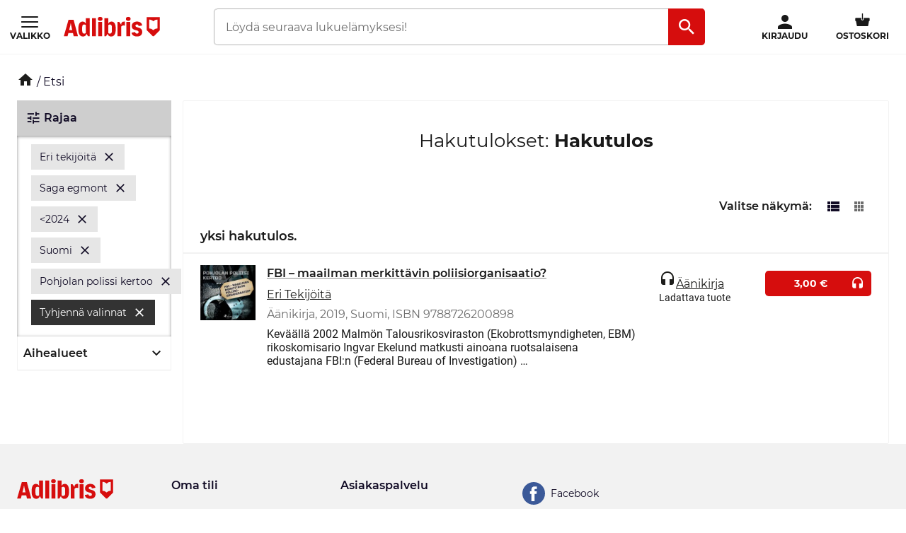

--- FILE ---
content_type: text/html; charset=utf-8
request_url: https://www.adlibris.com/fi/haku?pn=1&ps=12&filter=author%3Aeri+tekij%C3%B6it%C3%A4&filter=publisher%3Asaga+egmont&filter=released%3Ac&filter=grouped_language_fi%3Asuomi&filter=series%3Apohjolan+polissi+kertoo
body_size: 13204
content:

<!DOCTYPE html>
<!--[if IE 9 ]><html class="no-js ie ie9" lang="fi"><![endif]-->
<!--[if !IE]><!-->
<html class="wf-not-yet-loaded" lang="fi">
<!--<![endif]-->
<head>

<script type="text/javascript">
    window.didomiConfig = {
        // Use separate Didomi consent dialogs for each culture
        cookies: {
            didomiTokenCookieName: 'didomi_6RAjca2G',
            iabCookieName: 'iab_6RAjca2G',
            storageSources: {
                cookies: true,
                localStorage: false
            }
        }
    };

    window.gdprAppliesGlobally = true; (function () {
        function a(e) {
            if (!window.frames[e]) {
                if (document.body && document.body.firstChild) { var t = document.body; var n = document.createElement("iframe"); n.style.display = "none"; n.name = e; n.title = e; t.insertBefore(n, t.firstChild) }
                else { setTimeout(function () { a(e) }, 5) }
            }
        } function e(n, r, o, c, s) {
            function e(e, t, n, a) { if (typeof n !== "function") { return } if (!window[r]) { window[r] = [] } var i = false; if (s) { i = s(e, t, n) } if (!i) { window[r].push({ command: e, parameter: t, callback: n, version: a }) } } e.stub = true; function t(a) {
                if (!window[n] || window[n].stub !== true) { return } if (!a.data) { return }
                var i = typeof a.data === "string"; var e; try { e = i ? JSON.parse(a.data) : a.data } catch (t) { return } if (e[o]) { var r = e[o]; window[n](r.command, r.parameter, function (e, t) { var n = {}; n[c] = { returnValue: e, success: t, callId: r.callId }; a.source.postMessage(i ? JSON.stringify(n) : n, "*") }, r.version) }
            }
            if (typeof window[n] !== "function") { window[n] = e; if (window.addEventListener) { window.addEventListener("message", t, false) } else { window.attachEvent("onmessage", t) } }
        } e("__tcfapi", "__tcfapiBuffer", "__tcfapiCall", "__tcfapiReturn"); a("__tcfapiLocator"); (function (e, tgt) {
            var t = document.createElement("script"); t.id = "spcloader"; t.type = "text/javascript"; t.async = true; t.src = "https://sdk.privacy-center.org/" + e + "/loader.js?target_type=notice&target=" + tgt; t.charset = "utf-8"; var n = document.getElementsByTagName("script")[0]; n.parentNode.insertBefore(t, n)
        })("56b72b28-6231-4423-82bd-ce2bebfcc2db", "6RAjca2G")})();
</script>            <script>
                window.DY = window.DY || {};
                DY.recommendationContext = {"type":"OTHER"};

                DY.productDecoratorApiUrl = "https://adlibrisprod.azure-api.net/dyproductdecorator";

                window.didomiOnReady = window.didomiOnReady || [];
                window.didomiOnReady.push(function (didomi) { 
                    /** Since we cannot use the current dynamic yield consent status on the serverside we need to add a custom vendor and this is code is made to handle the intermediate phase*/
                    var oldDYConsent = didomi.getUserConsentStatusForVendor("c:dynamic-yield");
                    var newDYConsent = didomi.getUserConsentStatusForVendor("c:dynamicyi-FBeiCMtZ")
                    if (typeof oldDYConsent !== 'undefined' || typeof newDYConsent !== 'undefined') {
                        window.DY.userActiveConsent = { accepted: oldDYConsent || newDYConsent }
                        window.DYO.ActiveConsent.updateConsentAcceptedStatus(oldDYConsent || newDYConsent);
                    }
                });

            </script>
        <link rel="preconnect" href="//cdn-eu.dynamicyield.com">
        <link rel="preconnect" href="//st-eu.dynamicyield.com">
        <link rel="preconnect" href="//rcom-eu.dynamicyield.com">
        <link rel="dns-prefetch" href="//cdn-eu.dynamicyield.com">
        <link rel="dns-prefetch" href="//st-eu.dynamicyield.com">
        <link rel="dns-prefetch" href="//rcom-eu.dynamicyield.com">
        <script type='text/javascript' src='//cdn-eu.dynamicyield.com/api/9877493/api_dynamic.js'></script>
        <script type='text/javascript' src='//cdn-eu.dynamicyield.com/api/9877493/api_static.js'></script>

<script>
    var dataLayer = dataLayer || [];
    dataLayer.push({ "google_tag_params":{"ecomm_totalvalue":"","ecomm_pagetype":"searchresults","ecomm_prodid":"","ecomm_pname":"","ecomm_pvalue":"","ecomm_quantity":"","ecomm_category":""} })
;
</script><script type="text/javascript">
        var dataLayer = dataLayer || [];
        dataLayer.push({
            'UAID': 'UA-6188789-1',
            'GA4ID': 'G-EX8FETG4WC',
            'pageView': ''
        });
</script>



<!-- Google Tag Manager -->
<script>
(function(w,d,s,l,i){w[l]=w[l]||[];w[l].push({'gtm.start':
new Date().getTime(),event:'gtm.js'});var f=d.getElementsByTagName(s)[0],
j=d.createElement(s),dl=l!='dataLayer'?'&l='+l:'';j.async=true;j.src=
'https://www.googletagmanager.com/gtm.js?id='+i+dl;f.parentNode.insertBefore(j,f);
})(window, document, 'script', 'dataLayer', 'GTM-MFT3M8');</script>
<!-- End Google Tag Manager --><script type="text/javascript">
    window.didomiEventListeners = window.didomiEventListeners || [];
    window.didomiEventListeners.push({
        event: 'sync.ready', // Runs when SDK has done loading (didomi is ready)
        listener: function () {
            if (window.initGoogleTagManagerScripts) {
                window.initGoogleTagManagerScripts()
            }
        }
    });
    window.didomiOnReady = window.didomiOnReady || [];
    window.didomiOnReady.push(function (didomi) {
        var exponeaConsent = didomi.getUserConsentStatusForVendor("c:exponea-6cAnaWH4");
        if (typeof exponeaConsent !== 'undefined') {
            var dataLayer = window.dataLayer || [];
            dataLayer.push({
                'event': 'exponeaConsent',
                'consentStatus': exponeaConsent,
                'exponeaToken': '44190048-6152-11eb-a56d-ae06effdc80d'
            });
        } 
    });
</script>

<title>eri tekij&#246;it&#228; - saga egmont - &lt;2024 - suomi - pohjolan polissi kertoo  | Adlibris verkkokauppa – Laaja valikoima ja edulliset hinnat</title>

<meta charset="UTF-8" />
<meta name="viewport" content="width=device-width, initial-scale=1, minimum-scale=1, maximum-scale=2, user-scalable=yes" />
<meta name="format-detection" content="telephone=no" />
<meta name="google-site-verification" content="O_rr-t6r0HlV1ZD2noOVyGfAMJ4TeTXG638F53Kv65A"/>
<meta name="theme-color" content="#ED1C24"/>




    <link rel="manifest" href="/app-manifest-fi.json">






<meta name="description" content="Edulliset eri tekij&#246;it&#228; + saga egmont + &lt;2024 + suomi + pohjolan polissi kertoo Adlibris-verkkokaupasta. Innostu ja inspiroidu! " />


<link rel="icon" type="image/png" href="/Staticimages/favicon/favicon.png?v=3">
<link rel="icon" type="image/svg+xml" href="/Staticimages/favicon/favicon.svg?v=3">

<link rel="apple-touch-icon" href="/Staticimages/TouchIcons/apple-touch-icon.png" />
<link rel="apple-touch-icon" sizes="57x57" href="/Staticimages/TouchIcons/apple-touch-icon-57x57.png" />
<link rel="apple-touch-icon" sizes="72x72" href="/Staticimages/TouchIcons/apple-touch-icon-72x72.png" />
<link rel="apple-touch-icon" sizes="76x76" href="/Staticimages/TouchIcons/apple-touch-icon-76x76.png" />
<link rel="apple-touch-icon" sizes="114x114" href="/Staticimages/TouchIcons/apple-touch-icon-114x114.png" />
<link rel="apple-touch-icon" sizes="120x120" href="/Staticimages/TouchIcons/apple-touch-icon-120x120.png" />
<link rel="apple-touch-icon" sizes="144x144" href="/Staticimages/TouchIcons/apple-touch-icon-144x144.png" />
<link rel="apple-touch-icon" sizes="152x152" href="/Staticimages/TouchIcons/apple-touch-icon-152x152.png" />
<link rel="apple-touch-icon" sizes="180x180" href="/Staticimages/TouchIcons/apple-touch-icon-180x180.png" />

    <script type="application/ld+json">
    {
        "@context": "https://schema.org",
        "@type": "WebSite",
        "url": "https://www.adlibris.com/fi",
        "potentialAction": {
            "@type": "SearchAction",
            "target": "https://www.adlibris.com/fi/haku?&q={search_term_string}",
            "query-input": "required name=search_term_string"
        }
    }
    </script>

<link rel="preload" crossorigin="anonymous" href="https://s3.adlibris.com/dist/long_term_cache202409181015/Roboto-Regular.woff2" as="font">
<link rel="preload" crossorigin="anonymous" href="https://s3.adlibris.com/dist/long_term_cache202409181015/Roboto-Bold.woff2" as="font">
<link rel="preload" crossorigin="anonymous" href="https://s3.adlibris.com/dist/long_term_cache202409181015/Montserrat-Regular.woff2" as="font">
<link rel="preload" crossorigin="anonymous" href="https://s3.adlibris.com/dist/long_term_cache202409181015/Montserrat-SemiBold.woff2" as="font">
<link rel="preload" crossorigin="anonymous" href="https://s3.adlibris.com/dist/long_term_cache202409181015/Montserrat-Bold.woff2" as="font">
<link rel="preload" crossorigin="anonymous" href="https://s3.adlibris.com/dist/long_term_cache202409181015/material-icons.woff" as="font">
<link href="https://s3.adlibris.com/dist/931bd81e793f84ff2ff5545740ee72750946f677/critical_styling.css" media="screen, print" rel="stylesheet" type="text/css">
<link data-href="https://s3.adlibris.com/dist/931bd81e793f84ff2ff5545740ee72750946f677/global_styling.css" href="https://s3.adlibris.com/dist/931bd81e793f84ff2ff5545740ee72750946f677/global_styling.css" media="screen, print" rel="preload" as="style" type="text/css" data-js-hook-globalStylingStyleSheet disabled>

    <link rel="canonical" href="https://www.adlibris.com/fi/haku?pn=1&amp;ps=12&amp;filter=author:eri+tekij&#246;it&#228;&amp;filter=publisher:saga+egmont&amp;filter=released:c&amp;filter=grouped_language_fi:suomi&amp;filter=series:pohjolan+polissi+kertoo" />





<script>
    window.footerData = {"Menus":[{"Header":"Adlibris","Links":[{"Text":"Adlibris","Url":"https://www.adlibris.com/fi/tietoa-adlibriksesta/tietoa-adlibris-verkkokirjakaupasta","AriaLabel":"Om oss","RemoveCulture":false,"ExternalLink":false},{"Text":"Valitse maa / kieli","Url":"/","AriaLabel":"Välj land eller språk","RemoveCulture":true,"ExternalLink":false},{"Text":"<a href=\"https://www.adlibris.com/fi/lehdistohuone\">Lehdistö</a>","Url":null,"AriaLabel":"Press","RemoveCulture":false,"ExternalLink":false}]},{"Header":"Oma tili ","Links":[{"Text":"Tilaukseni","Url":"https://www.adlibris.com/fi/asiakastili/orders","AriaLabel":"Beställningar","RemoveCulture":false,"ExternalLink":false},{"Text":"Toivelistat","Url":"https://www.adlibris.com/fi/toivelista/watch","AriaLabel":"Önskelistor","RemoveCulture":false,"ExternalLink":false},{"Text":"Valvottavat kirjat","Url":"https://www.adlibris.com/fi/valvottavat-kirjat/watch","AriaLabel":"Bevakningar","RemoveCulture":false,"ExternalLink":false},{"Text":"Asiakastietoni","Url":"https://www.adlibris.com/fi/asiakastili/settings","AriaLabel":"Kunduppgifter","RemoveCulture":false,"ExternalLink":false},{"Text":"Digitaalinen kirjasto","Url":"https://www.adlibris.com/fi/asiakastili/library","AriaLabel":"Digitalt bibliotek","RemoveCulture":false,"ExternalLink":false}]},{"Header":"Asiakaspalvelu","Links":[{"Text":"Yhteystiedot","Url":"https://www.adlibris.com/fi/asiakaspalvelu","AriaLabel":"Yhteystiedot","RemoveCulture":false,"ExternalLink":false},{"Text":"Ostoehdot","Url":"https://www.adlibris.com/fi/tietoa-adlibriksesta/ostoehdot","AriaLabel":"Ostoehdot","RemoveCulture":false,"ExternalLink":false},{"Text":"Tietosuojakäytäntö","Url":"https://www.adlibris.com/fi/tietoa-adlibriksesta/tietosuojakaytanto","AriaLabel":"Tietosuojakäytäntö","RemoveCulture":false,"ExternalLink":false},{"Text":"Tuoteturvallisuus","Url":"https://www.adlibris.com/fi/tietoa-adlibriksesta/tuoteturvallisuus","AriaLabel":"Tuoteturvallisuus","RemoveCulture":false,"ExternalLink":false},{"Text":"Digitaalinen saavutettavuus","Url":"https://www.adlibris.com/fi/tietoa-adlibriksesta/digitaalinen-saavutettavuus","AriaLabel":"Digitaalinen saavutettavuus","RemoveCulture":false,"ExternalLink":false},{"Text":"Tietoa evästeistä","Url":"https://www.adlibris.com/fi/tietoa-adlibriksesta/evasteet","AriaLabel":"Tietoa evästeistä","RemoveCulture":false,"ExternalLink":false}]}],"Text":"Adlibris tarjoaa edullisia kirjoja helposti netistä sekä laajan valikoiman lankoja, leluja, askartelutarvikkeita, pelejä ja taidetarvikkeita. Miljoonien kirjojen valikoimasta löydät juuri sinua kiehtovat lukuelämykset ja inspiraatiota arkeen. *Tarjoamme ilmaisen toimituksen yksityisasiakkaille yli 29 euron tilauksiin. **Tarjous on tarkoitettu yksityisasiakkaille, ja se koskee vain uusia uutiskirjeen tilaajia. Alennus ei koske oppikirjoja, digitaalisia kirjoja eikä lahjakortteja.","CookieLink":{"Text":"Hallinnoi evästeitä","Url":"javascript:Didomi.preferences.show()","AriaLabel":"Hallinnoi evästeitä","RemoveCulture":false,"ExternalLink":false},"Icons":[{"Url":"/staticimages/partners/visa.png","SrcSet":"/staticimages/partners/visa.png 1x, /staticimages/partners/visa-2x.png 2x","AltText":"Visa"},{"Url":"/staticimages/partners/mastercard.png","SrcSet":"/staticimages/partners/mastercard.png 1x, /staticimages/partners/mastercard-2x.png 2x","AltText":"MasterCard"},{"Url":"/staticimages/partners/klarna.png","SrcSet":"/staticimages/partners/klarna.png 1x, /staticimages/partners/klarna-2x.png 2x","AltText":"Klarna"},{"Url":"/staticimages/partners/mobile-pay.png","SrcSet":"/staticimages/partners/mobile-pay.png 1x, /staticimages/partners/mobile-pay-2x.png 2x","AltText":"MobilePay"},{"Url":"/staticimages/partners/db-schenker.png","SrcSet":"/staticimages/partners/db-schenker.png 1x, /staticimages/partners/db-schenker-2x.png 2x","AltText":"DB Schenker"},{"Url":"/staticimages/partners/fi/budbee.png","SrcSet":"/staticimages/partners/fi/budbee.png 1x, /staticimages/partners/fi/budbee-2x.png 2x","AltText":"Budbee"},{"Url":"/staticimages/partners/fi/posti.png","SrcSet":"/staticimages/partners/fi/posti.png 1x, /staticimages/partners/fi/posti-2x.png 2x","AltText":"Posti"},{"Url":"/staticimages/partners/fi/matkahuolto.png","SrcSet":"/staticimages/partners/fi/matkahuolto.png 1x, /staticimages/partners/fi/matkahuolto-2x.png 2x","AltText":"Matkahuolto"}],"CopyrightText":"Adlibris AB Copyright © 1999-2026","MovableLinks":[{"Text":"Valitse maa / kieli","Url":"/fi/home/choosesite","AriaLabel":"Välj land eller språk","RemoveCulture":false,"ExternalLink":false}],"SocialLinks":[{"Text":"Facebook","Url":"https://www.facebook.com/adlibris.com.fi","AriaLabel":"Facebook","RemoveCulture":false,"ExternalLink":false},{"Text":"Instagram","Url":"https://www.instagram.com/adlibrisfi","AriaLabel":"Instagram","RemoveCulture":false,"ExternalLink":false}],"UseDoubleOptIn":true,"Newsletter":{"EmailLabel":"Saat tietoa kampanjoista, uutuuksista ja sinulle valituista kirjavinkeistä. Tilaa nyt, niin saat 10 % alennuksen seuraavasta ostoksestasi.**","EmailPlaceholder":"Sähköpostiosoite","ValidationWrongFormatError":"Annettu sähköpostiosoite on virheellinen","ValidationEmptyFieldError":"Kenttä ei voi olla tyhjä","ValidationPatternMismatchError":"Annettu sähköpostiosoite on virheellinen","ServiceUnavailableError":"Valitettavasti sinua ei voitu lisätä uutiskirjetilaajaksi, yritä myöhemmin uudelleen.","SubmitLabel":"Lähetä","SubscriptionSuccessfulMessage":"Olet nyt tilannut uutiskirjeemme","SubmitLabelSignedIn":"Kyllä kiitos"}};
</script>

    

    

    
</head>
<body class="search  fifi">



<!-- Google Tag Manager (noscript) -->
<noscript>
    <iframe src="https://www.googletagmanager.com/ns.html?id=GTM-MFT3M8"
            height="0" width="0" style="display:none;visibility:hidden"></iframe>
</noscript>
<!-- End Google Tag Manager (noscript) -->

    <div id="detect-breakpoint"></div>

    <div id="wrapper">
<div data-js-hook-page-layout data-initialized="false">
    

<div class="page-header">
    <div class="header-menu__wrapper ">
    </div>
    <div class="page-header__logo"><a href="#" class="page-header__logo__link"><svg class="adlibris-logo-svg" height="24" viewBox="0 0 136 33" fill="none" xmlns="http://www.w3.org/2000/svg"><mask id="a" style="mask-type:luminance" maskUnits="userSpaceOnUse" x="0" y="1" width="136" height="29"><path d="M0 1.525h136V30H0V1.525Z" fill="#fff" /></mask><g mask="url(#a)"><path d="M68.114 21.494c0 2.701-.991 4.085-2.908 4.085-.925 0-1.52-.264-2.247-.989V13.523c.66-.626 1.388-.923 2.313-.923 1.85 0 2.842 1.35 2.842 3.92v4.974Zm-.628-12.978c-2.115 0-3.668 1.054-4.461 2.931V3.773h-5.552v25.363h2.446l2.148-3.393c.562 2.57 2.28 3.92 4.957 3.92 4.262 0 6.576-3.722 6.576-10.607 0-7.016-2.05-10.54-6.114-10.54ZM54.83 4.662c0 1.845-1.19 2.866-3.305 2.866-2.148 0-3.338-1.021-3.338-2.866 0-1.779 1.223-2.8 3.338-2.8s3.305 1.021 3.305 2.8Zm30.369 3.887c.43 0 .892.033 1.255.132v5.698c-.495-.197-1.19-.33-1.883-.33-1.421 0-2.644.56-3.206 1.417v13.67H75.88V8.944h2.61l2.644 4.052v-.066c0-2.866 1.421-4.381 4.065-4.381Zm9.286-3.887c0 1.845-1.157 2.866-3.272 2.866-2.148 0-3.338-1.021-3.338-2.866 0-1.779 1.223-2.8 3.338-2.8 2.082 0 3.272 1.021 3.272 2.8Zm-6.048 4.282h5.486v20.192h-5.486V8.944ZM31.268 24.59c-.727.725-1.322.989-2.247.989-1.917 0-2.908-1.384-2.908-4.085V16.52c0-2.57.991-3.92 2.842-3.92.925 0 1.652.297 2.313.923V24.59Zm-.066-13.143c-.793-1.877-2.346-2.931-4.461-2.931-4.065 0-6.114 3.524-6.114 10.54 0 6.885 2.314 10.607 6.576 10.607 2.677 0 4.396-1.35 4.957-3.92l2.148 3.393h2.446V3.773h-5.552v7.675Zm79.739 11.826c0 3.887-2.809 6.357-7.237 6.357-4.46 0-7.468-2.075-7.865-5.435l4.99-.89c.232 1.417 1.289 2.274 2.743 2.274 1.355 0 2.247-.824 2.247-2.076 0-1.416-1.09-2.305-3.337-2.734-4.428-.757-6.345-2.569-6.345-5.995 0-3.689 3.007-6.258 7.369-6.258 4.197 0 7.039 2.14 7.303 5.5l-4.99.89c-.033-1.383-.958-2.339-2.28-2.339-1.388 0-2.214.692-2.214 1.878 0 1.153.859 1.746 3.503 2.405 4.362 1.054 6.113 2.898 6.113 6.423Zm-70.916-19.5h5.519v25.363h-5.519V3.773ZM7.74 20.374l1.62-6.588.595-3.294.594 3.294 1.454 6.588H7.74ZM6.814 6.078.205 29.136h5.287l1.19-4.48h6.345l1.09 4.48h6.015L13.985 6.078h-7.17ZM48.75 8.944h5.486v20.192h-5.486V8.944Zm83.679 9.285a8.404 8.404 0 0 0-5.891 2.398 8.404 8.404 0 0 0-5.891-2.398V5.647c2.293 0 4.373.915 5.891 2.398a8.403 8.403 0 0 1 5.891-2.398V18.23ZM117.279 2.29v18.457l8.416 8.389h1.684l8.416-8.39V2.29h-18.516Z" fill="#D60D0D" /></g></svg></a></div>
    <div class="page-header__toggler page-header__toggler--account "></div>
    <div class="page-header__toggler page-header__toggler--cart"></div>
    <div class="page-header__search"></div>
</div>

</div>

        <div class="nav-viewport" data-js-hook-nav-viewport data-initialized="false">
            <div class="container nav-container" id="nav-container">

                <div id="main-container" class="main-container">
                    <div role="main" id="main">
                        
<div class="search-result">
    <script>
    searchPageCategoryFacetsUrl = "/fi/categoryfacets?categoryFacetConfiguration=DefaultCategoryFacetConfiguration&targetAction=Show&targetController=Search&pn=1&ps=12&filter=author:eri+tekij%C3%B6it%C3%A4&filter=publisher:saga+egmont&filter=released:c&filter=grouped_language_fi:suomi&filter=series:pohjolan+polissi+kertoo";
</script>

    <div class="breadcrumbs">
    <a href="/fi"><i class="material-icons__home "></i></a>&nbsp;/
Etsi</div>



        <div class="search-result__desktop-grid">

            <div class="search-result__filter search-result__filter--desktop">
                <div class="search-result__filter__toggler search-result__filter__toggler--active">
                    <i class="material-icons__tune"></i>
                    Rajaa
                </div>
                <div class="search-result__filter__options">


    <div class="search-result__filter__options__attributes">
            <a class="btn btn--std search-result__filter__options__attributes__attribute" href="/fi/haku?pn=1&amp;ps=12&amp;filter=publisher:saga+egmont&amp;filter=released:c&amp;filter=grouped_language_fi:suomi&amp;filter=series:pohjolan+polissi+kertoo" data-filter-attribute="author" data-filter-value="eri tekij&#246;it&#228;">
                Eri tekijöitä
                <i class="material-icons__close"></i>
            </a>
            <a class="btn btn--std search-result__filter__options__attributes__attribute" href="/fi/haku?pn=1&amp;ps=12&amp;filter=author:eri+tekij%C3%B6it%C3%A4&amp;filter=released:c&amp;filter=grouped_language_fi:suomi&amp;filter=series:pohjolan+polissi+kertoo" data-filter-attribute="publisher" data-filter-value="saga egmont">
                Saga egmont
                <i class="material-icons__close"></i>
            </a>
            <a class="btn btn--std search-result__filter__options__attributes__attribute" href="/fi/haku?pn=1&amp;ps=12&amp;filter=author:eri+tekij%C3%B6it%C3%A4&amp;filter=publisher:saga+egmont&amp;filter=grouped_language_fi:suomi&amp;filter=series:pohjolan+polissi+kertoo" data-filter-attribute="released" data-filter-value="c">
                <2024
                <i class="material-icons__close"></i>
            </a>
            <a class="btn btn--std search-result__filter__options__attributes__attribute" href="/fi/haku?pn=1&amp;ps=12&amp;filter=author:eri+tekij%C3%B6it%C3%A4&amp;filter=publisher:saga+egmont&amp;filter=released:c&amp;filter=series:pohjolan+polissi+kertoo" data-filter-attribute="grouped_language_fi" data-filter-value="suomi">
                Suomi
                <i class="material-icons__close"></i>
            </a>
            <a class="btn btn--std search-result__filter__options__attributes__attribute" href="/fi/haku?pn=1&amp;ps=12&amp;filter=author:eri+tekij%C3%B6it%C3%A4&amp;filter=publisher:saga+egmont&amp;filter=released:c&amp;filter=grouped_language_fi:suomi" data-filter-attribute="series" data-filter-value="pohjolan polissi kertoo">
                Pohjolan polissi kertoo
                <i class="material-icons__close"></i>
            </a>
        
            <a class="btn btn--black search-result__filter__options__attributes__attribute" href="/fi/haku?pn=1&amp;ps=12">
                Tyhjennä valinnat
                <i class="material-icons__close"></i>
            </a>
    </div>

                    <div data-js-hook-category-facets-target-desktop></div>
                    


                </div>
            </div>

            <div id="search" class="search-result__result section">
                
                <h1 class="search-result__header">
    <span class="search-result__header__pretext">Hakutulokset: </span>Hakutulos
</h1>


                






                <div class="search-result__handle-search-result">
                    <div class="search-result__filter__toggler" data-js-hook-toggler-trigger data-toggler-target="[data-js-hook-search-result-filter]" data-toggler-active-class="search-result__filter__toggler--active">
                        <i class="material-icons__tune"></i>
                        Rajaa
                        <i class="material-icons__keyboard_arrow_down"></i>
                    </div>
                    

<div class="search-result__sort">
</div>
                    <div data-js-hook-search-result-views data-initialized="false">
                        
                    </div>
                </div>

                <div class="search-result__filter__options">


    <div class="search-result__filter__options__attributes">
            <a class="btn btn--std search-result__filter__options__attributes__attribute" href="/fi/haku?pn=1&amp;ps=12&amp;filter=publisher:saga+egmont&amp;filter=released:c&amp;filter=grouped_language_fi:suomi&amp;filter=series:pohjolan+polissi+kertoo" data-filter-attribute="author" data-filter-value="eri tekij&#246;it&#228;">
                Eri tekijöitä
                <i class="material-icons__close"></i>
            </a>
            <a class="btn btn--std search-result__filter__options__attributes__attribute" href="/fi/haku?pn=1&amp;ps=12&amp;filter=author:eri+tekij%C3%B6it%C3%A4&amp;filter=released:c&amp;filter=grouped_language_fi:suomi&amp;filter=series:pohjolan+polissi+kertoo" data-filter-attribute="publisher" data-filter-value="saga egmont">
                Saga egmont
                <i class="material-icons__close"></i>
            </a>
            <a class="btn btn--std search-result__filter__options__attributes__attribute" href="/fi/haku?pn=1&amp;ps=12&amp;filter=author:eri+tekij%C3%B6it%C3%A4&amp;filter=publisher:saga+egmont&amp;filter=grouped_language_fi:suomi&amp;filter=series:pohjolan+polissi+kertoo" data-filter-attribute="released" data-filter-value="c">
                <2024
                <i class="material-icons__close"></i>
            </a>
            <a class="btn btn--std search-result__filter__options__attributes__attribute" href="/fi/haku?pn=1&amp;ps=12&amp;filter=author:eri+tekij%C3%B6it%C3%A4&amp;filter=publisher:saga+egmont&amp;filter=released:c&amp;filter=series:pohjolan+polissi+kertoo" data-filter-attribute="grouped_language_fi" data-filter-value="suomi">
                Suomi
                <i class="material-icons__close"></i>
            </a>
            <a class="btn btn--std search-result__filter__options__attributes__attribute" href="/fi/haku?pn=1&amp;ps=12&amp;filter=author:eri+tekij%C3%B6it%C3%A4&amp;filter=publisher:saga+egmont&amp;filter=released:c&amp;filter=grouped_language_fi:suomi" data-filter-attribute="series" data-filter-value="pohjolan polissi kertoo">
                Pohjolan polissi kertoo
                <i class="material-icons__close"></i>
            </a>
        
            <a class="btn btn--black search-result__filter__options__attributes__attribute" href="/fi/haku?pn=1&amp;ps=12">
                Tyhjennä valinnat
                <i class="material-icons__close"></i>
            </a>
    </div>

                    <div class="search-result__filter__options__facets" data-js-hook-search-result-filter data-collapsed="true" style="height: 0;">
                        <div data-js-hook-category-facets-target></div>
                        


                    </div>
                </div>

                    <h3 class="search-result__result__amount">
                         yksi hakutulos.
                    </h3>
                <div class="search-result__products__wrapper">
    
    <div class="search-result__products" data-js-hook-search-result-products>
<div class="search-result-content search-result__products__list-view">
    <div class="search-result__products__list-view__list-wrapper">
        <div class="search-result__products__list-view__list">
            <div class="product-search_list pagination-target" id="search-hits" data-js-hook-search-result-list-view-grid>

<div class="search-result__list-view__product__wrapper" data-js-hook-product-id-list-view 
     data-product-key="8300a435-8626-4a08-979a-035b5f802b8a"
     data-eans=""
     data-isbook="True"
>
    <div class="search-result__list-view__product search-result__product" data-pageindex="1" itemprop="mainEntity" data-js-hook-search-result-list-view-grid-product>
        <div class="search-result__list-view__product__image-and-information-container ">
            <a href="/fi/aanikirja/fbi---maailman-merkittavin-poliisiorganisaatio-9788726200898" data-notify="[base64]">
                

<img itemprop="image" src="/pixel.gif" data-src='https://s2.adlibris.com/images/53491359/fbi---maailman-merkittavin-poliisiorganisaatio.jpg' alt="FBI – maailman merkitt&#228;vin poliisiorganisaatio?" />
            </a>
            
            <div class="search-result__list-view__product__information">

                <h4 itemprop="name" class="heading--searchlist-title">
                    <a class="search-result__product__name" href="/fi/aanikirja/fbi---maailman-merkittavin-poliisiorganisaatio-9788726200898" data-notify="[base64]">
                        FBI – maailman merkitt&#228;vin poliisiorganisaatio?
                    </a>
                </h4>

                <div class="heading--searchlist-more">


                            <div class="product-item__authors">
                                <span>  </span>



        <a itemprop="author" itemscope itemtype="https://schema.org/Person" rel="author" href="/fi/haku?filter=author%3AEri%20Tekij%C3%B6it%C3%A4">
            Eri Tekij&#246;it&#228;
            <meta itemprop="name" content="Eri Tekij&#246;it&#228;">
        </a>                            </div>
                   
                            <div class="product-item__price-from price-from">

                                    <span class="book-format">Äänikirja, </span>
                                            <span>2019, </span>
                                        <span>suomi, </span>
                                        <span>ISBN 9788726200898</span>
                            </div>

                        <p class="search-result__list-view__product__information__description">
Keväällä 2002 Malmön Talousrikosviraston (Ekobrottsmyndigheten, EBM) rikoskomisario Ingvar Ekelund matkusti ainoana ruotsalaisena edustajana FBI:n (Federal Bureau of Investigation)                                <span>&hellip;</span>
                        </p>

                    <div class="product-item__current-price">
                    </div>
                </div>
            </div>
        </div>



<div class="variants__wrapper">
    <div class="variants  " data-toggler-target-variants="8300a435-8626-4a08-979a-035b5f802b8a">
                    <div class="variant">
                        <div class="variant__info">
                            <a href="/fi/aanikirja/fbi---maailman-merkittavin-poliisiorganisaatio-9788726200898" data-notify="[base64]">
                                <span class="format  dcom ">
<i class="material-icons__headset"></i>Äänikirja
                                </span>
                            </a>
                            <div class="processing-time">
                                Ladattava tuote
                            </div>
                        </div>
                        <div class="purchase__wrapper">
    <div class="purchase                              dcom
">
                    <a class="btn btn--divided btn--divided-digital add-to-cart " title="Osta &#196;&#228;nikirja" rel="nofollow" data-href="/fi/shoppingcart/add/77be764f-c58d-44b7-b508-73de73b0ab4a" data-variant-key="77be764f-c58d-44b7-b508-73de73b0ab4a" data-campaign-id="" data-gaqlabel="ElectronicItem" data-notify="[base64]" data-notify-type="AddToCart">
                        <span class="btn--first-divider">
                            

<div  class="price eur">
    <span>
        3,00 €
    </span>
</div>
                        </span>
                        <span class="btn--second-divider add">
                            <i class="material-icons__headset"></i>
                        </span>
                    </a>
    </div>
    <div class="product__purchase__extra-info">
        
    </div>

                        </div>

                    </div>
                    <button class="variants__show-all-variants btn btn--transparent" onclick="window.showMoreContent(this)" data-toggler-target="[data-toggler-target-variants=&#39;8300a435-8626-4a08-979a-035b5f802b8a&#39;]" data-toggler-active-class="variants--expanded">
                Näytä kaikki sidosasut
                <i class="material-icons__keyboard_arrow_down"></i>
            </button>
    </div>
</div>
        
    </div>
</div>
            </div>
        </div>
    </div>
    
    
</div>
<div class="search-result__products__grid-view">
    <div class="search-result__products__grid-view__grid-wrapper">
        <div class="search-result__products__grid-view__grid" data-js-hook-search-result-grid-view-grid>



<div class="search-result__grid-view__product search-result__product" data-js-hook-product-id-grid-view
     data-product-key="8300a435-8626-4a08-979a-035b5f802b8a"
     data-eans=""
     data-isbook="True"
>
    <div class="search-result__grid-view__product__part1">
        <a class="search-result__grid-view__product__image__product-link" href="/fi/aanikirja/fbi---maailman-merkittavin-poliisiorganisaatio-9788726200898" data-notify="[base64]">
            

<img itemprop="image" src="/pixel.gif" data-src='https://s2.adlibris.com/images/53491359/fbi---maailman-merkittavin-poliisiorganisaatio.jpg' alt="FBI – maailman merkitt&#228;vin poliisiorganisaatio?" />
            
        </a>
        <div class="search-result__product__additional-info">
                <div class="search-result__product__additional-info__content search-result__product__additional-info__content--format">
                    <span class="search-result__product__additional-info__content__text">&#196;&#228;nikirja</span>
                </div>
                    </div>
    </div>

    <div class="search-result__grid-view__product__part2 ">
        <a href="/fi/aanikirja/fbi---maailman-merkittavin-poliisiorganisaatio-9788726200898" data-notify="[base64]" class="search-result__grid-view__product__name h4 search-result__product__name  line-clamp line-clamp__3">
            FBI – maailman merkitt&#228;vin poliisiorganisaatio?
        </a>
    </div>

    <div class="search-result__grid-view__product__part3">

    <div class="purchase                              dcom
">
                    <a class="btn btn--divided btn--divided-digital add-to-cart " title="Osta &#196;&#228;nikirja" rel="nofollow" data-href="/fi/shoppingcart/add/77be764f-c58d-44b7-b508-73de73b0ab4a" data-variant-key="77be764f-c58d-44b7-b508-73de73b0ab4a" data-campaign-id="" data-gaqlabel="ElectronicItem" data-notify="[base64]" data-notify-type="AddToCart">
                        <span class="btn--first-divider">
                            

<div  class="price eur">
    <span>
        3,00 €
    </span>
</div>
                        </span>
                        <span class="btn--second-divider add">
                            <i class="material-icons__headset"></i>
                        </span>
                    </a>
    </div>
    <div class="product__purchase__extra-info">
        
    </div>

    </div>
</div>
        </div>
    </div>
    

</div>

    </div>
</div>

            </div>

        </div>

</div>


                    </div>

                </div>

            </div>
        </div>
        <input name="__RequestVerificationToken" type="hidden" value="A_FZLtMGLPLd_t5wpttkCw9JoyTEEsajU3PCn3QsOhNU8nUVT7hIbucRJveXdHazy85MAoJ0x5GzThHNU11hRIqH43A1" />
        <footer data-js-hook-footer></footer>




    </div>

    <!-- WEB-17 -->
    
    

<script>
    var globalData = {
        menuStructure: {"ToggleButton":"Valikko","ToggleButtonClose":"Sulje","Notice":"Huom! Uusi valikko","CatgegoriesHeader":"Tutustu laajaan valikoimaamme","Categories":[{"Promoted":false,"SearchFilter":"","Header":"Kirjat aihealueittain","Link":"","LinkNoFollow":false,"SvgIcon":"","CategoryPanelIndex":0,"Index":3,"Sections":[{"sectionsHeader":"","sectionLinks":[{"header":"Kaikki aihealueet","link":"https://www.adlibris.com/fi/haku?filter=categoryfacet:kirja"}]},{"sectionsHeader":"Aihealueet A-Ö","sectionLinks":[{"header":"Elämäkerrat\r","link":"/fi/aihealue/elamakerrat-ja-asiaproosa-7260"},{"header":"Filosofia ja uskonto\r","link":"/fi/aihealue/filosofia-uskonto-9679"},{"header":"Harrastukset ja vapaa-aika\r","link":"/fi/aihealue/elamantapa-harrastukset-ja-vapaa-aika-9128"},{"header":"Historia\r","link":"/fi/aihealue/historia-arkeologia-9678"},{"header":"Huumori ja lahjakirjat\r","link":"/fi/aihealue/huumori-lahjakirjat-9682"},{"header":"Kaunokirjallisuus\r","link":"/fi/aihealue/kaunokirjallisuus-7380"},{"header":"Kieli ja kielitiede\r","link":"/fi/aihealue/kieli-ja-kielitiede-7287"},{"header":"Koti ja puutarha\r","link":"/fi/aihealue/koti-puutarha-9683"},{"header":"Lasten ja nuorten kirjat\r","link":"/fi/aihealue/lasten-ja-nuoret-kirjat-ja-oppimateriaalit-9508"},{"header":"Luonto\r","link":"/fi/aihealue/luonto-9307"},{"header":"Lääketiede\r","link":"/fi/aihealue/laaketiede-ja-sairaanhoito-8327"},{"header":"Maantiede ja matkailu\r","link":"/fi/aihealue/maantiede-matkailu-9680"},{"header":"Manga\r","link":"/fi/kampanja/manga"},{"header":"Matematiikka ja luonnontieteet\r","link":"/fi/aihealue/matematiikka-ja-luonnontieteet-8524"},{"header":"Psykologia ja kasvatustiede\r","link":"/fi/aihealue/psykologia-kasvatustiede-9685"},{"header":"Ruoka ja juomat\r","link":"/fi/aihealue/ruoanlaitto-ruoka-ja-juoma-jne-9129"},{"header":"Taide ja musiikki\r","link":"/fi/aihealue/taide-musiikki-9676"},{"header":"Taloustiede ja oikeustiede\r","link":"/fi/aihealue/taloustiede-oikeustiede-9675"},{"header":"Terveys\r","link":"/fi/aihealue/perhe-ja-terveys-9196"},{"header":"Tiedonkäsittely ja tietotekniikka\r","link":"/fi/aihealue/tiedonkasittely--ja-tietotekniikka-8945"},{"header":"Yhteiskunta ja politiikka","link":"/fi/aihealue/yhteiskunta-ja-yhteiskuntatieteet-7680"}]}]},{"Promoted":false,"SearchFilter":"","Header":"Juuri sinulle","Link":"https://www.adlibris.com/fi/kampanja/vinkkeja-juuri-sinulle","LinkNoFollow":false,"SvgIcon":"for-you","CategoryPanelIndex":0,"Index":4,"Sections":[]},{"Promoted":false,"SearchFilter":"","Header":"Tarjoukset","Link":"https://www.adlibris.com/fi/tarjoukset-ja-edut","LinkNoFollow":false,"SvgIcon":"campaigns-icon","CategoryPanelIndex":0,"Index":5,"Sections":[]},{"Promoted":false,"SearchFilter":"categoryfacet:kirjat","Header":"Uutuudet","Link":"https://www.adlibris.com/fi/uutuudet","LinkNoFollow":false,"SvgIcon":"book-category-icon","CategoryPanelIndex":0,"Index":6,"Sections":[]},{"Promoted":false,"SearchFilter":"","Header":"Lastenkirjat","Link":"https://www.adlibris.com/fi/lapset-ja-nuoret","LinkNoFollow":false,"SvgIcon":"children-book-category-icon","CategoryPanelIndex":0,"Index":7,"Sections":[]},{"Promoted":false,"SearchFilter":"","Header":"Englanninkieliset kirjat","Link":"/fi/haku?q=kirja\u0026filter=grouped_language_fi:englanti","LinkNoFollow":false,"SvgIcon":"english-book-category-icon","CategoryPanelIndex":0,"Index":8,"Sections":[]},{"Promoted":false,"SearchFilter":"","Header":"Henkilökunnan kirjavinkit","Link":"/fi/artikkeleita-ja-vinkkeja/henkilokunnan-kirjavinkit","LinkNoFollow":false,"SvgIcon":"staff-recommendations-icon","CategoryPanelIndex":0,"Index":9,"Sections":[]},{"Promoted":false,"SearchFilter":"","Header":"Artikkelit \u0026 lukuvinkit","Link":"/fi/teemat","LinkNoFollow":false,"SvgIcon":"articles-content-icon","CategoryPanelIndex":0,"Index":10,"Sections":[]},{"Promoted":false,"SearchFilter":"","Header":"Toplistat","Link":"/fi/toplistat","LinkNoFollow":false,"SvgIcon":"top-list-icon","CategoryPanelIndex":0,"Index":11,"Sections":[]},{"Promoted":false,"SearchFilter":"","Header":"Mitä Suomi lukee?","Link":"https://www.adlibris.com/fi/kampanja/mita-suomi-lukee","LinkNoFollow":false,"SvgIcon":"","CategoryPanelIndex":0,"Index":12,"Sections":[]},{"Promoted":false,"SearchFilter":"","Header":"Oppikirjat","Link":"/fi/opiskelu","LinkNoFollow":false,"SvgIcon":"student-category-icon","CategoryPanelIndex":0,"Index":13,"Sections":[]},{"Promoted":false,"SearchFilter":"","Header":"Outlet","Link":"https://www.adlibris.com/fi/outlet","LinkNoFollow":false,"SvgIcon":"outlet-icon","CategoryPanelIndex":0,"Index":14,"Sections":[]},{"Promoted":false,"SearchFilter":"","Header":"Lahjakortit","Link":"/fi/valittua/lahjakortit","LinkNoFollow":false,"SvgIcon":"","CategoryPanelIndex":0,"Index":15,"Sections":[]},{"Promoted":false,"SearchFilter":"categoryfacet:askartelu \u0026 diy","Header":"Askartelu \u0026 DIY","Link":"/fi/aihealue/langat-askartelu-a1197","LinkNoFollow":false,"SvgIcon":"diy-category-icon","CategoryPanelIndex":0,"Index":16,"Sections":[]},{"Promoted":false,"SearchFilter":"categoryfacet:juhlat \u0026 lastenkutsut","Header":"Lahjat \u0026 tavarat","Link":"/fi/aihealue/juhlat-a9105","LinkNoFollow":false,"SvgIcon":"party-category-icon","CategoryPanelIndex":0,"Index":17,"Sections":[]},{"Promoted":false,"SearchFilter":"categoryfacet:langat \u0026 neulominen","Header":"Langat \u0026 neulominen","Link":"/fi/aihealue/langat-neulominen-a1418","LinkNoFollow":false,"SvgIcon":"yarn-category-icon","CategoryPanelIndex":0,"Index":18,"Sections":[]},{"Promoted":false,"SearchFilter":"","Header":"Lasten askartelutarvikkeet","Link":"/fi/aihealue/lasten-askartelutarvikkeet-a1467","LinkNoFollow":false,"SvgIcon":"children-diy-category-icon","CategoryPanelIndex":0,"Index":19,"Sections":[]},{"Promoted":false,"SearchFilter":"categoryfacet:lautapelit \u0026 palapelit","Header":"Lautapelit \u0026 palapelit","Link":"/fi/aihealue/lautapelit-ja-palapelit-a1148","LinkNoFollow":false,"SvgIcon":"board-games-category-icon","CategoryPanelIndex":0,"Index":20,"Sections":[]},{"Promoted":false,"SearchFilter":"categoryfacet:lelut","Header":"Lelut","Link":"/fi/aihealue/lelut-ja-lastentarvikkeet-a1129","LinkNoFollow":false,"SvgIcon":"toys-category-icon","CategoryPanelIndex":0,"Index":21,"Sections":[]},{"Promoted":false,"SearchFilter":"categoryfacet:toimistotarvikkeet","Header":"Toimistotarvikkeet","Link":"/fi/aihealue/toimistotarvikkeet-a1000","LinkNoFollow":false,"SvgIcon":"office-supplies-category-icon","CategoryPanelIndex":0,"Index":22,"Sections":[]},{"Promoted":false,"SearchFilter":"categoryfacet:vauvatarvikkeet","Header":"Vauvatarvikkeet","Link":"/fi/aihealue/vauvatarvikkeet-a1876","LinkNoFollow":false,"SvgIcon":"baby-category-icon","CategoryPanelIndex":0,"Index":23,"Sections":[]}],"MiscellaneousHeader":"","Miscellaneous":[{"Header":"På svenska","Link":"https://www.adlibris.com/fi/sv","LinkNoFollow":false,"SvgIcon":"","CategoryPanelIndex":999,"Index":2,"Sections":[]},{"Header":"Asiakaspalvelu","Link":"/fi/asiakaspalvelu","LinkNoFollow":false,"SvgIcon":"","CategoryPanelIndex":999,"Index":3,"Sections":[]}],"OffersHeader":"","Offers":[]},
        homeLink: "/fi",
        userIsLoggedIn: "False" === "True",
        accountText: "Oma tili",
        logInText: "Kirjaudu",
        search: {
            showRatingsInSearchResults: true,
            searchActionUrl: "/fi/haku",
            autocompleteActionUrl: "/fi/autocomplete/show",
            allowEmptySearch: "False".toLowerCase() === "true",
            hideCategorySelector:
                "True".toLowerCase() === "true",
            categorySelectorEnableABTest: "false".toLowerCase() ===
                'true',
            currentRouteController: "search",
            translations: {
                placeholder: "Löydä seuraava lukuelämyksesi!",
                placeholderDesktop:
                    "Etsi tuotteen nimen, ISBN-numeron, kirjailijan, aihealueen, tuotemerkin, sidosasun tai sarjan mukaan",
                categorySelectorPlaceHolder: "Sök inom",
                categorySelectorAllCategories: "Kaikki tuoteryhmät"
            }
        },
        account: {
            accountTogglerText: "Oma tili",
            accountHeading: "Oma tili ",
            settings: {
                url: "/fi/asiakastili/settings",
                text: "Asiakastietoni"
            },
            orders: {
                url: "/fi/asiakastili/orders",
                text: "Tilaukseni"
            },
            wishlist: {
                url: "/fi/toivelista/watch",
                text: "Toivelistat"
            },
            watchlist: {
                url: "/fi/valvottavat-kirjat/watch",
                text: "Valvottavat kirjat"
            },
            library: {
                url: "/fi/asiakastili/library",
                text: "Digitaalinen kirjasto"
            },
            resetPassword: {
                url: "/fi/asiakastili/requestpassword",
                text: "Unohditko käyttäjätunnuksesi tai salasanasi?"
            },
            login: {
                heading: "Kirjaudu sisään",
                togglerText: "Kirjaudu",
                actionUrl: "/fi/asiakastili/login",
                returnUrl: "/fi/haku?pn=1&amp;ps=12&amp;filter=author%3Aeri+tekij%C3%B6it%C3%A4&amp;filter=publisher%3Asaga+egmont&amp;filter=released%3Ac&amp;filter=grouped_language_fi%3Asuomi&amp;filter=series%3Apohjolan+polissi+kertoo",
                userName: {
                    labelText: "Käyttäjätunnus",
                    placeholderText: "Käyttäjätunnus",
                    valueMissingMessage: "Käyttäjätunnus vaaditaan"
                },
                password: {
                    labelText: "Salasana",
                    placeholderText: "Salasana",
                    valueMissingMessage: "Salasana vaaditaan",
                    tooShortMessage: "Salasana on liian lyhyt" //TODO add migration
                },
                submitText: "Kirjaudu sisään"
            },
            createAccount: {
                heading: "Luo käyttäjätili",
                private: {
                    url: "/fi/asiakastili/createprivate",
                    text: "Yksityishenkilöille"
                },
                organization: {
                    url: "/fi/asiakastili/createorganisation",
                    text: "Yrityksille"
                }
            },
            logout: {
                heading: "<b>Kirjautuneena käyttäjätunnuksella:</b> ",
                buttonText: "Kirjaudu ulos",
                formData: {
                    url: "/fi/asiakastili/logout",
                    returnUrl: "/fi/haku?pn=1&amp;ps=12&amp;filter=author%3Aeri+tekij%C3%B6it%C3%A4&amp;filter=publisher%3Asaga+egmont&amp;filter=released%3Ac&amp;filter=grouped_language_fi%3Asuomi&amp;filter=series%3Apohjolan+polissi+kertoo"
                }
            }
        },
        cart: {
            CartGetUrl: "/fi/minicart/get",
            CartAddItemUrl: "/fi/minicart/add",
            CartAddItemsUrl: "/fi/minicart/addmultiple",
            CartRemoveItemUrl: "/fi/minicart/remove",
            CartUpdateItemUrl: "/fi/minicart/update",
            CartAbandonedUrl: document.location.origin + "/fi/checkouttransfer/recreatecart",
            CheckoutUrl: "/fi/checkouttransfer/transfer",
            Cookie: {
                Key: "miniCartID_fi-FI",
                Value: ""
            },
            CultureCode: "fi-FI",
            LegacyImageSizesEnabled: "True".toLowerCase() === "true",
            Translations: {
                cartEmptyMessage: "Ostoskori on tyhjä",
                cartContainsTransferredGoods: "Kaikki tilaamasi tuotteet <strong>lähetetään samassa paketissa</strong>, kun ne ovat saapuneet Suomen varastollemme.",
                cartText: "Ostoskori",
                closeText: "Sulje",
                defaultErrorMessage: "Jotain meni pieleen, kokeile uudestaan.",
                discountHeaderText: "Rabatt",
                loadingCartMessage: "Lataa ostoskoria…",
                quantityOfText: "kpl",
                toCheckoutText: "Kassalle",
                totalHeaderText: "Hintaan sisältyy ALV",
                wasAddedText: "On lisätty ostoskoriin.",
                and: "ja"
            }
                    },
        notification: {
            addToCart: {
                abTestVersion: 0,
                showCartText: "Näytä ostoskori",
                closeButtonText: "Jatka ostamista"
            },
            infoBanner: {
            textColor: "#FFFFFF",
                backgroundColor: "#df1b12",
                linkColor: "#FFFFFF",
                mobileText: "",
                desktopText: ""
            }
        },
        translations: {
            loadingPage: "Laddar sidans innehåll..."
        },
        webpackBundlePathLongTermCache: "https://s3.adlibris.com/dist/long_term_cache202409181015",
        controllerName: "search",
        actionName: "show",
        useAdobeDRMNotice: true,
        adobeDRMNotice: {
            strong: " ",
            text: "Tämä e-kirja on kopiosuojattu Adobe DRM:llä, mikä vaikuttaa siihen, millä alustalla voit lukea kirjaa.",
            link: {
                href: "https://www.adlibris.com/fi/asiakaspalvelu/kysymyksia/adobe-drm-kopiosuojatun-e-kirjan-lataaminen-tietokoneelle",
                text: "Lue lisää"
            }
        },
        serverDateTime: "2026-01-24"
    };
</script>

<code data-hook-js-translations-shared-layout
      data-translation-error-errortext="Tapahtui virhe"
      data-translation-error-close="Peru"
      data-translation-error-retry="Yritä uudelleen"
      data-translation-cart-error="Tuotteen siirtäminen ostoskoriin ei onnistunut"
      data-translation-cart-confirmremove="Haluatko poistaa tuotteen ostoskoristasi?"
      data-translation-shared-readfull="Lue lisää"
      data-translation-checkout-cartIsEmpty="Ostoskorisi on tyhjä. Sinut ohjataan nyt etusivulle.">
</code>

<script>
    window.webpackBundlePath = "https://s3.adlibris.com/dist/931bd81e793f84ff2ff5545740ee72750946f677";
    window.webpackBundlePathLongTermCache = "https://s3.adlibris.com/dist/long_term_cache202409181015";
</script>
<script src="https://s3.adlibris.com/dist/931bd81e793f84ff2ff5545740ee72750946f677/runtime.js"></script>
<script src="https://s3.adlibris.com/dist/931bd81e793f84ff2ff5545740ee72750946f677/vendor.js"></script>
<script src="https://s3.adlibris.com/dist/931bd81e793f84ff2ff5545740ee72750946f677/globals.js"></script>
<script src="https://s3.adlibris.com/dist/931bd81e793f84ff2ff5545740ee72750946f677/pageLayout.js"></script>
<script src="https://s3.adlibris.com/dist/931bd81e793f84ff2ff5545740ee72750946f677/tryggEHandelSE.js"></script>






    <script>
        var searchTranslations = {
            showAs: "Valitse näkymä",
            showAsList: "Listanäkymä",
            showAsGrid: "Ruudukkonäkymä",
            titleScore: "Betyg {0} av {1}"
        };
        var productReview = {
            gradesUri: "/fi/productreview/grades",
            grades2Uri: "/fi/productreview/grades2"
        };
    </script>
    <script defer src="https://s3.adlibris.com/dist/931bd81e793f84ff2ff5545740ee72750946f677/modules_search.js"></script>
    <script defer src="https://s3.adlibris.com/dist/931bd81e793f84ff2ff5545740ee72750946f677/component_search.js"></script>
</body>
</html>

--- FILE ---
content_type: text/html; charset=utf-8
request_url: https://www.adlibris.com/fi/categoryfacets?categoryFacetConfiguration=DefaultCategoryFacetConfiguration&targetAction=Show&targetController=Search&pn=1&ps=12&filter=author:eri+tekij%C3%B6it%C3%A4&filter=publisher:saga+egmont&filter=released:c&filter=grouped_language_fi:suomi&filter=series:pohjolan+polissi+kertoo
body_size: 730
content:
<div class="category-facets">
    <div class="column-box">
        <button class="column-box__header h4 btn btn--transparent" data-js-hook-category-category-facet-toggler data-toggler-active-class="column-box__header--expanded">
            <span class="column-box__header__text">Aihealueet</span>
            <i class="material-icons__keyboard_arrow_down"></i>
        </button>
        <ul class="column-box__items" data-js-hook-column-box__items__categories data-collapsed="true" style="height: 0;">
            



<li class="column-box__item ">
        <span class="         category-facet--active-category
         category-facet--current
     category-facet
 column-box__item__text">Kaikki aihealueet</span>            <ul>



<li class="column-box__item ">
        <span class="         category-facet--active-category
         category-facet--current
     category-facet
 column-box__item__text">Kirjat</span>            <ul>



<li class="column-box__item column-box__item--indent">
        <a class="         category-facet--no-sub-facets
     category-facet
 column-box__item__link" href="/fi/haku?pn=1&amp;ps=12&amp;filter=author:eri+tekij%C3%B6it%C3%A4&amp;filter=publisher:saga+egmont&amp;filter=released:c&amp;filter=grouped_language_fi:suomi&amp;filter=series:pohjolan+polissi+kertoo&amp;filter=categoryfacet:kirjat%2fel%C3%A4m%C3%A4kerrat+ja+asiaproosa">El&#228;m&#228;kerrat ja asiaproosa</a> <span class="column-box__item__amount">(1)</span>    </li>




<li class="column-box__item column-box__item--indent">
        <a class="         category-facet--no-sub-facets
     category-facet
 column-box__item__link" href="/fi/haku?pn=1&amp;ps=12&amp;filter=author:eri+tekij%C3%B6it%C3%A4&amp;filter=publisher:saga+egmont&amp;filter=released:c&amp;filter=grouped_language_fi:suomi&amp;filter=series:pohjolan+polissi+kertoo&amp;filter=categoryfacet:kirjat%2fkaunokirjallisuus">Kaunokirjallisuus</a> <span class="column-box__item__amount">(1)</span>    </li>
</ul>
</li>
</ul>
</li>

        </ul>
    </div>
</div>

--- FILE ---
content_type: application/javascript; charset=utf-8
request_url: https://cdn-eu.dynamicyield.com/api/9877493/api_dynamic.js
body_size: 60359
content:
var DYExps=DYExps||{};if(function(){var e=9877493;void 0===window.DY&&(window.DY={}),void 0===window.DY.scsec&&(window.DY.scsec=e);var t,a={1042240:{internal:!0,showOnce:!1,containsSessionStickiness:!1,containsVersionStickiness:!1,ignoreHooks:!1,displayName:(t=["Freight Threshold","Dynamic Content_Mini-cart_Freight Threshold","dy-auto-embedded-object","Mini-cart%2029%E2%82%AC","Variation%201","%3Cdiv%20id=%22dytmpl-$%7BdyVariationId%7D%22%20class=%22dy-shipping-threshold%22%20data-dy-amount-needed=%22$%7BAmount%20Needed%7D%22%3E%0A%0A%20%20%3Cdiv%20class=%22container%22%3E%0A%20%20%20%20%0A%20%20%20%20%3Cdiv%20class=%22ineligible%22%3E%0A%20%20%20%20%20%20%3Cspan%20class=%22ineligible-text%22%3E%0A%20%20%20%20%20%20%20%20$%7BText%20Before%20Amount%7D%0A%20%20%20%20%20%20%20%20%3Cspan%20class=%22bold%20amount-left%22%3E%0A%20%20%20%20%20%20%20%20%20%20$%7BAmount%20Needed%7D%0A%20%20%20%20%20%20%20%20%3C/span%3E%0A%20%20%20%20%20%20%20%20%3Cspan%20class=%22bold%22%3E%0A%20%20%20%20%20%20%20%20%20%20$%7BCurrency%7D%0A%20%20%20%20%20%20%20%20%3C/span%3E%0A%20%20%20%20%20%20%20%20$%7BText%20After%20Amount%7D%0A%20%20%20%20%20%20%20%20%3Cspan%20class=%22bold%22%3E%0A%20%20%20%20%20%20%20%20%20%20$%7BBold%20Text%20After%7D%0A%20%20%20%20%20%20%20%20%3C/span%3E%0A%20%20%20%20%20%20%3C/span%3E%0A%20%20%20%20%20%20%0A%20%20%20%20%20%20%3Cdiv%20class=%22bar-container%22%3E%0A%20%20%20%20%20%20%20%20%3Cdiv%20class=%22progress-bar%22%20style=%22width:%200;%22%3E%3C/div%3E%0A%20%20%20%20%20%20%3C/div%3E%0A%20%20%20%20%3C/div%3E%0A%20%20%20%20%0A%20%20%20%20%3Cdiv%20class=%22eligible%22%3E%0A%20%20%20%20%20%20%3Cdiv%20class=%22eligible-text%22%3E%0A%20%20%20%20%20%20%20%20%3Cspan%3E$%7BText%20Once%20Eligible%7D%3C/span%3E%0A%20%20%20%20%20%20%3C/div%3E%0A%20%20%20%20%3C/div%3E%0A%0A%20%20%3C/div%3E%0A%3C/div%3E","%7B%22html%22:%7B%22Amount%20Needed%22:%7B%22value%22:%2229%22%7D,%22Currency%22:%7B%22value%22:%22%25u20AC%22%7D,%22Text%20Once%20Eligible%22:%7B%22value%22:%22Voit%2520nyt%2520valita%2520ilmaisen%2520perustoimituksen%2520kassalla%22%7D,%22Text%20Before%20Amount%22:%7B%22value%22:%22Viel%25E4%22%7D,%22Text%20After%20Amount%22:%7B%22value%22:%22%22%7D,%22Bold%20Text%20After%22:%7B%22value%22:%22ilmaiseen%2520perustoimitukseen%22%7D,%22dyVariationId%22:%7B%22value%22:%22%22%7D%7D,%22css%22:%7B%22dyVariationId%22:%7B%22value%22:%22%22%7D%7D,%22js%22:%7B%22dyVariationId%22:%7B%22value%22:%22%22%7D%7D,%22rcom%22:%7B%7D%7D","%7B%22css%22:%5B%5D,%22js%22:%5B%5D,%22html%22:%5B%5D%7D","%7B%22html%22:%7B%22dyVariationId%22:%7B%22value%22:%22%22%7D,%22Text%20Before%20Amount%22:%7B%22value%22:%22Viel%25E4%22%7D,%22Text%20After%20Amount%22:%7B%22value%22:%22%22%7D,%22Text%20Once%20Eligible%22:%7B%22value%22:%22Voit%2520nyt%2520valita%2520ilmaisen%2520perustoimituksen%2520kassalla%22%7D,%22Amount%20Needed%22:%7B%22value%22:%2239.9%22%7D,%22Bold%20Text%20After%22:%7B%22value%22:%22ilmaiseen%2520perustoimitukseen%22%7D,%22Currency%22:%7B%22value%22:%22%25u20AC%22%7D%7D,%22css%22:%7B%22dyVariationId%22:%7B%22value%22:%22%22%7D%7D,%22js%22:%7B%22dyVariationId%22:%7B%22value%22:%22%22%7D%7D,%22rcom%22:%7B%7D%7D","Freight Threshold Add To Cart","Dynamic Content_Add-to-cart_Freight Threshold","Add-to-cart%20pop-up%2029%E2%82%AC","Add-to-cart%20pop-up","TEST stina uspar","Dynamic Content_All pages_USP:ar",".page-header","WaitForElement","_CurrentPage","www.adlibris.com/fi","_DeviceType","USP:ar%20desktop","Nya%20USP:ar%20fr%C3%A5n%2025/8%202025","%3Cdiv%20id=%22usp_bar%22%3E%0A%20%20%3Cul%20id=%22usp_bar_ul%22%3E%0A%20%20%20%20%3Cli%20id=%22usp_bar_li%22%3E$%7BUSP%201%7D%3C/li%3E%0A%20%20%20%20%3Cli%20id=%22usp_bar_li%22%3E$%7BUSP%202%7D%3C/li%3E%0A%20%20%20%20%3Cli%20id=%22usp_bar_li%22%3E$%7BUSP%203%7D%3C/li%3E%0A%20%20%3C/ul%3E%0A%3C/div%3E","#usp_bar%20%7B%0D%0A%20%20background-color:%20$%7BBackground%20Color%7D;%0D%0A%20%20font-size:%2016px%200px;%0D%0A%09color:%20$%7BText%20Color%7D;%0D%0A%20%20font-family:%20$%7BFont%7D;%0D%0A%20%20border-bottom:%201px%20solid%20#f2f2f2;%0D%0A%20%20white-space:%20nowrap;%0D%0A%7D%0D%0A%0D%0A#usp_bar_ul%20%7B%0D%0A%20%20list-style-type:%20none;%0D%0A%20%20margin:%200;%0D%0A%20%20padding:%2015px;%0D%0A%20%20text-align:%20center;%0D%0A%7D%0D%0A%0D%0A#usp_bar_li%20%7B%0D%0A%20%20display:%20inline;%0D%0A%20%20margin:%204vw;%0D%0A%7D%0D%0A%0D%0A","%7B%22html%22:%7B%22USP%201%22:%7B%22value%22:%22Edulliset%2520hinnat%22%7D,%22USP%202%22:%7B%22value%22:%22Sujuvat%2520toimitukset%22%7D,%22USP%203%22:%7B%22value%22:%22Ilmainen%2520toimitus%2520yli%252029%2520%25u20AC%2520tilauksiin*%22%7D%7D,%22css%22:%7B%22Background%20Color%22:%7B%22value%22:%22%2523FFFFFF%22%7D,%22Text%20Color%22:%7B%22value%22:%22%2523100a16%22%7D,%22Font%22:%7B%22value%22:%22Montserrat%22%7D%7D,%22js%22:%7B%7D,%22rcom%22:%7B%7D%7D","USP:ar%20mobil","Nordens%20st%C3%B6rsta%20bokhandel","%3Cdiv%20id=%22usp_bar%22%3E%0A%20%20%3Cul%20id=%22usp_bar_ul%22%3E%0A%20%20%20%20%3Cli%20id=%22usp_bar_li%22%3E$%7BUSP%201%7D%3C/li%3E%0A%20%20%20%20%3Cli%20id=%22usp_bar_li%22%3E$%7BUSP%202%7D%3C/li%3E%0A%20%20%3C/ul%3E%0A%3C/div%3E","%7B%22html%22:%7B%22USP%201%22:%7B%22value%22:%22Pohjoismaiden%2520suurin%2520kirjakauppa%22%7D,%22USP%202%22:%7B%22value%22:%22%22%7D%7D,%22css%22:%7B%22Background%20Color%22:%7B%22value%22:%22%2523FFFFFF%22%7D,%22Text%20Color%22:%7B%22value%22:%22%2523100a16%22%7D,%22Font%22:%7B%22value%22:%22Montserrat%22%7D%7D,%22js%22:%7B%7D,%22rcom%22:%7B%7D%7D","Dynamic Content_Tacksida_App","#main > div > div > div > div.addional-info.klarna-visible > br:nth-child(2)","www.adlibris.com/fi/externalconfirmation","Desktop:%20Multi-CTA%20banner%20-%20App","Multi-CTA%20banner%20-%20App%20desktop","%3Cdiv%20id=%22dytmpl-$%7BdyVariationId%7D%22%20class=%22dytmpl-background-image%20$%7BBanner%20Height%7D%20$%7BNumber%20of%20Buttons%7D%22%3E%0A%20%20%3Cdiv%20class=%22dytmpl-form-section%22%3E%0A%20%20%20%20%0A%20%20%20%20%3Cdiv%20class=%22dytmpl-form-main-title%22%3E$%7BMain%20Title%7D%3C/div%3E%0A%20%20%20%20%3Cdiv%20class=%22dytmpl-form-notice-text%22%3E$%7BNotice%20Text%7D%3C/div%3E%0A%20%20%20%20%0A%20%20%20%20%3Cdiv%20class=%22dytmpl-form%22%3E%0A%20%20%20%20%20%20%3Ca%20href=%22$%7BButton%201%20URL%7D%22%20class=%22dytmpl-form-button%22%3E%3Cspan%3E$%7BButton%201%20Text%7D%3C/span%3E%3C/a%3E%0A%20%20%20%20%20%20%3Ca%20href=%22$%7BButton%202%20URL%7D%22%20class=%22dytmpl-form-button%22%3E%3Cspan%3E$%7BButton%202%20Text%7D%3C/span%3E%3C/a%3E%0A%20%20%20%20%20%20%3Ca%20href=%22$%7BButton%203%20URL%7D%22%20class=%22dytmpl-form-button%22%3E%3Cspan%3E$%7BButton%203%20Text%7D%3C/span%3E%3C/a%3E%0A%20%20%20%20%3C/div%3E%0A%20%20%20%20%0A%20%20%3C/div%3E%0A%3C/div%3E","@import%20url('https://fonts.googleapis.com/css?family=Open+Sans:300,400,700');%0A@import%20url('https://fonts.googleapis.com/css?family=Montserrat');%0A%0A#dytmpl-$%7BdyVariationId%7D%20%7B%0A%20%20max-width:%20600px;%0A%20%20margin:%2036px%20auto;%0A%20%20border:%201px%20solid%20#D2D1CE;%0A%20%20border-radius:%2012px;%0A%20%20color:%20#191917;%0A%20%20overflow:%20hidden;%0A%20%20background-color:%20white;%0A%20%20padding:%2036px%2024px%2044px;%0A%20%20font-family:%20%22$%7BFont%7D%22,%20Verdana,%20Arial,%20Helvetica,%20sans-serif;%0A%20%20-webkit-font-smoothing:%20antialiased;%0A%20%20text-rendering:%20optimizeLegibility;%0A%7D%0A%0A#dytmpl-$%7BdyVariationId%7D,%20#dytmpl-$%7BdyVariationId%7D%20*%20%7B%0A%20%20box-sizing:%20border-box;%0A%7D%0A%0A#dytmpl-$%7BdyVariationId%7D%20.dytmpl-form-section%20%7B%0A%20%20width:%20100%25;%0A%20%20display:%20flex;%0A%20%20flex-direction:%20column;%0A%20%20justify-content:%20center;%0A%7D%0A%0A#dytmpl-$%7BdyVariationId%7D.dytmpl-background-color%20.dytmpl-form-section%20%7B%0A%20%20background:%20$%7BBackground%20Color%20Filter%7D;%0A%7D%0A#dytmpl-$%7BdyVariationId%7D.dytmpl-background-image%20.dytmpl-form-section%20%7B%0A%20%20background:%20rgba(0,%200,%200,%20$%7BColor%20Filter%20Opacity%7D)%20no-repeat%20top%20center;%0A%20%20background-size:%20100%25%20auto;%0A%7D%0A%0A#dytmpl-$%7BdyVariationId%7D%20.dytmpl-form-main-title%20%7B%0A%20%20font-size:%2018px;%0A%20%20line-height:%2076px;%0A%20%20font-weight:%20bold;%0A%20%20text-align:%20center;%0A%7D%0A%0A#dytmpl-$%7BdyVariationId%7D%20.dytmpl-form-notice-text%20%7B%0A%20%20font-size:%2016px;%0A%20%20font-weight:%20lighter;%0A%20%20text-align:%20center;%0A%20%20%20%20margin:%2020px%200%2048px;%0A%7D%0A%0A#dytmpl-$%7BdyVariationId%7D%20.dytmpl-form%20a:first-child%20%7B%0A%20%20background:%20#e81121;%0A%20%20border:%200;%0A%20%20color:%20white;%0A%7D%0A%0A#dytmpl-$%7BdyVariationId%7D%20.dytmpl-form-section%20.dytmpl-form%20%7B%0A%20%20margin:%200%20auto;%0A%20%20display:%20flex;%0A%20%20justify-content:%20center;%0A%20%20align-items:%20center;%0A%7D%0A%0A#dytmpl-$%7BdyVariationId%7D%20.dytmpl-form-button%20%7B%0A%20%20color:%20#191917;%0A%20%20font-size:%2016px;%0A%20%20background-color:%20white;%0A%20%20border:%201px%20solid%20#CFCECB;%0A%20%20border-radius:%204px;%0A%20%20padding:%2016px%2020px;%0A%20%20display:%20flex;%0A%20%20justify-content:%20center;%0A%20%20align-items:%20center;%0A%20%20text-decoration:%20none;%0A%20%20font-weight:%20bold;%0A%20%20cursor:%20pointer;%0A%20%20transition:%20all%200.3s;%0A%20%20margin-left:%2015px;%0A%20%20position:%20relative;%0A%20%20overflow:%20hidden;%0A%7D%0A#dytmpl-$%7BdyVariationId%7D%20.dytmpl-form-button:first-child%20%7B%0A%20%20margin-left:%200;%0A%7D%0A#dytmpl-$%7BdyVariationId%7D%20.dytmpl-form-button::before,%20#dytmpl-$%7BdyVariationId%7D%20.dytmpl-form-button::after%20%7B%0A%20%20content:%20'';%0A%20%20position:%20absolute;%0A%20%20top:%200;%0A%20%20left:%200;%0A%20%20width:%20100%25;%0A%20%20height:%20100%25;%0A%20%20z-index:%201;%0A%20%20transition:%20all%200.3s;%0A%20%20transform:%20translate(-100%25,%200);%0A%20%20transition-timing-function:%20cubic-bezier(0.75,%200,%200.125,%201);%0A%7D%0A#dytmpl-$%7BdyVariationId%7D%20.dytmpl-form-button::after%20%7B%0A%20%20transition-delay:%200.2s;%0A%7D%0A#dytmpl-$%7BdyVariationId%7D%20.dytmpl-form-button:hover::before,%20#dytmpl-$%7BdyVariationId%7D%20.dytmpl-form-button:hover::after%20%7B%0A%20%20transform:%20translate(0,%200);%09%0A%7D%0A#dytmpl-$%7BdyVariationId%7D%20.dytmpl-form-button:focus%20%7B%0A%20%20outline:%20none;%0A%7D%0A%0A#dytmpl-$%7BdyVariationId%7D.dytmpl-show-2-buttons%20.dytmpl-form-button:nth-child(2)%20~%20*%20%7B%0A%20%20display:%20none;%0A%7D%0A%0A#dytmpl-$%7BdyVariationId%7D.dytmpl-show-3-buttons%20.dytmpl-form-button:nth-child(3)%20~%20*%20%7B%0A%20%20display:%20none;%0A%7D%0A%0A#dytmpl-$%7BdyVariationId%7D.dytmpl-portrait.dytmpl-background-image%20.dytmpl-form-section%20%7B%0A%20%20background:%20linear-gradient(rgba(0,%200,%200,%20$%7BColor%20Filter%20Opacity%7D),%20rgba(0,%200,%200,%20$%7BColor%20Filter%20Opacity%7D))%20no-repeat%20top%20center;%0A%20%20background-size:%20100%25%20auto;%0A%7D%0A%0A#dytmpl-$%7BdyVariationId%7D.dytmpl-mobile%20.dytmpl-form-section%20.dytmpl-form%20%7B%0A%20%20flex-direction:%20column;%0A%20%20height:%20initial;%0A%20%20width:%2085%25;%0A%7D%0A%0A#dytmpl-$%7BdyVariationId%7D.dytmpl-mobile%20.dytmpl-form-button%20%7B%0A%20%20margin:%2012px%200%200;%0A%7D%0A%0A#dytmpl-$%7BdyVariationId%7D.dytmpl-mobile%20.dytmpl-form-section%20.dytmpl-form%20%3E%20*%20%7B%0A%20%20width:%20100%25;%0A%7D%0A%0A#dytmpl-$%7BdyVariationId%7D.dytmpl-narrow%20.dytmpl-form-section%20.dytmpl-form%20%3E%20*%20%7B%0A%20%20font-size:%2016px;%0A%7D%0A%0A#dytmpl-$%7BdyVariationId%7D.dytmpl-narrow%20.dytmpl-form-pre-title%20%7B%0A%20%20font-size:%2014px;%0A%20%20line-height:%2014px;%0A%7D%0A%0A#dytmpl-$%7BdyVariationId%7D.dytmpl-narrow%20.dytmpl-form-main-title%20%7B%0A%20%20font-size:%2018px;%0A%20%20font-weight:%20bold;%0A%20%20line-height:%201.5;%0A%7D%0A%0A#dytmpl-$%7BdyVariationId%7D.dytmpl-narrow%20.dytmpl-form-secondary-title%20%7B%0A%20%20font-size:%2015px;%0A%20%20line-height:%2015px;%0A%7D%0A%0A#dytmpl-$%7BdyVariationId%7D.dytmpl-narrow%20.dytmpl-form-notice-text%20%7B%0A%20%20font-size:%2016px;%0A%20%20margin:%2024px%200;%0A%7D","var%20root%20=%20document.querySelector('#dytmpl-$%7BdyVariationId%7D');%0A%0AfixImageSizes();%0AadaptToMobileDisplay();%0AsetColorForButtonAnimation();%0A%0Afunction%20fixImageSizes()%20%7B%0A%20%20listenToResize(660,%20togglePortraitClass);%0A%7D%0A%0Afunction%20adaptToMobileDisplay()%20%7B%0A%20%20listenToResize(660,%20toggleNarrowClass);%0A%20%20var%20numberOfButtons%20=%20parseInt(%22$%7BNumber%20of%20Buttons%7D%22.match(/%5Cd+/)%5B0%5D)%20%7C%7C%204;%0A%20%20var%20mobileBreakpoint%20=%20(230%20+%2015)%20*%20numberOfButtons%20-%2015%20+%2050;%0A%20%20listenToResize(mobileBreakpoint,%20toggleMobileClass);%0A%7D%0A%0Afunction%20togglePortraitClass(isPortrait)%20%7B%0A%20%20if%20(isPortrait)%20%7B%0A%20%20%20%20root.classList.add('dytmpl-portrait');%0A%20%20%7D%20else%20%7B%0A%20%20%20%20root.classList.remove('dytmpl-portrait');%0A%20%20%7D%0A%20%20setBackgroundImageAndColor();%0A%7D%0A%0Afunction%20toggleMobileClass(isMobile)%20%7B%0A%20%20if%20(isMobile)%20%7B%0A%20%20%20%20root.classList.add('dytmpl-mobile');%0A%20%20%7D%20else%20%7B%0A%20%20%20%20root.classList.remove('dytmpl-mobile');%0A%20%20%7D%0A%7D%0A%0Afunction%20toggleNarrowClass(isNarrow)%20%7B%0A%20%20if%20(isNarrow)%20%7B%0A%20%20%20%20root.classList.add('dytmpl-narrow');%0A%20%20%7D%20else%20%7B%0A%20%20%20%20root.classList.remove('dytmpl-narrow');%0A%20%20%7D%0A%7D%0A%0Afunction%20listenToResize(breakpoint,%20callback)%20%7B%0A%20%20var%20currentValue%20=%20root.clientWidth%20%3C=%20breakpoint;%0A%20%20callback(currentValue);%0A%20%20var%20isRunning%20=%20false;%0A%20%20window.addEventListener('resize',%20function()%20%7B%0A%20%20%20%20if%20(!isRunning)%20%7B%0A%20%20%20%20%20%20isRunning%20=%20true;%0A%20%20%20%20%20%20window.requestAnimationFrame(function()%20%7B%0A%20%20%20%20%20%20%20%20var%20newValue%20=%20root.clientWidth%20%3C=%20breakpoint;%0A%20%20%20%20%20%20%20%20if%20(newValue%20!==%20currentValue)%20%7B%0A%20%20%20%20%20%20%20%20%20%20callback(currentValue%20=%20newValue);%0A%20%20%20%20%20%20%20%20%7D%0A%20%20%20%20%20%20%20%20isRunning%20=%20false;%0A%20%20%20%20%20%20%7D);%0A%20%20%20%20%7D%0A%20%20%7D);%0A%7D%0A%0Afunction%20getRgbColor(input,%20opacity)%20%7B%0A%20%20var%20color%20=%20/%5E%5C#(%5B0-9a-f%5D%7B2%7D)(%5B0-9a-f%5D%7B2%7D)(%5B0-9a-f%5D%7B2%7D)$/.exec(input);%0A%20%20if%20(color)%20%7B%0A%20%20%20%20var%20red%20=%20parseInt(color%5B1%5D,%2016);%0A%20%20%20%20var%20green%20=%20parseInt(color%5B2%5D,%2016);%0A%20%20%20%20var%20blue%20=%20parseInt(color%5B3%5D,%2016);%0A%20%20%20%20return%20'rgba('%20+%20red%20+%20',%20'%20+%20green%20+%20',%20'%20+%20blue%20+%20',%20'%20+%20opacity%20+%20')';%0A%20%20%7D%20else%20%7B%0A%20%20%20%20return%20null;%0A%20%20%7D%0A%7D%0A%0Afunction%20setBackgroundImageAndColor()%20%7B%0A%20%20var%20finalColor%20=%20getRgbColor(%22$%7BBackground%20Color%20Filter%7D%22,%20%22$%7BColor%20Filter%20Opacity%7D%22);%0A%20%20if%20(finalColor)%20%7B%0A%20%20%20%20var%20element%20=%20document.querySelector(%22#dytmpl-$%7BdyVariationId%7D.dytmpl-background-image%20.dytmpl-form-section%22);%0A%20%20%20%20if%20(element)%20%7B%0A%20%20%20%20%20%20element.style.backgroundImage%20=%20'linear-gradient('%20+%20finalColor%20+%20',%20'%20+%20finalColor%20+%20%22),%20url($%7BDesktop%20Background%20Image%7D)%22;%0A%20%20%20%20%7D%0A%20%20%20%20//%20mobile/portrait%20mode%0A%20%20%20%20element%20=%20document.querySelector(%22#dytmpl-$%7BdyVariationId%7D.dytmpl-portrait.dytmpl-background-image%20.dytmpl-form-section%22);%0A%20%20%20%20if%20(element)%20%7B%0A%20%20%20%20%20%20element.style.backgroundImage%20=%20'linear-gradient('%20+%20finalColor%20+%20',%20'%20+%20finalColor%20+%20%22),%20url($%7BMobile%20Background%20Image%7D)%22;%0A%20%20%20%20%7D%0A%20%20%7D%0A%7D%0A%0Afunction%20setColorForButtonAnimation()%20%7B%0A%20%20var%20finalColor%20=%20getRgbColor(%22$%7BBackground%20Color%20Filter%7D%22,%20'0.12');%0A%20%20if%20(finalColor)%20%7B%0A%20%20%20%20var%20style%20=%20document.createElement('style');%0A%20%20%20%20style.appendChild(document.createTextNode(''));%0A%20%20%20%20document.head.appendChild(style);%0A%20%20%20%20style.sheet.insertRule(%22#dytmpl-$%7BdyVariationId%7D%20.dytmpl-form-button::before,%20#dytmpl-$%7BdyVariationId%7D%20.dytmpl-form-button::after%20%7B%20background-color:%20%22%20+%20finalColor%20+%20';%20%7D');%0A%20%20%7D%0A%7D","%7B%22html%22:%7B%22dyVariationId%22:%7B%22value%22:%22%22%7D,%22Main%20Title%22:%7B%22value%22:%22%25C4%25E4ni-%2520ja%2520e-kirjat%22%7D,%22Banner%20Height%22:%7B%22value%22:%22dytmpl-banner-short%22%7D,%22Button%202%20Text%22:%7B%22value%22:%22Adlibris-sovellus%2520iOS%253Alle%22%7D,%22Button%201%20Text%22:%7B%22value%22:%22Siirry%2520digitaliseen%2520kirjastoosi%22%7D,%22Button%201%20URL%22:%7B%22value%22:%22https%253A//www.adlibris.com/fi/asiakastili/library%22%7D,%22Button%202%20URL%22:%7B%22value%22:%22https%253A//apps.apple.com/fi/app/adlibris/id1620828408%22%7D,%22Notice%20Text%22:%7B%22value%22:%22Osta%2520sivustoltamme%2520ja%2520lue%2520tai%2520kuuntele%2520sovelluksessamme.%2520Voit%2520my%25F6s%2520ladata%2520kirjat%2520digitaalisesta%2520kirjastostasi.%22%7D,%22Number%20of%20Buttons%22:%7B%22value%22:%22dytmpl-show-3-buttons%22%7D,%22Button%203%20URL%22:%7B%22value%22:%22https%253A//play.google.com/store/apps/details%253Fid%253Dcom.adlibris.digital%2526hl%253Dfi%22%7D,%22Button%203%20Text%22:%7B%22value%22:%22Adlibris-sovellus%2520Androidille%22%7D%7D,%22css%22:%7B%22dyVariationId%22:%7B%22value%22:%22%22%7D,%22Background%20Color%20Filter%22:%7B%22value%22:%22%2523ffffff%22%7D,%22Color%20Filter%20Opacity%22:%7B%22value%22:%221%22%7D,%22Font%22:%7B%22value%22:%22Montserrat%22%7D%7D,%22js%22:%7B%22dyVariationId%22:%7B%22value%22:%22%22%7D,%22Mobile%20Background%20Image%22:%7B%22value%22:%22%2523ffffff%22%7D,%22Desktop%20Background%20Image%22:%7B%22value%22:%22%2523ffffff%22%7D,%22Background%20Color%20Filter%22:%7B%22value%22:%22%2523ffffff%22%7D,%22Color%20Filter%20Opacity%22:%7B%22value%22:%221%22%7D,%22Number%20of%20Buttons%22:%7B%22value%22:%22dytmpl-show-3-buttons%22%7D%7D,%22rcom%22:%7B%7D%7D","Mobil%20iOS:%20Multi-CTA%20banner%20-%20App","Multi-CTA%20banner%20-%20App%20iOS","%3Cdiv%20id=%22dytmpl-$%7BdyVariationId%7D%22%20class=%22dytmpl-background-image%20$%7BBanner%20Height%7D%20$%7BNumber%20of%20Buttons%7D%22%3E%0A%20%20%3Cdiv%20class=%22dytmpl-form-section%22%3E%0A%20%20%20%20%0A%20%20%20%20%3Cdiv%20class=%22dytmpl-form-main-title%22%3E$%7BMain%20Title%7D%3C/div%3E%0A%20%20%20%20%3Cdiv%20class=%22dytmpl-form-notice-text%22%3E$%7BNotice%20Text%7D%3C/div%3E%0A%20%20%20%20%0A%20%20%20%20%3Cdiv%20class=%22dytmpl-form%22%3E%0A%20%20%20%20%20%20%3Ca%20href=%22$%7BButton%201%20URL%7D%22%20class=%22dytmpl-form-button%22%3E%3Cspan%3E$%7BButton%201%20Text%7D%3C/span%3E%3C/a%3E%0A%20%20%20%20%20%20%3Ca%20href=%22$%7BButton%202%20URL%7D%22%20class=%22dytmpl-form-button%22%3E%3Cspan%3E$%7BButton%202%20Text%7D%3C/span%3E%3C/a%3E%0A%20%20%20%20%3C/div%3E%0A%20%20%20%20%0A%20%20%3C/div%3E%0A%3C/div%3E","@import%20url('https://fonts.googleapis.com/css?family=Open+Sans:300,400,700');%0A@import%20url('https://fonts.googleapis.com/css?family=Montserrat');%0A%0A#dytmpl-$%7BdyVariationId%7D%20%7B%0A%20%20max-width:%20600px;%0A%20%20margin:%2036px%20auto;%0A%20%20border:%201px%20solid%20#D2D1CE;%0A%20%20border-radius:%2012px;%0A%20%20color:%20#191917;%0A%20%20overflow:%20hidden;%0A%20%20background-color:%20white;%0A%20%20padding:%2036px%208px%2044px;%0A%20%20font-family:%20%22$%7BFont%7D%22,%20Verdana,%20Arial,%20Helvetica,%20sans-serif;%0A%20%20-webkit-font-smoothing:%20antialiased;%0A%20%20text-rendering:%20optimizeLegibility;%0A%7D%0A%0A#dytmpl-$%7BdyVariationId%7D,%20#dytmpl-$%7BdyVariationId%7D%20*%20%7B%0A%20%20box-sizing:%20border-box;%0A%7D%0A%0A#dytmpl-$%7BdyVariationId%7D%20.dytmpl-form-section%20%7B%0A%20%20width:%20100%25;%0A%20%20display:%20flex;%0A%20%20flex-direction:%20column;%0A%20%20justify-content:%20center;%0A%7D%0A%0A#dytmpl-$%7BdyVariationId%7D.dytmpl-background-color%20.dytmpl-form-section%20%7B%0A%20%20background:%20$%7BBackground%20Color%20Filter%7D;%0A%7D%0A#dytmpl-$%7BdyVariationId%7D.dytmpl-background-image%20.dytmpl-form-section%20%7B%0A%20%20background:%20rgba(0,%200,%200,%20$%7BColor%20Filter%20Opacity%7D)%20no-repeat%20top%20center;%0A%20%20background-size:%20100%25%20auto;%0A%7D%0A%0A#dytmpl-$%7BdyVariationId%7D%20.dytmpl-form-main-title%20%7B%0A%20%20font-size:%2018px;%0A%20%20line-height:%2076px;%0A%20%20font-weight:%20bold;%0A%20%20text-align:%20center;%0A%7D%0A%0A#dytmpl-$%7BdyVariationId%7D%20.dytmpl-form-notice-text%20%7B%0A%20%20font-size:%2016px;%0A%20%20font-weight:%20lighter;%0A%20%20text-align:%20center;%0A%20%20margin:%2020px%200%2048px;%0A%20%20padding:%200%2012px;%0A%7D%0A%0A#dytmpl-$%7BdyVariationId%7D%20.dytmpl-form%20a:first-child%20%7B%0A%20%20background:%20#e81121;%0A%20%20border:%200;%0A%20%20color:%20white;%0A%7D%0A%0A#dytmpl-$%7BdyVariationId%7D%20.dytmpl-form-section%20.dytmpl-form%20%7B%0A%20%20margin:%200%20auto;%0A%20%20display:%20flex;%0A%20%20justify-content:%20center;%0A%20%20align-items:%20center;%0A%7D%0A%0A#dytmpl-$%7BdyVariationId%7D%20.dytmpl-form-button%20%7B%0A%20%20color:%20#191917;%0A%20%20font-size:%2016px;%0A%20%20background-color:%20white;%0A%20%20border:%201px%20solid%20#CFCECB;%0A%20%20border-radius:%204px;%0A%20%20padding:%2016px%2020px;%0A%20%20display:%20flex;%0A%20%20justify-content:%20center;%0A%20%20align-items:%20center;%0A%20%20text-decoration:%20none;%0A%20%20font-weight:%20bold;%0A%20%20cursor:%20pointer;%0A%20%20transition:%20all%200.3s;%0A%20%20margin-left:%2015px;%0A%20%20position:%20relative;%0A%20%20overflow:%20hidden;%0A%7D%0A#dytmpl-$%7BdyVariationId%7D%20.dytmpl-form-button:first-child%20%7B%0A%20%20margin-left:%200;%0A%7D%0A#dytmpl-$%7BdyVariationId%7D%20.dytmpl-form-button::before,%20#dytmpl-$%7BdyVariationId%7D%20.dytmpl-form-button::after%20%7B%0A%20%20content:%20'';%0A%20%20position:%20absolute;%0A%20%20top:%200;%0A%20%20left:%200;%0A%20%20width:%20100%25;%0A%20%20height:%20100%25;%0A%20%20z-index:%201;%0A%20%20transition:%20all%200.3s;%0A%20%20transform:%20translate(-100%25,%200);%0A%20%20transition-timing-function:%20cubic-bezier(0.75,%200,%200.125,%201);%0A%7D%0A#dytmpl-$%7BdyVariationId%7D%20.dytmpl-form-button::after%20%7B%0A%20%20transition-delay:%200.2s;%0A%7D%0A#dytmpl-$%7BdyVariationId%7D%20.dytmpl-form-button:hover::before,%20#dytmpl-$%7BdyVariationId%7D%20.dytmpl-form-button:hover::after%20%7B%0A%20%20transform:%20translate(0,%200);%09%0A%7D%0A#dytmpl-$%7BdyVariationId%7D%20.dytmpl-form-button:focus%20%7B%0A%20%20outline:%20none;%0A%7D%0A%0A#dytmpl-$%7BdyVariationId%7D.dytmpl-show-2-buttons%20.dytmpl-form-button:nth-child(2)%20~%20*%20%7B%0A%20%20display:%20none;%0A%7D%0A%0A#dytmpl-$%7BdyVariationId%7D.dytmpl-show-3-buttons%20.dytmpl-form-button:nth-child(3)%20~%20*%20%7B%0A%20%20display:%20none;%0A%7D%0A%0A#dytmpl-$%7BdyVariationId%7D.dytmpl-portrait.dytmpl-background-image%20.dytmpl-form-section%20%7B%0A%20%20background:%20linear-gradient(rgba(0,%200,%200,%20$%7BColor%20Filter%20Opacity%7D),%20rgba(0,%200,%200,%20$%7BColor%20Filter%20Opacity%7D))%20no-repeat%20top%20center;%0A%20%20background-size:%20100%25%20auto;%0A%7D%0A%0A#dytmpl-$%7BdyVariationId%7D.dytmpl-mobile%20.dytmpl-form-section%20.dytmpl-form%20%7B%0A%20%20flex-direction:%20column;%0A%20%20height:%20initial;%0A%20%20width:%2085%25;%0A%7D%0A%0A#dytmpl-$%7BdyVariationId%7D.dytmpl-mobile%20.dytmpl-form-button%20%7B%0A%20%20margin:%2012px%200%200;%0A%7D%0A%0A#dytmpl-$%7BdyVariationId%7D.dytmpl-mobile%20.dytmpl-form-section%20.dytmpl-form%20%3E%20*%20%7B%0A%20%20width:%20100%25;%0A%7D%0A%0A#dytmpl-$%7BdyVariationId%7D.dytmpl-narrow%20.dytmpl-form-section%20.dytmpl-form%20%3E%20*%20%7B%0A%20%20font-size:%2016px;%0A%7D%0A%0A#dytmpl-$%7BdyVariationId%7D.dytmpl-narrow%20.dytmpl-form-pre-title%20%7B%0A%20%20font-size:%2014px;%0A%20%20line-height:%2014px;%0A%7D%0A%0A#dytmpl-$%7BdyVariationId%7D.dytmpl-narrow%20.dytmpl-form-main-title%20%7B%0A%20%20font-size:%2018px;%0A%20%20font-weight:%20bold;%0A%20%20line-height:%201.5;%0A%7D%0A%0A#dytmpl-$%7BdyVariationId%7D.dytmpl-narrow%20.dytmpl-form-secondary-title%20%7B%0A%20%20font-size:%2015px;%0A%20%20line-height:%2015px;%0A%7D%0A%0A#dytmpl-$%7BdyVariationId%7D.dytmpl-narrow%20.dytmpl-form-notice-text%20%7B%0A%20%20font-size:%2016px;%0A%20%20margin:%2024px%200;%0A%7D","%7B%22html%22:%7B%22dyVariationId%22:%7B%22value%22:%22%22%7D,%22Main%20Title%22:%7B%22value%22:%22%25C4%25E4ni-%2520ja%2520e-kirjat%22%7D,%22Banner%20Height%22:%7B%22value%22:%22dytmpl-banner-short%22%7D,%22Button%202%20Text%22:%7B%22value%22:%22Siirry%2520digitaliseen%2520kirjastoosi%22%7D,%22Button%201%20Text%22:%7B%22value%22:%22Siirry%2520Adlibris-sovellukseen%22%7D,%22Button%201%20URL%22:%7B%22value%22:%22https%253A//apps.apple.com/fi/app/adlibris/id1620828408%22%7D,%22Button%202%20URL%22:%7B%22value%22:%22https%253A//www.adlibris.com/fi/asiakastili/library%22%7D,%22Notice%20Text%22:%7B%22value%22:%22Osta%2520sivustoltamme%2520ja%2520lue%2520tai%2520kuuntele%2520sovelluksessamme.%2520Voit%2520my%25F6s%2520ladata%2520kirjat%2520digitaalisesta%2520kirjastostasi.%22%7D,%22Number%20of%20Buttons%22:%7B%22value%22:%22dytmpl-show-2-buttons%22%7D%7D,%22css%22:%7B%22dyVariationId%22:%7B%22value%22:%22%22%7D,%22Background%20Color%20Filter%22:%7B%22value%22:%22%2523ffffff%22%7D,%22Color%20Filter%20Opacity%22:%7B%22value%22:%221%22%7D,%22Font%22:%7B%22value%22:%22Montserrat%22%7D%7D,%22js%22:%7B%22dyVariationId%22:%7B%22value%22:%22%22%7D,%22Mobile%20Background%20Image%22:%7B%22value%22:%22%2523ffffff%22%7D,%22Desktop%20Background%20Image%22:%7B%22value%22:%22%2523ffffff%22%7D,%22Background%20Color%20Filter%22:%7B%22value%22:%22%2523ffffff%22%7D,%22Color%20Filter%20Opacity%22:%7B%22value%22:%221%22%7D,%22Number%20of%20Buttons%22:%7B%22value%22:%22dytmpl-show-2-buttons%22%7D%7D,%22rcom%22:%7B%7D%7D","Mobil:%20Multi-CTA%20banner%20-%20App","Multi-CTA%20banner%20-%20App%20Android","%7B%22html%22:%7B%22dyVariationId%22:%7B%22value%22:%22%22%7D,%22Main%20Title%22:%7B%22value%22:%22%25C4%25E4ni-%2520ja%2520e-kirjat%22%7D,%22Banner%20Height%22:%7B%22value%22:%22dytmpl-banner-short%22%7D,%22Button%202%20Text%22:%7B%22value%22:%22Siirry%2520digitaliseen%2520kirjastoosi%22%7D,%22Button%201%20Text%22:%7B%22value%22:%22Siirry%2520Adlibris-sovellukseen%22%7D,%22Button%201%20URL%22:%7B%22value%22:%22https%253A//play.google.com/store/apps/details%253Fid%253Dcom.adlibris.digital%2526hl%253Dfi%22%7D,%22Button%202%20URL%22:%7B%22value%22:%22https%253A//www.adlibris.com/fi/asiakastili/library%22%7D,%22Notice%20Text%22:%7B%22value%22:%22Osta%2520sivustoltamme%2520ja%2520lue%2520tai%2520kuuntele%2520sovelluksessamme.%2520Voit%2520my%25F6s%2520ladata%2520kirjat%2520digitaalisesta%2520kirjastostasi.%22%7D,%22Number%20of%20Buttons%22:%7B%22value%22:%22dytmpl-show-2-buttons%22%7D%7D,%22css%22:%7B%22dyVariationId%22:%7B%22value%22:%22%22%7D,%22Background%20Color%20Filter%22:%7B%22value%22:%22%2523ffffff%22%7D,%22Color%20Filter%20Opacity%22:%7B%22value%22:%221%22%7D,%22Font%22:%7B%22value%22:%22Montserrat%22%7D%7D,%22js%22:%7B%22dyVariationId%22:%7B%22value%22:%22%22%7D,%22Mobile%20Background%20Image%22:%7B%22value%22:%22%2523ffffff%22%7D,%22Desktop%20Background%20Image%22:%7B%22value%22:%22%2523ffffff%22%7D,%22Background%20Color%20Filter%22:%7B%22value%22:%22%2523ffffff%22%7D,%22Color%20Filter%20Opacity%22:%7B%22value%22:%221%22%7D,%22Number%20of%20Buttons%22:%7B%22value%22:%22dytmpl-show-2-buttons%22%7D%7D,%22rcom%22:%7B%7D%7D","Copy of Navigation_Category page_FI_Garnkampanj_maj_2024 oktober 2023","Navigation_Category page_FI_Garnkampanjer",".subcategories","www.adlibris.com/fi/aihealue/langat-neulominen-a1418","Navigation%20Garnkampanj%20mobil%20desktop","Navigation%20Garnkampanj","%3Cdiv%20id=%22dy-widget-$%7BdyVariationId%7D%22%3E%0A%20%20%3Cdiv%20class=%22dy-widget__slider%22%3E%0A%20%20%20%20%3Cdiv%20class=%22dy-widget__title--container%22%3E%0A%20%20%20%20%20%20%3Cp%20class=%22dy-widget__title%22%3E$%7BWidget%20Title%20Text%7D%3C/p%3E%0A%20%20%20%20%20%20%3Cp%20class=%22dy-widget__subtitle%22%3E$%7BSubtitle%20Text%7D%3C/p%3E%0A%20%20%20%20%3C/div%3E%0A%20%20%20%20%3Cdiv%20class=%22dy-widget__arrows--container%22%3E%0A%20%20%20%20%20%20%3Cdiv%20class=%22dy-widget__arrow%20dy-widget__arrow--prev%22%3E%3C/div%3E%0A%20%20%20%20%20%20%3Cdiv%20class=%22dy-widget__arrow%20dy-widget__arrow--next%22%3E%3C/div%3E%0A%20%20%20%20%3C/div%3E%0A%20%20%20%20%3Cdiv%20class=%22dy-widget__slide--container%22%3E%0A%20%20%20%20%20%20%3Ca%20data-dy-category=%22$%7BTile%20#1%20Value%20In%20data%20feed%7D%22%20data-dy-position=%22$%7BTile%20#1%20Position%7D%22%20class=%22dy-widget__slide%22%20href=%22$%7BTile%20#1%20URL%7D%22%3E%0A%20%20%20%20%20%20%20%20%3Cdiv%20class=%22dy-widget__content%22%3E%0A%20%20%20%20%20%20%20%20%20%20%3Cdiv%20class=%22dy-widget__slide--imagethumb%22%3E%0A%20%20%20%20%20%20%20%20%20%20%20%20%3Cimg%20alt=%22$%7BTile%20#1%20Alt%20Text%7D%22%20src=%22$%7BTile%20#1%20Image%20Url%7D%22%20class=%22dy-widget__slide--image%22/%3E%0A%20%20%20%20%20%20%20%20%20%20%3C/div%3E%0A%20%20%20%20%20%20%20%20%20%20%3Cp%20class=%22dy-widget__slide--text%22%3E$%7BTile%20#1%20Text%7D%3C/p%3E%0A%20%20%20%20%20%20%20%20%20%20%3Cp%20class=%22dy-widget__slide--description%22%3E$%7BTile%20#1%20Description%7D%3C/p%3E%0A%20%20%20%20%20%20%20%20%3C/div%3E%0A%20%20%20%20%20%20%3C/a%3E%0A%20%20%20%20%20%20%3Ca%20data-dy-category=%22$%7BTile%20#2%20Value%20In%20data%20feed%7D%22%20data-dy-position=%22$%7BTile%20#2%20Position%7D%22%20class=%22dy-widget__slide%22%20href=%22$%7BTile%20#2%20URL%7D%22%3E%0A%20%20%20%20%20%20%20%20%3Cdiv%20class=%22dy-widget__content%22%3E%0A%20%20%20%20%20%20%20%20%20%20%3Cdiv%20class=%22dy-widget__slide--imagethumb%22%3E%0A%20%20%20%20%20%20%20%20%20%20%20%20%3Cimg%20alt=%22$%7BTile%20#2%20Alt%20Text%7D%22%20src=%22$%7BTile%20#2%20Image%20Url%7D%22%20class=%22dy-widget__slide--image%22/%3E%0A%20%20%20%20%20%20%20%20%20%20%3C/div%3E%0A%20%20%20%20%20%20%20%20%20%20%3Cp%20class=%22dy-widget__slide--text%22%3E$%7BTile%20#2%20Text%7D%3C/p%3E%0A%20%20%20%20%20%20%20%20%20%20%3Cp%20class=%22dy-widget__slide--description%22%3E$%7BTile%20#2%20Description%7D%3C/p%3E%0A%20%20%20%20%20%20%20%20%3C/div%3E%0A%20%20%20%20%20%20%3C/a%3E%0A%20%20%20%20%20%20%3Ca%20data-dy-category=%22$%7BTile%20#3%20Value%20In%20data%20feed%7D%22%20data-dy-position=%22$%7BTile%20#3%20Position%7D%22%20class=%22dy-widget__slide%22%20href=%22$%7BTile%20#3%20URL%7D%22%3E%0A%20%20%20%20%20%20%20%20%3Cdiv%20class=%22dy-widget__content%22%3E%0A%20%20%20%20%20%20%20%20%20%20%3Cdiv%20class=%22dy-widget__slide--imagethumb%22%3E%0A%20%20%20%20%20%20%20%20%20%20%20%20%3Cimg%20alt=%22$%7BTile%20#3%20Alt%20Text%7D%22%20src=%22$%7BTile%20#3%20Image%20Url%7D%22%20class=%22dy-widget__slide--image%22/%3E%0A%20%20%20%20%20%20%20%20%20%20%3C/div%3E%0A%20%20%20%20%20%20%20%20%20%20%3Cp%20class=%22dy-widget__slide--text%22%3E$%7BTile%20#3%20Text%7D%3C/p%3E%0A%20%20%20%20%20%20%20%20%20%20%3Cp%20class=%22dy-widget__slide--description%22%3E$%7BTile%20#3%20Description%7D%3C/p%3E%0A%20%20%20%20%20%20%20%20%3C/div%3E%0A%20%20%20%20%20%20%3C/a%3E%0A%20%20%20%20%20%20%3Ca%20data-dy-category=%22$%7BTile%20#4%20Value%20In%20data%20feed%7D%22%20data-dy-position=%22$%7BTile%20#4%20Position%7D%22%20class=%22dy-widget__slide%22%20href=%22$%7BTile%20#4%20URL%7D%22%3E%0A%20%20%20%20%20%20%20%20%3Cdiv%20class=%22dy-widget__content%22%3E%0A%20%20%20%20%20%20%20%20%20%20%3Cdiv%20class=%22dy-widget__slide--imagethumb%22%3E%0A%20%20%20%20%20%20%20%20%20%20%20%20%3Cimg%20alt=%22$%7BTile%20#4%20Alt%20Text%7D%22%20src=%22$%7BTile%20#4%20Image%20Url%7D%22%20class=%22dy-widget__slide--image%22/%3E%0A%20%20%20%20%20%20%20%20%20%20%3C/div%3E%0A%20%20%20%20%20%20%20%20%20%20%3Cp%20class=%22dy-widget__slide--text%22%3E$%7BTile%20#4%20Text%7D%3C/p%3E%0A%20%20%20%20%20%20%20%20%20%20%3Cp%20class=%22dy-widget__slide--description%22%3E$%7BTile%20#4%20Description%7D%3C/p%3E%0A%20%20%20%20%20%20%20%20%3C/div%3E%0A%20%20%20%20%20%20%3C/a%3E%0A%20%20%20%20%20%20%3Ca%20data-dy-category=%22$%7BTile%20#5%20Value%20In%20data%20feed%7D%22%20data-dy-position=%22$%7BTile%20#5%20Position%7D%22%20class=%22dy-widget__slide%22%20href=%22$%7BTile%20#5%20URL%7D%22%3E%0A%20%20%20%20%20%20%20%20%3Cdiv%20class=%22dy-widget__content%22%3E%0A%20%20%20%20%20%20%20%20%20%20%3Cdiv%20class=%22dy-widget__slide--imagethumb%22%3E%0A%20%20%20%20%20%20%20%20%20%20%20%20%3Cimg%20alt=%22$%7BTile%20#5%20Alt%20Text%7D%22%20src=%22$%7BTile%20#5%20Image%20Url%7D%22%20class=%22dy-widget__slide--image%22/%3E%0A%20%20%20%20%20%20%20%20%20%20%3C/div%3E%0A%20%20%20%20%20%20%20%20%20%20%3Cp%20class=%22dy-widget__slide--text%22%3E$%7BTile%20#5%20Text%7D%3C/p%3E%0A%20%20%20%20%20%20%20%20%20%20%3Cp%20class=%22dy-widget__slide--description%22%3E$%7BTile%20#5%20Description%7D%3C/p%3E%0A%20%20%20%20%20%20%20%20%3C/div%3E%0A%20%20%20%20%20%20%3C/a%3E%0A%20%20%20%20%20%20%3Ca%20data-dy-category=%22$%7BTile%20#6%20Value%20In%20data%20feed%7D%22%20data-dy-position=%22$%7BTile%20#6%20Position%7D%22%20class=%22dy-widget__slide%22%20href=%22$%7BTile%20#6%20URL%7D%22%3E%0A%20%20%20%20%20%20%20%20%3Cdiv%20class=%22dy-widget__content%22%3E%0A%20%20%20%20%20%20%20%20%20%20%3Cdiv%20class=%22dy-widget__slide--imagethumb%22%3E%0A%20%20%20%20%20%20%20%20%20%20%20%20%3Cimg%20alt=%22$%7BTile%20#6%20Alt%20Text%7D%22%20src=%22$%7BTile%20#6%20Image%20Url%7D%22%20class=%22dy-widget__slide--image%22/%3E%0A%20%20%20%20%20%20%20%20%20%20%3C/div%3E%0A%20%20%20%20%20%20%20%20%20%20%3Cp%20class=%22dy-widget__slide--text%22%3E$%7BTile%20#6%20Text%7D%3C/p%3E%0A%20%20%20%20%20%20%20%20%20%20%3Cp%20class=%22dy-widget__slide--description%22%3E$%7BTile%20#6%20Description%7D%3C/p%3E%0A%20%20%20%20%20%20%20%20%3C/div%3E%0A%20%20%20%20%20%20%3C/a%3E%0A%20%20%20%20%20%20%3Ca%20data-dy-category=%22$%7BTile%20#7%20Value%20In%20data%20feed%7D%22%20data-dy-position=%22$%7BTile%20#7%20Position%7D%22%20class=%22dy-widget__slide%22%20href=%22$%7BTile%20#7%20URL%7D%22%3E%0A%20%20%20%20%20%20%20%20%3Cdiv%20class=%22dy-widget__content%22%3E%0A%20%20%20%20%20%20%20%20%20%20%3Cdiv%20class=%22dy-widget__slide--imagethumb%22%3E%0A%20%20%20%20%20%20%20%20%20%20%20%20%3Cimg%20alt=%22$%7BTile%20#7%20Alt%20Text%7D%22%20src=%22$%7BTile%20#7%20Image%20Url%7D%22%20class=%22dy-widget__slide--image%22/%3E%0A%20%20%20%20%20%20%20%20%20%20%3C/div%3E%0A%20%20%20%20%20%20%20%20%20%20%3Cp%20class=%22dy-widget__slide--text%22%3E$%7BTile%20#7%20Text%7D%3C/p%3E%0A%20%20%20%20%20%20%20%20%20%20%3Cp%20class=%22dy-widget__slide--description%22%3E$%7BTile%20#7%20Description%7D%3C/p%3E%0A%20%20%20%20%20%20%20%20%3C/div%3E%0A%20%20%20%20%20%20%3C/a%3E%0A%20%20%20%20%20%20%3Ca%20data-dy-category=%22$%7BTile%20#8%20Value%20In%20data%20feed%7D%22%20data-dy-position=%22$%7BTile%20#8%20Position%7D%22%20class=%22dy-widget__slide%22%20href=%22$%7BTile%20#8%20URL%7D%22%3E%0A%20%20%20%20%20%20%20%20%3Cdiv%20class=%22dy-widget__content%22%3E%0A%20%20%20%20%20%20%20%20%20%20%3Cdiv%20class=%22dy-widget__slide--imagethumb%22%3E%0A%20%20%20%20%20%20%20%20%20%20%20%20%3Cimg%20alt=%22$%7BTile%20#8%20Alt%20Text%7D%22%20src=%22$%7BTile%20#8%20Image%20Url%7D%22%20class=%22dy-widget__slide--image%22/%3E%0A%20%20%20%20%20%20%20%20%20%20%3C/div%3E%0A%20%20%20%20%20%20%20%20%20%20%3Cp%20class=%22dy-widget__slide--text%22%3E$%7BTile%20#8%20Text%7D%3C/p%3E%0A%20%20%20%20%20%20%20%20%20%20%3Cp%20class=%22dy-widget__slide--description%22%3E$%7BTile%20#8%20Description%7D%3C/p%3E%0A%20%20%20%20%20%20%20%20%3C/div%3E%0A%20%20%20%20%20%20%3C/a%3E%0A%20%20%20%20%20%20%3Ca%20data-dy-category=%22$%7BTile%20#9%20Value%20In%20data%20feed%7D%22%20data-dy-position=%22$%7BTile%20#9%20Position%7D%22%20class=%22dy-widget__slide%22%20href=%22$%7BTile%20#9%20URL%7D%22%3E%0A%20%20%20%20%20%20%20%20%3Cdiv%20class=%22dy-widget__content%22%3E%0A%20%20%20%20%20%20%20%20%20%20%3Cdiv%20class=%22dy-widget__slide--imagethumb%22%3E%0A%20%20%20%20%20%20%20%20%20%20%20%20%3Cimg%20alt=%22$%7BTile%20#9%20Alt%20Text%7D%22%20src=%22$%7BTile%20#9%20Image%20Url%7D%22%20class=%22dy-widget__slide--image%22/%3E%0A%20%20%20%20%20%20%20%20%20%20%3C/div%3E%0A%20%20%20%20%20%20%20%20%20%20%3Cp%20class=%22dy-widget__slide--text%22%3E$%7BTile%20#9%20Text%7D%3C/p%3E%0A%20%20%20%20%20%20%20%20%20%20%3Cp%20class=%22dy-widget__slide--description%22%3E$%7BTile%20#9%20Description%7D%3C/p%3E%0A%20%20%20%20%20%20%20%20%3C/div%3E%0A%20%20%20%20%20%20%3C/a%3E%0A%20%20%20%20%20%20%3Ca%20data-dy-category=%22$%7BTile%20#10%20Value%20In%20data%20feed%7D%22%20data-dy-position=%22$%7BTile%20#10%20Position%7D%22%20class=%22dy-widget__slide%22%20href=%22$%7BTile%20#10%20URL%7D%22%3E%0A%20%20%20%20%20%20%20%20%3Cdiv%20class=%22dy-widget__content%22%3E%0A%20%20%20%20%20%20%20%20%20%20%3Cdiv%20class=%22dy-widget__slide--imagethumb%22%3E%0A%20%20%20%20%20%20%20%20%20%20%20%20%3Cimg%20alt=%22$%7BTile%20#10%20Alt%20Text%7D%22%20src=%22$%7BTile%20#10%20Image%20Url%7D%22%20class=%22dy-widget__slide--image%22/%3E%0A%20%20%20%20%20%20%20%20%20%20%3C/div%3E%0A%20%20%20%20%20%20%20%20%20%20%3Cp%20class=%22dy-widget__slide--text%22%3E$%7BTile%20#10%20Text%7D%3C/p%3E%0A%20%20%20%20%20%20%20%20%20%20%3Cp%20class=%22dy-widget__slide--description%22%3E$%7BTile%20#10%20Description%7D%3C/p%3E%0A%20%20%20%20%20%20%20%20%3C/div%3E%0A%20%20%20%20%20%20%3C/a%3E%0A%20%20%20%20%20%20%3Ca%20data-dy-category=%22$%7BTile%20#11%20Value%20In%20data%20feed%7D%22%20data-dy-position=%22$%7BTile%20#11%20Position%7D%22%20class=%22dy-widget__slide%22%20href=%22$%7BTile%20#11%20URL%7D%22%3E%0A%20%20%20%20%20%20%20%20%3Cdiv%20class=%22dy-widget__content%22%3E%0A%20%20%20%20%20%20%20%20%20%20%3Cdiv%20class=%22dy-widget__slide--imagethumb%22%3E%0A%20%20%20%20%20%20%20%20%20%20%20%20%3Cimg%20alt=%22$%7BTile%20#11%20Alt%20Text%7D%22%20src=%22$%7BTile%20#11%20Image%20Url%7D%22%20class=%22dy-widget__slide--image%22/%3E%0A%20%20%20%20%20%20%20%20%20%20%3C/div%3E%0A%20%20%20%20%20%20%20%20%20%20%3Cp%20class=%22dy-widget__slide--text%22%3E$%7BTile%20#11%20Text%7D%3C/p%3E%0A%20%20%20%20%20%20%20%20%20%20%3Cp%20class=%22dy-widget__slide--description%22%3E$%7BTile%20#11%20Description%7D%3C/p%3E%0A%20%20%20%20%20%20%20%20%3C/div%3E%0A%20%20%20%20%20%20%3C/a%3E%0A%20%20%20%20%20%20%3Ca%20data-dy-category=%22$%7BTile%20#12%20Value%20In%20data%20feed%7D%22%20data-dy-position=%22$%7BTile%20#12%20Position%7D%22%20class=%22dy-widget__slide%22%20href=%22$%7BTile%20#12%20URL%7D%22%3E%0A%20%20%20%20%20%20%20%20%3Cdiv%20class=%22dy-widget__content%22%3E%0A%20%20%20%20%20%20%20%20%20%20%3Cdiv%20class=%22dy-widget__slide--imagethumb%22%3E%0A%20%20%20%20%20%20%20%20%20%20%20%20%3Cimg%20alt=%22$%7BTile%20#12%20Alt%20Text%7D%22%20src=%22$%7BTile%20#12%20Image%20Url%7D%22%20class=%22dy-widget__slide--image%22/%3E%0A%20%20%20%20%20%20%20%20%20%20%3C/div%3E%0A%20%20%20%20%20%20%20%20%20%20%3Cp%20class=%22dy-widget__slide--text%22%3E$%7BTile%20#12%20Text%7D%3C/p%3E%0A%20%20%20%20%20%20%20%20%20%20%3Cp%20class=%22dy-widget__slide--description%22%3E$%7BTile%20#12%20Description%7D%3C/p%3E%0A%20%20%20%20%20%20%20%20%3C/div%3E%0A%20%20%20%20%20%20%3C/a%3E%0A%20%20%20%20%20%20%3Ca%20data-dy-category=%22$%7BTile%20#13%20Value%20In%20data%20feed%7D%22%20data-dy-position=%22$%7BTile%20#13%20Position%7D%22%20class=%22dy-widget__slide%22%20href=%22$%7BTile%20#13%20URL%7D%22%3E%0A%20%20%20%20%20%20%20%20%3Cdiv%20class=%22dy-widget__content%22%3E%0A%20%20%20%20%20%20%20%20%20%20%3Cdiv%20class=%22dy-widget__slide--imagethumb%22%3E%0A%20%20%20%20%20%20%20%20%20%20%20%20%3Cimg%20alt=%22$%7BTile%20#13%20Alt%20Text%7D%22%20src=%22$%7BTile%20#13%20Image%20Url%7D%22%20class=%22dy-widget__slide--image%22/%3E%0A%20%20%20%20%20%20%20%20%20%20%3C/div%3E%0A%20%20%20%20%20%20%20%20%20%20%3Cp%20class=%22dy-widget__slide--text%22%3E$%7BTile%20#13%20Text%7D%3C/p%3E%0A%20%20%20%20%20%20%20%20%20%20%3Cp%20class=%22dy-widget__slide--description%22%3E$%7BTile%20#13%20Description%7D%3C/p%3E%0A%20%20%20%20%20%20%20%20%3C/div%3E%0A%20%20%20%20%20%20%3C/a%3E%0A%20%20%20%20%20%20%3Ca%20data-dy-category=%22$%7BTile%20#14%20Value%20In%20data%20feed%7D%22%20data-dy-position=%22$%7BTile%20#14%20Position%7D%22%20class=%22dy-widget__slide%22%20href=%22$%7BTile%20#14%20URL%7D%22%3E%0A%20%20%20%20%20%20%20%20%3Cdiv%20class=%22dy-widget__content%22%3E%0A%20%20%20%20%20%20%20%20%20%20%3Cdiv%20class=%22dy-widget__slide--imagethumb%22%3E%0A%20%20%20%20%20%20%20%20%20%20%20%20%3Cimg%20alt=%22$%7BTile%20#14%20Alt%20Text%7D%22%20src=%22$%7BTile%20#14%20Image%20Url%7D%22%20class=%22dy-widget__slide--image%22/%3E%0A%20%20%20%20%20%20%20%20%20%20%3C/div%3E%0A%20%20%20%20%20%20%20%20%20%20%3Cp%20class=%22dy-widget__slide--text%22%3E$%7BTile%20#14%20Text%7D%3C/p%3E%0A%20%20%20%20%20%20%20%20%20%20%3Cp%20class=%22dy-widget__slide--description%22%3E$%7BTile%20#14%20Description%7D%3C/p%3E%0A%20%20%20%20%20%20%20%20%3C/div%3E%0A%20%20%20%20%20%20%3C/a%3E%0A%20%20%20%20%20%20%3Ca%20data-dy-category=%22$%7BTile%20#15%20Value%20In%20data%20feed%7D%22%20data-dy-position=%22$%7BTile%20#15%20Position%7D%22%20class=%22dy-widget__slide%22%20href=%22$%7BTile%20#15%20URL%7D%22%3E%0A%20%20%20%20%20%20%20%20%3Cdiv%20class=%22dy-widget__content%22%3E%0A%20%20%20%20%20%20%20%20%20%20%3Cdiv%20class=%22dy-widget__slide--imagethumb%22%3E%0A%20%20%20%20%20%20%20%20%20%20%20%20%3Cimg%20alt=%22$%7BTile%20#15%20Alt%20Text%7D%22%20src=%22$%7BTile%20#15%20Image%20Url%7D%22%20class=%22dy-widget__slide--image%22/%3E%0A%20%20%20%20%20%20%20%20%20%20%3C/div%3E%0A%20%20%20%20%20%20%20%20%20%20%3Cp%20class=%22dy-widget__slide--text%22%3E$%7BTile%20#15%20Text%7D%3C/p%3E%0A%20%20%20%20%20%20%20%20%20%20%3Cp%20class=%22dy-widget__slide--description%22%3E$%7BTile%20#15%20Description%7D%3C/p%3E%0A%20%20%20%20%20%20%20%20%3C/div%3E%0A%20%20%20%20%20%20%3C/a%3E%0A%0A%20%20%20%20%3C/div%3E%0A%20%20%3C/div%3E%0A%3C/div%3E","#dy-widget-$%7BdyVariationId%7D%20p,%0A#dy-widget-$%7BdyVariationId%7D%20a%20%7B%0A%20%20margin:%200;%0A%20%20padding:%200;%0A%7D%0A#dy-widget-$%7BdyVariationId%7D%20%7B%0A%20%20padding-top:%20$%7BWidget%20Padding%20Top%7Dpx;%0A%20%20padding-bottom:%20$%7BWidget%20Padding%20Bottom%7Dpx;%0A%20%20width:%20100%25;%0A%7D%0A#dy-widget-$%7BdyVariationId%7D%20.dy-widget__slider%20%7B%0A%20%20max-width:%20100%25;%0A%20%20position:%20relative;%0A%20%20overflow:%20$%7BWidget%20Overflow%7D;%0A%20%20margin-left:%20auto;%0A%20%20margin-right:%20auto;%0A%7D%0A#dy-widget-$%7BdyVariationId%7D%20.dy-widget__slide%20%7B%0A%20%20text-decoration:%20none;%0A%20%20color:%20inherit;%0A%7D%0A#dy-widget-$%7BdyVariationId%7D%20.dy-widget__content%20%7B%0A%20%20position:%20relative;%0A%7D%0A#dy-widget-$%7BdyVariationId%7D%20.dy-widget__slide--container%20%7B%0A%20%20display:%20inline-flex;%0A%7D%0A#dy-widget-$%7BdyVariationId%7D%20.dy-widget__title--container%20%7B%0A%20%20display:%20block;%0A%20%20margin-bottom:%20$%7BMargin%20Between%20Title%20Container%20and%20Slider%7Dpx;%0A%20%20text-align:%20$%7BTitle%20Position%7D;%0A%7D%0A#dy-widget-$%7BdyVariationId%7D%20.dy-widget__title--container.dy-bordered%20%7B%0A%20%20padding:%205px%2020px;%0A%20%20border-style:%20$%7BTitle%20Border%20Visibility%7D;%0A%20%20border-width:%20$%7BTitle%20Border%20Thickness%7Dpx;%0A%20%20border-color:%20$%7BTitle%20Border%20Color%7D;%0A%20%20border-radius:%20$%7BTitle%20Border%20Roundness%7D;%0A%7D%0A#dy-widget-$%7BdyVariationId%7D%20.dy-widget__title%20%7B%0A%20%20display:%20$%7BWidget%20Title's%20Visibility%7D;%0A%20%20font-family:%20$%7BTitle%20Font%20Family%7D;%0A%20%20font-size:%20$%7BTitle%20Font%20Size%7Dpx;%0A%20%20font-style:%20$%7BTitle%20Font%20Style%7D;%0A%20%20font-weight:%20$%7BTitle%20Font%20Weight%7D;%0A%20%20color:%20$%7BTitle%20Text%20Color%7D;%0A%20%20text-decoration:%20$%7BTitle%20Text%20Decoration%7D;%0A%20%20margin-bottom:%20$%7BGap%20Between%20Title%20and%20Subtitle%7Dpx;%0A%7D%0A#dy-widget-$%7BdyVariationId%7D%20.dy-widget__subtitle%20%7B%0A%20%20display:%20$%7BWidget%20Subtitle's%20Visibility%7D;%0A%20%20font-family:%20$%7BSubtitle%20Font%20Family%7D;%0A%20%20font-size:%20$%7BSubtitle%20Font%20Size%7Dpx;%0A%20%20font-style:%20$%7BSubtitle%20Font%20Style%7D;%0A%20%20font-weight:%20$%7BSubtitle%20Font%20Weight%7D;%0A%20%20color:%20$%7BSubtitle%20Color%7D;%0A%20%20text-decoration:%20$%7BSubtitle%20Text%20Decoration%7D;%0A%7D%0A#dy-widget-$%7BdyVariationId%7D%20.dy-widget__slide--imagethumb%20%7B%0A%20%20display:%20$%7BImage%20Visibility%7D;%0A%20%20width:%20100%25;%0A%7D%0A#dy-widget-$%7BdyVariationId%7D%20.dy-widget__slide--image%20%7B%0A%20%20width:%20100%25;%0A%20%20border-style:%20$%7BImage%20Border%20Visibility%7D;%0A%20%20border-width:%20$%7Bimage%20Border%20Thickness%7Dpx;%0A%20%20border-color:%20$%7BImage%20Border%20Color%7D;%0A%20%20border-radius:%20$%7BSquare%20Or%20Round%20Tiles%20Images%7D;%0A%20%20%0A%7D%0A#dy-widget-$%7BdyVariationId%7D%20.dy-widget__slide--image:hover%20%7B%0A%20%20filter:%20brightness($%7BImage%20Hover%7D%25);%0A%7D%0A#dy-widget-$%7BdyVariationId%7D%20.dy-widget__arrow%20%7B%0A%20%20position:%20absolute;%0A%20%20top:%20$%7BArrow%20Position%7D%25;%0A%20%20margin:0px%20$%7BArrows%20side%20margin%7Dpx;%0A%20%20display:%20$%7BArrows%20Visibility%7D;%0A%20%20width:%20$%7BArrow%20Container%20Size%7Dpx;%0A%20%20height:%20$%7BArrow%20Container%20Size%7Dpx;%0A%20%20background-color:%20$%7BArrow%20Background%20Color%7D;%0A%20%20background-position:%20center;%0A%20%20background-size:%20$%7BArrow%20Size%7Dpx;%0A%20%20background-repeat:%20no-repeat;%0A%20%20background-image:%20url('$%7BArrow%20Image%7D');%0A%20%20border-style:%20$%7BArrow%20Border%20Visibility%7D;%0A%20%20border-width:%20$%7BArrow%20Border%20Width%7Dpx;%0A%20%20border-color:%20$%7BArrow%20Border%20Color%7D;%0A%20%20border-radius:%20$%7BArrow%20Roundness%7D;%0A%20%20z-index:%201;%0A%7D%0A#dy-widget-$%7BdyVariationId%7D%20.dy-widget__arrow:hover%20%7B%0A%20%20cursor:%20pointer;%0A%7D%0A#dy-widget-$%7BdyVariationId%7D%20.dy-widget__arrow--next%20%7B%0A%20%20transform:%20translateY(-$%7BArrow%20Position%7D%25);%0A%20%20right:%200;%0A%7D%0A#dy-widget-$%7BdyVariationId%7D%20.dy-widget__arrow--prev%20%7B%0A%20%20transform:%20translateY(-$%7BArrow%20Position%7D%25)%20rotate(180deg);%0A%7D%0A#dy-widget-$%7BdyVariationId%7D%20.swiper-button-disabled%20%7B%0A%20%20display:%20none;%0A%7D%0A#dy-widget-$%7BdyVariationId%7D%20.dy-widget__slide--text%20%7B%0A%20%20display:%20$%7BTile%20Title%20Visibility%7D;%0A%20%20font-family:%20$%7BTile%20Title%20Font%7D;%0A%20%20font-size:%20$%7BTile%20Title%20Font%20Size%7Dpx;%0A%20%20color:%20$%7BTile%20Title%20Color%7D;%0A%20%20margin-top:%20$%7BGap%20Between%20Tile%20Title%20and%20Tile%20Image%7Dpx;%0A%20%20margin-bottom:%20$%7BGap%20Between%20Tile%20Title%20and%20Title%20Description%7Dpx;%0A%20%20text-align:%20$%7BTile%20Title%20Alignment%7D;%0A%20%20text-decoration:%20$%7BTile%20Title%20Text%20Decoration%7D;%0A%20%20font-style:%20$%7BTile%20Title%20Font%20Style%7D;%0A%20%20font-weight:%20$%7BTile%20Title%20Font%20Weight%7D;%0A%20%20white-space:%20nowrap;%0A%20%20overflow:%20hidden;%0A%20%20text-overflow:%20$%7BTile%20Title%20Overflow%7D;%0A%20%20position:%20relative;%0A%7D%0A#dy-widget-$%7BdyVariationId%7D%20.dy-widget__slide--text.dy-widget-centered-text%20%7B%0A%20%20position:%20absolute;%0A%20%20top:%2050%25;%0A%20%20left:%2050%25;%0A%20%20transform:%20translate(-50%25,%20-50%25);%0A%7D%0A#dy-widget-$%7BdyVariationId%7D%20.dy-widget__slide--description%20%7B%0A%20%20display:%20$%7BTile%20Description%20Visibility%7D;%0A%20%20text-align:%20$%7BTile%20Description%20Alignment%7D;%0A%20%20font-family:%20$%7BTile%20Description%20Font%7D;%0A%20%20font-size:%20$%7BTile%20Description%20Font%20Size%7Dpx;%0A%20%20color:%20$%7BTile%20Description%20Color%7D;%0A%20%20text-decoration:%20$%7BTile%20Description%20Text%20Decoration%7D;%0A%20%20font-style:%20$%7BTile%20Description%20Font%20Style%7D;%0A%20%20font-weight:%20$%7BTile%20Description%20Font%20Weight%7D;%0A%20%20text-overflow:%20$%7BTile%20Description%20Overflow%7D;%0A%20%20-webkit-line-clamp:%20$%7BNumber%20of%20Rows%20on%20Tile%20Description%7D;%0A%20%20-webkit-box-orient:%20vertical;%0A%20%20overflow:%20hidden;%0A%7D%0A%0A@media%20screen%20and%20(max-width:%20767px)%20%7B%0A%20%20#dy-widget-$%7BdyVariationId%7D%20.dy-widget__slider%20%7B%0A%20%20%20%20width:%20$%7BWidget%20Width%20Mobile%7D;%0A%20%20%7D%0A%7D%0A%0A@media%20screen%20and%20(min-width:%20768px)%20%7B%0A%20%20#dy-widget-$%7BdyVariationId%7D%20.dy-widget__slider%20%7B%0A%20%20%20%20width:%20$%7BWidget%20Width%20Tablet%7D;%20%0A%20%20%7D%0A%7D%0A%0A@media%20screen%20and%20(min-width:%201240px)%20%7B%0A%20%20#dy-widget-$%7BdyVariationId%7D%20.dy-widget__slider%20%7B%0A%20%20%20%20width:%20$%7BWidget%20Width%20Desktop%7D;%0A%20%20%7D%0A%7D#dy-widget-$%7BdyVariationId%7D%20p,%0A#dy-widget-$%7BdyVariationId%7D%20a%20%7B%0A%20%20margin:%200;%0A%20%20padding:%200;%0A%7D%0A#dy-widget-$%7BdyVariationId%7D%20%7B%0A%20%20padding-top:%20$%7BWidget%20Padding%20Top%7Dpx;%0A%20%20padding-bottom:%20$%7BWidget%20Padding%20Bottom%7Dpx;%0A%20%20width:%20100%25;%0A%7D%0A#dy-widget-$%7BdyVariationId%7D%20.dy-widget__slider%20%7B%0A%20%20position:%20relative;%0A%20%20overflow:%20$%7BWidget%20Overflow%7D;%0A%20%20margin-left:%20auto;%0A%20%20margin-right:%20auto;%0A%7D%0A#dy-widget-$%7BdyVariationId%7D%20.dy-widget__slide%20%7B%0A%20%20text-decoration:%20none;%0A%20%20color:%20inherit;%0A%7D%0A#dy-widget-$%7BdyVariationId%7D%20.dy-widget__content%20%7B%0A%20%20position:%20relative;%0A%7D%0A#dy-widget-$%7BdyVariationId%7D%20.dy-widget__slide--container%20%7B%0A%20%20display:%20inline-flex;%0A%7D%0A#dy-widget-$%7BdyVariationId%7D%20.dy-widget__title--container%20%7B%0A%20%20display:%20block;%0A%20%20margin-bottom:%20$%7BMargin%20Between%20Title%20Container%20and%20Slider%7Dpx;%0A%20%20text-align:%20$%7BTitle%20Position%7D;%0A%7D%0A#dy-widget-$%7BdyVariationId%7D%20.dy-widget__title--container.dy-bordered%20%7B%0A%20%20padding:%205px%2020px;%0A%20%20border-style:%20$%7BTitle%20Border%20Visibility%7D;%0A%20%20border-width:%20$%7BTitle%20Border%20Thickness%7Dpx;%0A%20%20border-color:%20$%7BTitle%20Border%20Color%7D;%0A%20%20border-radius:%20$%7BTitle%20Border%20Roundness%7D;%0A%7D%0A#dy-widget-$%7BdyVariationId%7D%20.dy-widget__title%20%7B%0A%20%20display:%20$%7BWidget%20Title's%20Visibility%7D;%0A%20%20font-family:%20$%7BTitle%20Font%20Family%7D;%0A%20%20font-size:%20$%7BTitle%20Font%20Size%7Dpx;%0A%20%20font-style:%20$%7BTitle%20Font%20Style%7D;%0A%20%20font-weight:%20$%7BTitle%20Font%20Weight%7D;%0A%20%20color:%20$%7BTitle%20Text%20Color%7D;%0A%20%20text-decoration:%20$%7BTitle%20Text%20Decoration%7D;%0A%20%20margin-bottom:%20$%7BGap%20Between%20Title%20and%20Subtitle%7Dpx;%0A%7D%0A#dy-widget-$%7BdyVariationId%7D%20.dy-widget__subtitle%20%7B%0A%20%20display:%20$%7BWidget%20Subtitle's%20Visibility%7D;%0A%20%20font-family:%20$%7BSubtitle%20Font%20Family%7D;%0A%20%20font-size:%20$%7BSubtitle%20Font%20Size%7Dpx;%0A%20%20font-style:%20$%7BSubtitle%20Font%20Style%7D;%0A%20%20font-weight:%20$%7BSubtitle%20Font%20Weight%7D;%0A%20%20color:%20$%7BSubtitle%20Color%7D;%0A%20%20text-decoration:%20$%7BSubtitle%20Text%20Decoration%7D;%0A%7D%0A#dy-widget-$%7BdyVariationId%7D%20.dy-widget__slide--imagethumb%20%7B%0A%20%20display:%20$%7BImage%20Visibility%7D;%0A%20%20width:%20100%25;%0A%7D%0A#dy-widget-$%7BdyVariationId%7D%20.dy-widget__slide--image%20%7B%0A%20%20width:%20100%25;%0A%20%20border-style:%20$%7BImage%20Border%20Visibility%7D;%0A%20%20border-width:%20$%7Bimage%20Border%20Thickness%7Dpx;%0A%20%20border-color:%20$%7BImage%20Border%20Color%7D;%0A%20%20border-radius:%20$%7BSquare%20Or%20Round%20Tiles%20Images%7D;%0A%20%20%0A%7D%0A#dy-widget-$%7BdyVariationId%7D%20.dy-widget__slide--image:hover%20%7B%0A%20%20filter:%20brightness($%7BImage%20Hover%7D%25);%0A%7D%0A#dy-widget-$%7BdyVariationId%7D%20.dy-widget__arrow%20%7B%0A%20%20position:%20absolute;%0A%20%20top:%20$%7BArrow%20Position%7D%25;%0A%20%20margin:0px%20$%7BArrows%20side%20margin%7Dpx;%0A%20%20display:%20$%7BArrows%20Visibility%7D;%0A%20%20width:%20$%7BArrow%20Container%20Size%7Dpx;%0A%20%20height:%20$%7BArrow%20Container%20Size%7Dpx;%0A%20%20background-color:%20$%7BArrow%20Background%20Color%7D;%0A%20%20background-position:%20center;%0A%20%20background-size:%20$%7BArrow%20Size%7Dpx;%0A%20%20background-repeat:%20no-repeat;%0A%20%20background-image:%20url('$%7BArrow%20Image%7D');%0A%20%20border-style:%20$%7BArrow%20Border%20Visibility%7D;%0A%20%20border-width:%20$%7BArrow%20Border%20Width%7Dpx;%0A%20%20border-color:%20$%7BArrow%20Border%20Color%7D;%0A%20%20border-radius:%20$%7BArrow%20Roundness%7D;%0A%20%20z-index:%201;%0A%7D%0A#dy-widget-$%7BdyVariationId%7D%20.dy-widget__arrow:hover%20%7B%0A%20%20cursor:%20pointer;%0A%7D%0A#dy-widget-$%7BdyVariationId%7D%20.dy-widget__arrow--next%20%7B%0A%20%20transform:%20translateY(-$%7BArrow%20Position%7D%25);%0A%20%20right:%200;%0A%7D%0A#dy-widget-$%7BdyVariationId%7D%20.dy-widget__arrow--prev%20%7B%0A%20%20transform:%20translateY(-$%7BArrow%20Position%7D%25)%20rotate(180deg);%0A%7D%0A#dy-widget-$%7BdyVariationId%7D%20.swiper-button-disabled%20%7B%0A%20%20display:%20none;%0A%7D%0A#dy-widget-$%7BdyVariationId%7D%20.dy-widget__slide--text%20%7B%0A%20%20display:%20$%7BTile%20Title%20Visibility%7D;%0A%20%20font-family:%20$%7BTile%20Title%20Font%7D;%0A%20%20font-size:%20$%7BTile%20Title%20Font%20Size%7Dpx;%0A%20%20color:%20$%7BTile%20Title%20Color%7D;%0A%20%20margin-top:%20$%7BGap%20Between%20Tile%20Title%20and%20Tile%20Image%7Dpx;%0A%20%20margin-bottom:%20$%7BGap%20Between%20Tile%20Title%20and%20Title%20Description%7Dpx;%0A%20%20text-align:%20$%7BTile%20Title%20Alignment%7D;%0A%20%20text-decoration:%20$%7BTile%20Title%20Text%20Decoration%7D;%0A%20%20font-style:%20$%7BTile%20Title%20Font%20Style%7D;%0A%20%20font-weight:%20$%7BTile%20Title%20Font%20Weight%7D;%0A%20%20white-space:%20nowrap;%0A%20%20overflow:%20hidden;%0A%20%20text-overflow:%20$%7BTile%20Title%20Overflow%7D;%0A%20%20position:%20relative;%0A%7D%0A#dy-widget-$%7BdyVariationId%7D%20.dy-widget__slide--text.dy-widget-centered-text%20%7B%0A%20%20position:%20absolute;%0A%20%20top:%2050%25;%0A%20%20left:%2050%25;%0A%20%20transform:%20translate(-50%25,%20-50%25);%0A%7D%0A#dy-widget-$%7BdyVariationId%7D%20.dy-widget__slide--description%20%7B%0A%20%20display:%20$%7BTile%20Description%20Visibility%7D;%0A%20%20text-align:%20$%7BTile%20Description%20Alignment%7D;%0A%20%20font-family:%20$%7BTile%20Description%20Font%7D;%0A%20%20font-size:%20$%7BTile%20Description%20Font%20Size%7Dpx;%0A%20%20color:%20$%7BTile%20Description%20Color%7D;%0A%20%20text-decoration:%20$%7BTile%20Description%20Text%20Decoration%7D;%0A%20%20font-style:%20$%7BTile%20Description%20Font%20Style%7D;%0A%20%20font-weight:%20$%7BTile%20Description%20Font%20Weight%7D;%0A%20%20text-overflow:%20$%7BTile%20Description%20Overflow%7D;%0A%20%20-webkit-line-clamp:%20$%7BNumber%20of%20Rows%20on%20Tile%20Description%7D;%0A%20%20-webkit-box-orient:%20vertical;%0A%20%20overflow:%20hidden;%0A%7D%0A%0A@media%20screen%20and%20(max-width:%20767px)%20%7B%0A%20%20#dy-widget-$%7BdyVariationId%7D%20.dy-widget__slider%20%7B%0A%20%20%20%20width:%20$%7BWidget%20Width%20Mobile%7D;%0A%20%20%7D%0A%7D%0A%0A@media%20screen%20and%20(min-width:%20768px)%20%7B%0A%20%20#dy-widget-$%7BdyVariationId%7D%20.dy-widget__slider%20%7B%0A%20%20%20%20width:%20$%7BWidget%20Width%20Tablet%7D;%20%0A%20%20%7D%0A%7D%0A%0A@media%20screen%20and%20(min-width:%201240px)%20%7B%0A%20%20#dy-widget-$%7BdyVariationId%7D%20.dy-widget__slider%20%7B%0A%20%20%20%20width:%20$%7BWidget%20Width%20Desktop%7D;%0A%20%20%7D%0A%20%20#dy-widget-$%7BdyVariationId%7D%20.dy-widget__arrow--next%20%7B%0A%20%20%20%20right:%20310px%20!important;%0A%20%20%7D%0A%7D","const%20root%20=%20document.getElementById('dy-widget-$%7BdyVariationId%7D');%0Aconst%20slider%20=%20root.querySelector('#dy-widget-$%7BdyVariationId%7D%20.dy-widget__slider');%0Aconst%20slides%20=%20root.querySelectorAll('.dy-widget__slide');%0Aconst%20slidesParent%20=%20root.querySelector('.dy-widget__slide--container');%0Aconst%20titleContainer%20=%20root.querySelector('.dy-widget__title--container');%0Aconst%20titleBorderVisibility%20=%20'$%7BTitle%20Border%20Visibility%7D';%0Aconst%20imageHoverBrightness%20=%20'$%7BImage%20Hover%7D';%0Aconst%20slidesCount%20=%20window.innerWidth%20%3E%20768%20?%20parseInt('$%7BTotal%20Number%20of%20Tiles%20Desktop/Tablet%7D')%20:%20parseInt('$%7BTotal%20Number%20Of%20Tiles%20Mobile%7D');%0Aconst%20isTitleCentered%20=%20'$%7BCenter%20Title%20On%20Image%7D';%0A%0Aconst%20sortingMethod%20=%20'$%7BTile%20Ordering%20Method%7D';%0Aconst%20affinityColumn%20=%20'$%7BData%20Feed%20Column%20Name%20For%20Affinity%20Reordering%7D';%0A%0Aconst%20clickEvent%20=%20'$%7BClick%20Event%7D';%0Aconst%20scrollEvent%20=%20'$%7BScroll%20Event%7D';%0Aconst%20filterEvent%20=%20'$%7BContribute%20To%20Affinity%20Score%7D';%0Aconst%20clickEventName%20=%20'$%7BClick%20Event%20Name%7D';%0Aconst%20scrollRightEventName%20=%20'$%7BScroll%20Right%20Event%20Name%7D';%0Aconst%20scrollLeftEventName%20=%20'$%7BScroll%20Left%20Event%20Name%7D';%0A%0A%0Aconst%20sliderTransitionSpeed%20=%20parseInt('$%7BSlider%20Transition%20Speed%20in%20ms%7D');%0Aconst%20slidesPresentedDesktop%20=%20'$%7BTiles%20Presented%20-%20Desktop%7D';%0Aconst%20slidesPresentedTablet%20=%20'$%7BTiles%20Presented%20-%20Tablet%7D';%0Aconst%20slidesPresentedMobile%20=%20'$%7BTiles%20Presented%20-%20Mobile%7D';%0Aconst%20slidesToScrollDesktop%20=%20parseInt('$%7BTiles%20Scrolled%20Per%20Arrow%20Click%20-%20Desktop%7D');%0Aconst%20slidesToScrollTablet%20=%20parseInt('$%7BTiles%20Scrolled%20Per%20Arrow%20Click%20-%20Tablet%7D');%0Aconst%20slidesToScrollMobile%20=%20parseInt('$%7BTiles%20Scrolled%20Per%20Arrow%20Click%20-%20Mobile%7D');%0Aconst%20spaceBetweenSlides%20=%20parseInt('$%7BSpace%20Between%20Tiles%20in%20px%7D');%0A%0Alet%20swiper;%0A%0AinitSlider()%0A%20%20.then(()%20=%3E%20swiper%20=%20new%20Swiper(slider,%20getSliderOptions()))%0A%20%20.then(()%20=%3E%20sortTiles(sortingMethod))%0A%20%20.then(()%20=%3E%20%7B%0A%20%20%20%20loopSlides(slides);%0A%20%20%20%20swiper.update();%0A%20%20%20%20addOrRemoveTitlePadding();%0A%0A%20%20%20%20if%20(scrollEvent%20===%20'yes')%20addScrollEvent(swiper);%0A%20%20%7D);%0A%0Afunction%20loopSlides(slides)%20%7B%0A%20%20return%20slides.forEach((slide,%20idx)%20=%3E%20%7B%0A%20%20%20%20if%20(idx%20+%201%20%3E%20slidesCount)%20%7B%0A%20%20%20%20%20%20slide.outerHTML%20=%20'';%0A%20%20%20%20%7D%0A%20%20%20%20createHoverEffectOnImage(slide);%0A%20%20%20%20%0A%20%20%20%20if%20(isTitleCentered%20===%20'true')%20centerTitleOnImage(slide);%0A%20%20%20%20const%20%7B%20navigator%20%7D%20=%20window;%0A%20%20%20%20const%20isSafari%20=%20/%5E((?!chrome%7Candroid).)*safari/i.test(navigator.userAgent);%0A%0A%20%20%20%20if%20(isSafari)%20preventRedirrect(slide);%0A%20%20%20%20%0A%20%20%20%20if%20(clickEvent%20===%20'yes')%20addClickEvent(slide);%0A%20%20%20%20%0A%20%20%20%20if%20(filterEvent%20===%20'yes')%20addFilterEvent(slide);%0A%20%20%7D);%0A%7D%0A%0Afunction%20centerTitleOnImage(slide)%20%7B%0A%20%20const%20textNode%20=%20slide.querySelector('.dy-widget__slide--text');%0A%20%20textNode.classList.add('dy-widget-centered-text');%0A%7D%0A%0Afunction%20createHoverEffectOnImage(slide)%20%7B%0A%20%20const%20img%20=%20slide.querySelector('.dy-widget__slide--image');%0A%20%20slide.addEventListener('mouseover',()%20=%3E%20img.style.setProperty('filter',%20'brightness('%20+%20imageHoverBrightness%20+%20'%25)'));%0A%20%20slide.addEventListener('mouseleave',()%20=%3E%20img.style.setProperty('filter',%20'none'));%0A%7D%0A%0Afunction%20preventRedirrect(slide)%20%7B%0A%20%20slide.addEventListener('click',%20(e)%20=%3E%20%7B%0A%20%20%20%20e.preventDefault();%0A%20%20%20%20setTimeout(()%20=%3E%20%7B%0A%20%20%20%20%20%20window.location.href%20=%20slide.href;%0A%20%20%20%20%7D,%20500);%0A%20%20%7D);%0A%7D%0A%0A//%20Tiles%20Sorting%0A%0Afunction%20sortTiles(method)%20%7B%0A%20%20return%20new%20Promise((res)%20=%3E%20%7B%0A%20%20%20%20if%20(method%20===%20'nosorting')%20res();%0A%20%20%20%20if%20(method%20===%20'manual')%20res(sortManuallyByDefinedPosition(slidesParent,%20slides));%0A%20%20%20%20if%20(method%20===%20'affinity')%20res(getAffinity());%0A%20%20%7D);%0A%7D%0A%0Afunction%20sortManuallyByDefinedPosition(parent,%20slides)%20%7B%0A%20%20slides.forEach((slide)%20=%3E%20%7B%0A%20%20%20%20const%20position%20=%20Number(slide.getAttribute('data-dy-position'));%0A%20%20%20%20if%20(position)%20%7B%0A%20%20%20%20%20%20const%20index%20=%20Array.from(parent.children).indexOf(slide);%0A%20%20%20%20%20%20const%20replaced%20=%20parent.replaceChild(slide,%20parent.children%5Bposition%20-%201%5D);%0A%20%20%20%20%20%20parent.insertBefore(replaced,%20parent.children%5Bindex%5D);%0A%20%20%20%20%7D%0A%20%20%7D);%0A%7D%0A%0Afunction%20getAffinity()%20%7B%0A%20%20return%20new%20Promise((res)%20=%3E%20%7B%0A%20%20%20%20DY.API('callback',%20()%20=%3E%20%7B%0A%20%20%20%20%20%20DY.ServerUtil.getUserAffinities((err,%20data)%20=%3E%20%7B%0A%20%20%20%20%20%20%20%20%0A%20%20%20%20%20%20%20%20if%20(err)%20console.log(err);%0A%20%20%20%20%20%20%20%20%0A%20%20%20%20%20%20%20%20if%20(data%5BaffinityColumn%5D)%20%7B%0A%20%20%20%20%20%20%20%20%20%20sortAffinityObject(data%5BaffinityColumn%5D);%0A%20%20%20%20%20%20%20%20%7D%0A%20%20%20%20%20%20%20%20res();%0A%20%20%20%20%20%20%7D);%0A%20%20%20%20%7D);%0A%20%20%7D);%0A%7D%0A%0Afunction%20sortAffinityObject(obj)%20%7B%0A%20%20%20%20const%20sortable%20=%20Object.keys(obj).map((value)%20=%3E%20%5Bvalue,%20obj%5Bvalue%5D%5D);%0A%0A%20%20%20%20const%20res%20=%20sortable.sort((a,%20b)%20=%3E%20b%5B1%5D%20-%20a%5B1%5D).map((el)%20=%3E%20el%5B0%5D.toLowerCase());%0A%20%20%20%20return%20sortTilesByAffinity(res);%0A%7D%0A%0Afunction%20sortTilesByAffinity(values)%20%7B%0A%20%20slides.forEach((slide)%20=%3E%20%7B%0A%20%20%20%20const%20category%20=%20slide.getAttribute('data-dy-category').toLowerCase();%0A%20%20%20%20if%20(category)%20%7B%0A%20%20%20%20%20%20values.forEach((value,%20idx)%20=%3E%20%7B%0A%20%20%20%20%20%20%20%20if%20(value%20===%20category)%20%7B%0A%20%20%20%20%20%20%20%20%20%20slide.setAttribute('data-dy-position',%20idx);%0A%20%20%20%20%20%20%20%20%7D%0A%20%20%20%20%20%20%7D);%0A%20%20%20%20%7D%0A%20%20%20%20%0A%20%20%20%20slidesParent.insertBefore(slide,%20slidesParent.children%5Bslide.getAttribute('data-dy-position')%5D);%0A%20%20%7D);%0A%7D%0A%0A//%20Events%0A%0Afunction%20addFilterEvent(slide)%20%7B%0A%20%20const%20category%20=%20slide.getAttribute('data-dy-category');%0A%20%20slide.addEventListener('click',%20()%20=%3E%20%7B%0A%20%20%20%20triggerDelayedAffinityEvent(affinityColumn,%20category);%0A%20%20%7D);%0A%7D%0A%0Afunction%20addScrollEvent(swiper)%20%7B%0A%20%20swiper.on('slideNextTransitionStart',%20()%20=%3E%20addEvent(scrollRightEventName,%20%7B%7D));%0A%20%20swiper.on('slidePrevTransitionStart',%20()%20=%3E%20addEvent(scrollLeftEventName,%20%7B%7D));%0A%7D%0A%0Afunction%20addClickEvent(slide)%20%7B%0A%20%20slide.addEventListener('click',%20()%20=%3E%20%7B%0A%20%20%20%20const%20parent%20=%20slide.parentNode;%0A%20%20%20%20const%20idx%20=%20Array.prototype.indexOf.call(parent.children,%20slide);%0A%20%20%20%20const%20slideName%20=%20slide.querySelector('.dy-widget__slide--text').textContent;%0A%20%20%20%20triggerDelayedEvent(clickEventName,%20%7Bname:%20slideName,%20position:%20idx%20+%201%7D);%0A%20%20%7D)%0A%7D%0A%0Afunction%20addEvent(name,%20properties)%20%7B%0A%20%20const%20data%20=%20%7B%0A%20%20%20%20name,%0A%20%20%20%20properties:%20properties%20%7C%7C%20%7B%7D,%0A%20%20%7D;%0A%20%20DY.API('event',%20data);%0A%7D%0A%0Afunction%20triggerDelayedAffinityEvent(feedColumn,%20value)%20%7B%0A%20%20const%20eventData%20=%20%7B%0A%20%20%20%20name:%20'Filter%20Items',%0A%20%20%20%20properties:%20%7B%0A%20%20%20%20%20%20dyType:%20'filter-items-v1',%0A%20%20%20%20%20%20filterType:%20feedColumn,%0A%20%20%20%20%20%20filterStringValue:%20value,%0A%20%20%20%20%7D%0A%20%20%7D;%0A%20%20if%20(DY.Detectors%20&&%20DY.Detectors.ua%20&&%20DY.Detectors.ua().safari)%20%7B%0A%20%20%20%20DY.ServerUtil.delayedLogEvent(eventData);%0A%20%20%7D%20else%20%7B%0A%20%20%20%20DY.API('event',%20eventData);%0A%20%20%7D%0A%7D%0A%0Afunction%20triggerDelayedEvent(eventName,%20eventProperties)%20%7B%0A%20%20const%20eventData%20=%20%7B%0A%20%20%20%20name:%20eventName,%0A%20%20%20%20properties:%20eventProperties,%0A%20%20%7D;%0A%20%20if%20(DY.Detectors%20&&%20DY.Detectors.ua%20&&%20DY.Detectors.ua().safari)%20%7B%0A%20%20%20%20DY.ServerUtil.delayedLogEvent(eventData);%0A%20%20%7D%20else%20%7B%0A%20%20%20%20DY.API('event',%20eventData);%0A%20%20%7D%0A%7D%0A%0A%0Afunction%20addOrRemoveTitlePadding()%20%7B%0A%20%20if%20(titleBorderVisibility%20===%20'solid')%20%7B%0A%20%20%20%20titleContainer.classList.add('dy-bordered');%0A%20%20%7D%0A%7D%0A%0A//%20Slider%20Setup%0A%0Afunction%20initSlider()%20%7B%0A%20%20const%20SWIPER_JS_URL%20=%20'https://cdn.dynamicyield.com/common/cs/swiper.js';%0A%0A%20%20return%20appendJSFile(SWIPER_JS_URL);%0A%7D%0A%0Afunction%20appendJSFile(url)%20%7B%0A%20%20return%20new%20Promise((resolve,%20reject)%20=%3E%20%7B%0A%20%20%20%20if%20(typeof%20define%20===%20'function'%20&&%20define.amd)%20%7B%0A%20%20%20%20%20%20require(%5Burl%5D,%20function(swiper)%20%7B%0A%20%20%20%20%20%20%20%20window.Swiper%20=%20swiper;%0A%20%20%20%20%20%20%20%20resolve();%0A%20%20%20%20%20%20%7D);%0A%20%20%20%20%20%20return;%0A%20%20%20%20%7D%0A%20%20%20%20const%20js%20=%20document.createElement('SCRIPT');%0A%20%20%20%20js.setAttribute('type',%20'text/javascript');%0A%20%20%20%20js.setAttribute('src',%20url);%0A%20%20%20%20js.addEventListener('load',%20resolve);%0A%20%20%20%20js.addEventListener('error',%20reject);%0A%20%20%20%20document.head.appendChild(js);%0A%20%20%7D);%0A%7D%0A%0Afunction%20getSliderOptions()%20%7B%0A%20%20return%20%7B%0A%20%20%20%20speed:%20sliderTransitionSpeed,%0A%20%20%20%20touchStartPreventDefault:%20false,%0A%20%20%20%20spaceBetween:%20spaceBetweenSlides,%0A%20%20%20%20slidesPerView:%20slidesPresentedDesktop,%0A%20%20%20%20slidesPerGroup:%20slidesToScrollDesktop,%0A%20%20%20%20navigation:%20%7B%0A%20%20%20%20%20%20disabledClass:%20'swiper-button-disabled',%0A%20%20%20%20%20%20nextEl:%20root.querySelector('.dy-widget__arrow--next'),%0A%20%20%20%20%20%20prevEl:%20root.querySelector('.dy-widget__arrow--prev'),%0A%20%20%20%20%7D,%0A%20%20%20%20breakpoints:%20%7B%0A%20%20%20%20%20%20767:%20%7B%0A%20%20%20%20%20%20%20%20slidesPerView:%20slidesPresentedMobile,%0A%20%20%20%20%20%20%20%20slidesPerGroup:%20slidesToScrollMobile,%0A%20%20%20%20%20%20%7D,%0A%20%20%20%20%20%201024:%20%7B%0A%20%20%20%20%20%20%20%20slidesPerView:%20slidesPresentedTablet,%0A%20%20%20%20%20%20%20%20slidesPerGroup:%20slidesToScrollTablet,%0A%20%20%20%20%20%20%7D,%0A%20%20%20%20%7D,%0A%20%20%20%20slideClass:%20'dy-widget__slide',%0A%20%20%20%20wrapperClass:%20'dy-widget__slide--container',%0A%20%20%7D;%0A%7D","%7B%22html%22:%7B%22dyVariationId%22:%7B%22value%22:%22%22%7D,%22Tile%20#7%20Text%22:%7B%22value%22:%22%22%7D,%22Tile%20#7%20Alt%20Text%22:%7B%22value%22:%22%22%7D,%22Tile%20#7%20Description%22:%7B%22value%22:%22%22%7D,%22Tile%20#7%20Image%20Url%22:%7B%22value%22:%22%22%7D,%22Tile%20#7%20URL%22:%7B%22value%22:%22%22%7D,%22Tile%20#7%20Value%20In%20data%20feed%22:%7B%22value%22:%22%22%7D,%22Tile%20#7%20Position%22:%7B%22value%22:%22%22%7D,%22Tile%20#8%20Text%22:%7B%22value%22:%22%22%7D,%22Tile%20#8%20Alt%20Text%22:%7B%22value%22:%22%22%7D,%22Tile%20#8%20Description%22:%7B%22value%22:%22%22%7D,%22Tile%20#8%20Image%20Url%22:%7B%22value%22:%22%22%7D,%22Tile%20#8%20URL%22:%7B%22value%22:%22%22%7D,%22Tile%20#8%20Value%20In%20data%20feed%22:%7B%22value%22:%22%22%7D,%22Tile%20#8%20Position%22:%7B%22value%22:%22%22%7D,%22Widget%20Title%20Text%22:%7B%22value%22:%22Lankakampanjat%2520juuri%2520nyt%22%7D,%22Subtitle%20Text%22:%7B%22value%22:%22Eventuell%2520undertitel%2520till%2520rubriken%22%7D,%22Tile%20#1%20URL%22:%7B%22value%22:%22https%253A//www.adlibris.com/fi/langat%22%7D,%22Tile%20#1%20Alt%20Text%22:%7B%22value%22:%22Lankatarjoukset%22%7D,%22Tile%20#1%20Text%22:%7B%22value%22:%22Lankatarjoukset%22%7D,%22Tile%20#1%20Description%22:%7B%22value%22:%22%22%7D,%22Tile%20#1%20Image%20Url%22:%7B%22value%22:%22https%253A//cdn-eu.dynamicyield.com/api/9877493/images/4e09fc401ed6__garnkampanjer_fi.png%22%7D,%22Tile%20#1%20Value%20In%20data%20feed%22:%7B%22value%22:%22%22%7D,%22Tile%20#1%20Position%22:%7B%22value%22:%221%22%7D,%22Tile%20#2%20Text%22:%7B%22value%22:%22Adlibris%22%7D,%22Tile%20#2%20Alt%20Text%22:%7B%22value%22:%22Adlibris%22%7D,%22Tile%20#2%20Description%22:%7B%22value%22:%22%22%7D,%22Tile%20#2%20Image%20Url%22:%7B%22value%22:%22https%253A//cdn-eu.dynamicyield.com/api/9877493/images/338d9b7f06df5__adlibris.png%22%7D,%22Tile%20#2%20URL%22:%7B%22value%22:%22https%253A//www.adlibris.com/fi/haku%253Ffilter%253Dbrand%25253AAdlibris%22%7D,%22Tile%20#2%20Value%20In%20data%20feed%22:%7B%22value%22:%22%22%7D,%22Tile%20#2%20Position%22:%7B%22value%22:%222%22%7D,%22Tile%20#3%20Text%22:%7B%22value%22:%22Novita%22%7D,%22Tile%20#3%20Alt%20Text%22:%7B%22value%22:%22Novita%22%7D,%22Tile%20#3%20Description%22:%7B%22value%22:%22%22%7D,%22Tile%20#3%20Image%20Url%22:%7B%22value%22:%22https%253A//cdn-eu.dynamicyield.com/api/9877493/images/2424ad9f892ce__novita.png%22%7D,%22Tile%20#3%20URL%22:%7B%22value%22:%22https%253A//www.adlibris.com/fi/haku%253Ffilter%253Dbrand%25253ANovita%22%7D,%22Tile%20#3%20Value%20In%20data%20feed%22:%7B%22value%22:%22%22%7D,%22Tile%20#3%20Position%22:%7B%22value%22:%223%22%7D,%22Tile%20#4%20Text%22:%7B%22value%22:%22Viking%2520Garn%22%7D,%22Tile%20#4%20Alt%20Text%22:%7B%22value%22:%22Viking%2520Garn%22%7D,%22Tile%20#4%20Description%22:%7B%22value%22:%22%22%7D,%22Tile%20#4%20Image%20Url%22:%7B%22value%22:%22https%253A//cdn-eu.dynamicyield.com/api/9877493/images/358908b06b082__viking-garn.png%22%7D,%22Tile%20#4%20URL%22:%7B%22value%22:%22https%253A//www.adlibris.com/fi/haku%253Ffilter%253Dbrand%25253AViking%252520Garn%22%7D,%22Tile%20#4%20Value%20In%20data%20feed%22:%7B%22value%22:%22%22%7D,%22Tile%20#4%20Position%22:%7B%22value%22:%224%22%7D,%22Tile%20#5%20Text%22:%7B%22value%22:%22Drops%22%7D,%22Tile%20#5%20Alt%20Text%22:%7B%22value%22:%22Drops%22%7D,%22Tile%20#5%20Description%22:%7B%22value%22:%22%22%7D,%22Tile%20#5%20Image%20Url%22:%7B%22value%22:%22https%253A//cdn-eu.dynamicyield.com/api/9877493/images/2d12260738d6c__drops-design.png%22%7D,%22Tile%20#5%20URL%22:%7B%22value%22:%22https%253A//www.adlibris.com/fi/haku%253Ffilter%253Dbrand%25253ADrops%252520Design%252520A%25252FS%22%7D,%22Tile%20#5%20Value%20In%20data%20feed%22:%7B%22value%22:%22%22%7D,%22Tile%20#5%20Position%22:%7B%22value%22:%225%22%7D,%22Tile%20#6%20Text%22:%7B%22value%22:%22J%25E4rbo%2520Garn%22%7D,%22Tile%20#6%20Alt%20Text%22:%7B%22value%22:%22J%25E4rbo%2520Garn%22%7D,%22Tile%20#6%20Description%22:%7B%22value%22:%22%22%7D,%22Tile%20#6%20Image%20Url%22:%7B%22value%22:%22https%253A//cdn-eu.dynamicyield.com/api/9877493/images/10d0bcd33bca8__jarbo.png%22%7D,%22Tile%20#6%20URL%22:%7B%22value%22:%22https%253A//www.adlibris.com/fi/haku%253Ffilter%253Dbrand%25253AJ%2525C3%2525A4rbo%252520Garn%252520AB%22%7D,%22Tile%20#6%20Value%20In%20data%20feed%22:%7B%22value%22:%22%22%7D,%22Tile%20#6%20Position%22:%7B%22value%22:%226%22%7D,%22Tile%20#9%20Text%22:%7B%22value%22:%22Svarta%2520F%25E5ret%22%7D,%22Tile%20#9%20Alt%20Text%22:%7B%22value%22:%22Svarta%2520F%25E5ret%22%7D,%22Tile%20#9%20Description%22:%7B%22value%22:%22%22%7D,%22Tile%20#9%20Image%20Url%22:%7B%22value%22:%22https%253A//cdn-eu.dynamicyield.com/api/9877493/images/3176d984a8d04__svarta-faret.png%22%7D,%22Tile%20#9%20URL%22:%7B%22value%22:%22https%253A//www.adlibris.com/fi/haku%253Ffilter%253Dbrand%25253ASvarta%252520F%2525C3%2525A5ret%22%7D,%22Tile%20#9%20Value%20In%20data%20feed%22:%7B%22value%22:%22%22%7D,%22Tile%20#9%20Position%22:%7B%22value%22:%227%22%7D,%22Tile%20#10%20Text%22:%7B%22value%22:%22Lana%2520Gatto%22%7D,%22Tile%20#10%20Alt%20Text%22:%7B%22value%22:%22Lana%2520Gatto%22%7D,%22Tile%20#10%20Description%22:%7B%22value%22:%22%22%7D,%22Tile%20#10%20Image%20Url%22:%7B%22value%22:%22https%253A//cdn-eu.dynamicyield.com/api/9877493/images/383e72876ad10__lana-gatto_1_1.png%22%7D,%22Tile%20#10%20URL%22:%7B%22value%22:%22https%253A//www.adlibris.com/fi/haku%253Ffilter%253Dbrand%25253ALana%252520Gatto%22%7D,%22Tile%20#10%20Value%20In%20data%20feed%22:%7B%22value%22:%22%22%7D,%22Tile%20#10%20Position%22:%7B%22value%22:%228%22%7D,%22Tile%20#11%20Text%22:%7B%22value%22:%22Istex%22%7D,%22Tile%20#11%20Alt%20Text%22:%7B%22value%22:%22Istex%22%7D,%22Tile%20#11%20Description%22:%7B%22value%22:%22%22%7D,%22Tile%20#11%20Image%20Url%22:%7B%22value%22:%22https%253A//cdn-eu.dynamicyield.com/api/9877493/images/de9f8d83bca5__lopi.png%22%7D,%22Tile%20#11%20URL%22:%7B%22value%22:%22https%253A//www.adlibris.com/fi/haku%253Ffilter%253Dbrand%25253AIstex%22%7D,%22Tile%20#11%20Value%20In%20data%20feed%22:%7B%22value%22:%22%22%7D,%22Tile%20#11%20Position%22:%7B%22value%22:%229%22%7D,%22Tile%20#12%20Text%22:%7B%22value%22:%22%22%7D,%22Tile%20#12%20Alt%20Text%22:%7B%22value%22:%22%22%7D,%22Tile%20#12%20Description%22:%7B%22value%22:%22%22%7D,%22Tile%20#12%20Image%20Url%22:%7B%22value%22:%22%22%7D,%22Tile%20#12%20URL%22:%7B%22value%22:%22%22%7D,%22Tile%20#12%20Value%20In%20data%20feed%22:%7B%22value%22:%22%22%7D,%22Tile%20#12%20Position%22:%7B%22value%22:%22%22%7D,%22Tile%20#13%20Text%22:%7B%22value%22:%22%22%7D,%22Tile%20#13%20Alt%20Text%22:%7B%22value%22:%22%22%7D,%22Tile%20#13%20Description%22:%7B%22value%22:%22%22%7D,%22Tile%20#13%20Image%20Url%22:%7B%22value%22:%22%22%7D,%22Tile%20#13%20URL%22:%7B%22value%22:%22%22%7D,%22Tile%20#13%20Value%20In%20data%20feed%22:%7B%22value%22:%22%22%7D,%22Tile%20#13%20Position%22:%7B%22value%22:%22%22%7D,%22Tile%20#14%20Text%22:%7B%22value%22:%22%22%7D,%22Tile%20#14%20Alt%20Text%22:%7B%22value%22:%22%22%7D,%22Tile%20#14%20Description%22:%7B%22value%22:%22%22%7D,%22Tile%20#14%20Image%20Url%22:%7B%22value%22:%22%22%7D,%22Tile%20#14%20URL%22:%7B%22value%22:%22%22%7D,%22Tile%20#14%20Value%20In%20data%20feed%22:%7B%22value%22:%22%22%7D,%22Tile%20#14%20Position%22:%7B%22value%22:%22%22%7D,%22Tile%20#15%20Text%22:%7B%22value%22:%22%22%7D,%22Tile%20#15%20Alt%20Text%22:%7B%22value%22:%22%22%7D,%22Tile%20#15%20Description%22:%7B%22value%22:%22%22%7D,%22Tile%20#15%20Image%20Url%22:%7B%22value%22:%22%22%7D,%22Tile%20#15%20URL%22:%7B%22value%22:%22%22%7D,%22Tile%20#15%20Value%20In%20data%20feed%22:%7B%22value%22:%22%22%7D,%22Tile%20#15%20Position%22:%7B%22value%22:%22%22%7D%7D,%22css%22:%7B%22dyVariationId%22:%7B%22value%22:%22%22%7D,%22Widget%20Overflow%22:%7B%22value%22:%22visible%22%7D,%22Widget%20Title's%20Visibility%22:%7B%22value%22:%22none%22%7D,%22Title%20Font%20Size%22:%7B%22value%22:%2220%22%7D,%22Title%20Text%20Color%22:%7B%22value%22:%22%2523060707%22%7D,%22Title%20Font%20Style%22:%7B%22value%22:%22normal%22%7D,%22Title%20Font%20Weight%22:%7B%22value%22:%22bold%22%7D,%22Title%20Text%20Decoration%22:%7B%22value%22:%22none%22%7D,%22Title%20Font%20Family%22:%7B%22value%22:%22Montserrat%22%7D,%22Margin%20Between%20Title%20Container%20and%20Slider%22:%7B%22value%22:%2222%22%7D,%22Gap%20Between%20Title%20and%20Subtitle%22:%7B%22value%22:%225%22%7D,%22Title%20Border%20Visibility%22:%7B%22value%22:%22none%22%7D,%22Title%20Border%20Thickness%22:%7B%22value%22:%221%22%7D,%22Title%20Border%20Color%22:%7B%22value%22:%22%2523010101%22%7D,%22Title%20Border%20Roundness%22:%7B%22value%22:%228px%22%7D,%22Title%20Position%22:%7B%22value%22:%22left%22%7D,%22Widget%20Subtitle's%20Visibility%22:%7B%22value%22:%22none%22%7D,%22Subtitle%20Font%20Size%22:%7B%22value%22:%2214%22%7D,%22Subtitle%20Color%22:%7B%22value%22:%22%2523000000%22%7D,%22Subtitle%20Font%20Style%22:%7B%22value%22:%22normal%22%7D,%22Subtitle%20Font%20Weight%22:%7B%22value%22:%22normal%22%7D,%22Subtitle%20Text%20Decoration%22:%7B%22value%22:%22none%22%7D,%22Subtitle%20Font%20Family%22:%7B%22value%22:%22Montserrat%22%7D,%22Tile%20Description%20Visibility%22:%7B%22value%22:%22-webkit-box%22%7D,%22Tile%20Description%20Alignment%22:%7B%22value%22:%22center%22%7D,%22Tile%20Description%20Font%22:%7B%22value%22:%22Montserrat%22%7D,%22Tile%20Description%20Font%20Size%22:%7B%22value%22:%2214%22%7D,%22Tile%20Description%20Color%22:%7B%22value%22:%22%2523000000%22%7D,%22Tile%20Description%20Text%20Decoration%22:%7B%22value%22:%22none%22%7D,%22Tile%20Description%20Font%20Style%22:%7B%22value%22:%22normal%22%7D,%22Tile%20Description%20Font%20Weight%22:%7B%22value%22:%22bold%22%7D,%22Tile%20Description%20Overflow%22:%7B%22value%22:%22ellipsis%22%7D,%22Number%20of%20Rows%20on%20Tile%20Description%22:%7B%22value%22:%222%22%7D,%22Arrow%20Position%22:%7B%22value%22:%2250%22%7D,%22Arrows%20Visibility%22:%7B%22value%22:%22block%22%7D,%22Arrow%20Border%20Visibility%22:%7B%22value%22:%22solid%22%7D,%22Arrow%20Border%20Width%22:%7B%22value%22:%221%22%7D,%22Arrow%20Border%20Color%22:%7B%22value%22:%22%2523bababa%22%7D,%22Arrow%20Roundness%22:%7B%22value%22:%2250%2525%22%7D,%22Arrow%20Image%22:%7B%22value%22:%22https%253A//cdn-eu.dynamicyield.com/api/9876270/images/1ba26fd306746__2d2da388203cd_pngwing_com_3.png%22%7D,%22Arrow%20Container%20Size%22:%7B%22value%22:%2230%22%7D,%22Arrow%20Size%22:%7B%22value%22:%2220%22%7D,%22Arrow%20Background%20Color%22:%7B%22value%22:%22%2523ffffff%22%7D,%22Arrows%20side%20margin%22:%7B%22value%22:%225%22%7D,%22Image%20Visibility%22:%7B%22value%22:%22block%22%7D,%22Image%20Border%20Visibility%22:%7B%22value%22:%22none%22%7D,%22image%20Border%20Thickness%22:%7B%22value%22:%227%22%7D,%22Image%20Border%20Color%22:%7B%22value%22:%22%2523000000%22%7D,%22Square%20Or%20Round%20Tiles%20Images%22:%7B%22value%22:%220%2525%22%7D,%22Image%20Hover%22:%7B%22value%22:%2290%22%7D,%22Tile%20Title%20Visibility%22:%7B%22value%22:%22none%22%7D,%22Tile%20Title%20Font%22:%7B%22value%22:%22Monteserrat%22%7D,%22Tile%20Title%20Font%20Size%22:%7B%22value%22:%2219%22%7D,%22Tile%20Title%20Color%22:%7B%22value%22:%22%2523000000%22%7D,%22Tile%20Title%20Alignment%22:%7B%22value%22:%22left%22%7D,%22Tile%20Title%20Text%20Decoration%22:%7B%22value%22:%22none%22%7D,%22Tile%20Title%20Font%20Style%22:%7B%22value%22:%22normal%22%7D,%22Tile%20Title%20Font%20Weight%22:%7B%22value%22:%22normal%22%7D,%22Gap%20Between%20Tile%20Title%20and%20Tile%20Image%22:%7B%22value%22:%228%22%7D,%22Gap%20Between%20Tile%20Title%20and%20Title%20Description%22:%7B%22value%22:%2230%22%7D,%22Tile%20Title%20Overflow%22:%7B%22value%22:%22clip%22%7D,%22Widget%20Padding%20Top%22:%7B%22value%22:%2220%22%7D,%22Widget%20Padding%20Bottom%22:%7B%22value%22:%2220%22%7D,%22Widget%20Width%20Desktop%22:%7B%22value%22:%221240px%22%7D,%22Widget%20Width%20Tablet%22:%7B%22value%22:%2295vw%22%7D,%22Widget%20Width%20Mobile%22:%7B%22value%22:%2295vw%22%7D%7D,%22js%22:%7B%22dyVariationId%22:%7B%22value%22:%22%22%7D,%22Total%20Number%20Of%20Tiles%20Mobile%22:%7B%22value%22:%2212%22%7D,%22Total%20Number%20of%20Tiles%20Desktop/Tablet%22:%7B%22value%22:%2212%22%7D,%22Slider%20Transition%20Speed%20in%20ms%22:%7B%22value%22:%22300%22%7D,%22Tiles%20Scrolled%20Per%20Arrow%20Click%20-%20Desktop%22:%7B%22value%22:%223%22%7D,%22Tiles%20Scrolled%20Per%20Arrow%20Click%20-%20Tablet%22:%7B%22value%22:%223%22%7D,%22Tiles%20Scrolled%20Per%20Arrow%20Click%20-%20Mobile%22:%7B%22value%22:%222%22%7D,%22Space%20Between%20Tiles%20in%20px%22:%7B%22value%22:%2212%22%7D,%22Tiles%20Presented%20-%20Desktop%22:%7B%22value%22:%225.5%22%7D,%22Tiles%20Presented%20-%20Tablet%22:%7B%22value%22:%225.5%22%7D,%22Tiles%20Presented%20-%20Mobile%22:%7B%22value%22:%222.5%22%7D,%22Title%20Border%20Visibility%22:%7B%22value%22:%22none%22%7D,%22Image%20Hover%22:%7B%22value%22:%2290%22%7D,%22Center%20Title%20On%20Image%22:%7B%22value%22:%22false%22%7D,%22Tile%20Ordering%20Method%22:%7B%22value%22:%22manual%22%7D,%22Data%20Feed%20Column%20Name%20For%20Affinity%20Reordering%22:%7B%22value%22:%22categories%22%7D,%22Scroll%20Event%22:%7B%22value%22:%22yes%22%7D,%22Scroll%20Right%20Event%20Name%22:%7B%22value%22:%22Scroll_Right_CatNav%22%7D,%22Scroll%20Left%20Event%20Name%22:%7B%22value%22:%22Scroll_Left_CatNav%22%7D,%22Click%20Event%22:%7B%22value%22:%22yes%22%7D,%22Click%20Event%20Name%22:%7B%22value%22:%22Click%2520on%2520Card%22%7D,%22Contribute%20To%20Affinity%20Score%22:%7B%22value%22:%22yes%22%7D%7D,%22rcom%22:%7B%7D%7D","Notification_Checkout_Välj fri frakt","#app > main > section.step.step--cart > div.ui-blocker > div.price-with-heading.price-with-heading--shipping","www.adlibris.com/fi/check-out/",'DYO.Q(DYO.waitForElementAsync(".cart-item-product__quantity-and-price .price__amount",1, 10, 100))\n.then(function(elements) {\n  let total = 0\n  for (var i = 0; i < elements.length; i++) {\n    const price = parseFloat(elements[i].textContent.replace(/[^0-9\\.]+/g,""));\n    total = total + price\n  }\n  return total\n}, function() {\n  return 0;\n});',"Ny%20design:%20Kassa%20-%20V%C3%A4lj%20fri%20frakt","V%C3%A4lj%20fri%20frakt","%3Cdiv%20id=%22dytmpl-$%7BdyVariationId%7D%22%20class=%22dynamic-yield-notification-embedded%22%3E%0A%20%20%20%20%3Cdiv%20class=%22container%22%3E$%7BText%7D%3C/div%3E%0A%20%20%20%20%3Cdiv%20class=%22bolded-text%22%3E%0A%20%20%20%20%20%20%20%20$%7BText2%7D%20%3Cspan%20class=%22last-word%22%3E$%7BText3%7D%3C/span%3E%0A%20%20%20%20%3C/div%3E%0A%3C/div%3E","#dytmpl-$%7BdyVariationId%7D%20%7B%0A%20%20display:%20flex;%0A%20%20flex-direction:%20column;%0A%20%20align-items:%20flex-end;%0A%20%20padding-right:%2016px;%0A%20%20padding-bottom:%2020px;%0A%20%20gap:%202px;%0A%7D%0A%0A.container%20%7B%0A%20%20font-weight:%20400;%0A%20%20display:%20block;%0A%20%20font-size:%2012px;%0A%20%20color:%20#1D1D1B%20!important;%0A%7D%0A%0A.bolded-text%20%7B%0A%20%20%20%20color:%20#23813f;%0A%20%20%20%20font-size:%2012px;%0A%20%20font-weight:%20bold;%0A%20%20clear:%20both;%0A%7D%0A%0A.last-word%20%7B%0A%20%20%20%20font-weight:%20400;%0A%20%20%20%20font-size:%2012px;%0A%7D","%7B%22html%22:%7B%22Text%22:%7B%22value%22:%22Yli%252029%2520euron%2520ostoksille%2520voit%22%7D,%22dyVariationId%22:%7B%22value%22:%22%22%7D,%22Text2%22:%7B%22value%22:%22valita%2520alla%2520olevan%2520ilmaisen%2520perustoimituksen%22%7D,%22Text3%22:%7B%22value%22:%22%22%7D%7D,%22css%22:%7B%22dyVariationId%22:%7B%22value%22:%22%22%7D%7D,%22js%22:%7B%22dyVariationId%22:%7B%22value%22:%22%22%7D%7D,%22rcom%22:%7B%7D%7D","Ingång via sök - Minecraft","#search > div.search-result__handle-search-result","www.adlibris.com/fi/haku?q=minecraft","Varum%C3%A4rkessida%20Minecraft","%3Ca%20%20href=%22$%7BLink%20URL%7D%22%20id=%22dytmpl-$%7BdyVariationId%7D%22%20class=%22dynamic-yield-notification-embedded%20$%7BStyling%20Type%7D%22%3E%0A%20%20%3Cdiv%20class=%22logo-container%22%3E$%7BIcon%7D%3C/div%3E%0A%20%20%3Cdiv%20class=%22content-container%22%3E%0A%20%20%20%20%3Cdiv%20class=%22headline_$%7BdyVariationId%7D%22%3E$%7BText%7D%3C/div%3E%0A%20%20%20%20%3Cdiv%20class=%22text-and-arrow_$%7BdyVariationId%7D%22%3E%0A%20%20%20%20%20%20%20%20%3Cspan%3E$%7BLink%20Text%7D%3C/span%3E%0A%20%20%20%20%20%20%20%20$%7BLink-arrow%7D%0A%20%20%20%20%3C/div%3E%0A%20%20%3C/div%3E%0A%3C/a%3E","#dytmpl-$%7BdyVariationId%7D%20%7B%0A%20%20font-family:%20'Manrope',%20sans-serif;%0A%20%20font-weight:%20600;%0A%20%20text-decoration:%20none!important;%0A%20%20align-items:%20center;%0A%20%20padding:%2016px;%0A%20%20border-radius:%200%20!important;%0A%20%20margin:%2012px%200%2020px;%0A%20%20display:%20flex;%0A%20%20gap:%2013px;%0A%7D%0A%0A.logo-container%20%7B%0A%20%20display:%20block;%0A%20%20padding:%200%20!important;%0A%7D%0A%0A.logo-container%20img,%20.logo-container%20svg%20%7B%0A%20%20width:%2032px%20!important;%0A%20%20display:%20block;%0A%20%20height:%2032px%20!important;%0A%20%20max-width:%20fit-content;%0A%7D%0A%0A.content-container%20%7B%0A%20%20display:%20flex;%0A%20%20flex-direction:%20column;%0A%20%20width:%20100%25;%0A%20%20padding-right:%200!important;%0A%20%20gap:%202px;%0A%7D%0A%0A.headline_$%7BdyVariationId%7D%20%7B%0A%20%20padding:%200%20!important;%0A%20%20align-self:%20flex-start!important;%0A%7D%0A%0A.text-and-arrow_$%7BdyVariationId%7D%20%7B%0A%20%20font-weight:%20400;%0A%20%20display:%20flex;%0A%20%20padding:%200%20!important;%0A%20%20text-decoration:%20none%20!important;%0A%20%20align-items:%20center;%0A%20%20justify-content:%20space-between;%0A%20%20width:%20100%25;%0A%20%20gap:%208px;%0A%7D%0A%0A.text_$%7BdyVariationId%7D%20span%20%7B%0A%20%20padding-right:%200%20!important;%0A%7D%0A%0A.text-and-arrow_$%7BdyVariationId%7D%20img%20%7B%0A%20%20max-width:%2018px;%0A%7D%0A%0A%0A.black-week%20%7B%0A%20background-color:%20#191919;%0A%20color:%20white!important;%0A%7D%0A%0A.info%20%7B%0A%20%20background-color:%20#F1F7FB;%0A%20%20color:%20#516295%20!important;%0A%7D%0A%0A.kampanj%20%7B%0A%20%20background-color:%20#FAF5DC;%0A%20%20color:%20#984019%20!important;%0A%7D","%7B%22html%22:%7B%22Text%22:%7B%22value%22:%22Tutustu%2520Minecraft-maailmaan%22%7D,%22Link%20Text%22:%7B%22value%22:%22%25u2013%2520katso%2520kaikki%2520tuotteemme%22%7D,%22Link%20URL%22:%7B%22value%22:%22https%253A//www.adlibris.com/fi/tuotemerkit/minecraft%22%7D,%22Link-arrow%22:%7B%22value%22:%22%253Cimg%2520src%253D%2522https%253A//cdn-eu.dynamicyield.com/api/9877482/images/371d9782b7c9a__arrow-blue.png%2522%253E%253C/img%253E%22%7D,%22Icon%22:%7B%22value%22:%22%253Csvg%2520width%253D%252232%2522%2520height%253D%252233%2522%2520viewBox%253D%25220%25200%252032%252033%2522%2520fill%253D%2522none%2522%2520xmlns%253D%2522http%253A//www.w3.org/2000/svg%2522%253E%2520%253Cg%2520clip-path%253D%2522url%2528%2523clip0_19038_2104%2529%2522%253E%2520%253Cpath%2520d%253D%2522M10.2222%25200.897994C10.7424%25200.080765%252012.0044%25200.406592%252012.0639%25201.37348L12.2543%25204.46556C12.281%25204.89796%252012.583%25205.26405%252013.0025%25205.37234L16.0021%25206.14676C16.94%25206.38892%252017.0201%25207.68987%252016.119%25208.04528L13.2371%25209.18187C12.834%25209.34081%252012.5792%25209.74119%252012.6058%252010.1736L12.7962%252013.2657C12.8558%252014.2326%252011.6433%252014.7108%252011.0268%252013.9635L9.05526%252011.5739C8.77955%252011.2397%25208.32002%252011.1211%25207.91701%252011.28L5.03511%252012.4166C4.13394%252012.772%25203.30445%252011.7666%25203.82461%252010.9494L5.48804%25208.33595C5.72067%25207.97048%25205.6915%25207.49678%25205.41579%25207.1626L3.44428%25204.77298C2.82778%25204.02575%25203.52765%25202.92617%25204.46562%25203.16834L7.46519%25203.94275C7.88466%25204.05105%25208.32616%25203.87693%25208.55878%25203.51145L10.2222%25200.897994Z%2522%2520fill%253D%2522%2523516295%2522/%253E%2520%253Cpath%2520d%253D%2522M4.09793%252019.5546C3.93205%252018.6002%25205.08439%252017.9911%25205.77958%252018.6657L6.98548%252019.836C7.29638%252020.1377%25207.76619%252020.2049%25208.14921%252020.0024L9.63482%252019.2172C10.4913%252018.7645%252011.4266%252019.6722%252010.9998%252020.5418L10.2595%252022.0503C10.0686%252022.4392%252010.1499%252022.9068%252010.4608%252023.2085L11.6667%252024.3788C12.3619%252025.0534%252011.7877%252026.2235%252010.8287%252026.0863L9.16525%252025.8484C8.73639%252025.7871%25208.3168%252026.0088%25208.12593%252026.3978L7.3856%252027.9063C6.95881%252028.7759%25205.66854%252028.5913%25205.50266%252027.6369L5.21492%252025.9814C5.14074%252025.5545%25204.80015%252025.224%25204.37129%252025.1627L2.70784%252024.9247C1.74888%252024.7876%25201.52569%252023.5034%25202.38213%252023.0507L3.86775%252022.2655C4.25076%252022.063%25204.45985%252021.637%25204.38567%252021.2101L4.09793%252019.5546Z%2522%2520fill%253D%2522%2523516295%2522/%253E%2520%253Cpath%2520d%253D%2522M17.8595%252010.5762C17.6661%25209.62703%252018.8003%25208.98488%252019.5147%25209.63915L23.0172%252012.8468C23.3366%252013.1394%252023.8082%252013.193%252024.1852%252012.9795L28.3181%252010.6397C29.1611%252010.1625%252030.1224%252011.0428%252029.7209%252011.9244L27.7526%252016.2466C27.573%252016.6409%252027.6678%252017.1059%252027.9873%252017.3985L31.4897%252020.6061C32.2041%252021.2604%252031.6639%252022.4466%252030.7014%252022.3372L25.9825%252021.8009C25.552%252021.7519%252025.139%252021.9857%252024.9595%252022.38L22.9911%252026.7022C22.5897%252027.5839%252021.2946%252027.4367%252021.1012%252026.4874L20.1531%252021.8337C20.0666%252021.4092%252019.7166%252021.0887%252019.2861%252021.0398L14.5672%252020.5034C13.6047%252020.394%252013.3445%252019.1169%252014.1875%252018.6396L18.3204%252016.2998C18.6974%252016.0864%252018.8941%252015.6545%252018.8076%252015.2299L17.8595%252010.5762Z%2522%2520fill%253D%2522%2523516295%2522/%253E%2520%253C/g%253E%2520%253Cdefs%253E%2520%253CclipPath%2520id%253D%2522clip0_19038_2104%2522%253E%2520%253Crect%2520width%253D%252232%2522%2520height%253D%252232%2522%2520fill%253D%2522white%2522%2520transform%253D%2522translate%25280%25200.145569%2529%2522/%253E%2520%253C/clipPath%253E%2520%253C/defs%253E%2520%253C/svg%253E%22%7D,%22Styling%20Type%22:%7B%22value%22:%22info%22%7D,%22dyVariationId%22:%7B%22value%22:%22%22%7D%7D,%22css%22:%7B%22dyVariationId%22:%7B%22value%22:%22%22%7D%7D,%22js%22:%7B%22dyVariationId%22:%7B%22value%22:%22%22%7D%7D,%22rcom%22:%7B%7D%7D","Ingång via sök - Adventskalender","www.adlibris.com/fi/haku?q=joulukalenteri","%7B%22html%22:%7B%22Text%22:%7B%22value%22:%22Joulu%2520on%2520jo%2520pian%2520ovella%2521%22%7D,%22Link%20Text%22:%7B%22value%22:%22Tutustu%2520vuoden%2520joulukalentereihin.%22%7D,%22Link%20URL%22:%7B%22value%22:%22https%253A//www.adlibris.com/fi/kampanjat/joulu%22%7D,%22Link-arrow%22:%7B%22value%22:%22%253Cimg%2520src%253D%2522https%253A//cdn-eu.dynamicyield.com/api/9877482/images/371d9782b7c9a__arrow-blue.png%2522%253E%253C/img%253E%22%7D,%22Icon%22:%7B%22value%22:%22%253Csvg%2520width%253D%252232%2522%2520height%253D%252233%2522%2520viewBox%253D%25220%25200%252032%252033%2522%2520fill%253D%2522none%2522%2520xmlns%253D%2522http%253A//www.w3.org/2000/svg%2522%253E%2520%253Cg%2520clip-path%253D%2522url%2528%2523clip0_19038_2104%2529%2522%253E%2520%253Cpath%2520d%253D%2522M10.2222%25200.897994C10.7424%25200.080765%252012.0044%25200.406592%252012.0639%25201.37348L12.2543%25204.46556C12.281%25204.89796%252012.583%25205.26405%252013.0025%25205.37234L16.0021%25206.14676C16.94%25206.38892%252017.0201%25207.68987%252016.119%25208.04528L13.2371%25209.18187C12.834%25209.34081%252012.5792%25209.74119%252012.6058%252010.1736L12.7962%252013.2657C12.8558%252014.2326%252011.6433%252014.7108%252011.0268%252013.9635L9.05526%252011.5739C8.77955%252011.2397%25208.32002%252011.1211%25207.91701%252011.28L5.03511%252012.4166C4.13394%252012.772%25203.30445%252011.7666%25203.82461%252010.9494L5.48804%25208.33595C5.72067%25207.97048%25205.6915%25207.49678%25205.41579%25207.1626L3.44428%25204.77298C2.82778%25204.02575%25203.52765%25202.92617%25204.46562%25203.16834L7.46519%25203.94275C7.88466%25204.05105%25208.32616%25203.87693%25208.55878%25203.51145L10.2222%25200.897994Z%2522%2520fill%253D%2522%2523516295%2522/%253E%2520%253Cpath%2520d%253D%2522M4.09793%252019.5546C3.93205%252018.6002%25205.08439%252017.9911%25205.77958%252018.6657L6.98548%252019.836C7.29638%252020.1377%25207.76619%252020.2049%25208.14921%252020.0024L9.63482%252019.2172C10.4913%252018.7645%252011.4266%252019.6722%252010.9998%252020.5418L10.2595%252022.0503C10.0686%252022.4392%252010.1499%252022.9068%252010.4608%252023.2085L11.6667%252024.3788C12.3619%252025.0534%252011.7877%252026.2235%252010.8287%252026.0863L9.16525%252025.8484C8.73639%252025.7871%25208.3168%252026.0088%25208.12593%252026.3978L7.3856%252027.9063C6.95881%252028.7759%25205.66854%252028.5913%25205.50266%252027.6369L5.21492%252025.9814C5.14074%252025.5545%25204.80015%252025.224%25204.37129%252025.1627L2.70784%252024.9247C1.74888%252024.7876%25201.52569%252023.5034%25202.38213%252023.0507L3.86775%252022.2655C4.25076%252022.063%25204.45985%252021.637%25204.38567%252021.2101L4.09793%252019.5546Z%2522%2520fill%253D%2522%2523516295%2522/%253E%2520%253Cpath%2520d%253D%2522M17.8595%252010.5762C17.6661%25209.62703%252018.8003%25208.98488%252019.5147%25209.63915L23.0172%252012.8468C23.3366%252013.1394%252023.8082%252013.193%252024.1852%252012.9795L28.3181%252010.6397C29.1611%252010.1625%252030.1224%252011.0428%252029.7209%252011.9244L27.7526%252016.2466C27.573%252016.6409%252027.6678%252017.1059%252027.9873%252017.3985L31.4897%252020.6061C32.2041%252021.2604%252031.6639%252022.4466%252030.7014%252022.3372L25.9825%252021.8009C25.552%252021.7519%252025.139%252021.9857%252024.9595%252022.38L22.9911%252026.7022C22.5897%252027.5839%252021.2946%252027.4367%252021.1012%252026.4874L20.1531%252021.8337C20.0666%252021.4092%252019.7166%252021.0887%252019.2861%252021.0398L14.5672%252020.5034C13.6047%252020.394%252013.3445%252019.1169%252014.1875%252018.6396L18.3204%252016.2998C18.6974%252016.0864%252018.8941%252015.6545%252018.8076%252015.2299L17.8595%252010.5762Z%2522%2520fill%253D%2522%2523516295%2522/%253E%2520%253C/g%253E%2520%253Cdefs%253E%2520%253CclipPath%2520id%253D%2522clip0_19038_2104%2522%253E%2520%253Crect%2520width%253D%252232%2522%2520height%253D%252232%2522%2520fill%253D%2522white%2522%2520transform%253D%2522translate%25280%25200.145569%2529%2522/%253E%2520%253C/clipPath%253E%2520%253C/defs%253E%2520%253C/svg%253E%22%7D,%22Styling%20Type%22:%7B%22value%22:%22info%22%7D,%22dyVariationId%22:%7B%22value%22:%22%22%7D%7D,%22css%22:%7B%22dyVariationId%22:%7B%22value%22:%22%22%7D%7D,%22js%22:%7B%22dyVariationId%22:%7B%22value%22:%22%22%7D%7D,%22rcom%22:%7B%7D%7D","Ingång via sök - Cozy coloring","www.adlibris.com/fi/haku?q=cozy+coloring","www.adlibris.com/fi/haku?q=cozy+coloring+book","Cozy%20coloring","%7B%22html%22:%7B%22Text%22:%7B%22value%22:%22Cozy%2520coloring%2520ihastuttaa%2521%22%7D,%22Link%20Text%22:%7B%22value%22:%22Tutustu%2520valikoimaamme%22%7D,%22Link%20URL%22:%7B%22value%22:%22https%253A//www.adlibris.com/fi/valittua/cozy-coloring-varityskirjat%22%7D,%22Link-arrow%22:%7B%22value%22:%22%253Cimg%2520src%253D%2522https%253A//cdn-eu.dynamicyield.com/api/9877482/images/371d9782b7c9a__arrow-blue.png%2522%253E%253C/img%253E%22%7D,%22Icon%22:%7B%22value%22:%22%253Csvg%2520width%253D%252232%2522%2520height%253D%252233%2522%2520viewBox%253D%25220%25200%252032%252033%2522%2520fill%253D%2522none%2522%2520xmlns%253D%2522http%253A//www.w3.org/2000/svg%2522%253E%2520%253Cg%2520clip-path%253D%2522url%2528%2523clip0_19038_2104%2529%2522%253E%2520%253Cpath%2520d%253D%2522M10.2222%25200.897994C10.7424%25200.080765%252012.0044%25200.406592%252012.0639%25201.37348L12.2543%25204.46556C12.281%25204.89796%252012.583%25205.26405%252013.0025%25205.37234L16.0021%25206.14676C16.94%25206.38892%252017.0201%25207.68987%252016.119%25208.04528L13.2371%25209.18187C12.834%25209.34081%252012.5792%25209.74119%252012.6058%252010.1736L12.7962%252013.2657C12.8558%252014.2326%252011.6433%252014.7108%252011.0268%252013.9635L9.05526%252011.5739C8.77955%252011.2397%25208.32002%252011.1211%25207.91701%252011.28L5.03511%252012.4166C4.13394%252012.772%25203.30445%252011.7666%25203.82461%252010.9494L5.48804%25208.33595C5.72067%25207.97048%25205.6915%25207.49678%25205.41579%25207.1626L3.44428%25204.77298C2.82778%25204.02575%25203.52765%25202.92617%25204.46562%25203.16834L7.46519%25203.94275C7.88466%25204.05105%25208.32616%25203.87693%25208.55878%25203.51145L10.2222%25200.897994Z%2522%2520fill%253D%2522%2523516295%2522/%253E%2520%253Cpath%2520d%253D%2522M4.09793%252019.5546C3.93205%252018.6002%25205.08439%252017.9911%25205.77958%252018.6657L6.98548%252019.836C7.29638%252020.1377%25207.76619%252020.2049%25208.14921%252020.0024L9.63482%252019.2172C10.4913%252018.7645%252011.4266%252019.6722%252010.9998%252020.5418L10.2595%252022.0503C10.0686%252022.4392%252010.1499%252022.9068%252010.4608%252023.2085L11.6667%252024.3788C12.3619%252025.0534%252011.7877%252026.2235%252010.8287%252026.0863L9.16525%252025.8484C8.73639%252025.7871%25208.3168%252026.0088%25208.12593%252026.3978L7.3856%252027.9063C6.95881%252028.7759%25205.66854%252028.5913%25205.50266%252027.6369L5.21492%252025.9814C5.14074%252025.5545%25204.80015%252025.224%25204.37129%252025.1627L2.70784%252024.9247C1.74888%252024.7876%25201.52569%252023.5034%25202.38213%252023.0507L3.86775%252022.2655C4.25076%252022.063%25204.45985%252021.637%25204.38567%252021.2101L4.09793%252019.5546Z%2522%2520fill%253D%2522%2523516295%2522/%253E%2520%253Cpath%2520d%253D%2522M17.8595%252010.5762C17.6661%25209.62703%252018.8003%25208.98488%252019.5147%25209.63915L23.0172%252012.8468C23.3366%252013.1394%252023.8082%252013.193%252024.1852%252012.9795L28.3181%252010.6397C29.1611%252010.1625%252030.1224%252011.0428%252029.7209%252011.9244L27.7526%252016.2466C27.573%252016.6409%252027.6678%252017.1059%252027.9873%252017.3985L31.4897%252020.6061C32.2041%252021.2604%252031.6639%252022.4466%252030.7014%252022.3372L25.9825%252021.8009C25.552%252021.7519%252025.139%252021.9857%252024.9595%252022.38L22.9911%252026.7022C22.5897%252027.5839%252021.2946%252027.4367%252021.1012%252026.4874L20.1531%252021.8337C20.0666%252021.4092%252019.7166%252021.0887%252019.2861%252021.0398L14.5672%252020.5034C13.6047%252020.394%252013.3445%252019.1169%252014.1875%252018.6396L18.3204%252016.2998C18.6974%252016.0864%252018.8941%252015.6545%252018.8076%252015.2299L17.8595%252010.5762Z%2522%2520fill%253D%2522%2523516295%2522/%253E%2520%253C/g%253E%2520%253Cdefs%253E%2520%253CclipPath%2520id%253D%2522clip0_19038_2104%2522%253E%2520%253Crect%2520width%253D%252232%2522%2520height%253D%252232%2522%2520fill%253D%2522white%2522%2520transform%253D%2522translate%25280%25200.145569%2529%2522/%253E%2520%253C/clipPath%253E%2520%253C/defs%253E%2520%253C/svg%253E%22%7D,%22Styling%20Type%22:%7B%22value%22:%22info%22%7D,%22dyVariationId%22:%7B%22value%22:%22%22%7D%7D,%22css%22:%7B%22dyVariationId%22:%7B%22value%22:%22%22%7D%7D,%22js%22:%7B%22dyVariationId%22:%7B%22value%22:%22%22%7D%7D,%22rcom%22:%7B%7D%7D","Ingång via sök (värityskirja) - Cozy coloring","www.adlibris.com/fi/haku?q=v%C3%A4rityskirja","www.adlibris.com/fi/haku?q=v%C3%A4rityskirja+aikuisille","www.adlibris.com/fi/haku?q=+v%C3%A4rityskirja","v%C3%A4rityskirja%20--%3E%20Cozy%20coloring","%7B%22html%22:%7B%22Text%22:%7B%22value%22:%22Etsitk%25F6%2520v%25E4rityskirjoja%253F%22%7D,%22Link%20Text%22:%7B%22value%22:%22Tutustu%2520valikoimaamme%2520%22%7D,%22Link%20URL%22:%7B%22value%22:%22https%253A//www.adlibris.com/fi/valittua/cozy-coloring-varityskirjat%22%7D,%22Link-arrow%22:%7B%22value%22:%22%253Cimg%2520src%253D%2522https%253A//cdn-eu.dynamicyield.com/api/9877482/images/371d9782b7c9a__arrow-blue.png%2522%253E%253C/img%253E%22%7D,%22Icon%22:%7B%22value%22:%22%253Csvg%2520width%253D%252232%2522%2520height%253D%252233%2522%2520viewBox%253D%25220%25200%252032%252033%2522%2520fill%253D%2522none%2522%2520xmlns%253D%2522http%253A//www.w3.org/2000/svg%2522%253E%2520%253Cg%2520clip-path%253D%2522url%2528%2523clip0_19038_2104%2529%2522%253E%2520%253Cpath%2520d%253D%2522M10.2222%25200.897994C10.7424%25200.080765%252012.0044%25200.406592%252012.0639%25201.37348L12.2543%25204.46556C12.281%25204.89796%252012.583%25205.26405%252013.0025%25205.37234L16.0021%25206.14676C16.94%25206.38892%252017.0201%25207.68987%252016.119%25208.04528L13.2371%25209.18187C12.834%25209.34081%252012.5792%25209.74119%252012.6058%252010.1736L12.7962%252013.2657C12.8558%252014.2326%252011.6433%252014.7108%252011.0268%252013.9635L9.05526%252011.5739C8.77955%252011.2397%25208.32002%252011.1211%25207.91701%252011.28L5.03511%252012.4166C4.13394%252012.772%25203.30445%252011.7666%25203.82461%252010.9494L5.48804%25208.33595C5.72067%25207.97048%25205.6915%25207.49678%25205.41579%25207.1626L3.44428%25204.77298C2.82778%25204.02575%25203.52765%25202.92617%25204.46562%25203.16834L7.46519%25203.94275C7.88466%25204.05105%25208.32616%25203.87693%25208.55878%25203.51145L10.2222%25200.897994Z%2522%2520fill%253D%2522%2523516295%2522/%253E%2520%253Cpath%2520d%253D%2522M4.09793%252019.5546C3.93205%252018.6002%25205.08439%252017.9911%25205.77958%252018.6657L6.98548%252019.836C7.29638%252020.1377%25207.76619%252020.2049%25208.14921%252020.0024L9.63482%252019.2172C10.4913%252018.7645%252011.4266%252019.6722%252010.9998%252020.5418L10.2595%252022.0503C10.0686%252022.4392%252010.1499%252022.9068%252010.4608%252023.2085L11.6667%252024.3788C12.3619%252025.0534%252011.7877%252026.2235%252010.8287%252026.0863L9.16525%252025.8484C8.73639%252025.7871%25208.3168%252026.0088%25208.12593%252026.3978L7.3856%252027.9063C6.95881%252028.7759%25205.66854%252028.5913%25205.50266%252027.6369L5.21492%252025.9814C5.14074%252025.5545%25204.80015%252025.224%25204.37129%252025.1627L2.70784%252024.9247C1.74888%252024.7876%25201.52569%252023.5034%25202.38213%252023.0507L3.86775%252022.2655C4.25076%252022.063%25204.45985%252021.637%25204.38567%252021.2101L4.09793%252019.5546Z%2522%2520fill%253D%2522%2523516295%2522/%253E%2520%253Cpath%2520d%253D%2522M17.8595%252010.5762C17.6661%25209.62703%252018.8003%25208.98488%252019.5147%25209.63915L23.0172%252012.8468C23.3366%252013.1394%252023.8082%252013.193%252024.1852%252012.9795L28.3181%252010.6397C29.1611%252010.1625%252030.1224%252011.0428%252029.7209%252011.9244L27.7526%252016.2466C27.573%252016.6409%252027.6678%252017.1059%252027.9873%252017.3985L31.4897%252020.6061C32.2041%252021.2604%252031.6639%252022.4466%252030.7014%252022.3372L25.9825%252021.8009C25.552%252021.7519%252025.139%252021.9857%252024.9595%252022.38L22.9911%252026.7022C22.5897%252027.5839%252021.2946%252027.4367%252021.1012%252026.4874L20.1531%252021.8337C20.0666%252021.4092%252019.7166%252021.0887%252019.2861%252021.0398L14.5672%252020.5034C13.6047%252020.394%252013.3445%252019.1169%252014.1875%252018.6396L18.3204%252016.2998C18.6974%252016.0864%252018.8941%252015.6545%252018.8076%252015.2299L17.8595%252010.5762Z%2522%2520fill%253D%2522%2523516295%2522/%253E%2520%253C/g%253E%2520%253Cdefs%253E%2520%253CclipPath%2520id%253D%2522clip0_19038_2104%2522%253E%2520%253Crect%2520width%253D%252232%2522%2520height%253D%252232%2522%2520fill%253D%2522white%2522%2520transform%253D%2522translate%25280%25200.145569%2529%2522/%253E%2520%253C/clipPath%253E%2520%253C/defs%253E%2520%253C/svg%253E%22%7D,%22Styling%20Type%22:%7B%22value%22:%22info%22%7D,%22dyVariationId%22:%7B%22value%22:%22%22%7D%7D,%22css%22:%7B%22dyVariationId%22:%7B%22value%22:%22%22%7D%7D,%22js%22:%7B%22dyVariationId%22:%7B%22value%22:%22%22%7D%7D,%22rcom%22:%7B%7D%7D","Ingång via sök - LEGO","www.adlibris.com/fi/haku?q=lego","S%C3%B6ksida%20Lego","%7B%22html%22:%7B%22Text%22:%7B%22value%22:%22Sukella%2520LEGO-maailmaan%22%7D,%22Link%20Text%22:%7B%22value%22:%22%25u2013%2520tutustu%2520valikoimaamme%22%7D,%22Link%20URL%22:%7B%22value%22:%22https%253A//www.adlibris.com/fi/tuotemerkit/lego%22%7D,%22Link-arrow%22:%7B%22value%22:%22%253Cimg%2520src%253D%2522https%253A//cdn-eu.dynamicyield.com/api/9877482/images/371d9782b7c9a__arrow-blue.png%2522%253E%253C/img%253E%22%7D,%22Icon%22:%7B%22value%22:%22%253Csvg%2520width%253D%252232%2522%2520height%253D%252233%2522%2520viewBox%253D%25220%25200%252032%252033%2522%2520fill%253D%2522none%2522%2520xmlns%253D%2522http%253A//www.w3.org/2000/svg%2522%253E%2520%253Cg%2520clip-path%253D%2522url%2528%2523clip0_19038_2104%2529%2522%253E%2520%253Cpath%2520d%253D%2522M10.2222%25200.897994C10.7424%25200.080765%252012.0044%25200.406592%252012.0639%25201.37348L12.2543%25204.46556C12.281%25204.89796%252012.583%25205.26405%252013.0025%25205.37234L16.0021%25206.14676C16.94%25206.38892%252017.0201%25207.68987%252016.119%25208.04528L13.2371%25209.18187C12.834%25209.34081%252012.5792%25209.74119%252012.6058%252010.1736L12.7962%252013.2657C12.8558%252014.2326%252011.6433%252014.7108%252011.0268%252013.9635L9.05526%252011.5739C8.77955%252011.2397%25208.32002%252011.1211%25207.91701%252011.28L5.03511%252012.4166C4.13394%252012.772%25203.30445%252011.7666%25203.82461%252010.9494L5.48804%25208.33595C5.72067%25207.97048%25205.6915%25207.49678%25205.41579%25207.1626L3.44428%25204.77298C2.82778%25204.02575%25203.52765%25202.92617%25204.46562%25203.16834L7.46519%25203.94275C7.88466%25204.05105%25208.32616%25203.87693%25208.55878%25203.51145L10.2222%25200.897994Z%2522%2520fill%253D%2522%2523516295%2522/%253E%2520%253Cpath%2520d%253D%2522M4.09793%252019.5546C3.93205%252018.6002%25205.08439%252017.9911%25205.77958%252018.6657L6.98548%252019.836C7.29638%252020.1377%25207.76619%252020.2049%25208.14921%252020.0024L9.63482%252019.2172C10.4913%252018.7645%252011.4266%252019.6722%252010.9998%252020.5418L10.2595%252022.0503C10.0686%252022.4392%252010.1499%252022.9068%252010.4608%252023.2085L11.6667%252024.3788C12.3619%252025.0534%252011.7877%252026.2235%252010.8287%252026.0863L9.16525%252025.8484C8.73639%252025.7871%25208.3168%252026.0088%25208.12593%252026.3978L7.3856%252027.9063C6.95881%252028.7759%25205.66854%252028.5913%25205.50266%252027.6369L5.21492%252025.9814C5.14074%252025.5545%25204.80015%252025.224%25204.37129%252025.1627L2.70784%252024.9247C1.74888%252024.7876%25201.52569%252023.5034%25202.38213%252023.0507L3.86775%252022.2655C4.25076%252022.063%25204.45985%252021.637%25204.38567%252021.2101L4.09793%252019.5546Z%2522%2520fill%253D%2522%2523516295%2522/%253E%2520%253Cpath%2520d%253D%2522M17.8595%252010.5762C17.6661%25209.62703%252018.8003%25208.98488%252019.5147%25209.63915L23.0172%252012.8468C23.3366%252013.1394%252023.8082%252013.193%252024.1852%252012.9795L28.3181%252010.6397C29.1611%252010.1625%252030.1224%252011.0428%252029.7209%252011.9244L27.7526%252016.2466C27.573%252016.6409%252027.6678%252017.1059%252027.9873%252017.3985L31.4897%252020.6061C32.2041%252021.2604%252031.6639%252022.4466%252030.7014%252022.3372L25.9825%252021.8009C25.552%252021.7519%252025.139%252021.9857%252024.9595%252022.38L22.9911%252026.7022C22.5897%252027.5839%252021.2946%252027.4367%252021.1012%252026.4874L20.1531%252021.8337C20.0666%252021.4092%252019.7166%252021.0887%252019.2861%252021.0398L14.5672%252020.5034C13.6047%252020.394%252013.3445%252019.1169%252014.1875%252018.6396L18.3204%252016.2998C18.6974%252016.0864%252018.8941%252015.6545%252018.8076%252015.2299L17.8595%252010.5762Z%2522%2520fill%253D%2522%2523516295%2522/%253E%2520%253C/g%253E%2520%253Cdefs%253E%2520%253CclipPath%2520id%253D%2522clip0_19038_2104%2522%253E%2520%253Crect%2520width%253D%252232%2522%2520height%253D%252232%2522%2520fill%253D%2522white%2522%2520transform%253D%2522translate%25280%25200.145569%2529%2522/%253E%2520%253C/clipPath%253E%2520%253C/defs%253E%2520%253C/svg%253E%22%7D,%22Styling%20Type%22:%7B%22value%22:%22info%22%7D,%22dyVariationId%22:%7B%22value%22:%22%22%7D%7D,%22css%22:%7B%22dyVariationId%22:%7B%22value%22:%22%22%7D%7D,%22js%22:%7B%22dyVariationId%22:%7B%22value%22:%22%22%7D%7D,%22rcom%22:%7B%7D%7D","Ingång via sök - Kalender 2026 (kalenteri 2026)","www.adlibris.com/fi/haku?q=kalenteri+2026","S%C3%B6ksida%20Kalenteri%202026","%7B%22html%22:%7B%22Text%22:%7B%22value%22:%22Kalenterit%25202026%2520%25u2013%2520l%25F6yd%25E4%2520omasi%22%7D,%22Link%20Text%22:%7B%22value%22:%22K%25E4y%2520kurkkaamassa%2520valikoima%2521%22%7D,%22Link%20URL%22:%7B%22value%22:%22https%253A//www.adlibris.com/fi/valittua/kalenterit-almanakat%22%7D,%22Link-arrow%22:%7B%22value%22:%22%253Cimg%2520src%253D%2522https%253A//cdn-eu.dynamicyield.com/api/9877482/images/371d9782b7c9a__arrow-blue.png%2522%253E%253C/img%253E%22%7D,%22Icon%22:%7B%22value%22:%22%253Csvg%2520width%253D%252232%2522%2520height%253D%252233%2522%2520viewBox%253D%25220%25200%252032%252033%2522%2520fill%253D%2522none%2522%2520xmlns%253D%2522http%253A//www.w3.org/2000/svg%2522%253E%2520%253Cg%2520clip-path%253D%2522url%2528%2523clip0_19038_2104%2529%2522%253E%2520%253Cpath%2520d%253D%2522M10.2222%25200.897994C10.7424%25200.080765%252012.0044%25200.406592%252012.0639%25201.37348L12.2543%25204.46556C12.281%25204.89796%252012.583%25205.26405%252013.0025%25205.37234L16.0021%25206.14676C16.94%25206.38892%252017.0201%25207.68987%252016.119%25208.04528L13.2371%25209.18187C12.834%25209.34081%252012.5792%25209.74119%252012.6058%252010.1736L12.7962%252013.2657C12.8558%252014.2326%252011.6433%252014.7108%252011.0268%252013.9635L9.05526%252011.5739C8.77955%252011.2397%25208.32002%252011.1211%25207.91701%252011.28L5.03511%252012.4166C4.13394%252012.772%25203.30445%252011.7666%25203.82461%252010.9494L5.48804%25208.33595C5.72067%25207.97048%25205.6915%25207.49678%25205.41579%25207.1626L3.44428%25204.77298C2.82778%25204.02575%25203.52765%25202.92617%25204.46562%25203.16834L7.46519%25203.94275C7.88466%25204.05105%25208.32616%25203.87693%25208.55878%25203.51145L10.2222%25200.897994Z%2522%2520fill%253D%2522%2523516295%2522/%253E%2520%253Cpath%2520d%253D%2522M4.09793%252019.5546C3.93205%252018.6002%25205.08439%252017.9911%25205.77958%252018.6657L6.98548%252019.836C7.29638%252020.1377%25207.76619%252020.2049%25208.14921%252020.0024L9.63482%252019.2172C10.4913%252018.7645%252011.4266%252019.6722%252010.9998%252020.5418L10.2595%252022.0503C10.0686%252022.4392%252010.1499%252022.9068%252010.4608%252023.2085L11.6667%252024.3788C12.3619%252025.0534%252011.7877%252026.2235%252010.8287%252026.0863L9.16525%252025.8484C8.73639%252025.7871%25208.3168%252026.0088%25208.12593%252026.3978L7.3856%252027.9063C6.95881%252028.7759%25205.66854%252028.5913%25205.50266%252027.6369L5.21492%252025.9814C5.14074%252025.5545%25204.80015%252025.224%25204.37129%252025.1627L2.70784%252024.9247C1.74888%252024.7876%25201.52569%252023.5034%25202.38213%252023.0507L3.86775%252022.2655C4.25076%252022.063%25204.45985%252021.637%25204.38567%252021.2101L4.09793%252019.5546Z%2522%2520fill%253D%2522%2523516295%2522/%253E%2520%253Cpath%2520d%253D%2522M17.8595%252010.5762C17.6661%25209.62703%252018.8003%25208.98488%252019.5147%25209.63915L23.0172%252012.8468C23.3366%252013.1394%252023.8082%252013.193%252024.1852%252012.9795L28.3181%252010.6397C29.1611%252010.1625%252030.1224%252011.0428%252029.7209%252011.9244L27.7526%252016.2466C27.573%252016.6409%252027.6678%252017.1059%252027.9873%252017.3985L31.4897%252020.6061C32.2041%252021.2604%252031.6639%252022.4466%252030.7014%252022.3372L25.9825%252021.8009C25.552%252021.7519%252025.139%252021.9857%252024.9595%252022.38L22.9911%252026.7022C22.5897%252027.5839%252021.2946%252027.4367%252021.1012%252026.4874L20.1531%252021.8337C20.0666%252021.4092%252019.7166%252021.0887%252019.2861%252021.0398L14.5672%252020.5034C13.6047%252020.394%252013.3445%252019.1169%252014.1875%252018.6396L18.3204%252016.2998C18.6974%252016.0864%252018.8941%252015.6545%252018.8076%252015.2299L17.8595%252010.5762Z%2522%2520fill%253D%2522%2523516295%2522/%253E%2520%253C/g%253E%2520%253Cdefs%253E%2520%253CclipPath%2520id%253D%2522clip0_19038_2104%2522%253E%2520%253Crect%2520width%253D%252232%2522%2520height%253D%252232%2522%2520fill%253D%2522white%2522%2520transform%253D%2522translate%25280%25200.145569%2529%2522/%253E%2520%253C/clipPath%253E%2520%253C/defs%253E%2520%253C/svg%253E%22%7D,%22Styling%20Type%22:%7B%22value%22:%22info%22%7D,%22dyVariationId%22:%7B%22value%22:%22%22%7D%7D,%22css%22:%7B%22dyVariationId%22:%7B%22value%22:%22%22%7D%7D,%22js%22:%7B%22dyVariationId%22:%7B%22value%22:%22%22%7D%7D,%22rcom%22:%7B%7D%7D","Internet Explorer Migration Message","Experience%201","e335bddb21c2abcc1301819fe0513112","Hide element on Event PDP - For recs 3S delay","Hide element on Event PDP - For recs 3S delay BOOKS","Product recommendations loaded","_ProductFeaturesViews",'{"conditions":[{"field":"categories","method":"equals","type":"string","relation":"OR","values":["Böcker"],"multi":true}],"relation":"AND","negation":false}',"Hide%20Element","Hide%20element","document.querySelector('body%20%3E%20div:nth-child(5)%20%3E%20div.product-page%20%3E%20div:nth-child(8)').style.setProperty('display',%20'none');%0A%0Adocument.querySelector('body%20%3E%20div:nth-child(5)%20%3E%20div.product-page%20%3E%20div:nth-child(9)').style.setProperty('display',%20'none');%0A%0Adocument.querySelector('body%20%3E%20div:nth-child(5)%20%3E%20div.product-page%20%3E%20div:nth-child(10)').style.setProperty('display',%20'none');%0Adocument.querySelector('body%20%3E%20div:nth-child(5)%20%3E%20div.product-page%20%3E%20div:nth-child(11)').style.setProperty('display',%20'none');%0A%0A%0Adocument.querySelector('body%20%3E%20div:nth-child(5)%20%3E%20div.product-page%20%3E%20div:nth-child(12)').style.setProperty('display',%20'none');%0Adocument.querySelector('body%20%3E%20div:nth-child(5)%20%3E%20div.product-page%20%3E%20div:nth-child(13)').style.setProperty('display',%20'none');%0Adocument.querySelector('body%20%3E%20div:nth-child(5)%20%3E%20div.product-page%20%3E%20div:nth-child(14)').style.setProperty('display',%20'none');%0Adocument.querySelector('body%20%3E%20div:nth-child(5)%20%3E%20div.product-page%20%3E%20div:nth-child(15)').style.setProperty('display',%20'none');%0Adocument.querySelector('body%20%3E%20div:nth-child(5)%20%3E%20div.product-page%20%3E%20div:nth-child(16)').style.setProperty('display',%20'none');%0Adocument.querySelector('body%20%3E%20div:nth-child(5)%20%3E%20div.product-page%20%3E%20div:nth-child(17)').style.setProperty('display',%20'none');%0A%0Adocument.querySelector('body%20%3E%20div:nth-child(5)%20%3E%20div.product-page%20%3E%20div:nth-child(9)%20%3E%20div').style.setProperty('display',%20'none');%0A%0Adocument.querySelector('body%20%3E%20div:nth-child(5)%20%3E%20div.product-page%20%3E%20div.bundle-panel').style.setProperty('display',%20'none');","%7B%22html%22:%7B%7D,%22css%22:%7B%7D,%22js%22:%7B%7D,%22rcom%22:%7B%7D%7D","%7B%22css%22:%5B%5D,%22js%22:%5B%5D%7D","Hide element on. Event PDPs - For recs","Hide element on. Event PDPs - For recs BOOKS","EVENT - Items not in feed","/**\n * USE AT YOUR OWN RISK\n * 1. This code is provided as an example to be used by a web developer. \n * 2. You must run thorough QA on this code before using it.\n * 3. DY will not accept responsibility or provide any support following usage of this code.\n */\n\nDYO.Q.Promise(function(resolve) {\n  DY.API('callback', function() {\n\tvar stock = DY.feedProperties.in_stock;\n  \tresolve(stock);\n  });\n});","Not%20in%20feed","DY.API('event',%20%7Bname:'$%7BEvent%20Name%7D',%20properties:%7B%7D%7D);","%7B%22html%22:%7B%7D,%22css%22:%7B%7D,%22js%22:%7B%22Event%20Name%22:%7B%22value%22:%22PDP_View_Not_In_Feed%22%7D%7D,%22rcom%22:%7B%7D%7D","Not_Login_Önskelista","Notification_Login","DYO.Q(DYO.waitForElementAsync('.page-header__toggler__text')).then(function (elements) {\n\n\tvar notLoggedInText = document.querySelector('.page-header__toggler__text').innerText.toLowerCase();\n    \n    //The user is not logged in\n    //Finnish \n    if(notLoggedInText === \"oma tili\"){\n        return false;\n    }\n    //The user is logged in\n    else{\n        return true;\n    }\n});","3648ba2767dc5bdf09821c4d561173bd.1.Exclude_users_BR_notification","0ae0c649eeb415dd85b430909c080e73","Variation%201%20-%20ST%C3%84NG","bb739f2fe0175fa6e6205630a7cc3a88","do_nothing_action","1d034e0d9613e8b11390207277185933","Variation%202%20-%20Utan%20m%C3%B6jlighet%20att%20st%C3%A4nga","Custom Code_PDP_Visa lagerstatus",'{"conditions":[],"relation":"AND","negation":false}',"Visa%20lagerstatus","DYO.waitForElement('.product__delivery-information__messages__message--inventory-status',%20function(el)%20%7B%0A%20%20if%20(el)%20%7B%0A%20%20%20%20el%5B0%5D.style.display%20=%20'inline';%0A%20%20%7D%0A%7D,1,100,10);","multi_touch_jatxaveo_0","multi_touch_jatxaveo",".product-cart-view","F%C3%B6rdr%C3%B6jningsinformation%20Cart","DYO.waitForElement('.product-cart-view__deliveryPromiseWithDelay',%20function(el)%20%7B%0D%0A%20%20if%20(el)%20%7B%0D%0A%20%20%20%20el.forEach(element%20=%3E%20%7B%0D%0A%20%20%20%20%20%20%20%20element.style.display%20=%20'inline-block';%0D%0A%20%20%20%20%7D)%0D%0A%20%20%7D%0D%0A%7D,1,100,10);%0D%0A%0D%0ADYO.waitForElement('.cart__transfer-message',%20function(el)%20%7B%0D%0A%20%20if%20(el)%20%7B%0D%0A%20%20%20%20el.forEach(element%20=%3E%20%7B%0D%0A%20%20%20%20%20%20%20%20element.style.display%20=%20'flex';%0D%0A%20%20%20%20%7D)%0D%0A%20%20%7D%0D%0A%7D,1,100,10);%0D%0A","multi_touch_ydzjpkzo_0","multi_touch_ydzjpkzo","#ingrid-widget-iframe","/check-out/","F%C3%B6rdr%C3%B6jningsinformation%20Checkout","DYO.waitForElement('.cart-item-product__delivery-promise-with-delay',%20function(el)%20%7B%0D%0A%20%20if%20(el)%20%7B%0D%0A%20%20%20%20el.forEach(element%20=%3E%20%7B%0D%0A%20%20%20%20%20%20%20%20element.style.display%20=%20'inline-block';%0D%0A%20%20%20%20%7D)%0D%0A%20%20%7D%0D%0A%7D,1,100,10);%0D%0A%0D%0ADYO.waitForElement('.transfer-message',%20function(el)%20%7B%0D%0A%20%20if%20(el)%20%7B%0D%0A%20%20%20%20el.forEach(element%20=%3E%20%7B%0D%0A%20%20%20%20%20%20%20%20element.style.display%20=%20'flex';%0D%0A%20%20%20%20%7D)%0D%0A%20%20%7D%0D%0A%7D,1,100,10);%0D%0A%0D%0ADYO.waitForElement('.payment-container-information',%20function(el)%20%7B%0D%0A%20%20if%20(el)%20%7B%0D%0A%20%20%20%20el.forEach(element%20=%3E%20%7B%0D%0A%20%20%20%20%20%20%20%20element.style.display%20=%20'block';%0D%0A%20%20%20%20%7D)%0D%0A%20%20%7D%0D%0A%7D,1,100,10);","Custom Code_PDP_Visa leveranslöfte_0","Custom Code_PDP_Visa leveranslöfte","Visa%20leveransl%C3%B6fte%20PDP","DYO.waitForElement('.product__delivery-information__messages__message--delivery-message',%20function(el)%20%7B%0A%20%20if%20(el)%20%7B%0A%20%20%20%20el%5B0%5D.style.display%20=%20'inline';%0A%20%20%7D%0A%7D,1,100,10);%0A%0ADYO.waitForElement('.product__delivery-information__messages__message--shipping-estimate',%20function(el)%20%7B%0A%20%20if%20(el)%20%7B%0A%20%20%20%20el%5B0%5D.style.display%20=%20'none';%0A%20%20%7D%0A%7D,1,100,10);%0A%0ADYO.waitForElement('.product__delivery-information__tooltip',%20function(el)%20%7B%0A%20%20if%20(el)%20%7B%0A%20%20%20%20el%5B0%5D.style.display%20=%20'block';%0A%20%20%7D%0A%7D,1,100,10);","Notification_Onboarding_Påminnelse_Rabattkod","51af259f89919f01a757aa33d9f53e5c.1.Onboarding_Voucher_Reminder_FI","Din%20rabattkod%20g%C3%A5r%20snart%20ut","8c6c41e618e9f86605156b9609cac05a","Din%20rabattkod%20g%C3%A5r%20snart%20ut...","Event - 75% scroll depth","tag_manager","75%25%20Scroll","75%25%20scroll%20depth","var%20SCROLL_EVENT_NAME%20=%20'$%7BEvent%20Name%7D';%20//%20i.e:%20'User%20Scrolled%20The%20Page%20to%2050%25'%0Avar%20SCROLL_PERCENTAGE%20=%20parseInt('$%7BScroll%20Percentage%7D%25')%20%7C%7C%20%2050;%0A%0Avar%20scrollEventHandler%20=%20debounce(function()%20%7B%0A%20%20if%20(getScrollPercent()%20%3E=%20SCROLL_PERCENTAGE)%20%7B%0A%20%20%20%20DY.API('event',%20%7B%0A%20%20%20%20%20%20name:%20SCROLL_EVENT_NAME,%0A%20%20%20%20%20%20properties:%20%7B%7D%0A%20%20%20%20%7D);%0A%20%20%20%20window.removeEventListener('scroll',%20scrollEventHandler);%0A%20%20%7D%0A%7D,%2050);%0A%0Awindow.addEventListener('scroll',%20scrollEventHandler);%0A%0Afunction%20debounce(func,%20wait,%20immediate)%20%7B%0A%20%20var%20timeout;%0A%20%20return%20function()%20%7B%0A%20%20%20%20var%20context%20=%20this;%20var%20args%20=%20arguments;%0A%20%20%20%20var%20later%20=%20function()%20%7B%0A%20%20%20%20%20%20timeout%20=%20null;%0A%20%20%20%20%20%20if%20(!immediate)%20func.apply(context,%20args);%0A%20%20%20%20%7D;%0A%20%20%20%20var%20callNow%20=%20immediate%20&&%20!timeout;%0A%20%20%20%20clearTimeout(timeout);%0A%20%20%20%20timeout%20=%20setTimeout(later,%20wait);%0A%20%20%20%20if%20(callNow)%20func.apply(context,%20args);%0A%20%20%7D;%0A%7D%0A%0Afunction%20getScrollPercent()%20%7B%0A%20%20var%20h%20=%20document.documentElement;%0A%20%20var%20b%20=%20document.body;%0A%20%20var%20st%20=%20'scrollTop';%0A%20%20var%20sh%20=%20'scrollHeight';%0A%20%20return%20(h%5Bst%5D%20%7C%7C%20b%5Bst%5D)%20/%20((h%5Bsh%5D%20%7C%7C%20b%5Bsh%5D)%20-%20h.clientHeight)%20*%20100;%0A%7D","%7B%22html%22:%7B%7D,%22css%22:%7B%7D,%22js%22:%7B%22Event%20Name%22:%7B%22value%22:%22Event%2520-%252075%2525%2520scroll%2520depth%22%7D,%22Scroll%20Percentage%22:%7B%22value%22:%2275%22%7D%7D,%22rcom%22:%7B%7D%7D","multi_touch_hixgrejh","Recommendation_EmptySearch","#main > div > div.search-result__no-results","Recently%20viewed","%0A%3Cdiv%20class=%22product-page%20products-panel__container%20dy-recommendations-container%20$%7BType%20of%20recommendation%7D%20$%7BdyVariationId%7D%22%20id=%22dy-recommendations-container%22%20style=%22display:none;%22%3E%0A%20%20%3Cdiv%20class=%22products-panel%20products-panel--recommend-by-product%22%3E%0A%20%20%20%20%3Ch3%20class=%22products-panel__heading%22%3E%0A%20%20%20%20%20%20$%7BWidget%20Title%7D%0A%20%20%20%20%3C/h3%3E%0A%20%20%20%20%3Cdiv%20style=%22justify-content:%20center;%20display:%20flex;%22%3E%20%20%20%20%20%0A%20%20%20%20%09$%7BPromotion%20Icon%7D%0A%20%20%20%20%3C/div%3E%0A%0A%20%20%20%20%20%20%3Cdiv%20class=%22products-panel__inner%22%3E%0A%20%20%20%20%20%20$%7B#Recommendations%7D%0A%20%20%20%20%20%20%20%20%3Cdiv%20class=%22dy-recommendation%20products-panel__product%20product%20product--basic-view%20product--book%22%20data-dy-sku=%22$%7BSKU%7D%22%20data-dy-price=%22$%7BPrice%7D%22%20data-dy-in-stock=%22$%7BIn%20Stock%7D%22%20data-dy-new-release=%22$%7Bnew_release%7D%22%20data-dy-format=%22$%7Bformat%7D%22%20data-dy-series=%22$%7Bseries%7D%22%20data-dy-part-in-series=%22$%7Bpart_in_series%7D%22%20data-dy-url=%22$%7Blink_to_product%7D%22%3E%0A%20%20%20%20%20%20%20%20%20%20%3Ca%20class=%22product__image__link%22%20href=%22$%7Blink_to_product%7D%22%3E%0A%20%20%20%20%20%20%20%20%20%20%20%20%3Cdiv%20class=%22product__image__wrapper%20img%22%3E%0A%20%20%20%20%20%20%20%20%20%20%20%20%20%20%3Cimg%20class=%22product__image%20%20image-element%22%20loading=%22lazy%22%20itemprop=%22image%22%20src=%22$%7Bimage_url%7D%22%20alt=%22$%7Bproduct_name%7D%22%20/%3E%0A%20%20%20%20%20%20%0A%20%20%20%20%20%20%20%20%20%20%20%20%20%20%3Cdiv%20class=%22product__additional-info%22%3E%0A%20%20%20%20%20%20%20%20%20%20%20%20%20%20%20%20%3Cdiv%20class=%22product__additional-info__content%20product__additional-info__content--format%22%20style=%22display:none;%22%3E%0A%20%20%20%20%20%20%20%20%20%20%20%20%20%20%20%20%20%20%3Cspan%20class=%22product__additional-info__content__text%22%3E%0A%20%20%20%20%20%20%20%20%20%20%20%20%20%20%20%20%20%20%20%20$%7Bformat%7D%0A%20%20%20%20%20%20%20%20%20%20%20%20%20%20%20%20%20%20%3C/span%3E%0A%20%20%20%20%20%20%20%20%20%20%20%20%20%20%20%20%3C/div%3E%0A%20%20%20%20%20%20%20%20%20%20%20%20%20%20%20%20%3Cdiv%20class=%22product__additional-info__content%20product__additional-info__content--part-in-series%22%20style=%22display:none;%22%3E%0A%20%20%20%20%20%20%20%20%20%20%20%20%20%20%20%20%20%20%3Cspan%20class=%22product__additional-info__content__text%22%3E%0A%20%20%20%20%20%20%20%20%20%20%20%20%20%20%20%20%20%20%20%20%20%20Osa%20%0A%20%20%20%20%20%20%20%20%20%20%20%20%20%20%20%20%20%20%20%20%3Cspan%20class=%22product__additional-info__content__text__number%22%3E%0A%20%20%20%20%20%20%20%20%20%20%20%20%20%20%20%20%20%20%20%20%20%20$%7Bpart_in_series%7D%0A%20%20%20%20%20%20%20%20%20%20%20%20%20%20%20%20%20%20%20%20%3C/span%3E%20%0A%20%20%20%20%20%20%20%20%20%20%20%20%20%20%20%20%20%20%20%20sarjasta%0A%20%20%20%20%20%20%20%20%20%20%20%20%20%20%20%20%20%20%3C/span%3E%0A%20%20%20%20%20%20%20%20%20%20%20%20%20%20%20%20%3C/div%3E%0A%20%20%20%20%20%20%20%20%20%20%20%20%20%20%3C/div%3E%0A%20%20%20%20%20%20%20%20%20%20%20%20%3C/div%3E%0A%20%20%20%20%20%20%20%20%20%20%3C/a%3E%0A%20%20%20%20%20%20%20%20%20%20%0A%20%20%20%20%20%20%20%20%20%20%3Cdiv%20class=%22product__text-wrapper%22%3E%0A%20%20%20%20%20%20%20%20%20%20%20%20%3Ca%20class=%22product__name%20h4%20line-clamp%20line-clamp__2%22%20href=%22$%7Blink_to_product%7D%22%3E%0A%20%20%20%20%20%20%20%20%20%20%20%20%20%20$%7Bproduct_name%7D%0A%20%20%20%20%20%20%20%20%20%20%20%20%3C/a%3E%0A%20%20%20%20%20%20%20%20%20%20%20%20%3Cspan%20class=%22product__authors%20line-clamp%20line-clamp__2%22%3E%0A%20%20%20%20%20%20%20%20%20%20%20%20%20%20$%7Bauthors%7D%0A%20%20%20%20%20%20%20%20%20%20%20%20%3C/span%3E%0A%20%20%20%20%20%20%20%20%20%20%3C/div%3E%0A%0A%20%20%20%20%20%20%20%20%20%20%3Cbutton%20class=%22product__add-to-cart%20product__add-to-cart--with-price%20btn%20btn--icon%20btn--letter-spacing%20js-add-to-cart%22%3E%0A%20%20%20%20%20%20%20%20%20%20%20%20%3Cspan%20class=%22product__add-to-cart__price-container%22%3E%0A%20%20%20%20%20%20%20%20%20%20%20%20%20%20%3Cspan%20class=%22product__add-to-cart__price%20js-item-price%22%3E$%7BPrice%7D%3C/span%3E%0A%20%20%20%20%20%20%20%20%20%20%20%20%20%20%3Cspan%20class=%22product__add-to-cart__currency%20js-currency%22%3E$%7BPlaceholder%20for%20currency%7D%3C/span%3E%0A%20%20%20%20%20%20%20%20%20%20%20%20%20%20%3C/span%3E%0A%20%20%20%20%20%20%20%20%20%20%20%20%3Ci%20class=%22product__add-to-cart__buy-icon%20product-type-icon%22%3E%3C/i%3E%0A%20%20%20%20%20%20%20%20%20%20%20%20%3Ci%20class=%22material-icons__check%22%20style=%22display:none;%22%3E%3C/i%3E%0A%20%20%20%20%20%20%20%20%20%20%20%20%3Csvg%20class=%22svg-spinner2--white-to-transparent%20product__add-to-cart__spinner%20add-to-cart__spinner%22%20style=%22display:none;%22%20width=%2224px%22%20height=%2224px%22%20viewBox=%220%200%2066%2066%22%20xmlns=%22http://www.w3.org/2000/svg%22%3E%0A%20%20%20%20%20%20%20%20%20%20%20%20%20%20%3Ccircle%20class=%22path%22%20fill=%22none%22%20stroke-width=%226%22%20stroke-linecap=%22round%22%20cx=%2233%22%20cy=%2233%22%20r=%2230%22%3E%3C/circle%3E%0A%20%20%20%20%20%20%20%20%20%20%20%20%3C/svg%3E%0A%20%20%20%20%20%20%20%20%20%20%20%20%3Cmeta%20itemprop=%22price%22%20content=%22%22%20/%3E%0A%20%20%20%20%20%20%20%20%20%20%20%20%3Cmeta%20itemprop=%22priceCurrency%22%20content=%22%22%20/%3E%0A%20%20%20%20%20%20%20%20%20%20%3C/button%3E%0A%20%20%20%20%20%20%20%20%20%20%0A%20%20%20%20%20%20%20%20%20%20%3Cdiv%20class=%22product__purchase__extra-info%22%20style=%22height:%2040px;%22%3E%0A%20%20%20%20%20%20%20%20%20%20%20%20%3Cspan%20class=%22preorder%22%20style=%22display:none;%22%3ETilaa%20ennakkoon%3C/span%3E%0A%20%20%20%20%20%20%20%20%20%20%20%20%3Cspan%20class=%22regular-price%22%20style=%22display:none;%22%3E%3C/span%3E%0A%20%20%20%20%20%20%20%20%20%20%3C/div%3E%0A%20%20%20%20%20%20%20%20%3C/div%3E%0A%20%20%20%20$%7B/Recommendations%7D%0A%20%20%20%20%20%20%3C/div%3E%0A%20%20%20%20%20%20%3Cbutton%20class=%22load-more%20products-panel__load-more%22%20style=%22display:%20none;%22%3E%0A%20%20%20%20%20%20%20%20%3Cspan%20class=%22load-more__text%20%22%3E%0A%20%20%20%20%20%20%20%20%20%20$%7BLoad%20more%20button%20text%7D%0A%20%20%20%20%20%20%20%20%3C/span%3E%0A%20%20%20%20%20%20%20%20%3Ci%20class=%22material-icons__keyboard_arrow_down%22%3E%3C/i%3E%0A%20%20%20%20%20%20%3C/button%3E%0A%20%20%3C/div%3E%0A%3C/div%3E","#dy-recommendations-container%20.product__purchase__extra-info%20.regular-price%20%7B%0A%20%20text-decoration:%20line-through;%0A%20%20padding-top:%205px;%0A%20%20color:%20#6d6d6d;%0A%20%20font-size:%20.875rem;%0A%20%20display:%20block;%0A%7D","var%20promotion%20=%20%22$%7BPromotion?%7D%22;%0A%0Aif(promotion%20===%22yes%22)%7B%0A%20%20var%20widget%20=%20document.getElementsByClassName(%22$%7BdyVariationId%7D%22)%5B0%5D;%0A%20%20var%20headline%20=%20widget.getElementsByTagName(%22h3%22)%5B0%5D;%0A%20%20headline.style.display=%22none%22;%0A%7D","%7B%22html%22:%7B%22link_to_product%22:%7B%22value%22:%22https%253A//www.adlibris.com/no/bok/trade-your-cares-for-calm-9780718074890%22%7D,%22image_url%22:%7B%22value%22:%22https%253A//s1.adlibris.com/images/cover/sEjXbclmJ-7rIlOFNCQ75Q.jpg%22%7D,%22product_name%22:%7B%22value%22:%22Leading%2520Professional%2520Development%2520in%2520Education%2520OU%2520Reader%22%7D,%22format%22:%7B%22value%22:%22H%25E4ftad%22%7D,%22authors%22:%7B%22value%22:%22Bird%252C%2520Elizabeth%22%7D,%22Widget%20Title%22:%7B%22value%22:%22Viimeksi%2520katsotut%22%7D,%22SKU%22:%7B%22value%22:%229789995750596%22%7D,%22Price%22:%7B%22value%22:%2211.2%22%7D,%22In%20Stock%22:%7B%22value%22:%22true%22%7D,%22new_release%22:%7B%22value%22:%22false%22%7D,%22part_in_series%22:%7B%22value%22:%22null%22%7D,%22Load%20more%20button%20text%22:%7B%22value%22:%22Enemm%25E4n%2520tuotteita%22%7D,%22series%22:%7B%22value%22:%22%25C4ldre%2520Svenska%2520Fr%25E4lsesl%25E4kter%22%7D,%22Placeholder%20for%20currency%22:%7B%22value%22:%22kr%22%7D,%22Type%20of%20recommendation%22:%7B%22value%22:%22%22%7D,%22Promotion%20Icon%22:%7B%22value%22:%22%22%7D,%22dyVariationId%22:%7B%22value%22:%22%22%7D%7D,%22css%22:%7B%22dyVariationId%22:%7B%22value%22:%22%22%7D%7D,%22js%22:%7B%22dyVariationId%22:%7B%22value%22:%22%22%7D,%22Promotion?%22:%7B%22value%22:%22no%22%7D%7D,%22rcom%22:%7B%22Recommendations%22:%7B%22value%22:122968,%22nested%22:%7B%22SKU%22:%22sku%22,%22Price%22:%22price%22,%22In%20Stock%22:%22in_stock%22,%22new_release%22:%22new_release%22,%22format%22:%22format%22,%22series%22:%22series%22,%22part_in_series%22:%22series_order%22,%22link_to_product%22:%22url%22,%22image_url%22:%22image_url%22,%22product_name%22:%22name%22,%22authors%22:%22authors%22,%22Placeholder%20for%20currency%22:%22kr%22%7D,%22numOfItems%22:%226%22,%22translations%22:%7B%7D%7D%7D%7D","Fallback%20-%20Top%20list","%7B%22html%22:%7B%22link_to_product%22:%7B%22value%22:%22https%253A//www.adlibris.com/no/bok/trade-your-cares-for-calm-9780718074890%22%7D,%22image_url%22:%7B%22value%22:%22https%253A//s1.adlibris.com/images/cover/sEjXbclmJ-7rIlOFNCQ75Q.jpg%22%7D,%22product_name%22:%7B%22value%22:%22Leading%2520Professional%2520Development%2520in%2520Education%2520OU%2520Reader%22%7D,%22format%22:%7B%22value%22:%22H%25E4ftad%22%7D,%22authors%22:%7B%22value%22:%22Bird%252C%2520Elizabeth%22%7D,%22Widget%20Title%22:%7B%22value%22:%22Muiden%2520suosikit%22%7D,%22SKU%22:%7B%22value%22:%229789994820023%22%7D,%22Price%22:%7B%22value%22:%2286.5%22%7D,%22In%20Stock%22:%7B%22value%22:%22true%22%7D,%22new_release%22:%7B%22value%22:%22false%22%7D,%22part_in_series%22:%7B%22value%22:%22null%22%7D,%22Load%20more%20button%20text%22:%7B%22value%22:%22Enemm%25E4n%2520tuotteita%22%7D,%22series%22:%7B%22value%22:%22%25C4ldre%2520Svenska%2520Fr%25E4lsesl%25E4kter%22%7D,%22Placeholder%20for%20currency%22:%7B%22value%22:%22kr%22%7D,%22Type%20of%20recommendation%22:%7B%22value%22:%22%22%7D,%22Promotion%20Icon%22:%7B%22value%22:%22%22%7D,%22dyVariationId%22:%7B%22value%22:%22%22%7D%7D,%22css%22:%7B%22dyVariationId%22:%7B%22value%22:%22%22%7D%7D,%22js%22:%7B%22dyVariationId%22:%7B%22value%22:%22%22%7D,%22Promotion?%22:%7B%22value%22:%22no%22%7D%7D,%22rcom%22:%7B%22Recommendations%22:%7B%22value%22:117049,%22nested%22:%7B%22SKU%22:%22sku%22,%22Price%22:%22price%22,%22In%20Stock%22:%22in_stock%22,%22new_release%22:%22new_release%22,%22format%22:%22format%22,%22series%22:%22series%22,%22part_in_series%22:%22series_order%22,%22link_to_product%22:%22url%22,%22image_url%22:%22image_url%22,%22product_name%22:%22name%22,%22authors%22:%22authors%22,%22Placeholder%20for%20currency%22:%22kr%22%7D,%22numOfItems%22:%226%22,%22translations%22:%7B%7D%7D%7D%7D","Recommendation_404pages","body.not-found > div#wrapper > div.nav-viewport > div.container > div#main-container > div#main > div.page-wrapper > div.section > div.bd","multi_touch_i279p0ef","#main > div > div.column-section.section > div.dynamic-column > div.section.grid.before-multi-promotion > div","www.adlibris.com/fi/kampanja/uusi-harry-potter","2.%20L%C3%A4s%20serien%20p%C3%A5%20engelska","%20%20%3Cdiv%20class=%22product-panel__grid%20dy-recommendations-container%20$%7BdyVariationId%7D%22%20id=%22dy-recommendations-container%22%3E%0A%20%20%20%20%3Ch3%20class=%22heading--as-page-title%20h2%22%3E$%7BWidget%20Title%7D%3C/h3%3E%0A%20%20%20%20%3Cdiv%20style=%22justify-content:%20center;%20display:%20flex;%22%3E%20%20%20%20%20%0A%20%20%20%20%09$%7BPromotion%20Icon%7D%0A%20%20%20%20%3C/div%3E%0A%0A%20%20%20%20%3Cdiv%20class=%22product-panel%20product-panel__grid-wrapper%20product-panel--no-block%22%3E%0A%20%20%20%20%20%20%3Cdiv%20class=%22product-panel__grid%22%3E%0A%20%20%20%20%20%20%20%20$%7B#Recommendations%7D%0A%20%20%20%20%20%20%20%20%3Cdiv%20itemprop=%22mainEntity%22%20itemscope=%22%22%20itemtype=%22https://schema.org/Book%22%0A%20%20%20%20%20%20%20%20%20%20class=%22dy-recommendation%20product-panel__product%20product-panel__grid-cell%22%0A%20%20%20%20%20%20%20%20%20%20data-dy-sku=%22$%7BSKU%7D%22%20data-dy-price=%22$%7BPrice%7D%22%20data-dy-in-stock=%22$%7BIn%20Stock%7D%22%20data-dy-new-release=%22$%7Bnew_release%7D%22%20data-dy-format=%22$%7Bformat%7D%22%20data-dy-url=$%7BLink%20to%20product%7D%3E%0A%20%20%20%20%20%20%20%20%20%20%3Cdiv%20class=%22product__image%22%3E%0A%20%20%20%20%20%20%20%20%20%20%20%20%3Ca%20href=%22$%7BLink%20to%20product%7D%22%3E%0A%20%20%20%20%20%20%20%20%20%20%20%20%20%20%3Cdiv%20class=%22img%22%3E%0A%20%20%20%20%20%20%20%20%20%20%20%20%20%20%20%20%3Cimg%20loading=%22lazy%22%20itemprop=%22image%22%20src=%22$%7BImage%7D%22%20alt=%22$%7BName%7D%22%20/%3E%0A%20%20%20%20%20%20%20%20%20%20%20%20%20%20%3C/div%3E%0A%20%20%20%20%20%20%20%20%20%20%20%20%3C/a%3E%0A%20%20%20%20%20%20%20%20%20%20%3C/div%3E%0A%20%20%20%20%20%20%20%20%20%20%3Cdiv%20class=%22product__info%22%3E%0A%20%20%20%20%20%20%20%20%20%20%20%20%3Ca%20class=%22js-get-product-height-info%22%0A%20%20%20%20%20%20%20%20%20%20%20%20%20%20href=%22$%7BLink%20to%20product%7D%22%3E%0A%20%20%20%20%20%20%20%20%20%20%20%20%20%20%3Ch3%20itemprop=%22name%22%20class=%22heading--product-panel-title%22%3E%0A%20%20%20%20%20%20%20%20%20%20%20%20%20%20%20%20$%7BName%7D%0A%20%20%20%20%20%20%20%20%20%20%20%20%20%20%3C/h3%3E%0A%20%20%20%20%20%20%20%20%20%20%20%20%20%20%3Ch4%20class=%22heading--product-panel-author-brand%22%3E%0A%20%20%20%20%20%20%20%20%20%20%20%20%20%20%20%20%3Cspan%20itemprop=%22author%22%20itemscope=%22%22%20itemtype=%22https://schema.org/Person%22%3E%0A%20%20%20%20%20%20%20%20%20%20%20%20%20%20%20%20%20%20$%7BAuthor%7D%0A%20%20%20%20%20%20%20%20%20%20%20%20%20%20%20%20%20%20%3Cmeta%20itemprop=%22name%22%20content=%22$%7BAuthor%7D%22%20/%3E%0A%20%20%20%20%20%20%20%20%20%20%20%20%20%20%20%20%3C/span%3E%0A%20%20%20%20%20%20%20%20%20%20%20%20%20%20%3C/h4%3E%0A%20%20%20%20%20%20%20%20%20%20%20%20%3C/a%3E%0A%20%20%20%20%20%20%20%20%20%20%3C/div%3E%0A%20%20%20%20%20%20%20%20%20%20%3Cdiv%20class=%22product__purchase%22%3E%0A%20%20%20%20%20%20%20%20%20%20%20%20%3Cdiv%20class=%22purchase%22%3E%0A%20%20%20%20%20%20%20%20%20%20%20%20%20%20%3Ca%20class=%22btn%20btn--divided%20js-add-to-cart%20add-to-cart%22%20rel=%22nofollow%22%20title=%22Osta%20$%7Bformat%7D%22%3E%0A%20%20%20%20%20%20%20%20%20%20%20%20%20%20%20%20%3Cspan%20class=%22btn--first-divider%22%3E%0A%20%20%20%20%20%20%20%20%20%20%20%20%20%20%20%20%20%20%3Cdiv%20itemprop=%22offers%22%20itemscope=%22%22%20itemtype=%22https://schema.org/Offer%22%20class=%22price%20sek%22%3E%0A%20%20%20%20%20%20%20%20%20%20%20%20%20%20%20%20%20%20%20%20%3Cspan%3E%0A%20%20%20%20%20%20%20%20%20%20%20%20%20%20%20%20%20%20%20%20%20%20%3Cspan%20class=%22js-item-price%22%3E$%7BPrice%7D%3C/span%3E%0A%20%20%20%20%20%20%20%20%20%20%20%20%20%20%20%20%20%20%20%20%20%20%3Cspan%20class=%22js-currency%22%3E$%7BPlaceholder%20for%20currency%7D%3C/span%3E%0A%20%20%20%20%20%20%20%20%20%20%20%20%20%20%20%20%20%20%20%20%3C/span%3E%0A%20%20%20%20%20%20%20%20%20%20%20%20%20%20%20%20%20%20%20%20%3Cmeta%20itemprop=%22price%22%20content=%22%22%20/%3E%0A%20%20%20%20%20%20%20%20%20%20%20%20%20%20%20%20%20%20%20%20%3Cmeta%20itemprop=%22priceCurrency%22%20content=%22%22%20/%3E%0A%20%20%20%20%20%20%20%20%20%20%20%20%20%20%20%20%20%20%3C/div%3E%0A%20%20%20%20%20%20%20%20%20%20%20%20%20%20%20%20%3C/span%3E%0A%20%20%20%20%20%20%20%20%20%20%20%20%20%20%20%20%3Cspan%20class=%22btn--second-divider%20add%22%3E%0A%20%20%20%20%20%20%20%20%20%20%20%20%20%20%20%20%20%20%3Ci%20class=%22product-type-icon%22%3E%3C/i%3E%0A%20%20%20%20%20%20%20%20%20%20%20%20%20%20%20%20%20%20%3Ci%20class=%22material-icons__devices%22%20style=%22display:none;%22%3E%3C/i%3E%0A%20%20%20%20%20%20%20%20%20%20%20%20%20%20%20%20%20%20%3Ci%20class=%22add-to-cart__spinner%22%3E%0A%20%20%20%20%20%20%20%20%20%20%20%20%20%20%20%20%20%20%20%20%3Csvg%20class=%22svg-spinner2--white-to-transparent%22%20stroke=%22white%22%20width=%2224px%22%20height=%2224px%22%20viewBox=%220%200%2066%2066%22%20xmlns=%22http://www.w3.org/2000/svg%22%3E%0A%20%20%20%20%20%20%20%20%20%20%20%20%20%20%09%09%09%09%3Ccircle%20class=%22path%22%20fill=%22none%22%20strokeWidth=%226%22%20strokeLinecap=%22round%22%20cx=%2233%22%20cy=%2233%22%20r=%2230%22/%3E%0A%09%09%09%20%20%20%20%20%20%20%20%20%20%20%20%20%20%3C/svg%3E%0A%20%20%20%20%20%20%20%20%20%20%20%20%20%20%20%20%20%20%3C/i%3E%0A%20%20%20%20%20%20%20%20%20%20%20%20%20%20%20%20%20%20%3Ci%20class=%22material-icons__check%22%3E%3C/i%3E%0A%20%20%20%20%20%20%20%20%20%20%20%20%20%20%20%20%3C/span%3E%0A%20%20%20%20%20%20%20%20%20%20%20%20%20%20%3C/a%3E%0A%20%20%20%20%20%20%20%20%20%20%20%20%3C/div%3E%0A%20%20%20%20%20%20%20%20%20%20%20%20%3Cdiv%20class=%22product__purchase__extra-info%22%3E%0A%20%20%20%20%20%20%20%20%20%20%20%20%20%20%3Cspan%20class=%22preorder%22%20style=%22display:none;%22%3ETilaa%20ennakkoon%3C/span%3E%0A%20%20%20%20%20%20%20%20%20%20%20%20%20%20%3Cspan%20class=%22regular-price%22%20style=%22display:none;%22%3E%3C/span%3E%0A%20%20%20%20%20%20%20%20%20%20%20%20%3C/div%3E%0A%20%20%20%20%20%20%20%20%20%20%3C/div%3E%0A%20%20%20%20%20%20%20%20%3C/div%3E%0A%20%20%20%20%20%20%20%20$%7B/Recommendations%7D%0A%20%20%20%20%20%20%3C/div%3E%0A%20%20%20%20%20%20%3C/div%3E%0A%20%20%20%20%3C/div%3E%0A%20%20%3C/div%3E",".dy-hidden%20%7B%0A%20%20opacity:%200;%0A%20%20visibility:%20hidden;%0A%7D%0A%0A@media%20(min-width:%201024px)%7B%0A%20%20.product-panel%20%7B%0A%20%20%20%20padding:%200%20!important;%0A%20%20%7D%0A%7D%0A%0A.material-icons__check%7B%0A%20%20display:%20none;%0A%7D%0A%0A.add-to-cart__spinner%7B%0A%20%20display:%20none;%0A%7D","%7B%22html%22:%7B%22format%22:%7B%22value%22:%22H%25E4ftad%22%7D,%22Widget%20Title%22:%7B%22value%22:%22Harry%2520Potter%2520-kirjoja%2520englanniksi%22%7D,%22SKU%22:%7B%22value%22:%229789985356494%22%7D,%22Price%22:%7B%22value%22:%2217.1%22%7D,%22In%20Stock%22:%7B%22value%22:%22true%22%7D,%22new_release%22:%7B%22value%22:%22false%22%7D,%22Placeholder%20for%20currency%22:%7B%22value%22:%22kr%22%7D,%22Promotion%20Icon%22:%7B%22value%22:%22%22%7D,%22dyVariationId%22:%7B%22value%22:%22%22%7D,%22Image%22:%7B%22value%22:%22https%253A//s1.adlibris.com/images/cover/tHVFYfmS7o-6l5K_YxG-nw.jpg%22%7D,%22Name%22:%7B%22value%22:%22Boken%2520som%2520inte%2520ville%2520bli%2520l%25E4st%22%7D,%22Author%22:%7B%22value%22:%22David%2520Sundin%22%7D,%22Link%20to%20product%22:%7B%22value%22:%22https%253A//www.adlibris.com/se/bok/boken-som-inte-ville-bli-last-9789179750961%22%7D%7D,%22css%22:%7B%22dyVariationId%22:%7B%22value%22:%22%22%7D%7D,%22js%22:%7B%22dyVariationId%22:%7B%22value%22:%22%22%7D,%22Promotion?%22:%7B%22value%22:%22no%22%7D%7D,%22rcom%22:%7B%22Recommendations%22:%7B%22value%22:179518,%22nested%22:%7B%22SKU%22:%22sku%22,%22Price%22:%22price%22,%22In%20Stock%22:%22in_stock%22,%22new_release%22:%22new_release%22,%22format%22:%22format%22,%22Link%20to%20product%22:%22url%22,%22Image%22:%22image_url%22,%22Name%22:%22name%22,%22Author%22:%22authors%22,%22Placeholder%20for%20currency%22:%22kr%22%7D,%22numOfItems%22:%226%22,%22translations%22:%7B%7D%7D%7D%7D","Recommendation_PLP_Kampanjsida_Sortering_Grupperad_1_Barnböcker","Recommendation_PLP_Kampanjsida_Sortering_Grupperad_1_Barnböcker/Barnsidor ska avslutas senare","www.adlibris.com/fi/kampanja/","www.adlibris.com/fi/kampanja/oppi-ja-ilo","%20%20%3Cdiv%20class=%22product-panel__grid%20dy-recommendations-container%20$%7BdyVariationId%7D%22%20id=%22dy-recommendations-container%22%3E%0A%20%20%20%20%3Ch3%20class=%22heading--as-page-title%20h2%22%3E$%7BWidget%20Title%7D%3C/h3%3E%0A%20%20%20%20%3Cdiv%20style=%22justify-content:%20center;%20display:%20flex;%22%3E%20%20%20%20%20%0A%20%20%20%20%09$%7BPromotion%20Icon%7D%0A%20%20%20%20%3C/div%3E%0A%20%20%20%20%3Cdiv%20class=%22product-panel%20product-panel__grid-wrapper%20product-panel--no-block%22%3E%0A%20%20%20%20%20%20%3Cdiv%20class=%22product-panel__grid%22%3E%0A%20%20%20%20%20%20%20%20$%7B#Recommendations%7D%0A%20%20%20%20%20%20%20%20%3Cdiv%20itemprop=%22mainEntity%22%20itemscope=%22%22%20itemtype=%22https://schema.org/Book%22%0A%20%20%20%20%20%20%20%20%20%20class=%22dy-recommendation%20product-panel__product%20product-panel__grid-cell%22%0A%20%20%20%20%20%20%20%20%20%20data-dy-sku=%22$%7BSKU%7D%22%20data-dy-price=%22$%7BPrice%7D%22%20data-dy-in-stock=%22$%7BIn%20Stock%7D%22%20data-dy-new-release=%22$%7Bnew_release%7D%22%20data-dy-format=%22$%7Bformat%7D%22%20data-dy-url=$%7BLink%20to%20product%7D%3E%0A%20%20%20%20%20%20%20%20%20%20%3Cdiv%20class=%22product__image%22%3E%0A%20%20%20%20%20%20%20%20%20%20%20%20%3Ca%20href=%22$%7BLink%20to%20product%7D%22%3E%0A%20%20%20%20%20%20%20%20%20%20%20%20%20%20%3Cdiv%20class=%22img%22%3E%0A%20%20%20%20%20%20%20%20%20%20%20%20%20%20%20%20%3Cimg%20loading=%22lazy%22%20itemprop=%22image%22%20src=%22$%7BImage%7D%22%20alt=%22$%7BName%7D%22%20/%3E%0A%20%20%20%20%20%20%20%20%20%20%20%20%20%20%3C/div%3E%0A%20%20%20%20%20%20%20%20%20%20%20%20%3C/a%3E%0A%20%20%20%20%20%20%20%20%20%20%3C/div%3E%0A%20%20%20%20%20%20%20%20%20%20%3Cdiv%20class=%22product__info%22%3E%0A%20%20%20%20%20%20%20%20%20%20%20%20%3Ca%20class=%22js-get-product-height-info%22%0A%20%20%20%20%20%20%20%20%20%20%20%20%20%20href=%22$%7BLink%20to%20product%7D%22%3E%0A%20%20%20%20%20%20%20%20%20%20%20%20%20%20%3Ch3%20itemprop=%22name%22%20class=%22heading--product-panel-title%22%3E%0A%20%20%20%20%20%20%20%20%20%20%20%20%20%20%20%20$%7BName%7D%0A%20%20%20%20%20%20%20%20%20%20%20%20%20%20%3C/h3%3E%0A%20%20%20%20%20%20%20%20%20%20%20%20%20%20%3Ch4%20class=%22heading--product-panel-author-brand%22%3E%0A%20%20%20%20%20%20%20%20%20%20%20%20%20%20%20%20%3Cspan%20itemprop=%22author%22%20itemscope=%22%22%20itemtype=%22https://schema.org/Person%22%3E%0A%20%20%20%20%20%20%20%20%20%20%20%20%20%20%20%20%20%20$%7BAuthor%7D%0A%20%20%20%20%20%20%20%20%20%20%20%20%20%20%20%20%20%20%3Cmeta%20itemprop=%22name%22%20content=%22$%7BAuthor%7D%22%20/%3E%0A%20%20%20%20%20%20%20%20%20%20%20%20%20%20%20%20%3C/span%3E%0A%20%20%20%20%20%20%20%20%20%20%20%20%20%20%3C/h4%3E%0A%20%20%20%20%20%20%20%20%20%20%20%20%3C/a%3E%0A%20%20%20%20%20%20%20%20%20%20%3C/div%3E%0A%20%20%20%20%20%20%20%20%20%20%3Cdiv%20class=%22product__purchase%22%3E%0A%20%20%20%20%20%20%20%20%20%20%20%20%3Cdiv%20class=%22purchase%22%3E%0A%20%20%20%20%20%20%20%20%20%20%20%20%20%20%3Ca%20class=%22btn%20btn--divided%20js-add-to-cart%20add-to-cart%22%20rel=%22nofollow%22%20title=%22K%C3%B6p%20$%7Bformat%7D%22%3E%0A%20%20%20%20%20%20%20%20%20%20%20%20%20%20%20%20%3Cspan%20class=%22btn--first-divider%22%3E%0A%20%20%20%20%20%20%20%20%20%20%20%20%20%20%20%20%20%20%3Cdiv%20itemprop=%22offers%22%20itemscope=%22%22%20itemtype=%22https://schema.org/Offer%22%20class=%22price%20sek%22%3E%0A%20%20%20%20%20%20%20%20%20%20%20%20%20%20%20%20%20%20%20%20%3Cspan%3E%0A%20%20%20%20%20%20%20%20%20%20%20%20%20%20%20%20%20%20%20%20%20%20%3Cspan%20class=%22js-item-price%22%3E$%7BPrice%7D%3C/span%3E%0A%20%20%20%20%20%20%20%20%20%20%20%20%20%20%20%20%20%20%20%20%20%20%3Cspan%20class=%22js-currency%22%3E$%7BPlaceholder%20for%20currency%7D%3C/span%3E%0A%20%20%20%20%20%20%20%20%20%20%20%20%20%20%20%20%20%20%20%20%3C/span%3E%0A%20%20%20%20%20%20%20%20%20%20%20%20%20%20%20%20%20%20%20%20%3Cmeta%20itemprop=%22price%22%20content=%22%22%20/%3E%0A%20%20%20%20%20%20%20%20%20%20%20%20%20%20%20%20%20%20%20%20%3Cmeta%20itemprop=%22priceCurrency%22%20content=%22%22%20/%3E%0A%20%20%20%20%20%20%20%20%20%20%20%20%20%20%20%20%20%20%3C/div%3E%0A%20%20%20%20%20%20%20%20%20%20%20%20%20%20%20%20%3C/span%3E%0A%20%20%20%20%20%20%20%20%20%20%20%20%20%20%20%20%3Cspan%20class=%22btn--second-divider%20add%22%3E%0A%20%20%20%20%20%20%20%20%20%20%20%20%20%20%20%20%20%20%3Ci%20class=%22product-type-icon%22%3E%3C/i%3E%0A%20%20%20%20%20%20%20%20%20%20%20%20%20%20%20%20%20%20%3Ci%20class=%22material-icons__devices%22%20style=%22display:none;%22%3E%3C/i%3E%0A%20%20%20%20%20%20%20%20%20%20%20%20%20%20%20%20%20%20%3Ci%20class=%22add-to-cart__spinner%22%3E%0A%20%20%20%20%20%20%20%20%20%20%20%20%20%20%20%20%20%20%20%20%3Csvg%20class=%22svg-spinner2--white-to-transparent%22%20stroke=%22white%22%20width=%2224px%22%20height=%2224px%22%20viewBox=%220%200%2066%2066%22%20xmlns=%22http://www.w3.org/2000/svg%22%3E%0A%20%20%20%20%20%20%20%20%20%20%20%20%20%20%09%09%09%09%3Ccircle%20class=%22path%22%20fill=%22none%22%20strokeWidth=%226%22%20strokeLinecap=%22round%22%20cx=%2233%22%20cy=%2233%22%20r=%2230%22/%3E%0A%09%09%09%20%20%20%20%20%20%20%20%20%20%20%20%20%20%3C/svg%3E%0A%20%20%20%20%20%20%20%20%20%20%20%20%20%20%20%20%20%20%3C/i%3E%0A%20%20%20%20%20%20%20%20%20%20%20%20%20%20%20%20%20%20%3Ci%20class=%22material-icons__check%22%3E%3C/i%3E%0A%20%20%20%20%20%20%20%20%20%20%20%20%20%20%20%20%3C/span%3E%0A%20%20%20%20%20%20%20%20%20%20%20%20%20%20%3C/a%3E%0A%20%20%20%20%20%20%20%20%20%20%20%20%3C/div%3E%0A%20%20%20%20%20%20%20%20%20%20%20%20%3Cdiv%20class=%22product__purchase__extra-info%22%3E%0A%20%20%20%20%20%20%20%20%20%20%20%20%20%20%3Cspan%20class=%22preorder%22%20style=%22display:none;%22%3EF%C3%B6rboka%3C/span%3E%0A%20%20%20%20%20%20%20%20%20%20%20%20%20%20%3Cspan%20class=%22regular-price%22%20style=%22display:none;%22%3E%3C/span%3E%0A%20%20%20%20%20%20%20%20%20%20%20%20%3C/div%3E%0A%20%20%20%20%20%20%20%20%20%20%3C/div%3E%0A%20%20%20%20%20%20%20%20%3C/div%3E%0A%20%20%20%20%20%20%20%20$%7B/Recommendations%7D%0A%20%20%20%20%20%20%3C/div%3E%0A%20%20%20%20%20%20%3C/div%3E%0A%20%20%20%20%3C/div%3E%0A%20%20%3C/div%3E","%7B%22html%22:%7B%22Widget%20Title%22:%7B%22value%22:%22Oppi%2526Ilo%22%7D,%22format%22:%7B%22value%22:%22H%25E4ftad%22%7D,%22SKU%22:%7B%22value%22:%229789997777065%22%7D,%22Price%22:%7B%22value%22:%22134%22%7D,%22In%20Stock%22:%7B%22value%22:%22true%22%7D,%22new_release%22:%7B%22value%22:%22false%22%7D,%22Placeholder%20for%20currency%22:%7B%22value%22:%22kr%22%7D,%22Image%22:%7B%22value%22:%22https%253A//s1.adlibris.com/images/cover/tHVFYfmS7o-6l5K_YxG-nw.jpg%22%7D,%22Name%22:%7B%22value%22:%22Boken%2520som%2520inte%2520ville%2520bli%2520l%25E4st%22%7D,%22Author%22:%7B%22value%22:%22David%2520Sundin%22%7D,%22Link%20to%20product%22:%7B%22value%22:%22https%253A//www.adlibris.com/se/bok/boken-som-inte-ville-bli-last-9789179750961%22%7D,%22Promotion%20Icon%22:%7B%22value%22:%22%22%7D,%22dyVariationId%22:%7B%22value%22:%22%22%7D%7D,%22css%22:%7B%22dyVariationId%22:%7B%22value%22:%22%22%7D%7D,%22js%22:%7B%22dyVariationId%22:%7B%22value%22:%22%22%7D,%22Promotion?%22:%7B%22value%22:%22no%22%7D%7D,%22rcom%22:%7B%22Recommendations%22:%7B%22value%22:180669,%22nested%22:%7B%22SKU%22:%22sku%22,%22Price%22:%22price%22,%22In%20Stock%22:%22in_stock%22,%22new_release%22:%22new_release%22,%22format%22:%22format%22,%22Link%20to%20product%22:%22url%22,%22Image%22:%22image_url%22,%22Name%22:%22name%22,%22Author%22:%22authors%22,%22Placeholder%20for%20currency%22:%22kr%22%7D,%22numOfItems%22:48,%22translations%22:%7B%7D%7D%7D%7D","multi_touch_gniu3tbc","#main > div > div.column-section.section > div.dynamic-column > div.section.grid.before-multi-promotion > div.block.block--product-panel > div","6.%20Harry%20Potter%20LEGO","%7B%22html%22:%7B%22Widget%20Title%22:%7B%22value%22:%22Harry%2520Potter%2520LEGO%22%7D,%22Price%22:%7B%22value%22:%22102.0%22%7D,%22SKU%22:%7B%22value%22:%22P46441196%22%7D,%22In%20Stock%22:%7B%22value%22:%22true%22%7D,%22format%22:%7B%22value%22:%22H%25E4ftad%22%7D,%22new_release%22:%7B%22value%22:%22false%22%7D,%22Placeholder%20for%20currency%22:%7B%22value%22:%22%25u20AC%22%7D,%22Promotion%20Icon%22:%7B%22value%22:%22%22%7D,%22dyVariationId%22:%7B%22value%22:%22%22%7D,%22Image%22:%7B%22value%22:%22https%253A//s1.adlibris.com/images/cover/tHVFYfmS7o-6l5K_YxG-nw.jpg%22%7D,%22Name%22:%7B%22value%22:%22Boken%2520som%2520inte%2520ville%2520bli%2520l%25E4st%22%7D,%22Author%22:%7B%22value%22:%22David%2520Sundin%22%7D,%22Link%20to%20product%22:%7B%22value%22:%22https%253A//www.adlibris.com/se/bok/boken-som-inte-ville-bli-last-9789179750961%22%7D%7D,%22css%22:%7B%22dyVariationId%22:%7B%22value%22:%22%22%7D%7D,%22js%22:%7B%22dyVariationId%22:%7B%22value%22:%22%22%7D,%22Promotion?%22:%7B%22value%22:%22no%22%7D%7D,%22rcom%22:%7B%22Recommendations%22:%7B%22value%22:180133,%22nested%22:%7B%22SKU%22:%22sku%22,%22Price%22:%22price%22,%22In%20Stock%22:%22in_stock%22,%22new_release%22:%22new_release%22,%22format%22:%22format%22,%22Link%20to%20product%22:%22url%22,%22Image%22:%22image_url%22,%22Name%22:%22name%22,%22Author%22:%22authors%22,%22Placeholder%20for%20currency%22:%22%25u20AC%22%7D,%22numOfItems%22:%2218%22,%22translations%22:%7B%7D%7D%7D%7D","Recommendation_PLP_Kampanjsida_Sortering_Grupperad_1_Barnböcker_0","Recommendation_PLP_Kampanjsida_Sortering_Grupperad_1_Barnböcker ska avslutas senare","www.adlibris.com/fi/kampanja/tammen-kultaiset-kirjat","Tammen%20Kultaiset%20Kirjat","Tammen%20kultaiset%20kirjat","%7B%22html%22:%7B%22Widget%20Title%22:%7B%22value%22:%22Tammen%2520kultaiset%2520kirjat%22%7D,%22format%22:%7B%22value%22:%22H%25E4ftad%22%7D,%22SKU%22:%7B%22value%22:%229789997777065%22%7D,%22Price%22:%7B%22value%22:%22134%22%7D,%22In%20Stock%22:%7B%22value%22:%22true%22%7D,%22new_release%22:%7B%22value%22:%22false%22%7D,%22Placeholder%20for%20currency%22:%7B%22value%22:%22kr%22%7D,%22Image%22:%7B%22value%22:%22https%253A//s1.adlibris.com/images/cover/tHVFYfmS7o-6l5K_YxG-nw.jpg%22%7D,%22Name%22:%7B%22value%22:%22Boken%2520som%2520inte%2520ville%2520bli%2520l%25E4st%22%7D,%22Author%22:%7B%22value%22:%22David%2520Sundin%22%7D,%22Link%20to%20product%22:%7B%22value%22:%22https%253A//www.adlibris.com/se/bok/boken-som-inte-ville-bli-last-9789179750961%22%7D,%22Promotion%20Icon%22:%7B%22value%22:%22%22%7D,%22dyVariationId%22:%7B%22value%22:%22%22%7D%7D,%22css%22:%7B%22dyVariationId%22:%7B%22value%22:%22%22%7D%7D,%22js%22:%7B%22dyVariationId%22:%7B%22value%22:%22%22%7D,%22Promotion?%22:%7B%22value%22:%22no%22%7D%7D,%22rcom%22:%7B%22Recommendations%22:%7B%22value%22:179961,%22nested%22:%7B%22SKU%22:%22sku%22,%22Price%22:%22price%22,%22In%20Stock%22:%22in_stock%22,%22new_release%22:%22new_release%22,%22format%22:%22format%22,%22Link%20to%20product%22:%22url%22,%22Image%22:%22image_url%22,%22Name%22:%22name%22,%22Author%22:%22authors%22,%22Placeholder%20for%20currency%22:%22kr%22%7D,%22numOfItems%22:50,%22translations%22:%7B%7D%7D%7D%7D","multi_touch_9eslquis","5.%20Leksaker%20med%20Harry%20Potter","%7B%22html%22:%7B%22format%22:%7B%22value%22:%22H%25E4ftad%22%7D,%22Widget%20Title%22:%7B%22value%22:%22Harry%2520Potter%2520-tuotteet%22%7D,%22SKU%22:%7B%22value%22:%229789985607107%22%7D,%22Price%22:%7B%22value%22:%2220.7%22%7D,%22In%20Stock%22:%7B%22value%22:%22true%22%7D,%22new_release%22:%7B%22value%22:%22false%22%7D,%22Placeholder%20for%20currency%22:%7B%22value%22:%22kr%22%7D,%22Promotion%20Icon%22:%7B%22value%22:%22%22%7D,%22dyVariationId%22:%7B%22value%22:%22%22%7D,%22Image%22:%7B%22value%22:%22https%253A//s1.adlibris.com/images/cover/tHVFYfmS7o-6l5K_YxG-nw.jpg%22%7D,%22Name%22:%7B%22value%22:%22Boken%2520som%2520inte%2520ville%2520bli%2520l%25E4st%22%7D,%22Author%22:%7B%22value%22:%22David%2520Sundin%22%7D,%22Link%20to%20product%22:%7B%22value%22:%22https%253A//www.adlibris.com/se/bok/boken-som-inte-ville-bli-last-9789179750961%22%7D%7D,%22css%22:%7B%22dyVariationId%22:%7B%22value%22:%22%22%7D%7D,%22js%22:%7B%22dyVariationId%22:%7B%22value%22:%22%22%7D,%22Promotion?%22:%7B%22value%22:%22no%22%7D%7D,%22rcom%22:%7B%22Recommendations%22:%7B%22value%22:179523,%22nested%22:%7B%22SKU%22:%22sku%22,%22Price%22:%22price%22,%22In%20Stock%22:%22in_stock%22,%22new_release%22:%22new_release%22,%22format%22:%22format%22,%22Link%20to%20product%22:%22url%22,%22Image%22:%22image_url%22,%22Name%22:%22name%22,%22Author%22:%22authors%22,%22Placeholder%20for%20currency%22:%22kr%22%7D,%22numOfItems%22:%2240%22,%22translations%22:%7B%7D%7D%7D%7D","multi_touch_w638t6dx","1.%20L%C3%A4s%20serien%20p%C3%A5%20finska","%7B%22html%22:%7B%22format%22:%7B%22value%22:%22H%25E4ftad%22%7D,%22Widget%20Title%22:%7B%22value%22:%22Harry%2520Potter%2520-kirjoja%2520suomeksi%22%7D,%22SKU%22:%7B%22value%22:%229789992142394%22%7D,%22Price%22:%7B%22value%22:%2221.9%22%7D,%22In%20Stock%22:%7B%22value%22:%22true%22%7D,%22new_release%22:%7B%22value%22:%22false%22%7D,%22Placeholder%20for%20currency%22:%7B%22value%22:%22kr%22%7D,%22Promotion%20Icon%22:%7B%22value%22:%22%22%7D,%22dyVariationId%22:%7B%22value%22:%22%22%7D,%22Image%22:%7B%22value%22:%22https%253A//s1.adlibris.com/images/cover/tHVFYfmS7o-6l5K_YxG-nw.jpg%22%7D,%22Name%22:%7B%22value%22:%22Boken%2520som%2520inte%2520ville%2520bli%2520l%25E4st%22%7D,%22Author%22:%7B%22value%22:%22David%2520Sundin%22%7D,%22Link%20to%20product%22:%7B%22value%22:%22https%253A//www.adlibris.com/se/bok/boken-som-inte-ville-bli-last-9789179750961%22%7D%7D,%22css%22:%7B%22dyVariationId%22:%7B%22value%22:%22%22%7D%7D,%22js%22:%7B%22dyVariationId%22:%7B%22value%22:%22%22%7D,%22Promotion?%22:%7B%22value%22:%22no%22%7D%7D,%22rcom%22:%7B%22Recommendations%22:%7B%22value%22:179363,%22nested%22:%7B%22SKU%22:%22sku%22,%22Price%22:%22price%22,%22In%20Stock%22:%22in_stock%22,%22new_release%22:%22new_release%22,%22format%22:%22format%22,%22Link%20to%20product%22:%22url%22,%22Image%22:%22image_url%22,%22Name%22:%22name%22,%22Author%22:%22authors%22,%22Placeholder%20for%20currency%22:%22kr%22%7D,%22numOfItems%22:%2212%22,%22translations%22:%7B%7D%7D%7D%7D","multi_touch_1p4fibk7","4.%20Illustrerade%20b%C3%B6cker","%7B%22html%22:%7B%22format%22:%7B%22value%22:%22H%25E4ftad%22%7D,%22Widget%20Title%22:%7B%22value%22:%22Jim%2520Kayn%2520kuvitetut%2520kirjat%22%7D,%22SKU%22:%7B%22value%22:%229789987080359%22%7D,%22Price%22:%7B%22value%22:%2238.3%22%7D,%22In%20Stock%22:%7B%22value%22:%22true%22%7D,%22new_release%22:%7B%22value%22:%22false%22%7D,%22Placeholder%20for%20currency%22:%7B%22value%22:%22kr%22%7D,%22Promotion%20Icon%22:%7B%22value%22:%22%22%7D,%22dyVariationId%22:%7B%22value%22:%22%22%7D,%22Image%22:%7B%22value%22:%22https%253A//s1.adlibris.com/images/cover/tHVFYfmS7o-6l5K_YxG-nw.jpg%22%7D,%22Name%22:%7B%22value%22:%22Boken%2520som%2520inte%2520ville%2520bli%2520l%25E4st%22%7D,%22Author%22:%7B%22value%22:%22David%2520Sundin%22%7D,%22Link%20to%20product%22:%7B%22value%22:%22https%253A//www.adlibris.com/se/bok/boken-som-inte-ville-bli-last-9789179750961%22%7D%7D,%22css%22:%7B%22dyVariationId%22:%7B%22value%22:%22%22%7D%7D,%22js%22:%7B%22dyVariationId%22:%7B%22value%22:%22%22%7D,%22Promotion?%22:%7B%22value%22:%22no%22%7D%7D,%22rcom%22:%7B%22Recommendations%22:%7B%22value%22:180124,%22nested%22:%7B%22SKU%22:%22sku%22,%22Price%22:%22price%22,%22In%20Stock%22:%22in_stock%22,%22new_release%22:%22new_release%22,%22format%22:%22format%22,%22Link%20to%20product%22:%22url%22,%22Image%22:%22image_url%22,%22Name%22:%22name%22,%22Author%22:%22authors%22,%22Placeholder%20for%20currency%22:%22kr%22%7D,%22numOfItems%22:%226%22,%22translations%22:%7B%7D%7D%7D%7D","multi_touch_baf9wtby","3.%20Magiska%20samlingar","%7B%22html%22:%7B%22Widget%20Title%22:%7B%22value%22:%22Maagiset%2520Harry%2520Potter%2520-kokoelmat%22%7D,%22Price%22:%7B%22value%22:%22102.0%22%7D,%22SKU%22:%7B%22value%22:%22P46441196%22%7D,%22In%20Stock%22:%7B%22value%22:%22true%22%7D,%22format%22:%7B%22value%22:%22H%25E4ftad%22%7D,%22new_release%22:%7B%22value%22:%22false%22%7D,%22Placeholder%20for%20currency%22:%7B%22value%22:%22%25u20AC%22%7D,%22Promotion%20Icon%22:%7B%22value%22:%22%22%7D,%22dyVariationId%22:%7B%22value%22:%22%22%7D,%22Image%22:%7B%22value%22:%22https%253A//s1.adlibris.com/images/cover/tHVFYfmS7o-6l5K_YxG-nw.jpg%22%7D,%22Name%22:%7B%22value%22:%22Boken%2520som%2520inte%2520ville%2520bli%2520l%25E4st%22%7D,%22Author%22:%7B%22value%22:%22David%2520Sundin%22%7D,%22Link%20to%20product%22:%7B%22value%22:%22https%253A//www.adlibris.com/se/bok/boken-som-inte-ville-bli-last-9789179750961%22%7D%7D,%22css%22:%7B%22dyVariationId%22:%7B%22value%22:%22%22%7D%7D,%22js%22:%7B%22dyVariationId%22:%7B%22value%22:%22%22%7D,%22Promotion?%22:%7B%22value%22:%22no%22%7D%7D,%22rcom%22:%7B%22Recommendations%22:%7B%22value%22:180096,%22nested%22:%7B%22SKU%22:%22sku%22,%22Price%22:%22price%22,%22In%20Stock%22:%22in_stock%22,%22new_release%22:%22new_release%22,%22format%22:%22format%22,%22Link%20to%20product%22:%22url%22,%22Image%22:%22image_url%22,%22Name%22:%22name%22,%22Author%22:%22authors%22,%22Placeholder%20for%20currency%22:%22%25u20AC%22%7D,%22numOfItems%22:%2212%22,%22translations%22:%7B%7D%7D%7D%7D","Recommendation_PLP_Kampanjsida_Sortering_Grupperad_2_Barnböcker_0","Recommendation_PLP_Kampanjsida_Sortering_Grupperad_2_Barnböcker/Barnsidor ska avslutas senare","%7B%22html%22:%7B%22Widget%20Title%22:%7B%22value%22:%22%22%7D,%22Image%22:%7B%22value%22:%22https%253A//s1.adlibris.com/images/cover/tHVFYfmS7o-6l5K_YxG-nw.jpg%22%7D,%22Name%22:%7B%22value%22:%22Boken%2520som%2520inte%2520ville%2520bli%2520l%25E4st%22%7D,%22Author%22:%7B%22value%22:%22David%2520Sundin%22%7D,%22Price%22:%7B%22value%22:%22102.0%22%7D,%22SKU%22:%7B%22value%22:%22P46441196%22%7D,%22In%20Stock%22:%7B%22value%22:%22true%22%7D,%22format%22:%7B%22value%22:%22H%25E4ftad%22%7D,%22new_release%22:%7B%22value%22:%22false%22%7D,%22Link%20to%20product%22:%7B%22value%22:%22https%253A//www.adlibris.com/se/bok/boken-som-inte-ville-bli-last-9789179750961%22%7D,%22Placeholder%20for%20currency%22:%7B%22value%22:%22%25u20AC%22%7D,%22Promotion%20Icon%22:%7B%22value%22:%22%22%7D,%22dyVariationId%22:%7B%22value%22:%22%22%7D%7D,%22css%22:%7B%22dyVariationId%22:%7B%22value%22:%22%22%7D%7D,%22js%22:%7B%22dyVariationId%22:%7B%22value%22:%22%22%7D,%22Promotion?%22:%7B%22value%22:%22no%22%7D%7D,%22rcom%22:%7B%22Recommendations%22:%7B%22value%22:180669,%22nested%22:%7B%22SKU%22:%22sku%22,%22Price%22:%22price%22,%22In%20Stock%22:%22in_stock%22,%22new_release%22:%22new_release%22,%22format%22:%22format%22,%22Link%20to%20product%22:%22url%22,%22Image%22:%22image_url%22,%22Name%22:%22name%22,%22Author%22:%22authors%22,%22Placeholder%20for%20currency%22:%22%25u20AC%22%7D,%22numOfItems%22:24,%22translations%22:%7B%7D%7D%7D%7D","Rec_RV_Category Page_Filtersök","filter=categoryfacet","%7B%22html%22:%7B%22link_to_product%22:%7B%22value%22:%22https%253A//www.adlibris.com/no/bok/trade-your-cares-for-calm-9780718074890%22%7D,%22image_url%22:%7B%22value%22:%22https%253A//s1.adlibris.com/images/cover/sEjXbclmJ-7rIlOFNCQ75Q.jpg%22%7D,%22product_name%22:%7B%22value%22:%22Leading%2520Professional%2520Development%2520in%2520Education%2520OU%2520Reader%22%7D,%22format%22:%7B%22value%22:%22H%25E4ftad%22%7D,%22authors%22:%7B%22value%22:%22Bird%252C%2520Elizabeth%22%7D,%22Widget%20Title%22:%7B%22value%22:%22N%25E4it%25E4%2520katselit%2520viimeksi%22%7D,%22SKU%22:%7B%22value%22:%22PRES000010040%22%7D,%22Price%22:%7B%22value%22:%2231.6%22%7D,%22In%20Stock%22:%7B%22value%22:%22true%22%7D,%22new_release%22:%7B%22value%22:%22false%22%7D,%22part_in_series%22:%7B%22value%22:%22null%22%7D,%22Load%20more%20button%20text%22:%7B%22value%22:%22Enemm%25E4n%2520tuotteita%22%7D,%22series%22:%7B%22value%22:%22%25C4ldre%2520Svenska%2520Fr%25E4lsesl%25E4kter%22%7D,%22Placeholder%20for%20currency%22:%7B%22value%22:%22kr%22%7D,%22Type%20of%20recommendation%22:%7B%22value%22:%22%22%7D,%22Promotion%20Icon%22:%7B%22value%22:%22%22%7D,%22dyVariationId%22:%7B%22value%22:%22%22%7D%7D,%22css%22:%7B%22dyVariationId%22:%7B%22value%22:%22%22%7D%7D,%22js%22:%7B%22dyVariationId%22:%7B%22value%22:%22%22%7D,%22Promotion?%22:%7B%22value%22:%22no%22%7D%7D,%22rcom%22:%7B%22Recommendations%22:%7B%22value%22:117056,%22nested%22:%7B%22SKU%22:%22sku%22,%22Price%22:%22price%22,%22In%20Stock%22:%22in_stock%22,%22new_release%22:%22new_release%22,%22format%22:%22format%22,%22series%22:%22series%22,%22part_in_series%22:%22series_order%22,%22link_to_product%22:%22url%22,%22image_url%22:%22image_url%22,%22product_name%22:%22name%22,%22authors%22:%22authors%22,%22Placeholder%20for%20currency%22:%22kr%22%7D,%22numOfItems%22:%226%22,%22translations%22:%7B%7D%7D%7D%7D","Rec_RV_Category Page_Bokkategori","Rec_RV_Category Page_Kategorival","#main > div > div > div.dynamic-column > div.section.category-page-top","Recommendation_Cart_A","Recommendation_Cart_3_Affinity","body > div:nth-child(4) > div > a.cart__checkout.cart__checkout--bottom.btn.btn--link","www.adlibris.com/fi/cart","Cart%20Affinity","%7B%22html%22:%7B%22link_to_product%22:%7B%22value%22:%22https%253A//www.adlibris.com/no/bok/trade-your-cares-for-calm-9780718074890%22%7D,%22image_url%22:%7B%22value%22:%22https%253A//s1.adlibris.com/images/cover/sEjXbclmJ-7rIlOFNCQ75Q.jpg%22%7D,%22product_name%22:%7B%22value%22:%22Leading%2520Professional%2520Development%2520in%2520Education%2520OU%2520Reader%22%7D,%22format%22:%7B%22value%22:%22H%25E4ftad%22%7D,%22authors%22:%7B%22value%22:%22Bird%252C%2520Elizabeth%22%7D,%22Widget%20Title%22:%7B%22value%22:%22Pid%25E4t%2520ehk%25E4%2520my%25F6s%2520n%25E4ist%25E4%22%7D,%22SKU%22:%7B%22value%22:%229789988191047%22%7D,%22Price%22:%7B%22value%22:%2225.3%22%7D,%22In%20Stock%22:%7B%22value%22:%22true%22%7D,%22new_release%22:%7B%22value%22:%22false%22%7D,%22part_in_series%22:%7B%22value%22:%22null%22%7D,%22Load%20more%20button%20text%22:%7B%22value%22:%22N%25E4yt%25E4%2520lis%25E4%25E4%22%7D,%22series%22:%7B%22value%22:%22%25C4ldre%2520Svenska%2520Fr%25E4lsesl%25E4kter%22%7D,%22Placeholder%20for%20currency%22:%7B%22value%22:%22kr%22%7D,%22Type%20of%20recommendation%22:%7B%22value%22:%22%22%7D,%22Promotion%20Icon%22:%7B%22value%22:%22%22%7D,%22dyVariationId%22:%7B%22value%22:%22%22%7D%7D,%22css%22:%7B%22dyVariationId%22:%7B%22value%22:%22%22%7D%7D,%22js%22:%7B%22dyVariationId%22:%7B%22value%22:%22%22%7D,%22Promotion?%22:%7B%22value%22:%22no%22%7D%7D,%22rcom%22:%7B%22Recommendations%22:%7B%22value%22:199023,%22nested%22:%7B%22SKU%22:%22sku%22,%22Price%22:%22price%22,%22In%20Stock%22:%22in_stock%22,%22new_release%22:%22new_release%22,%22format%22:%22format%22,%22series%22:%22series%22,%22part_in_series%22:%22series_order%22,%22link_to_product%22:%22url%22,%22image_url%22:%22image_url%22,%22product_name%22:%22name%22,%22authors%22:%22authors%22,%22Placeholder%20for%20currency%22:%22kr%22%7D,%22numOfItems%22:%226%22,%22translations%22:%7B%7D%7D%7D%7D","Recommendation_Cart_B","Recommendation_Cart_2_RV","Recently%20Viewed","Recently%20Viewed%20Cart","%7B%22html%22:%7B%22link_to_product%22:%7B%22value%22:%22https%253A//www.adlibris.com/no/bok/trade-your-cares-for-calm-9780718074890%22%7D,%22image_url%22:%7B%22value%22:%22https%253A//s1.adlibris.com/images/cover/sEjXbclmJ-7rIlOFNCQ75Q.jpg%22%7D,%22product_name%22:%7B%22value%22:%22Leading%2520Professional%2520Development%2520in%2520Education%2520OU%2520Reader%22%7D,%22format%22:%7B%22value%22:%22H%25E4ftad%22%7D,%22authors%22:%7B%22value%22:%22Bird%252C%2520Elizabeth%22%7D,%22Widget%20Title%22:%7B%22value%22:%22Viimeksi%2520katsotut%2520tuotteet%22%7D,%22SKU%22:%7B%22value%22:%229789988191047%22%7D,%22Price%22:%7B%22value%22:%2225.3%22%7D,%22In%20Stock%22:%7B%22value%22:%22true%22%7D,%22new_release%22:%7B%22value%22:%22false%22%7D,%22part_in_series%22:%7B%22value%22:%22null%22%7D,%22Load%20more%20button%20text%22:%7B%22value%22:%22N%25E4yt%25E4%2520lis%25E4%25E4%22%7D,%22series%22:%7B%22value%22:%22%25C4ldre%2520Svenska%2520Fr%25E4lsesl%25E4kter%22%7D,%22Placeholder%20for%20currency%22:%7B%22value%22:%22kr%22%7D,%22Type%20of%20recommendation%22:%7B%22value%22:%22%22%7D,%22Promotion%20Icon%22:%7B%22value%22:%22%22%7D,%22dyVariationId%22:%7B%22value%22:%22%22%7D%7D,%22css%22:%7B%22dyVariationId%22:%7B%22value%22:%22%22%7D%7D,%22js%22:%7B%22dyVariationId%22:%7B%22value%22:%22%22%7D,%22Promotion?%22:%7B%22value%22:%22no%22%7D%7D,%22rcom%22:%7B%22Recommendations%22:%7B%22value%22:158696,%22nested%22:%7B%22SKU%22:%22sku%22,%22Price%22:%22price%22,%22In%20Stock%22:%22in_stock%22,%22new_release%22:%22new_release%22,%22format%22:%22format%22,%22series%22:%22series%22,%22part_in_series%22:%22series_order%22,%22link_to_product%22:%22url%22,%22image_url%22:%22image_url%22,%22product_name%22:%22name%22,%22authors%22:%22authors%22,%22Placeholder%20for%20currency%22:%22kr%22%7D,%22numOfItems%22:%226%22,%22translations%22:%7B%7D%7D%7D%7D","multi_touch_281fvqtl","#main > div > div.section.landing-page-info","www.adlibris.com/fi/kampanja/tutustu-valikoimaamme","%7B%22html%22:%7B%22Widget%20Title%22:%7B%22value%22:%22Kaikki%2520tarvittava%2520lasten%2520askarteluun%2520ja%2520v%25E4ritt%25E4miseen%22%7D,%22Image%22:%7B%22value%22:%22https%253A//s1.adlibris.com/images/cover/tHVFYfmS7o-6l5K_YxG-nw.jpg%22%7D,%22Name%22:%7B%22value%22:%22Boken%2520som%2520inte%2520ville%2520bli%2520l%25E4st%22%7D,%22Author%22:%7B%22value%22:%22David%2520Sundin%22%7D,%22Price%22:%7B%22value%22:%22102.0%22%7D,%22SKU%22:%7B%22value%22:%22P46441196%22%7D,%22In%20Stock%22:%7B%22value%22:%22true%22%7D,%22format%22:%7B%22value%22:%22H%25E4ftad%22%7D,%22new_release%22:%7B%22value%22:%22false%22%7D,%22Link%20to%20product%22:%7B%22value%22:%22https%253A//www.adlibris.com/se/bok/boken-som-inte-ville-bli-last-9789179750961%22%7D,%22Placeholder%20for%20currency%22:%7B%22value%22:%22%25u20AC%22%7D,%22Promotion%20Icon%22:%7B%22value%22:%22%22%7D,%22dyVariationId%22:%7B%22value%22:%22%22%7D%7D,%22css%22:%7B%22dyVariationId%22:%7B%22value%22:%22%22%7D%7D,%22js%22:%7B%22dyVariationId%22:%7B%22value%22:%22%22%7D,%22Promotion?%22:%7B%22value%22:%22no%22%7D%7D,%22rcom%22:%7B%22Recommendations%22:%7B%22value%22:210389,%22nested%22:%7B%22SKU%22:%22sku%22,%22Price%22:%22price%22,%22In%20Stock%22:%22in_stock%22,%22new_release%22:%22new_release%22,%22format%22:%22format%22,%22Link%20to%20product%22:%22url%22,%22Image%22:%22image_url%22,%22Name%22:%22name%22,%22Author%22:%22authors%22,%22Placeholder%20for%20currency%22:%22%25u20AC%22%7D,%22numOfItems%22:%2212%22,%22translations%22:%7B%7D%7D%7D%7D","multi_touch_j7o48y97","%7B%22html%22:%7B%22Widget%20Title%22:%7B%22value%22:%22Rutistettavat%2520pehmolelut%22%7D,%22Image%22:%7B%22value%22:%22https%253A//s1.adlibris.com/images/cover/tHVFYfmS7o-6l5K_YxG-nw.jpg%22%7D,%22Name%22:%7B%22value%22:%22Boken%2520som%2520inte%2520ville%2520bli%2520l%25E4st%22%7D,%22Author%22:%7B%22value%22:%22David%2520Sundin%22%7D,%22Price%22:%7B%22value%22:%22102.0%22%7D,%22SKU%22:%7B%22value%22:%22P46441196%22%7D,%22In%20Stock%22:%7B%22value%22:%22true%22%7D,%22format%22:%7B%22value%22:%22H%25E4ftad%22%7D,%22new_release%22:%7B%22value%22:%22false%22%7D,%22Link%20to%20product%22:%7B%22value%22:%22https%253A//www.adlibris.com/se/bok/boken-som-inte-ville-bli-last-9789179750961%22%7D,%22Placeholder%20for%20currency%22:%7B%22value%22:%22%25u20AC%22%7D,%22Promotion%20Icon%22:%7B%22value%22:%22%22%7D,%22dyVariationId%22:%7B%22value%22:%22%22%7D%7D,%22css%22:%7B%22dyVariationId%22:%7B%22value%22:%22%22%7D%7D,%22js%22:%7B%22dyVariationId%22:%7B%22value%22:%22%22%7D,%22Promotion?%22:%7B%22value%22:%22no%22%7D%7D,%22rcom%22:%7B%22Recommendations%22:%7B%22value%22:210390,%22nested%22:%7B%22SKU%22:%22sku%22,%22Price%22:%22price%22,%22In%20Stock%22:%22in_stock%22,%22new_release%22:%22new_release%22,%22format%22:%22format%22,%22Link%20to%20product%22:%22url%22,%22Image%22:%22image_url%22,%22Name%22:%22name%22,%22Author%22:%22authors%22,%22Placeholder%20for%20currency%22:%22%25u20AC%22%7D,%22numOfItems%22:%2212%22,%22translations%22:%7B%7D%7D%7D%7D","multi_touch_3j55ehea","#main > div > div.section.grid.before-multi-promotion","S%C3%A4llskapsspel%20&%20Pussel","%7B%22html%22:%7B%22Widget%20Title%22:%7B%22value%22:%22Lautapelej%25E4%2520ja%2520palapelej%25E4%2520joka%2520tilanteeseen%22%7D,%22Image%22:%7B%22value%22:%22https%253A//s1.adlibris.com/images/cover/tHVFYfmS7o-6l5K_YxG-nw.jpg%22%7D,%22Name%22:%7B%22value%22:%22Boken%2520som%2520inte%2520ville%2520bli%2520l%25E4st%22%7D,%22Author%22:%7B%22value%22:%22David%2520Sundin%22%7D,%22Price%22:%7B%22value%22:%22102.0%22%7D,%22SKU%22:%7B%22value%22:%22P46441196%22%7D,%22In%20Stock%22:%7B%22value%22:%22true%22%7D,%22format%22:%7B%22value%22:%22H%25E4ftad%22%7D,%22new_release%22:%7B%22value%22:%22false%22%7D,%22Link%20to%20product%22:%7B%22value%22:%22https%253A//www.adlibris.com/se/bok/boken-som-inte-ville-bli-last-9789179750961%22%7D,%22Placeholder%20for%20currency%22:%7B%22value%22:%22%25u20AC%22%7D,%22Promotion%20Icon%22:%7B%22value%22:%22%22%7D,%22dyVariationId%22:%7B%22value%22:%22%22%7D%7D,%22css%22:%7B%22dyVariationId%22:%7B%22value%22:%22%22%7D%7D,%22js%22:%7B%22dyVariationId%22:%7B%22value%22:%22%22%7D,%22Promotion?%22:%7B%22value%22:%22no%22%7D%7D,%22rcom%22:%7B%22Recommendations%22:%7B%22value%22:210434,%22nested%22:%7B%22SKU%22:%22sku%22,%22Price%22:%22price%22,%22In%20Stock%22:%22in_stock%22,%22new_release%22:%22new_release%22,%22format%22:%22format%22,%22Link%20to%20product%22:%22url%22,%22Image%22:%22image_url%22,%22Name%22:%22name%22,%22Author%22:%22authors%22,%22Placeholder%20for%20currency%22:%22%25u20AC%22%7D,%22numOfItems%22:%2212%22,%22translations%22:%7B%7D%7D%7D%7D","multi_touch_bl4ratr9","Leksaksfigurer%20&%20lekset","%7B%22html%22:%7B%22Widget%20Title%22:%7B%22value%22:%22Leluja%2520pienille%2520ja%2520isoille%2520lapsille%22%7D,%22Image%22:%7B%22value%22:%22https%253A//s1.adlibris.com/images/cover/tHVFYfmS7o-6l5K_YxG-nw.jpg%22%7D,%22Name%22:%7B%22value%22:%22Boken%2520som%2520inte%2520ville%2520bli%2520l%25E4st%22%7D,%22Author%22:%7B%22value%22:%22David%2520Sundin%22%7D,%22Price%22:%7B%22value%22:%22102.0%22%7D,%22SKU%22:%7B%22value%22:%22P46441196%22%7D,%22In%20Stock%22:%7B%22value%22:%22true%22%7D,%22format%22:%7B%22value%22:%22H%25E4ftad%22%7D,%22new_release%22:%7B%22value%22:%22false%22%7D,%22Link%20to%20product%22:%7B%22value%22:%22https%253A//www.adlibris.com/se/bok/boken-som-inte-ville-bli-last-9789179750961%22%7D,%22Placeholder%20for%20currency%22:%7B%22value%22:%22%25u20AC%22%7D,%22Promotion%20Icon%22:%7B%22value%22:%22%22%7D,%22dyVariationId%22:%7B%22value%22:%22%22%7D%7D,%22css%22:%7B%22dyVariationId%22:%7B%22value%22:%22%22%7D%7D,%22js%22:%7B%22dyVariationId%22:%7B%22value%22:%22%22%7D,%22Promotion?%22:%7B%22value%22:%22no%22%7D%7D,%22rcom%22:%7B%22Recommendations%22:%7B%22value%22:210435,%22nested%22:%7B%22SKU%22:%22sku%22,%22Price%22:%22price%22,%22In%20Stock%22:%22in_stock%22,%22new_release%22:%22new_release%22,%22format%22:%22format%22,%22Link%20to%20product%22:%22url%22,%22Image%22:%22image_url%22,%22Name%22:%22name%22,%22Author%22:%22authors%22,%22Placeholder%20for%20currency%22:%22%25u20AC%22%7D,%22numOfItems%22:%2212%22,%22translations%22:%7B%7D%7D%7D%7D","multi_touch_jtyzpqu5","Byggleksaker%20&%20klossar","%7B%22html%22:%7B%22Widget%20Title%22:%7B%22value%22:%22Yy%252C%2520kaa%252C%2520koo%252C%2520nyt%2520rakennetaan%2521%22%7D,%22Image%22:%7B%22value%22:%22https%253A//s1.adlibris.com/images/cover/tHVFYfmS7o-6l5K_YxG-nw.jpg%22%7D,%22Name%22:%7B%22value%22:%22Boken%2520som%2520inte%2520ville%2520bli%2520l%25E4st%22%7D,%22Author%22:%7B%22value%22:%22David%2520Sundin%22%7D,%22Price%22:%7B%22value%22:%22102.0%22%7D,%22SKU%22:%7B%22value%22:%22P46441196%22%7D,%22In%20Stock%22:%7B%22value%22:%22true%22%7D,%22format%22:%7B%22value%22:%22H%25E4ftad%22%7D,%22new_release%22:%7B%22value%22:%22false%22%7D,%22Link%20to%20product%22:%7B%22value%22:%22https%253A//www.adlibris.com/se/bok/boken-som-inte-ville-bli-last-9789179750961%22%7D,%22Placeholder%20for%20currency%22:%7B%22value%22:%22%25u20AC%22%7D,%22Promotion%20Icon%22:%7B%22value%22:%22%22%7D,%22dyVariationId%22:%7B%22value%22:%22%22%7D%7D,%22css%22:%7B%22dyVariationId%22:%7B%22value%22:%22%22%7D%7D,%22js%22:%7B%22dyVariationId%22:%7B%22value%22:%22%22%7D,%22Promotion?%22:%7B%22value%22:%22no%22%7D%7D,%22rcom%22:%7B%22Recommendations%22:%7B%22value%22:210436,%22nested%22:%7B%22SKU%22:%22sku%22,%22Price%22:%22price%22,%22In%20Stock%22:%22in_stock%22,%22new_release%22:%22new_release%22,%22format%22:%22format%22,%22Link%20to%20product%22:%22url%22,%22Image%22:%22image_url%22,%22Name%22:%22name%22,%22Author%22:%22authors%22,%22Placeholder%20for%20currency%22:%22%25u20AC%22%7D,%22numOfItems%22:%2212%22,%22translations%22:%7B%7D%7D%7D%7D","multi_touch_niock2ds","Konstn%C3%A4rsmaterial","%7B%22html%22:%7B%22Widget%20Title%22:%7B%22value%22:%22Anna%2520luovuuden%2520kukoistaa%22%7D,%22Image%22:%7B%22value%22:%22https%253A//s1.adlibris.com/images/cover/tHVFYfmS7o-6l5K_YxG-nw.jpg%22%7D,%22Name%22:%7B%22value%22:%22Boken%2520som%2520inte%2520ville%2520bli%2520l%25E4st%22%7D,%22Author%22:%7B%22value%22:%22David%2520Sundin%22%7D,%22Price%22:%7B%22value%22:%22102.0%22%7D,%22SKU%22:%7B%22value%22:%22P46441196%22%7D,%22In%20Stock%22:%7B%22value%22:%22true%22%7D,%22format%22:%7B%22value%22:%22H%25E4ftad%22%7D,%22new_release%22:%7B%22value%22:%22false%22%7D,%22Link%20to%20product%22:%7B%22value%22:%22https%253A//www.adlibris.com/se/bok/boken-som-inte-ville-bli-last-9789179750961%22%7D,%22Placeholder%20for%20currency%22:%7B%22value%22:%22%25u20AC%22%7D,%22Promotion%20Icon%22:%7B%22value%22:%22%22%7D,%22dyVariationId%22:%7B%22value%22:%22%22%7D%7D,%22css%22:%7B%22dyVariationId%22:%7B%22value%22:%22%22%7D%7D,%22js%22:%7B%22dyVariationId%22:%7B%22value%22:%22%22%7D,%22Promotion?%22:%7B%22value%22:%22no%22%7D%7D,%22rcom%22:%7B%22Recommendations%22:%7B%22value%22:210437,%22nested%22:%7B%22SKU%22:%22sku%22,%22Price%22:%22price%22,%22In%20Stock%22:%22in_stock%22,%22new_release%22:%22new_release%22,%22format%22:%22format%22,%22Link%20to%20product%22:%22url%22,%22Image%22:%22image_url%22,%22Name%22:%22name%22,%22Author%22:%22authors%22,%22Placeholder%20for%20currency%22:%22%25u20AC%22%7D,%22numOfItems%22:%2212%22,%22translations%22:%7B%7D%7D%7D%7D","multi_touch_6gd1vn1c","Garn%20&%20garnpaket","%7B%22html%22:%7B%22Widget%20Title%22:%7B%22value%22:%22Seuraava%2520projektisi%2520alkaa%2520t%25E4st%25E4%22%7D,%22Image%22:%7B%22value%22:%22https%253A//s1.adlibris.com/images/cover/tHVFYfmS7o-6l5K_YxG-nw.jpg%22%7D,%22Name%22:%7B%22value%22:%22Boken%2520som%2520inte%2520ville%2520bli%2520l%25E4st%22%7D,%22Author%22:%7B%22value%22:%22David%2520Sundin%22%7D,%22Price%22:%7B%22value%22:%22102.0%22%7D,%22SKU%22:%7B%22value%22:%22P46441196%22%7D,%22In%20Stock%22:%7B%22value%22:%22true%22%7D,%22format%22:%7B%22value%22:%22H%25E4ftad%22%7D,%22new_release%22:%7B%22value%22:%22false%22%7D,%22Link%20to%20product%22:%7B%22value%22:%22https%253A//www.adlibris.com/se/bok/boken-som-inte-ville-bli-last-9789179750961%22%7D,%22Placeholder%20for%20currency%22:%7B%22value%22:%22%25u20AC%22%7D,%22Promotion%20Icon%22:%7B%22value%22:%22%22%7D,%22dyVariationId%22:%7B%22value%22:%22%22%7D%7D,%22css%22:%7B%22dyVariationId%22:%7B%22value%22:%22%22%7D%7D,%22js%22:%7B%22dyVariationId%22:%7B%22value%22:%22%22%7D,%22Promotion?%22:%7B%22value%22:%22no%22%7D%7D,%22rcom%22:%7B%22Recommendations%22:%7B%22value%22:210438,%22nested%22:%7B%22SKU%22:%22sku%22,%22Price%22:%22price%22,%22In%20Stock%22:%22in_stock%22,%22new_release%22:%22new_release%22,%22format%22:%22format%22,%22Link%20to%20product%22:%22url%22,%22Image%22:%22image_url%22,%22Name%22:%22name%22,%22Author%22:%22authors%22,%22Placeholder%20for%20currency%22:%22%25u20AC%22%7D,%22numOfItems%22:%2212%22,%22translations%22:%7B%7D%7D%7D%7D","Rec_Söksida_Kirja_Förslag 1 (Senast utgivna)","www.adlibris.com/fi/haku?filter=categoryfacet:kirja","%7B%22html%22:%7B%22Widget%20Title%22:%7B%22value%22:%22Viimeisimm%25E4t%2520julkaisut%2520sinulle%22%7D,%22Placeholder%20for%20currency%22:%7B%22value%22:%22%25u20AC%22%7D,%22Image%22:%7B%22value%22:%22https%253A//s1.adlibris.com/images/cover/tHVFYfmS7o-6l5K_YxG-nw.jpg%22%7D,%22Name%22:%7B%22value%22:%22Boken%2520som%2520inte%2520ville%2520bli%2520l%25E4st%22%7D,%22Author%22:%7B%22value%22:%22David%2520Sundin%22%7D,%22Price%22:%7B%22value%22:%22102.0%22%7D,%22SKU%22:%7B%22value%22:%22P46441196%22%7D,%22In%20Stock%22:%7B%22value%22:%22true%22%7D,%22format%22:%7B%22value%22:%22H%25E4ftad%22%7D,%22new_release%22:%7B%22value%22:%22false%22%7D,%22Link%20to%20product%22:%7B%22value%22:%22https%253A//www.adlibris.com/se/bok/boken-som-inte-ville-bli-last-9789179750961%22%7D,%22dyVariationId%22:%7B%22value%22:%22%22%7D,%22Promotion%20Icon%22:%7B%22value%22:%22%22%7D%7D,%22css%22:%7B%22dyVariationId%22:%7B%22value%22:%22%22%7D%7D,%22js%22:%7B%22dyVariationId%22:%7B%22value%22:%22%22%7D,%22Promotion?%22:%7B%22value%22:%22no%22%7D%7D,%22rcom%22:%7B%22Recommendations%22:%7B%22value%22:281909,%22nested%22:%7B%22SKU%22:%22sku%22,%22Price%22:%22price%22,%22In%20Stock%22:%22in_stock%22,%22new_release%22:%22new_release%22,%22format%22:%22format%22,%22Link%20to%20product%22:%22url%22,%22Image%22:%22image_url%22,%22Name%22:%22name%22,%22Author%22:%22authors%22,%22Placeholder%20for%20currency%22:%22%25u20AC%22%7D,%22numOfItems%22:6,%22translations%22:%7B%7D%7D%7D%7D","%7B%22html%22:%7B%22Widget%20Title%22:%7B%22value%22:%22Viimeisimm%25E4t%2520julkaisut%22%7D,%22Placeholder%20for%20currency%22:%7B%22value%22:%22%25u20AC%22%7D,%22Image%22:%7B%22value%22:%22https%253A//s1.adlibris.com/images/cover/tHVFYfmS7o-6l5K_YxG-nw.jpg%22%7D,%22Name%22:%7B%22value%22:%22Boken%2520som%2520inte%2520ville%2520bli%2520l%25E4st%22%7D,%22Author%22:%7B%22value%22:%22David%2520Sundin%22%7D,%22Price%22:%7B%22value%22:%22102.0%22%7D,%22SKU%22:%7B%22value%22:%22P46441196%22%7D,%22In%20Stock%22:%7B%22value%22:%22true%22%7D,%22format%22:%7B%22value%22:%22H%25E4ftad%22%7D,%22new_release%22:%7B%22value%22:%22false%22%7D,%22Link%20to%20product%22:%7B%22value%22:%22https%253A//www.adlibris.com/se/bok/boken-som-inte-ville-bli-last-9789179750961%22%7D,%22dyVariationId%22:%7B%22value%22:%22%22%7D,%22Promotion%20Icon%22:%7B%22value%22:%22%22%7D%7D,%22css%22:%7B%22dyVariationId%22:%7B%22value%22:%22%22%7D%7D,%22js%22:%7B%22dyVariationId%22:%7B%22value%22:%22%22%7D,%22Promotion?%22:%7B%22value%22:%22no%22%7D%7D,%22rcom%22:%7B%22Recommendations%22:%7B%22value%22:281908,%22nested%22:%7B%22SKU%22:%22sku%22,%22Price%22:%22price%22,%22In%20Stock%22:%22in_stock%22,%22new_release%22:%22new_release%22,%22format%22:%22format%22,%22Link%20to%20product%22:%22url%22,%22Image%22:%22image_url%22,%22Name%22:%22name%22,%22Author%22:%22authors%22,%22Placeholder%20for%20currency%22:%22%25u20AC%22%7D,%22numOfItems%22:6,%22translations%22:%7B%7D%7D%7D%7D","Rec_Söksida_Kirja_Förslag 2 (Pocket)","%7B%22html%22:%7B%22Widget%20Title%22:%7B%22value%22:%22Sinulle%2520valitut%2520pokkarit%22%7D,%22Placeholder%20for%20currency%22:%7B%22value%22:%22%25u20AC%22%7D,%22Image%22:%7B%22value%22:%22https%253A//s1.adlibris.com/images/cover/tHVFYfmS7o-6l5K_YxG-nw.jpg%22%7D,%22Name%22:%7B%22value%22:%22Boken%2520som%2520inte%2520ville%2520bli%2520l%25E4st%22%7D,%22Author%22:%7B%22value%22:%22David%2520Sundin%22%7D,%22Price%22:%7B%22value%22:%22102.0%22%7D,%22SKU%22:%7B%22value%22:%22P46441196%22%7D,%22In%20Stock%22:%7B%22value%22:%22true%22%7D,%22format%22:%7B%22value%22:%22H%25E4ftad%22%7D,%22new_release%22:%7B%22value%22:%22false%22%7D,%22Link%20to%20product%22:%7B%22value%22:%22https%253A//www.adlibris.com/se/bok/boken-som-inte-ville-bli-last-9789179750961%22%7D,%22dyVariationId%22:%7B%22value%22:%22%22%7D,%22Promotion%20Icon%22:%7B%22value%22:%22%22%7D%7D,%22css%22:%7B%22dyVariationId%22:%7B%22value%22:%22%22%7D%7D,%22js%22:%7B%22dyVariationId%22:%7B%22value%22:%22%22%7D,%22Promotion?%22:%7B%22value%22:%22no%22%7D%7D,%22rcom%22:%7B%22Recommendations%22:%7B%22value%22:282237,%22nested%22:%7B%22SKU%22:%22sku%22,%22Price%22:%22price%22,%22In%20Stock%22:%22in_stock%22,%22new_release%22:%22new_release%22,%22format%22:%22format%22,%22Link%20to%20product%22:%22url%22,%22Image%22:%22image_url%22,%22Name%22:%22name%22,%22Author%22:%22authors%22,%22Placeholder%20for%20currency%22:%22%25u20AC%22%7D,%22numOfItems%22:6,%22translations%22:%7B%7D%7D%7D%7D","%7B%22html%22:%7B%22Widget%20Title%22:%7B%22value%22:%22Suosituimmat%2520pokkarit%22%7D,%22Placeholder%20for%20currency%22:%7B%22value%22:%22%25u20AC%22%7D,%22Image%22:%7B%22value%22:%22https%253A//s1.adlibris.com/images/cover/tHVFYfmS7o-6l5K_YxG-nw.jpg%22%7D,%22Name%22:%7B%22value%22:%22Boken%2520som%2520inte%2520ville%2520bli%2520l%25E4st%22%7D,%22Author%22:%7B%22value%22:%22David%2520Sundin%22%7D,%22Price%22:%7B%22value%22:%22102.0%22%7D,%22SKU%22:%7B%22value%22:%22P46441196%22%7D,%22In%20Stock%22:%7B%22value%22:%22true%22%7D,%22format%22:%7B%22value%22:%22H%25E4ftad%22%7D,%22new_release%22:%7B%22value%22:%22false%22%7D,%22Link%20to%20product%22:%7B%22value%22:%22https%253A//www.adlibris.com/se/bok/boken-som-inte-ville-bli-last-9789179750961%22%7D,%22dyVariationId%22:%7B%22value%22:%22%22%7D,%22Promotion%20Icon%22:%7B%22value%22:%22%22%7D%7D,%22css%22:%7B%22dyVariationId%22:%7B%22value%22:%22%22%7D%7D,%22js%22:%7B%22dyVariationId%22:%7B%22value%22:%22%22%7D,%22Promotion?%22:%7B%22value%22:%22no%22%7D%7D,%22rcom%22:%7B%22Recommendations%22:%7B%22value%22:282239,%22nested%22:%7B%22SKU%22:%22sku%22,%22Price%22:%22price%22,%22In%20Stock%22:%22in_stock%22,%22new_release%22:%22new_release%22,%22format%22:%22format%22,%22Link%20to%20product%22:%22url%22,%22Image%22:%22image_url%22,%22Name%22:%22name%22,%22Author%22:%22authors%22,%22Placeholder%20for%20currency%22:%22%25u20AC%22%7D,%22numOfItems%22:6,%22translations%22:%7B%7D%7D%7D%7D","Rec_Söksida_Kirja_Vinterrea (ersätter pocket)","%7B%22html%22:%7B%22Widget%20Title%22:%7B%22value%22:%22Talviale%2520%25u2013%2520vinkkej%25E4%2520sinulle%22%7D,%22Placeholder%20for%20currency%22:%7B%22value%22:%22%25u20AC%22%7D,%22Image%22:%7B%22value%22:%22https%253A//s1.adlibris.com/images/cover/tHVFYfmS7o-6l5K_YxG-nw.jpg%22%7D,%22Name%22:%7B%22value%22:%22Boken%2520som%2520inte%2520ville%2520bli%2520l%25E4st%22%7D,%22Author%22:%7B%22value%22:%22David%2520Sundin%22%7D,%22Price%22:%7B%22value%22:%22102%22%7D,%22SKU%22:%7B%22value%22:%22P46441196%22%7D,%22In%20Stock%22:%7B%22value%22:%22true%22%7D,%22format%22:%7B%22value%22:%22H%25E4ftad%22%7D,%22new_release%22:%7B%22value%22:%22false%22%7D,%22Link%20to%20product%22:%7B%22value%22:%22https%253A//www.adlibris.com/se/bok/boken-som-inte-ville-bli-last-9789179750961%22%7D,%22dyVariationId%22:%7B%22value%22:%22%22%7D,%22Promotion%20Icon%22:%7B%22value%22:%22%22%7D%7D,%22css%22:%7B%22dyVariationId%22:%7B%22value%22:%22%22%7D%7D,%22js%22:%7B%22dyVariationId%22:%7B%22value%22:%22%22%7D,%22Promotion?%22:%7B%22value%22:%22no%22%7D%7D,%22rcom%22:%7B%22Recommendations%22:%7B%22value%22:292552,%22nested%22:%7B%22SKU%22:%22sku%22,%22Price%22:%22price%22,%22In%20Stock%22:%22in_stock%22,%22new_release%22:%22new_release%22,%22format%22:%22format%22,%22Link%20to%20product%22:%22url%22,%22Image%22:%22image_url%22,%22Name%22:%22name%22,%22Author%22:%22authors%22,%22Placeholder%20for%20currency%22:%22%25u20AC%22%7D,%22numOfItems%22:6,%22translations%22:%7B%7D%7D%7D%7D","%7B%22html%22:%7B%22Widget%20Title%22:%7B%22value%22:%22Talvialen%2520suosituimmat%2520kirjat%2520juuri%2520nyt%22%7D,%22Placeholder%20for%20currency%22:%7B%22value%22:%22%25u20AC%22%7D,%22Image%22:%7B%22value%22:%22https%253A//s1.adlibris.com/images/cover/tHVFYfmS7o-6l5K_YxG-nw.jpg%22%7D,%22Name%22:%7B%22value%22:%22Boken%2520som%2520inte%2520ville%2520bli%2520l%25E4st%22%7D,%22Author%22:%7B%22value%22:%22David%2520Sundin%22%7D,%22Price%22:%7B%22value%22:%22102%22%7D,%22SKU%22:%7B%22value%22:%22P46441196%22%7D,%22In%20Stock%22:%7B%22value%22:%22true%22%7D,%22format%22:%7B%22value%22:%22H%25E4ftad%22%7D,%22new_release%22:%7B%22value%22:%22false%22%7D,%22Link%20to%20product%22:%7B%22value%22:%22https%253A//www.adlibris.com/se/bok/boken-som-inte-ville-bli-last-9789179750961%22%7D,%22dyVariationId%22:%7B%22value%22:%22%22%7D,%22Promotion%20Icon%22:%7B%22value%22:%22%22%7D%7D,%22css%22:%7B%22dyVariationId%22:%7B%22value%22:%22%22%7D%7D,%22js%22:%7B%22dyVariationId%22:%7B%22value%22:%22%22%7D,%22Promotion?%22:%7B%22value%22:%22no%22%7D%7D,%22rcom%22:%7B%22Recommendations%22:%7B%22value%22:292553,%22nested%22:%7B%22SKU%22:%22sku%22,%22Price%22:%22price%22,%22In%20Stock%22:%22in_stock%22,%22new_release%22:%22new_release%22,%22format%22:%22format%22,%22Link%20to%20product%22:%22url%22,%22Image%22:%22image_url%22,%22Name%22:%22name%22,%22Author%22:%22authors%22,%22Placeholder%20for%20currency%22:%22%25u20AC%22%7D,%22numOfItems%22:6,%22translations%22:%7B%7D%7D%7D%7D","Kurerad sida Stående sida- Harry Potter","Kurerad Stående sida- Harry Potter ska avslutas senare","ITEM_LIST_HORIZONTAL","1169950","1170236","1170824","1171125","1171192","1171250","Multi-Touch_Visa fördröjningsinformation","1184752","1184753","1347069","Visa%20f%C3%B6rdr%C3%B6jningsinformation","Utan%20kassa:%20Visa%20f%C3%B6rdr%C3%B6jningsinformation","Rec_Kurerad B+","1237408","1237409","1237554","1237555","1237556","1237557","1237608","_dy_collection_inject","var%20head=document.getElementsByTagName(%22head%22)%5B0%5D,elem=document.createElement(%22script%22),id=0,jsession=%22%22,isSesNew=!1;try%7Bid=window.localStorage.getItem(%22_dyid%22).replace(/%5E(-?%5B0-9%5D+)(.*)/,%22$1%22)%7Dcatch(e)%7B%7Dtry%7Bid=document.cookie.match(/(?:%5E%7C;)%5Cs?_dyid=(.*?)(?:;%7C$)/i)%5B1%5D%7Dcatch(e)%7B%7Dtry%7Bjsession=DYO.SessionUtils.getHybridSession().value%7Dcatch(e)%7B%7Dtry%7BisSesNew=DYO.SessionUtils.getHybridSession().isNew%7Dcatch(e)%7B%7Delem.setAttribute(%22type%22,%22text/javascript%22),elem.setAttribute(%22async%22,%22true%22);var%20url=%22//st-eu.dynamicyield.com/st?sec=%22+DY.scsec+%22&inHead=true&id=%22+id+%22&jsession=%22+jsession+%22&ref=%22+encodeURIComponent(document.referrer)+%22&scriptVersion=%22+(window.DYO&&void%200!==DYO.version?DYO.version:%22_UNKNOWN_%22)+%22&isSesNew=%22+isSesNew,dyIdServer=%22%22;try%7BdyIdServer=document.cookie.match(/(?:%5E%7C;)%5Cs?_dyid_server=(.*?)(?:;%7C$)/i)%5B1%5D%7Dcatch(e)%7B%7Durl+=%22&dyid_server=%22+dyIdServer;var%20context=encodeURIComponent(DYJSON.stringify(DY.recommendationContext%7C%7Cnull));%22null%22!==context&&(url+=%22&ctx=%22+context);try%7Burl=DYO.ActiveConsent.addStatusToQueryParams(url)%7Dcatch(e)%7B%7Delem.setAttribute(%22src%22,url),head.appendChild(elem);"])[276],dynamicVariables:[],gaScriptType:!1,tagManagerData:{data_event_name:"DY event",data_layer_name:"dataLayer"},isTouchPoint:!1,isMultiTouch:!1,isMuse:!1,touchPointIds:[],campaignDeps:[],isSPACompat:!1,priority:null,hasAudRule:!1,waitForServerToReply:null,pageEventDisjs:[],rules:[{ruleDisjs:[],smartObject:{id:1096395,experiment:1096003,frequency:0,gaControlGroupMethod:"random",height:1,name:t[276],objectType:5,status:"ACTIVE",variations:{100262456:{cssCode:"",htmlCode:"",jsCode:t[277],name:t[276],params:t[105],resources:"%7B%7D",renderType:"html"}},width:1,dependencies:{st:!0}},touchPointRules:{},ttw:0,touchPointsDisjs:[]}],ttw:0,name:t[276],subType:"action",placements:[]},1050018:{internal:!1,showOnce:!1,containsSessionStickiness:!1,containsVersionStickiness:!0,ignoreHooks:!0,displayName:t[1],dynamicVariables:[],gaScriptType:!1,tagManagerData:{data_event_name:"DY event",data_layer_name:"dataLayer"},embedOptions:{replaceOption:"autoEmbed",enabled:!0,container:{type:"div",cssCode:"",jsCode:"",htmlCodeAfter:"",htmlCodeBefore:"",params:"%7B%7D",customClass:"",wrapperClass:t[2]},variations:{customClass:"",params:"{}",presetClass:"",type:"div"},layout:"",selector:"",inIframe:!1,repeats:200,delay:50,pageContext:null,conditions:[]},isTouchPoint:!1,isMultiTouch:!1,isMuse:!1,touchPointIds:[],campaignDeps:[],isSPACompat:!1,priority:null,hasAudRule:!1,waitForServerToReply:null,pageEventDisjs:[],rules:[{ruleDisjs:[{ttw:3e3,condType:"_Date",conds:[{id:19860723,audDisjCondId:18696151,includeUrlParams:!0,parameter:0,selectParameter:"1756104000",selectMethod:"after"}]},{ttw:0,condType:"_PageType",conds:[{id:19860722,audDisjCondId:18696150,includeUrlParams:!0,selectParameter:"cart",selectMethod:"not_equals"}]}],smartObject:{id:2795756,experiment:1896187,experimentMode:"manual",frequency:0,gaControlGroupMethod:"no_action",height:750,name:t[3],objectType:0,status:"ACTIVE",variations:{105030116:{cssCode:"",htmlCode:t[5],jsCode:"",name:t[4],params:t[6],resources:t[7],renderType:"html"}},width:1200,dependencies:{st:!0,context:!0}},touchPointRules:{},ttw:3e3,touchPointsDisjs:[]},{ruleDisjs:[{ttw:0,condType:"_PageType",conds:[{id:11151255,audDisjCondId:11043763,includeUrlParams:!0,selectParameter:"cart",selectMethod:"not_equals"}]}],smartObject:{id:1121305,experiment:1120962,experimentMode:"manual",frequency:0,gaControlGroupMethod:"no_action",height:750,name:"Mini-cart",objectType:0,status:"ACTIVE",variations:{100355561:{cssCode:"",htmlCode:t[5],jsCode:"",name:t[4],params:t[8],resources:t[7],renderType:"html"}},width:1200,dependencies:{context:!0}},touchPointRules:{},ttw:0,touchPointsDisjs:[]}],ttw:3e3,name:t[0],subType:"tag",placements:[]},1050019:{internal:!1,showOnce:!1,containsSessionStickiness:!1,containsVersionStickiness:!0,ignoreHooks:!0,displayName:t[10],dynamicVariables:[],gaScriptType:!1,tagManagerData:{data_event_name:"DY event",data_layer_name:"dataLayer"},embedOptions:{replaceOption:"autoEmbed",enabled:!0,container:{type:"div",cssCode:"",jsCode:"",htmlCodeAfter:"",htmlCodeBefore:"",params:"%7B%7D",customClass:"",wrapperClass:t[2]},variations:{customClass:"",params:"{}",presetClass:"",type:"div"},layout:"",selector:"",inIframe:!1,repeats:200,delay:50,pageContext:null,conditions:[]},isTouchPoint:!1,isMultiTouch:!1,isMuse:!1,touchPointIds:[],campaignDeps:[],isSPACompat:!1,priority:null,hasAudRule:!1,waitForServerToReply:null,pageEventDisjs:[],rules:[{ruleDisjs:[{ttw:3e3,condType:"N",conds:[{id:19860720,audDisjCondId:18696148,includeUrlParams:!0,selectParameter:"",hitCountMethod:">=",hitCount:1}]},{ttw:3e3,condType:"_Date",conds:[{id:19860721,audDisjCondId:18696149,includeUrlParams:!0,parameter:0,selectParameter:"1756104000",selectMethod:"after"}]}],smartObject:{id:2795753,experiment:1896186,experimentMode:"manual",frequency:0,gaControlGroupMethod:"no_action",height:750,name:t[11],objectType:0,status:"ACTIVE",variations:{105030110:{cssCode:"",htmlCode:t[5],jsCode:"",name:t[4],params:t[6],resources:t[7],renderType:"html"}},width:1200,dependencies:{st:!0}},touchPointRules:{},ttw:3e3,touchPointsDisjs:[]},{ruleDisjs:[{ttw:3e3,condType:"N",conds:[{id:12109514,audDisjCondId:11901454,includeUrlParams:!0,selectParameter:"",hitCountMethod:">=",hitCount:1}]}],smartObject:{id:1121307,experiment:1120964,experimentMode:"manual",frequency:0,gaControlGroupMethod:"no_action",height:750,name:t[12],objectType:0,status:"ACTIVE",variations:{100355577:{cssCode:"",htmlCode:t[5],jsCode:"",name:t[4],params:t[8],resources:t[7],renderType:"html"}},width:1200},touchPointRules:{},ttw:3e3,touchPointsDisjs:[]}],ttw:3e3,name:t[9],subType:"tag",placements:[]},1053854:{internal:!1,showOnce:!1,containsSessionStickiness:!1,containsVersionStickiness:!0,ignoreHooks:!0,displayName:t[155],dynamicVariables:[],gaScriptType:!1,tagManagerData:{data_event_name:"DY event",data_layer_name:"dataLayer"},embedOptions:{replaceOption:"after",enabled:!0,container:{type:"div",cssCode:"",jsCode:"",htmlCodeAfter:"",htmlCodeBefore:"",params:"{}",customClass:"",wrapperClass:t[2]},variations:{customClass:"",params:"{}",presetClass:"",type:"div"},layout:"",selector:t[156],inIframe:null,repeats:200,delay:50,pageContext:"none",conditions:[]},isTouchPoint:!1,isMultiTouch:!1,isMuse:!1,touchPointIds:[],campaignDeps:[],isSPACompat:!1,priority:null,hasAudRule:!0,waitForServerToReply:null,pageEventDisjs:[],rules:[{ruleDisjs:[{ttw:3e3,condType:"N",conds:[{id:11291623,audDisjCondId:11170486,includeUrlParams:!0,selectParameter:"",hitCountMethod:">=",hitCount:1}]},{ttw:3e3,condType:"_Audience",conds:[{id:11291624,audDisjCondId:11170487,includeUrlParams:!0,parameter:1208520,selectParameter:"",hitCountMethod:">=",hitCount:1}]}],smartObject:{id:1133848,experiment:1133592,experimentMode:"manual",gaControlGroupMethod:"no_action",height:750,name:t[157],objectType:0,status:"ACTIVE",variations:{100397895:{cssCode:t[159],htmlCode:t[158],jsCode:t[160],name:t[4],params:t[161],resources:t[7],renderType:"rcom"}},width:1200,dependencies:{st:!0}},touchPointRules:{},ttw:3e3,touchPointsDisjs:[]},{ruleDisjs:[{ttw:3e3,condType:"N",conds:[{id:11291627,audDisjCondId:11170490,includeUrlParams:!0,selectParameter:"",hitCountMethod:">=",hitCount:1}]}],smartObject:{id:1133849,experiment:1133593,experimentMode:"automatic",gaControlGroupMethod:"no_action",height:750,name:t[162],objectType:0,status:"ACTIVE",variations:{100397897:{cssCode:t[159],htmlCode:t[158],jsCode:t[160],name:t[4],params:t[163],resources:t[7],renderType:"rcom"},100397898:{cssCode:"",htmlCode:"",isDoNothingCg:!0,jsCode:"",name:t[121],params:"",resources:"%7B%7D",renderType:"html"}},width:1200,dependencies:{dyid:!0}},touchPointRules:{},ttw:3e3,touchPointsDisjs:[]}],ttw:3e3,hasRcom:!0,name:t[155],subType:"tag",placements:[]},1053855:{internal:!1,showOnce:!1,containsSessionStickiness:!1,containsVersionStickiness:!0,ignoreHooks:!0,displayName:t[164],dynamicVariables:[],gaScriptType:!1,tagManagerData:{data_event_name:"DY event",data_layer_name:"dataLayer"},embedOptions:{replaceOption:"after",enabled:!0,container:{type:"div",cssCode:"",jsCode:"",htmlCodeAfter:"",htmlCodeBefore:"",params:"{}",customClass:"",wrapperClass:t[2]},variations:{customClass:"",params:"{}",presetClass:"",type:"div"},layout:"",selector:t[165],inIframe:null,repeats:200,delay:50,pageContext:"none",conditions:[]},isTouchPoint:!1,isMultiTouch:!1,isMuse:!1,touchPointIds:[],campaignDeps:[],isSPACompat:!1,priority:null,hasAudRule:!0,waitForServerToReply:null,pageEventDisjs:[],rules:[{ruleDisjs:[{ttw:3e3,condType:"_Audience",conds:[{id:11291631,audDisjCondId:11170494,includeUrlParams:!0,parameter:1208520,selectParameter:"",hitCountMethod:">=",hitCount:1}]}],smartObject:{id:1133850,experiment:1133594,experimentMode:"reweight",gaControlGroupMethod:"no_action",height:750,name:t[157],objectType:0,status:"ACTIVE",variations:{100397899:{cssCode:t[159],htmlCode:t[158],jsCode:t[160],name:t[4],params:t[161],resources:t[7],renderType:"rcom"},100397900:{cssCode:"",htmlCode:"",isDoNothingCg:!0,jsCode:"",name:t[121],params:"",resources:"%7B%7D",renderType:"html"}},width:1200,dependencies:{dyid:!0,st:!0}},touchPointRules:{},ttw:3e3,touchPointsDisjs:[]},{ruleDisjs:[],smartObject:{id:1133851,experiment:1133595,experimentMode:"reweight",gaControlGroupMethod:"no_action",height:750,name:t[162],objectType:0,status:"ACTIVE",variations:{100397901:{cssCode:t[159],htmlCode:t[158],jsCode:t[160],name:t[4],params:t[163],resources:t[7],renderType:"rcom"},100397902:{cssCode:"",htmlCode:"",isDoNothingCg:!0,jsCode:"",name:t[121],params:"",resources:"%7B%7D",renderType:"html"}},width:1200,dependencies:{dyid:!0}},touchPointRules:{},ttw:0,touchPointsDisjs:[]}],ttw:3e3,hasRcom:!0,name:t[164],subType:"tag",placements:[]},1053891:{internal:!1,showOnce:!1,containsSessionStickiness:!1,containsVersionStickiness:!0,ignoreHooks:!0,displayName:t[94],dynamicVariables:[],gaScriptType:!1,tagManagerData:{data_event_name:"DY event",data_layer_name:"dataLayer"},isTouchPoint:!1,isMultiTouch:!1,isMuse:!1,touchPointIds:[],campaignDeps:[],isSPACompat:!1,priority:4,hasAudRule:!1,waitForServerToReply:null,pageEventDisjs:[{ttw:0,condType:"_PageEvent",conds:[{id:11293566,audDisjCondId:11172256,includeUrlParams:!0,selectParameter:"0",selectMethod:"TimeOnPage"}]}],rules:[{ruleDisjs:[{ttw:0,condType:"_Browser",conds:[{id:11293567,audDisjCondId:11172257,includeUrlParams:!0,parameter:39,selectParameter:""},{id:11293568,audDisjCondId:11172257,includeUrlParams:!0,parameter:17,selectParameter:""},{id:11293569,audDisjCondId:11172257,includeUrlParams:!0,parameter:16,selectParameter:""},{id:11293570,audDisjCondId:11172257,includeUrlParams:!0,parameter:15,selectParameter:""},{id:11293571,audDisjCondId:11172257,includeUrlParams:!0,parameter:14,selectParameter:""},{id:11293572,audDisjCondId:11172257,includeUrlParams:!0,parameter:13,selectParameter:""}]},{ttw:0,condType:"_PageEvent",conds:[{id:11293566,audDisjCondId:11172256,includeUrlParams:!0,selectParameter:"0",selectMethod:"TimeOnPage"}]}],smartObject:{id:1133976,background:0,closing:2,delay:0,duration:-1,experiment:1133720,experimentMode:"reweight",frequency:7200,gaControlGroupMethod:"no_action",height:750,name:t[95],objectType:3,opacity:.6,position:0,status:"ACTIVE",variations:{100398497:{hash:t[96],name:t[4]}},width:1200},touchPointRules:{},ttw:0,touchPointsDisjs:[]}],ttw:0,name:t[94],subType:"action",placements:[]},1089453:{internal:!1,showOnce:!1,containsSessionStickiness:!1,containsVersionStickiness:!0,ignoreHooks:!0,displayName:t[14],dynamicVariables:[],gaScriptType:!1,tagManagerData:{data_event_name:"DY event",data_layer_name:"dataLayer"},embedOptions:{replaceOption:"after",enabled:!0,container:{type:"div",cssCode:"",jsCode:"",htmlCodeAfter:"",htmlCodeBefore:"",params:"%7B%7D",customClass:"",wrapperClass:t[2]},variations:{customClass:"",params:"{}",presetClass:"",type:"div"},layout:"",selector:t[15],inIframe:!1,repeats:200,delay:50,pageContext:null,conditions:[{ttw:0,condType:"_PageEvent",conds:[{id:20128937,audDisjCondId:18930089,includeUrlParams:!0,selectParameter:t[15],selectMethod:t[16]}]}]},isTouchPoint:!1,isMultiTouch:!1,isMuse:!1,touchPointIds:[],campaignDeps:[],isSPACompat:!1,priority:4,hasAudRule:!1,waitForServerToReply:null,pageEventDisjs:[{ttw:0,condType:"_PageEvent",conds:[{id:20128937,audDisjCondId:18930089,includeUrlParams:!0,selectParameter:t[15],selectMethod:t[16]}]}],rules:[{ruleDisjs:[{ttw:0,condType:t[17],conds:[{id:18860991,audDisjCondId:17910494,includeUrlParams:!0,selectParameter:t[18],selectMethod:"contains"}]},{ttw:3e3,condType:t[19],conds:[{id:18860990,audDisjCondId:17910493,includeUrlParams:!0,selectParameter:"desktop",selectMethod:"equals"}]},{ttw:0,condType:"_PageEvent",conds:[{id:20128937,audDisjCondId:18930089,includeUrlParams:!0,selectParameter:t[15],selectMethod:t[16]}]}],smartObject:{id:2626104,experiment:1841387,experimentMode:"manual",frequency:0,gaControlGroupMethod:"no_action",height:150,name:t[20],objectType:0,status:"ACTIVE",variations:{104515685:{cssCode:t[23],htmlCode:t[22],jsCode:"",name:t[21],params:t[24],resources:t[7],renderType:"html"}},width:150,dependencies:{st:!0}},touchPointRules:{},ttw:3e3,touchPointsDisjs:[]},{ruleDisjs:[{ttw:0,condType:t[17],conds:[{id:12451976,audDisjCondId:12210648,includeUrlParams:!0,selectParameter:t[18],selectMethod:"contains"}]},{ttw:3e3,condType:t[19],conds:[{id:12451977,audDisjCondId:12210649,includeUrlParams:!0,selectParameter:"smartphone",selectMethod:"equals"},{id:12451978,audDisjCondId:12210649,includeUrlParams:!0,selectParameter:"tablet",selectMethod:"equals"}]},{ttw:0,condType:"_PageEvent",conds:[{id:20128937,audDisjCondId:18930089,includeUrlParams:!0,selectParameter:t[15],selectMethod:t[16]}]}],smartObject:{id:1259778,experiment:1258684,experimentMode:"manual",frequency:0,gaControlGroupMethod:"no_action",height:150,name:t[25],objectType:0,status:"ACTIVE",variations:{104515687:{cssCode:t[23],htmlCode:t[27],jsCode:"",name:t[26],params:t[28],resources:t[7],renderType:"html"}},width:150,dependencies:{st:!0}},touchPointRules:{},ttw:3e3,touchPointsDisjs:[]}],ttw:3e3,name:t[13],subType:"tag",placements:[]},1102625:{internal:!1,showOnce:!1,containsSessionStickiness:!1,containsVersionStickiness:!0,ignoreHooks:!0,displayName:t[98],dynamicVariables:[],gaScriptType:!1,tagManagerData:{data_event_name:"DY event",data_layer_name:"dataLayer"},isTouchPoint:!1,isMultiTouch:!1,isMuse:!1,touchPointIds:[],campaignDeps:[],isSPACompat:!1,priority:null,hasAudRule:!1,waitForServerToReply:null,pageEventDisjs:[{ttw:0,condType:"_PageEvent",conds:[{id:12824788,audDisjCondId:12537725,includeUrlParams:!0,selectParameter:"3",selectMethod:"TimeOnPage"}]},{ttw:0,condType:"_PageEvent",conds:[{id:12824789,audDisjCondId:12537726,includeUrlParams:!0,parameter:1043725,selectParameter:t[99],selectMethod:"SiteEvent"}]}],rules:[{ruleDisjs:[{ttw:0,condType:"_PageType",conds:[{id:12824790,audDisjCondId:12537727,includeUrlParams:!0,selectParameter:"product",selectMethod:"equals"}]},{ttw:3e3,condType:t[100],conds:[{id:12824791,audDisjCondId:12537728,includeUrlParams:!0,selectParameter:t[101],selectMethod:"contains"}]},{ttw:0,condType:"_PageEvent",conds:[{id:12824788,audDisjCondId:12537725,includeUrlParams:!0,selectParameter:"3",selectMethod:"TimeOnPage"}]},{ttw:0,condType:"_PageEvent",conds:[{id:12824789,audDisjCondId:12537726,includeUrlParams:!0,parameter:1043725,selectParameter:t[99],selectMethod:"SiteEvent"}]}],smartObject:{id:1305943,experiment:1304679,experimentMode:"automatic",frequency:0,gaControlGroupMethod:"no_action",height:1,name:t[102],objectType:5,status:"ACTIVE",variations:{100962962:{cssCode:"",htmlCode:"",jsCode:t[104],name:t[103],params:t[105],resources:t[106],renderType:"html"}},width:1,dependencies:{context:!0,products:!0}},touchPointRules:{},ttw:3e3,touchPointsDisjs:[]}],ttw:3e3,name:t[97],subType:"action",placements:[]},1102626:{internal:!1,showOnce:!1,containsSessionStickiness:!1,containsVersionStickiness:!0,ignoreHooks:!0,displayName:t[108],dynamicVariables:[],gaScriptType:!1,tagManagerData:{data_event_name:"DY event",data_layer_name:"dataLayer"},isTouchPoint:!1,isMultiTouch:!1,isMuse:!1,touchPointIds:[],campaignDeps:[],isSPACompat:!1,priority:null,hasAudRule:!1,waitForServerToReply:null,pageEventDisjs:[{ttw:0,condType:"_PageEvent",conds:[{id:12824816,audDisjCondId:12537753,includeUrlParams:!0,parameter:1043725,selectParameter:t[99],selectMethod:"SiteEvent"}]}],rules:[{ruleDisjs:[{ttw:0,condType:"_PageType",conds:[{id:12824817,audDisjCondId:12537754,includeUrlParams:!0,selectParameter:"product",selectMethod:"equals"}]},{ttw:3e3,condType:t[100],conds:[{id:12824818,audDisjCondId:12537755,includeUrlParams:!0,selectParameter:t[101],selectMethod:"contains"}]},{ttw:0,condType:"_PageEvent",conds:[{id:12824816,audDisjCondId:12537753,includeUrlParams:!0,parameter:1043725,selectParameter:t[99],selectMethod:"SiteEvent"}]}],smartObject:{id:1305948,experiment:1304684,experimentMode:"automatic",frequency:0,gaControlGroupMethod:"no_action",height:1,name:t[102],objectType:5,status:"ACTIVE",variations:{100962977:{cssCode:"",htmlCode:"",jsCode:t[104],name:t[103],params:t[105],resources:t[106],renderType:"html"}},width:1,dependencies:{context:!0,products:!0}},touchPointRules:{},ttw:3e3,touchPointsDisjs:[]}],ttw:3e3,name:t[107],subType:"action",placements:[]},1126987:{internal:!1,showOnce:!1,containsSessionStickiness:!1,containsVersionStickiness:!0,ignoreHooks:!0,displayName:t[109],dynamicVariables:[],gaScriptType:!1,tagManagerData:{data_event_name:"DY event",data_layer_name:"dataLayer"},isTouchPoint:!1,isMultiTouch:!1,isMuse:!1,touchPointIds:[],campaignDeps:[],isSPACompat:!1,priority:null,hasAudRule:!1,waitForServerToReply:null,pageEventDisjs:[{ttw:0,condType:"_PageEvent",conds:[{id:13366397,audDisjCondId:13008629,includeUrlParams:!0,selectParameter:"4",selectMethod:"TimeOnPage"}]}],rules:[{ruleDisjs:[{ttw:0,condType:"_Evaluator",conds:[{id:13366398,audDisjCondId:13008630,includeUrlParams:!0,parameter:5848,selectParameter:"True",selectMethod:"not_equals",jsCode:t[110]}]},{ttw:0,condType:"_PageEvent",conds:[{id:13366397,audDisjCondId:13008629,includeUrlParams:!0,selectParameter:"4",selectMethod:"TimeOnPage"}]}],smartObject:{id:1374341,experiment:1372595,experimentMode:"automatic",frequency:0,gaControlGroupMethod:"no_action",height:750,name:t[111],objectType:5,status:"ACTIVE",variations:{101184959:{cssCode:"",htmlCode:"",jsCode:t[112],name:t[4],params:t[113],resources:t[106],renderType:"html"}},width:1200,dependencies:{st:!0}},touchPointRules:{},ttw:0,touchPointsDisjs:[]}],ttw:0,name:t[109],subType:"action",placements:[]},1168988:{internal:!1,showOnce:!1,containsSessionStickiness:!1,containsVersionStickiness:!0,ignoreHooks:!0,displayName:t[115],dynamicVariables:[],gaScriptType:!1,tagManagerData:{data_event_name:"DY event",data_layer_name:"dataLayer"},isTouchPoint:!1,isMultiTouch:!1,isMuse:!1,touchPointIds:[],campaignDeps:[],isSPACompat:!1,priority:null,hasAudRule:!1,waitForServerToReply:null,pageEventDisjs:[{ttw:0,condType:"_PageEvent",conds:[{id:14256867,audDisjCondId:13797690,includeUrlParams:!0,selectParameter:"15",selectMethod:"TimeOnPage"}]}],rules:[{ruleDisjs:[{ttw:0,condType:"_Evaluator",conds:[{id:14256868,audDisjCondId:13797691,includeUrlParams:!0,parameter:3362,selectParameter:"false",selectMethod:"equals",jsCode:t[116]}]},{ttw:3e3,condType:"_Metadata",conds:[{id:17401039,audDisjCondId:16607900,includeUrlParams:!0,parameter:0,selectParameter:t[117],selectParameter2:"0",selectMethod:"not_equals"}]},{ttw:0,condType:"_PageType",conds:[{id:14256869,audDisjCondId:13797692,includeUrlParams:!0,selectParameter:"cart",selectMethod:"not_equals"}]},{ttw:0,condType:"_PageEvent",conds:[{id:14256867,audDisjCondId:13797690,includeUrlParams:!0,selectParameter:"15",selectMethod:"TimeOnPage"}]}],smartObject:{id:1471206,closing:0,delay:0,duration:5e3,experiment:1468157,experimentMode:"manual",frequency:7200,gaControlGroupMethod:"no_action",height:750,name:t[95],objectType:4,position:2,status:"ACTIVE",variations:{101454798:{hash:t[118],name:t[119]},101454799:{hash:t[120],name:t[121]},101488961:{hash:t[122],name:t[123]}},width:1200,dependencies:{dyid:!0,st:!0,context:!0}},touchPointRules:{},ttw:3e3,touchPointsDisjs:[]}],ttw:3e3,name:t[114],subType:"action",placements:[]},1169938:{internal:!1,showOnce:!1,containsSessionStickiness:!1,containsVersionStickiness:!0,ignoreHooks:!0,displayName:t[254],dynamicVariables:[],gaScriptType:!1,tagManagerData:{data_event_name:"DY event",data_layer_name:"dataLayer"},embedOptions:{replaceOption:null,enabled:null,variations:{customClass:"",params:"{}",presetClass:"",type:"div"},layout:t[255],selector:null,inIframe:null,repeats:null,delay:null,pageContext:"none",conditions:[]},isTouchPoint:!1,isMultiTouch:!0,isMuse:!1,touchPointIds:[+t[256],+t[257],+t[258],+t[259],+t[260],+t[261]],campaignDeps:[],isSPACompat:!1,priority:4,hasAudRule:!1,waitForServerToReply:null,pageEventDisjs:[],rules:[{ruleDisjs:[],smartObject:{id:1473229,experiment:1470181,experimentMode:"automatic",gaControlGroupMethod:"no_action",height:1,name:t[95],objectType:22,status:"ACTIVE",variations:{101460667:{name:t[4],renderType:"multi",touchPoints:[+t[256],+t[257],+t[258],+t[259],+t[260],+t[261]]}},width:1,dependencies:{st:!0}},touchPointRules:{17984:[{ttw:0,condType:t[17],conds:[{id:14275545,audDisjCondId:13814705,includeUrlParams:!1,selectParameter:t[168],selectMethod:"equals"}]}],18004:[{ttw:0,condType:t[17],conds:[{id:14282434,audDisjCondId:13821155,includeUrlParams:!1,selectParameter:t[168],selectMethod:"equals"}]}],18048:[{ttw:0,condType:t[17],conds:[{id:14291998,audDisjCondId:13829496,includeUrlParams:!1,selectParameter:t[168],selectMethod:"equals"}]}],18096:[{ttw:0,condType:t[17],conds:[{id:14298546,audDisjCondId:13835337,includeUrlParams:!1,selectParameter:t[168],selectMethod:"equals"}]}],18097:[{ttw:0,condType:t[17],conds:[{id:14299197,audDisjCondId:13835892,includeUrlParams:!1,selectParameter:t[168],selectMethod:"equals"}]}],18113:[{ttw:0,condType:t[17],conds:[{id:14299551,audDisjCondId:13836156,includeUrlParams:!1,selectParameter:t[168],selectMethod:"equals"}]}]},ttw:0,touchPointsDisjs:[{ttw:0,condType:t[17],conds:[{id:14275545,audDisjCondId:13814705,includeUrlParams:!1,selectParameter:t[168],selectMethod:"equals"}]},{ttw:0,condType:t[17],conds:[{id:14282434,audDisjCondId:13821155,includeUrlParams:!1,selectParameter:t[168],selectMethod:"equals"}]},{ttw:0,condType:t[17],conds:[{id:14291998,audDisjCondId:13829496,includeUrlParams:!1,selectParameter:t[168],selectMethod:"equals"}]},{ttw:0,condType:t[17],conds:[{id:14298546,audDisjCondId:13835337,includeUrlParams:!1,selectParameter:t[168],selectMethod:"equals"}]},{ttw:0,condType:t[17],conds:[{id:14299197,audDisjCondId:13835892,includeUrlParams:!1,selectParameter:t[168],selectMethod:"equals"}]},{ttw:0,condType:t[17],conds:[{id:14299551,audDisjCondId:13836156,includeUrlParams:!1,selectParameter:t[168],selectMethod:"equals"}]}]}],ttw:0,name:t[253],subType:"action",placements:[]},1169950:{internal:!1,showOnce:!1,containsSessionStickiness:!1,containsVersionStickiness:!0,ignoreHooks:!0,displayName:t[166],dynamicVariables:[],gaScriptType:!1,tagManagerData:{data_event_name:"DY event",data_layer_name:"dataLayer"},embedOptions:{replaceOption:"before",enabled:!0,container:{type:"div",cssCode:"",jsCode:"",htmlCodeAfter:"",htmlCodeBefore:"",params:"{}",customClass:"",wrapperClass:t[2]},variations:{customClass:"",params:"{}",presetClass:"",type:"div"},layout:"",selector:t[167],inIframe:null,repeats:200,delay:50,pageContext:"none",conditions:[{ttw:0,condType:t[17],conds:[{id:14275545,audDisjCondId:13814705,includeUrlParams:!1,selectParameter:t[168],selectMethod:"equals"}]}]},isTouchPoint:!0,isMultiTouch:!1,isMuse:!1,touchPointIds:[],campaignDeps:[],isSPACompat:!1,priority:4,hasAudRule:!1,waitForServerToReply:null,pageEventDisjs:[{ttw:0,condType:t[17],conds:[{id:14275545,audDisjCondId:13814705,includeUrlParams:!1,selectParameter:t[168],selectMethod:"equals"}]}],rules:[{ruleDisjs:[{ttw:0,condType:t[17],conds:[{id:14275545,audDisjCondId:13814705,includeUrlParams:!1,selectParameter:t[168],selectMethod:"equals"}]}],smartObject:{id:1473245,experiment:1470196,experimentMode:"automatic",gaControlGroupMethod:"no_action",height:750,name:t[95],objectType:0,status:"ACTIVE",variations:{101460700:{cssCode:t[171],htmlCode:t[170],jsCode:t[160],name:t[169],params:t[172],resources:t[7],renderType:"rcom"}},width:1200,dependencies:{st:!0}},touchPointRules:{},ttw:0,touchPointsDisjs:[]}],ttw:0,hasRcom:!0,name:t[166],subType:"tag",placements:[]},1169978:{internal:!1,showOnce:!1,containsSessionStickiness:!1,containsVersionStickiness:!0,ignoreHooks:!0,displayName:t[174],dynamicVariables:[],gaScriptType:!1,tagManagerData:{data_event_name:"DY event",data_layer_name:"dataLayer"},embedOptions:{replaceOption:"replace",enabled:!0,container:{type:"div",cssCode:"",jsCode:"",htmlCodeAfter:"",htmlCodeBefore:"",params:"%7B%7D",customClass:"",wrapperClass:t[2]},variations:{customClass:"",params:"{}",presetClass:"",type:"div"},layout:"",selector:t[167],inIframe:!1,repeats:200,delay:50,pageContext:"none",conditions:[{ttw:0,condType:t[17],conds:[{id:19917672,audDisjCondId:18744680,includeUrlParams:!1,selectParameter:t[175],selectMethod:"contains"}]}]},isTouchPoint:!1,isMultiTouch:!1,isMuse:!1,touchPointIds:[],campaignDeps:[],isSPACompat:!1,priority:null,hasAudRule:!1,waitForServerToReply:null,pageEventDisjs:[{ttw:0,condType:t[17],conds:[{id:19917672,audDisjCondId:18744680,includeUrlParams:!1,selectParameter:t[175],selectMethod:"contains"}]}],rules:[{ruleDisjs:[{ttw:0,condType:t[17],conds:[{id:14276676,audDisjCondId:13815757,includeUrlParams:!1,selectParameter:t[176],selectMethod:"equals"}]},{ttw:0,condType:t[17],conds:[{id:19917672,audDisjCondId:18744680,includeUrlParams:!1,selectParameter:t[175],selectMethod:"contains"}]}],smartObject:{id:1473358,experiment:1470309,experimentMode:"manual",gaControlGroupMethod:"no_action",height:750,name:"Oppi&Ilo",objectType:0,status:"ACTIVE",variations:{101461010:{cssCode:t[171],htmlCode:t[177],jsCode:t[160],name:"Oppi&Ilo",params:t[178],resources:t[7],renderType:"rcom"}},width:1200},touchPointRules:{},ttw:0,touchPointsDisjs:[]}],ttw:0,hasRcom:!0,name:t[173],subType:"tag",placements:[]},1170236:{internal:!1,showOnce:!1,containsSessionStickiness:!1,containsVersionStickiness:!0,ignoreHooks:!0,displayName:t[179],dynamicVariables:[],gaScriptType:!1,tagManagerData:{data_event_name:"DY event",data_layer_name:"dataLayer"},embedOptions:{replaceOption:"after",enabled:!0,container:{type:"div",cssCode:"",jsCode:"",htmlCodeAfter:"",htmlCodeBefore:"",params:"{}",customClass:"",wrapperClass:t[2]},variations:{customClass:"",params:"{}",presetClass:"",type:"div"},layout:"",selector:t[180],inIframe:null,repeats:200,delay:50,pageContext:"none",conditions:[{ttw:0,condType:t[17],conds:[{id:14282434,audDisjCondId:13821155,includeUrlParams:!1,selectParameter:t[168],selectMethod:"equals"}]}]},isTouchPoint:!0,isMultiTouch:!1,isMuse:!1,touchPointIds:[],campaignDeps:[],isSPACompat:!1,priority:4,hasAudRule:!1,waitForServerToReply:null,pageEventDisjs:[{ttw:0,condType:t[17],conds:[{id:14282434,audDisjCondId:13821155,includeUrlParams:!1,selectParameter:t[168],selectMethod:"equals"}]}],rules:[{ruleDisjs:[{ttw:0,condType:t[17],conds:[{id:14282434,audDisjCondId:13821155,includeUrlParams:!1,selectParameter:t[168],selectMethod:"equals"}]}],smartObject:{id:1473772,experiment:1470723,experimentMode:"automatic",gaControlGroupMethod:"no_action",height:750,name:t[95],objectType:0,status:"ACTIVE",variations:{101462371:{cssCode:t[171],htmlCode:t[170],jsCode:t[160],name:t[181],params:t[182],resources:t[7],renderType:"rcom"}},width:1200,dependencies:{st:!0}},touchPointRules:{},ttw:0,touchPointsDisjs:[]}],ttw:0,hasRcom:!0,name:t[179],subType:"tag",placements:[]},1170647:{internal:!1,showOnce:!1,containsSessionStickiness:!1,containsVersionStickiness:!0,ignoreHooks:!0,displayName:t[184],dynamicVariables:[],gaScriptType:!1,tagManagerData:{data_event_name:"DY event",data_layer_name:"dataLayer"},embedOptions:{replaceOption:"replace",enabled:!0,container:{type:"div",cssCode:"",jsCode:"",htmlCodeAfter:"",htmlCodeBefore:"",params:"%7B%7D",customClass:"",wrapperClass:t[2]},variations:{customClass:"",params:"{}",presetClass:"",type:"div"},layout:"",selector:t[167],inIframe:!1,repeats:200,delay:50,pageContext:"none",conditions:[{ttw:0,condType:t[17],conds:[{id:19917632,audDisjCondId:18744640,includeUrlParams:!1,selectParameter:t[175],selectMethod:"contains"}]}]},isTouchPoint:!1,isMultiTouch:!1,isMuse:!1,touchPointIds:[],campaignDeps:[],isSPACompat:!1,priority:null,hasAudRule:!1,waitForServerToReply:null,pageEventDisjs:[{ttw:0,condType:t[17],conds:[{id:19917632,audDisjCondId:18744640,includeUrlParams:!1,selectParameter:t[175],selectMethod:"contains"}]}],rules:[{ruleDisjs:[{ttw:0,condType:t[17],conds:[{id:14293335,audDisjCondId:13830628,includeUrlParams:!1,selectParameter:t[185],selectMethod:"equals"}]},{ttw:0,condType:t[17],conds:[{id:19917632,audDisjCondId:18744640,includeUrlParams:!1,selectParameter:t[175],selectMethod:"contains"}]}],smartObject:{id:1474998,experiment:1471935,experimentMode:"manual",gaControlGroupMethod:"no_action",height:750,name:t[186],objectType:0,status:"ACTIVE",variations:{101465587:{cssCode:t[171],htmlCode:t[170],jsCode:t[160],name:t[187],params:t[188],resources:t[7],renderType:"rcom"}},width:1200},touchPointRules:{},ttw:0,touchPointsDisjs:[]}],ttw:3e3,hasRcom:!0,name:t[183],subType:"tag",placements:[]},1170824:{internal:!1,showOnce:!1,containsSessionStickiness:!1,containsVersionStickiness:!0,ignoreHooks:!0,displayName:t[189],dynamicVariables:[],gaScriptType:!1,tagManagerData:{data_event_name:"DY event",data_layer_name:"dataLayer"},embedOptions:{replaceOption:"after",enabled:!0,container:{type:"div",cssCode:"",jsCode:"",htmlCodeAfter:"",htmlCodeBefore:"",params:"{}",customClass:"",wrapperClass:t[2]},variations:{customClass:"",params:"{}",presetClass:"",type:"div"},layout:"",selector:t[180],inIframe:null,repeats:200,delay:50,pageContext:"none",conditions:[{ttw:0,condType:t[17],conds:[{id:14291998,audDisjCondId:13829496,includeUrlParams:!1,selectParameter:t[168],selectMethod:"equals"}]}]},isTouchPoint:!0,isMultiTouch:!1,isMuse:!1,touchPointIds:[],campaignDeps:[],isSPACompat:!1,priority:4,hasAudRule:!1,waitForServerToReply:null,pageEventDisjs:[{ttw:0,condType:t[17],conds:[{id:14291998,audDisjCondId:13829496,includeUrlParams:!1,selectParameter:t[168],selectMethod:"equals"}]}],rules:[{ruleDisjs:[{ttw:0,condType:t[17],conds:[{id:14291998,audDisjCondId:13829496,includeUrlParams:!1,selectParameter:t[168],selectMethod:"equals"}]}],smartObject:{id:1474860,experiment:1471796,experimentMode:"automatic",gaControlGroupMethod:"no_action",height:750,name:t[95],objectType:0,status:"ACTIVE",variations:{101465291:{cssCode:t[171],htmlCode:t[170],jsCode:t[160],name:t[190],params:t[191],resources:t[7],renderType:"rcom"}},width:1200,dependencies:{st:!0}},touchPointRules:{},ttw:0,touchPointsDisjs:[]}],ttw:0,hasRcom:!0,name:t[189],subType:"tag",placements:[]},1171125:{internal:!1,showOnce:!1,containsSessionStickiness:!1,containsVersionStickiness:!0,ignoreHooks:!0,displayName:t[192],dynamicVariables:[],gaScriptType:!1,tagManagerData:{data_event_name:"DY event",data_layer_name:"dataLayer"},embedOptions:{replaceOption:"before",enabled:!0,container:{type:"div",cssCode:"",jsCode:"",htmlCodeAfter:"",htmlCodeBefore:"",params:"{}",customClass:"",wrapperClass:t[2]},variations:{customClass:"",params:"{}",presetClass:"",type:"div"},layout:"",selector:t[180],inIframe:null,repeats:200,delay:50,pageContext:"none",conditions:[{ttw:0,condType:t[17],conds:[{id:14298546,audDisjCondId:13835337,includeUrlParams:!1,selectParameter:t[168],selectMethod:"equals"}]}]},isTouchPoint:!0,isMultiTouch:!1,isMuse:!1,touchPointIds:[],campaignDeps:[],isSPACompat:!1,priority:4,hasAudRule:!1,waitForServerToReply:null,pageEventDisjs:[{ttw:0,condType:t[17],conds:[{id:14298546,audDisjCondId:13835337,includeUrlParams:!1,selectParameter:t[168],selectMethod:"equals"}]}],rules:[{ruleDisjs:[{ttw:0,condType:t[17],conds:[{id:14298546,audDisjCondId:13835337,includeUrlParams:!1,selectParameter:t[168],selectMethod:"equals"}]}],smartObject:{id:1475602,experiment:1472539,experimentMode:"automatic",gaControlGroupMethod:"no_action",height:750,name:t[95],objectType:0,status:"ACTIVE",variations:{101467513:{cssCode:t[171],htmlCode:t[170],jsCode:t[160],name:t[193],params:t[194],resources:t[7],renderType:"rcom"}},width:1200,dependencies:{st:!0}},touchPointRules:{},ttw:0,touchPointsDisjs:[]}],ttw:0,hasRcom:!0,name:t[192],subType:"tag",placements:[]},1171192:{internal:!1,showOnce:!1,containsSessionStickiness:!1,containsVersionStickiness:!0,ignoreHooks:!0,displayName:t[195],dynamicVariables:[],gaScriptType:!1,tagManagerData:{data_event_name:"DY event",data_layer_name:"dataLayer"},embedOptions:{replaceOption:"after",enabled:!0,container:{type:"div",cssCode:"",jsCode:"",htmlCodeAfter:"",htmlCodeBefore:"",params:"{}",customClass:"",wrapperClass:t[2]},variations:{customClass:"",params:"{}",presetClass:"",type:"div"},layout:"",selector:t[180],inIframe:null,repeats:200,delay:50,pageContext:"none",conditions:[{ttw:0,condType:t[17],conds:[{id:14299197,audDisjCondId:13835892,includeUrlParams:!1,selectParameter:t[168],selectMethod:"equals"}]}]},isTouchPoint:!0,isMultiTouch:!1,isMuse:!1,touchPointIds:[],campaignDeps:[],isSPACompat:!1,priority:4,hasAudRule:!1,waitForServerToReply:null,pageEventDisjs:[{ttw:0,condType:t[17],conds:[{id:14299197,audDisjCondId:13835892,includeUrlParams:!1,selectParameter:t[168],selectMethod:"equals"}]}],rules:[{ruleDisjs:[{ttw:0,condType:t[17],conds:[{id:14299197,audDisjCondId:13835892,includeUrlParams:!1,selectParameter:t[168],selectMethod:"equals"}]}],smartObject:{id:1475701,experiment:1472637,experimentMode:"automatic",gaControlGroupMethod:"no_action",height:750,name:t[95],objectType:0,status:"ACTIVE",variations:{101467764:{cssCode:t[171],htmlCode:t[170],jsCode:t[160],name:t[196],params:t[197],resources:t[7],renderType:"rcom"}},width:1200,dependencies:{st:!0}},touchPointRules:{},ttw:0,touchPointsDisjs:[]}],ttw:0,hasRcom:!0,name:t[195],subType:"tag",placements:[]},1171250:{internal:!1,showOnce:!1,containsSessionStickiness:!1,containsVersionStickiness:!0,ignoreHooks:!0,displayName:t[198],dynamicVariables:[],gaScriptType:!1,tagManagerData:{data_event_name:"DY event",data_layer_name:"dataLayer"},embedOptions:{replaceOption:"replace",enabled:!0,container:{type:"div",cssCode:"",jsCode:"",htmlCodeAfter:"",htmlCodeBefore:"",params:"{}",customClass:"",wrapperClass:t[2]},variations:{customClass:"",params:"{}",presetClass:"",type:"div"},layout:"",selector:t[180],inIframe:null,repeats:200,delay:50,pageContext:"none",conditions:[{ttw:0,condType:t[17],conds:[{id:14299551,audDisjCondId:13836156,includeUrlParams:!1,selectParameter:t[168],selectMethod:"equals"}]}]},isTouchPoint:!0,isMultiTouch:!1,isMuse:!1,touchPointIds:[],campaignDeps:[],isSPACompat:!1,priority:4,hasAudRule:!1,waitForServerToReply:null,pageEventDisjs:[{ttw:0,condType:t[17],conds:[{id:14299551,audDisjCondId:13836156,includeUrlParams:!1,selectParameter:t[168],selectMethod:"equals"}]}],rules:[{ruleDisjs:[{ttw:0,condType:t[17],conds:[{id:14299551,audDisjCondId:13836156,includeUrlParams:!1,selectParameter:t[168],selectMethod:"equals"}]}],smartObject:{id:1475803,experiment:1472739,experimentMode:"automatic",gaControlGroupMethod:"no_action",height:750,name:t[95],objectType:0,status:"ACTIVE",variations:{101468010:{cssCode:t[171],htmlCode:t[170],jsCode:t[160],name:t[199],params:t[200],resources:t[7],renderType:"rcom"}},width:1200,dependencies:{st:!0}},touchPointRules:{},ttw:0,touchPointsDisjs:[]}],ttw:0,hasRcom:!0,name:t[198],subType:"tag",placements:[]},1171845:{internal:!1,showOnce:!1,containsSessionStickiness:!1,containsVersionStickiness:!0,ignoreHooks:!0,displayName:t[124],dynamicVariables:[],gaScriptType:!1,tagManagerData:{data_event_name:"DY event",data_layer_name:"dataLayer"},isTouchPoint:!1,isMultiTouch:!1,isMuse:!1,touchPointIds:[],campaignDeps:[],isSPACompat:!1,priority:4,hasAudRule:!1,waitForServerToReply:null,pageEventDisjs:[{ttw:0,condType:"_PageEvent",conds:[{id:14314023,audDisjCondId:13849326,includeUrlParams:!0,selectParameter:"0",selectMethod:"TimeOnPage"}]}],rules:[{ruleDisjs:[{ttw:3e3,condType:t[100],conds:[{id:14314024,audDisjCondId:13849327,includeUrlParams:!0,selectParameter:t[125],selectMethod:"contains"}]},{ttw:0,condType:"_PageEvent",conds:[{id:14314023,audDisjCondId:13849326,includeUrlParams:!0,selectParameter:"0",selectMethod:"TimeOnPage"}]}],smartObject:{id:1477029,experiment:1473967,experimentMode:"manual",frequency:0,gaControlGroupMethod:"no_action",height:1,name:t[126],objectType:5,status:"ACTIVE",variations:{101471404:{cssCode:"",htmlCode:"",jsCode:t[127],name:t[126],params:t[105],resources:t[106],renderType:"html"}},width:1,dependencies:{st:!0,context:!0,products:!0}},touchPointRules:{},ttw:3e3,touchPointsDisjs:[]}],ttw:3e3,name:t[124],subType:"action",placements:[]},1172576:{internal:!1,showOnce:!1,containsSessionStickiness:!1,containsVersionStickiness:!0,ignoreHooks:!0,displayName:t[202],dynamicVariables:[],gaScriptType:!1,tagManagerData:{data_event_name:"DY event",data_layer_name:"dataLayer"},embedOptions:{replaceOption:"after",enabled:!0,container:{type:"div",cssCode:"",jsCode:"",htmlCodeAfter:"",htmlCodeBefore:"",params:"%7B%7D",customClass:"",wrapperClass:t[2]},variations:{customClass:"",params:"{}",presetClass:"",type:"div"},layout:"",selector:t[167],inIframe:!1,repeats:200,delay:50,pageContext:"none",conditions:[{ttw:0,condType:t[17],conds:[{id:19917671,audDisjCondId:18744679,includeUrlParams:!1,selectParameter:t[175],selectMethod:"contains"}]}]},isTouchPoint:!1,isMultiTouch:!1,isMuse:!1,touchPointIds:[],campaignDeps:[],isSPACompat:!1,priority:null,hasAudRule:!1,waitForServerToReply:null,pageEventDisjs:[{ttw:0,condType:t[17],conds:[{id:19917671,audDisjCondId:18744679,includeUrlParams:!1,selectParameter:t[175],selectMethod:"contains"}]}],rules:[{ruleDisjs:[{ttw:0,condType:t[17],conds:[{id:14330112,audDisjCondId:13862907,includeUrlParams:!1,selectParameter:t[176],selectMethod:"equals"}]},{ttw:0,condType:t[17],conds:[{id:19917671,audDisjCondId:18744679,includeUrlParams:!1,selectParameter:t[175],selectMethod:"contains"}]}],smartObject:{id:1478743,experiment:1475681,experimentMode:"manual",gaControlGroupMethod:"no_action",height:750,name:"Oppi&Ilo",objectType:0,status:"ACTIVE",variations:{101476149:{cssCode:t[171],htmlCode:t[170],jsCode:t[160],name:"Oppi&Ilo",params:t[203],resources:t[7],renderType:"rcom"}},width:1200},touchPointRules:{},ttw:0,touchPointsDisjs:[]}],ttw:0,hasRcom:!0,name:t[201],subType:"tag",placements:[]},1184751:{internal:!1,showOnce:!1,containsSessionStickiness:!1,containsVersionStickiness:!0,ignoreHooks:!0,displayName:t[262],dynamicVariables:[],gaScriptType:!1,tagManagerData:{data_event_name:"DY event",data_layer_name:"dataLayer"},isTouchPoint:!1,isMultiTouch:!0,isMuse:!1,touchPointIds:[+t[263],+t[264],+t[265]],campaignDeps:[],isSPACompat:!1,priority:4,hasAudRule:!1,waitForServerToReply:null,pageEventDisjs:[],rules:[{ruleDisjs:[],smartObject:{id:1504507,experiment:1501413,experimentMode:"automatic",gaControlGroupMethod:"no_action",height:1,name:t[95],objectType:22,status:"ACTIVE",variations:{101554696:{name:t[266],renderType:"multi",touchPoints:[+t[263],+t[264]]},104212684:{name:t[267],renderType:"multi",touchPoints:[+t[265]]}},width:1,dependencies:{dyid:!0,st:!0}},touchPointRules:{19245:[],19246:[{ttw:0,condType:t[17],conds:[{id:14583602,audDisjCondId:14086794,includeUrlParams:!1,selectParameter:t[136],selectMethod:"contains"}]}],43616:[]},ttw:0,touchPointsDisjs:[{ttw:0,condType:t[17],conds:[{id:14583602,audDisjCondId:14086794,includeUrlParams:!1,selectParameter:t[136],selectMethod:"contains"}]}]}],ttw:0,name:t[262],subType:"action",placements:[]},1184752:{internal:!1,showOnce:!1,containsSessionStickiness:!1,containsVersionStickiness:!0,ignoreHooks:!0,displayName:t[129],dynamicVariables:[],gaScriptType:!1,tagManagerData:{data_event_name:"DY event",data_layer_name:"dataLayer"},isTouchPoint:!0,isMultiTouch:!1,isMuse:!1,touchPointIds:[],campaignDeps:[],isSPACompat:!1,priority:4,hasAudRule:!1,waitForServerToReply:null,pageEventDisjs:[{ttw:0,condType:"_PageEvent",conds:[{id:14583599,audDisjCondId:14086791,includeUrlParams:!0,selectParameter:t[130],selectMethod:t[16]}]}],rules:[{ruleDisjs:[{ttw:0,condType:"_PageEvent",conds:[{id:14583599,audDisjCondId:14086791,includeUrlParams:!0,selectParameter:t[130],selectMethod:t[16]}]}],smartObject:{id:1504508,experiment:1501411,experimentMode:"automatic",frequency:0,gaControlGroupMethod:"no_action",height:750,name:t[95],objectType:5,status:"ACTIVE",variations:{101554698:{cssCode:"",htmlCode:"",jsCode:t[132],name:t[131],params:t[105],resources:t[106],renderType:"html"}},width:1200,dependencies:{st:!0}},touchPointRules:{},ttw:0,touchPointsDisjs:[]}],ttw:0,name:t[128],subType:"action",placements:[]},1184753:{internal:!1,showOnce:!1,containsSessionStickiness:!1,containsVersionStickiness:!0,ignoreHooks:!0,displayName:t[134],dynamicVariables:[],gaScriptType:!1,tagManagerData:{data_event_name:"DY event",data_layer_name:"dataLayer"},isTouchPoint:!0,isMultiTouch:!1,isMuse:!1,touchPointIds:[],campaignDeps:[],isSPACompat:!1,priority:4,hasAudRule:!1,waitForServerToReply:null,pageEventDisjs:[{ttw:0,condType:"_PageEvent",conds:[{id:14583601,audDisjCondId:14086793,includeUrlParams:!0,selectParameter:t[135],selectMethod:t[16]}]}],rules:[{ruleDisjs:[{ttw:0,condType:t[17],conds:[{id:14583602,audDisjCondId:14086794,includeUrlParams:!1,selectParameter:t[136],selectMethod:"contains"}]},{ttw:0,condType:"_PageEvent",conds:[{id:14583601,audDisjCondId:14086793,includeUrlParams:!0,selectParameter:t[135],selectMethod:t[16]}]}],smartObject:{id:1504509,experiment:1501412,experimentMode:"automatic",frequency:0,gaControlGroupMethod:"no_action",height:750,name:t[95],objectType:5,status:"ACTIVE",variations:{101554700:{cssCode:"",htmlCode:"",jsCode:t[138],name:t[137],params:t[105],resources:t[106],renderType:"html"}},width:1200,dependencies:{st:!0}},touchPointRules:{},ttw:0,touchPointsDisjs:[]}],ttw:0,name:t[133],subType:"action",placements:[]},1184892:{internal:!1,showOnce:!1,containsSessionStickiness:!1,containsVersionStickiness:!0,ignoreHooks:!0,displayName:t[140],dynamicVariables:[],gaScriptType:!1,tagManagerData:{data_event_name:"DY event",data_layer_name:"dataLayer"},isTouchPoint:!1,isMultiTouch:!1,isMuse:!1,touchPointIds:[],campaignDeps:[],isSPACompat:!1,priority:4,hasAudRule:!1,waitForServerToReply:null,pageEventDisjs:[{ttw:0,condType:"_PageEvent",conds:[{id:14586047,audDisjCondId:14088998,includeUrlParams:!0,selectParameter:"0",selectMethod:"TimeOnPage"}]}],rules:[{ruleDisjs:[{ttw:3e3,condType:t[100],conds:[{id:14586050,audDisjCondId:14089001,includeUrlParams:!0,selectParameter:t[125],selectMethod:"contains"}]},{ttw:0,condType:"_PageEvent",conds:[{id:14586047,audDisjCondId:14088998,includeUrlParams:!0,selectParameter:"0",selectMethod:"TimeOnPage"}]}],smartObject:{id:1504722,experiment:1501626,experimentMode:"manual",frequency:0,gaControlGroupMethod:"no_action",height:750,name:t[141],objectType:5,status:"ACTIVE",variations:{101555192:{cssCode:"",htmlCode:"",jsCode:t[142],name:t[141],params:t[105],resources:t[106],renderType:"html"}},width:1200,dependencies:{st:!0,context:!0,products:!0}},touchPointRules:{},ttw:3e3,touchPointsDisjs:[]}],ttw:3e3,name:t[139],subType:"action",placements:[]},1210605:{internal:!1,showOnce:!1,containsSessionStickiness:!1,containsVersionStickiness:!0,ignoreHooks:!0,displayName:t[204],dynamicVariables:[],gaScriptType:!1,tagManagerData:{data_event_name:"DY event",data_layer_name:"dataLayer"},embedOptions:{replaceOption:"before",enabled:!0,container:{type:"div",cssCode:"",jsCode:"",htmlCodeAfter:"",htmlCodeBefore:"",params:"{}",customClass:"",wrapperClass:t[2]},variations:{customClass:"",params:"{}",presetClass:"",type:"div"},layout:"",selector:t[66],inIframe:null,repeats:200,delay:50,pageContext:"none",conditions:[{ttw:0,condType:t[17],conds:[{id:15086386,audDisjCondId:14526800,includeUrlParams:!0,selectParameter:t[205],selectMethod:"contains"},{id:15086419,audDisjCondId:14526800,includeUrlParams:!0,selectParameter:"q=kirja",selectMethod:"contains"}]}]},isTouchPoint:!1,isMultiTouch:!1,isMuse:!1,touchPointIds:[],campaignDeps:[],isSPACompat:!1,priority:null,hasAudRule:!0,waitForServerToReply:null,pageEventDisjs:[{ttw:0,condType:t[17],conds:[{id:15086386,audDisjCondId:14526800,includeUrlParams:!0,selectParameter:t[205],selectMethod:"contains"},{id:15086419,audDisjCondId:14526800,includeUrlParams:!0,selectParameter:"q=kirja",selectMethod:"contains"}]}],rules:[{ruleDisjs:[{ttw:3e3,condType:"_Audience",conds:[{id:15086387,audDisjCondId:14526801,includeUrlParams:!0,parameter:1208520,selectParameter:"",hitCountMethod:">=",hitCount:1}]},{ttw:0,condType:t[17],conds:[{id:15086386,audDisjCondId:14526800,includeUrlParams:!0,selectParameter:t[205],selectMethod:"contains"},{id:15086419,audDisjCondId:14526800,includeUrlParams:!0,selectParameter:"q=kirja",selectMethod:"contains"}]}],smartObject:{id:1661113,experiment:1551326,experimentMode:"manual",gaControlGroupMethod:"no_action",height:750,name:t[95],objectType:0,status:"ACTIVE",variations:{101977480:{cssCode:t[159],htmlCode:t[158],jsCode:t[160],name:t[4],params:t[206],resources:t[7],renderType:"rcom"},101977481:{cssCode:"",htmlCode:"",isDoNothingCg:!0,jsCode:"",name:t[121],params:"",resources:"%7B%7D",renderType:"html"}},width:1200,dependencies:{dyid:!0,st:!0}},touchPointRules:{},ttw:3e3,touchPointsDisjs:[]}],ttw:3e3,hasRcom:!0,name:t[204],subType:"tag",placements:[]},1210743:{internal:!1,showOnce:!1,containsSessionStickiness:!1,containsVersionStickiness:!0,ignoreHooks:!0,displayName:t[208],dynamicVariables:[],gaScriptType:!1,tagManagerData:{data_event_name:"DY event",data_layer_name:"dataLayer"},embedOptions:{replaceOption:"before",enabled:!0,container:{type:"div",cssCode:"",jsCode:"",htmlCodeAfter:"",htmlCodeBefore:"",params:"{}",customClass:"",wrapperClass:t[2]},variations:{customClass:"",params:"{}",presetClass:"",type:"div"},layout:"",selector:t[209],inIframe:null,repeats:200,delay:50,pageContext:"none",conditions:[{ttw:0,condType:t[17],conds:[{id:15088221,audDisjCondId:14528526,includeUrlParams:!0,selectParameter:"/aihealue/",selectMethod:"contains"}]}]},isTouchPoint:!1,isMultiTouch:!1,isMuse:!1,touchPointIds:[],campaignDeps:[],isSPACompat:!1,priority:null,hasAudRule:!0,waitForServerToReply:null,pageEventDisjs:[{ttw:0,condType:t[17],conds:[{id:15088221,audDisjCondId:14528526,includeUrlParams:!0,selectParameter:"/aihealue/",selectMethod:"contains"}]}],rules:[{ruleDisjs:[{ttw:3e3,condType:"_Audience",conds:[{id:15088222,audDisjCondId:14528527,includeUrlParams:!0,parameter:1208520,selectParameter:"",hitCountMethod:">=",hitCount:1}]},{ttw:0,condType:t[17],conds:[{id:15088221,audDisjCondId:14528526,includeUrlParams:!0,selectParameter:"/aihealue/",selectMethod:"contains"}]}],smartObject:{id:1661654,experiment:1551549,experimentMode:"manual",gaControlGroupMethod:"no_action",height:750,name:t[95],objectType:0,status:"ACTIVE",variations:{101978996:{cssCode:t[159],htmlCode:t[158],jsCode:t[160],name:t[4],params:t[206],resources:t[7],renderType:"rcom"},101978997:{cssCode:"",htmlCode:"",isDoNothingCg:!0,jsCode:"",name:t[121],params:"",resources:"%7B%7D",renderType:"html"}},width:1200,dependencies:{dyid:!0,st:!0}},touchPointRules:{},ttw:3e3,touchPointsDisjs:[]}],ttw:3e3,hasRcom:!0,name:t[207],subType:"tag",placements:[]},1212272:{internal:!1,showOnce:!1,containsSessionStickiness:!1,containsVersionStickiness:!0,ignoreHooks:!0,displayName:t[211],dynamicVariables:[],gaScriptType:!1,tagManagerData:{data_event_name:"DY event",data_layer_name:"dataLayer"},embedOptions:{replaceOption:"after",enabled:!0,container:{type:"div",cssCode:"",jsCode:"",htmlCodeAfter:"",htmlCodeBefore:"",params:"{}",customClass:"",wrapperClass:t[2]},variations:{customClass:"",params:"{}",presetClass:"",type:"div"},layout:"",selector:t[212],inIframe:null,repeats:200,delay:50,pageContext:"cart",conditions:[{ttw:0,condType:t[17],conds:[{id:15118924,audDisjCondId:14556348,includeUrlParams:!1,selectParameter:"/fi/cart",selectMethod:"contains"}]},{ttw:0,condType:"_PageType",conds:[{id:9433875992,audDisjCondId:9153724914,includeUrlParams:!0,selectParameter:"cart",selectMethod:"equals"}]}]},isTouchPoint:!1,isMultiTouch:!1,isMuse:!1,touchPointIds:[],campaignDeps:[],isSPACompat:!1,priority:null,hasAudRule:!0,waitForServerToReply:null,pageEventDisjs:[{ttw:0,condType:t[17],conds:[{id:15118924,audDisjCondId:14556348,includeUrlParams:!1,selectParameter:"/fi/cart",selectMethod:"contains"}]},{ttw:0,condType:"_PageType",conds:[{id:9433875992,audDisjCondId:9153724914,includeUrlParams:!0,selectParameter:"cart",selectMethod:"equals"}]}],rules:[{ruleDisjs:[{ttw:3e3,condType:"_Audience",conds:[{id:15118925,audDisjCondId:14556349,includeUrlParams:!0,parameter:1212555,selectParameter:"",hitCountMethod:">=",hitCount:1}]},{ttw:0,condType:t[17],conds:[{id:15118926,audDisjCondId:14556350,includeUrlParams:!1,selectParameter:t[213],selectMethod:"contains"}]},{ttw:0,condType:t[17],conds:[{id:15118924,audDisjCondId:14556348,includeUrlParams:!1,selectParameter:"/fi/cart",selectMethod:"contains"}]}],smartObject:{id:1671799,experiment:1554728,experimentMode:"automatic",gaControlGroupMethod:"no_action",height:750,name:t[214],objectType:0,status:"ACTIVE",variations:{102003674:{cssCode:t[159],htmlCode:t[158],jsCode:t[160],name:t[214],params:t[215],resources:t[7],renderType:"rcom"}},width:1200,dependencies:{st:!0,context:!0}},touchPointRules:{},ttw:3e3,touchPointsDisjs:[]}],ttw:3e3,hasRcom:!0,name:t[210],subType:"tag",placements:[]},1212277:{internal:!1,showOnce:!1,containsSessionStickiness:!1,containsVersionStickiness:!0,ignoreHooks:!0,displayName:t[217],dynamicVariables:[],gaScriptType:!1,tagManagerData:{data_event_name:"DY event",data_layer_name:"dataLayer"},embedOptions:{replaceOption:"after",enabled:!0,container:{type:"div",cssCode:"",jsCode:"",htmlCodeAfter:"",htmlCodeBefore:"",params:"{}",customClass:"",wrapperClass:t[2]},variations:{customClass:"",params:"{}",presetClass:"",type:"div"},layout:"",selector:t[212],inIframe:null,repeats:200,delay:50,pageContext:"cart",conditions:[{ttw:0,condType:t[17],conds:[{id:15119068,audDisjCondId:14556485,includeUrlParams:!1,selectParameter:"/fi/cart",selectMethod:"contains"}]},{ttw:0,condType:"_PageType",conds:[{id:2358403390,audDisjCondId:6904430868,includeUrlParams:!0,selectParameter:"cart",selectMethod:"equals"}]}]},isTouchPoint:!1,isMultiTouch:!1,isMuse:!1,touchPointIds:[],campaignDeps:[],isSPACompat:!1,priority:null,hasAudRule:!0,waitForServerToReply:null,pageEventDisjs:[{ttw:0,condType:t[17],conds:[{id:15119068,audDisjCondId:14556485,includeUrlParams:!1,selectParameter:"/fi/cart",selectMethod:"contains"}]},{ttw:0,condType:"_PageType",conds:[{id:2358403390,audDisjCondId:6904430868,includeUrlParams:!0,selectParameter:"cart",selectMethod:"equals"}]}],rules:[{ruleDisjs:[{ttw:3e3,condType:"_Audience",conds:[{id:15119069,audDisjCondId:14556486,includeUrlParams:!0,parameter:1294233,selectParameter:"",hitCountMethod:">=",hitCount:1}]},{ttw:0,condType:t[17],conds:[{id:15119070,audDisjCondId:14556487,includeUrlParams:!1,selectParameter:t[213],selectMethod:"contains"}]},{ttw:0,condType:t[17],conds:[{id:15119068,audDisjCondId:14556485,includeUrlParams:!1,selectParameter:"/fi/cart",selectMethod:"contains"}]}],smartObject:{id:1671822,experiment:1554735,experimentMode:"manual",gaControlGroupMethod:"no_action",height:750,name:t[218],objectType:0,status:"ACTIVE",variations:{102003723:{cssCode:t[159],htmlCode:t[158],jsCode:t[160],name:t[219],params:t[220],resources:t[7],renderType:"rcom"}},width:1200,dependencies:{st:!0,context:!0}},touchPointRules:{},ttw:3e3,touchPointsDisjs:[]}],ttw:3e3,hasRcom:!0,name:t[216],subType:"tag",placements:[]},1234868:{internal:!1,showOnce:!1,containsSessionStickiness:!0,containsVersionStickiness:!1,ignoreHooks:!0,displayName:t[29],dynamicVariables:[],gaScriptType:!1,tagManagerData:{data_event_name:"DY event",data_layer_name:"dataLayer"},embedOptions:{replaceOption:"after",enabled:!0,container:{type:"div",cssCode:"",jsCode:"",htmlCodeAfter:"",htmlCodeBefore:"",params:"{}",customClass:"",wrapperClass:t[2]},variations:{customClass:"",params:"{}",presetClass:"",type:"div"},layout:"",selector:t[30],inIframe:null,repeats:200,delay:50,pageContext:null,conditions:[]},isTouchPoint:!1,isMultiTouch:!1,isMuse:!1,touchPointIds:[],campaignDeps:[],isSPACompat:!1,priority:null,hasAudRule:!0,waitForServerToReply:null,pageEventDisjs:[],rules:[{ruleDisjs:[{ttw:3e3,condType:"_Audience",conds:[{id:15690276,audDisjCondId:15057634,includeUrlParams:!0,parameter:1814647,selectParameter:"",hitCountMethod:">=",hitCount:1}]},{ttw:0,condType:t[17],conds:[{id:15684166,audDisjCondId:15052344,includeUrlParams:!1,selectParameter:t[31],selectMethod:"contains"}]},{ttw:3e3,condType:t[19],conds:[{id:15684167,audDisjCondId:15052345,includeUrlParams:!0,selectParameter:"desktop",selectMethod:"equals"}]}],smartObject:{id:1834884,experiment:1600130,experimentMode:"manual",gaControlGroupMethod:"no_action",height:750,name:t[32],objectType:0,status:"ACTIVE",variations:{102423620:{cssCode:t[35],htmlCode:t[34],jsCode:t[36],name:t[33],params:t[37],resources:t[7],renderType:"html"}},width:1200,dependencies:{dyid:!0,st:!0}},touchPointRules:{},ttw:3e3,touchPointsDisjs:[]},{ruleDisjs:[{ttw:3e3,condType:"N",conds:[{id:15684170,audDisjCondId:15052348,includeUrlParams:!0,selectParameter:"",hitCountMethod:">=",hitCount:1}]},{ttw:3e3,condType:"_Audience",conds:[{id:15690277,audDisjCondId:15057635,includeUrlParams:!0,parameter:1814647,selectParameter:"",hitCountMethod:">=",hitCount:1}]},{ttw:0,condType:t[17],conds:[{id:15684171,audDisjCondId:15052349,includeUrlParams:!1,selectParameter:t[31],selectMethod:"contains"}]}],smartObject:{id:1834885,experiment:1600131,experimentMode:"manual",gaControlGroupMethod:"no_action",height:750,name:t[38],objectType:0,status:"ACTIVE",variations:{102423622:{cssCode:t[41],htmlCode:t[40],jsCode:t[36],name:t[39],params:t[42],resources:t[7],renderType:"html"}},width:1200,dependencies:{dyid:!0,st:!0}},touchPointRules:{},ttw:3e3,touchPointsDisjs:[]},{ruleDisjs:[{ttw:3e3,condType:"_Audience",conds:[{id:15690278,audDisjCondId:15057636,includeUrlParams:!0,parameter:1814647,selectParameter:"",hitCountMethod:">=",hitCount:1}]},{ttw:0,condType:t[17],conds:[{id:15684163,audDisjCondId:15052341,includeUrlParams:!1,selectParameter:t[31],selectMethod:"contains"}]}],smartObject:{id:1834883,experiment:1600129,experimentMode:"manual",gaControlGroupMethod:"no_action",height:750,name:t[43],objectType:0,status:"ACTIVE",variations:{102423618:{cssCode:t[41],htmlCode:t[40],jsCode:t[36],name:t[44],params:t[45],resources:t[7],renderType:"html"}},width:1200,dependencies:{dyid:!0,st:!0}},touchPointRules:{},ttw:3e3,touchPointsDisjs:[]}],ttw:3e3,name:t[29],subType:"tag",placements:[]},1237408:{internal:!1,showOnce:!1,containsSessionStickiness:!1,containsVersionStickiness:!0,ignoreHooks:!0,displayName:t[221],dynamicVariables:[],gaScriptType:t[149],tagManagerData:{data_event_name:"DY event",data_layer_name:"dataLayer"},embedOptions:{replaceOption:"after",enabled:!0,container:{type:"div",cssCode:"",jsCode:"",htmlCodeAfter:"",htmlCodeBefore:"",params:"{}",customClass:"",wrapperClass:t[2]},variations:{customClass:"",params:"{}",presetClass:"",type:"div"},layout:"",selector:t[222],inIframe:null,repeats:200,delay:50,pageContext:"none",conditions:[{ttw:0,condType:t[17],conds:[{id:15745155,audDisjCondId:15106630,includeUrlParams:!1,selectParameter:t[223],selectMethod:"equals"}]}]},isTouchPoint:!0,isMultiTouch:!1,isMuse:!1,touchPointIds:[],campaignDeps:[],isSPACompat:!1,priority:4,hasAudRule:!1,waitForServerToReply:null,pageEventDisjs:[{ttw:0,condType:t[17],conds:[{id:15745155,audDisjCondId:15106630,includeUrlParams:!1,selectParameter:t[223],selectMethod:"equals"}]}],rules:[{ruleDisjs:[{ttw:0,condType:t[17],conds:[{id:15745155,audDisjCondId:15106630,includeUrlParams:!1,selectParameter:t[223],selectMethod:"equals"}]}],smartObject:{id:1850686,experiment:1605081,experimentMode:"automatic",gaControlGroupMethod:"no_action",height:750,name:t[95],objectType:0,status:"ACTIVE",variations:{102465474:{cssCode:t[171],htmlCode:t[170],jsCode:t[160],name:"Barnpyssel",params:t[224],resources:t[7],renderType:"rcom"}},width:1200,dependencies:{st:!0}},touchPointRules:{},ttw:0,touchPointsDisjs:[]}],ttw:0,hasRcom:!0,name:t[221],subType:"tag",placements:[]},1237409:{internal:!1,showOnce:!1,containsSessionStickiness:!1,containsVersionStickiness:!0,ignoreHooks:!0,displayName:t[225],dynamicVariables:[],gaScriptType:t[149],tagManagerData:{data_event_name:"DY event",data_layer_name:"dataLayer"},embedOptions:{replaceOption:"after",enabled:!0,container:{type:"div",cssCode:"",jsCode:"",htmlCodeAfter:"",htmlCodeBefore:"",params:"{}",customClass:"",wrapperClass:t[2]},variations:{customClass:"",params:"{}",presetClass:"",type:"div"},layout:"",selector:t[222],inIframe:null,repeats:200,delay:50,pageContext:"none",conditions:[{ttw:0,condType:t[17],conds:[{id:15745159,audDisjCondId:15106634,includeUrlParams:!1,selectParameter:t[223],selectMethod:"equals"}]}]},isTouchPoint:!0,isMultiTouch:!1,isMuse:!1,touchPointIds:[],campaignDeps:[],isSPACompat:!1,priority:4,hasAudRule:!1,waitForServerToReply:null,pageEventDisjs:[{ttw:0,condType:t[17],conds:[{id:15745159,audDisjCondId:15106634,includeUrlParams:!1,selectParameter:t[223],selectMethod:"equals"}]}],rules:[{ruleDisjs:[{ttw:0,condType:t[17],conds:[{id:15745159,audDisjCondId:15106634,includeUrlParams:!1,selectParameter:t[223],selectMethod:"equals"}]}],smartObject:{id:1850687,experiment:1605082,experimentMode:"automatic",gaControlGroupMethod:"no_action",height:750,name:t[95],objectType:0,status:"ACTIVE",variations:{102465476:{cssCode:t[171],htmlCode:t[170],jsCode:t[160],name:"Mjukisdjur",params:t[226],resources:t[7],renderType:"rcom"}},width:1200,dependencies:{st:!0}},touchPointRules:{},ttw:0,touchPointsDisjs:[]}],ttw:0,hasRcom:!0,name:t[225],subType:"tag",placements:[]},1237410:{internal:!1,showOnce:!1,containsSessionStickiness:!1,containsVersionStickiness:!0,ignoreHooks:!0,displayName:t[268],dynamicVariables:[],gaScriptType:t[149],tagManagerData:{data_event_name:"DY event",data_layer_name:"dataLayer"},embedOptions:{replaceOption:null,enabled:null,variations:{customClass:"",params:"{}",presetClass:"",type:"div"},layout:t[255],selector:null,inIframe:null,repeats:null,delay:null,pageContext:"none",conditions:[]},isTouchPoint:!1,isMultiTouch:!0,isMuse:!1,touchPointIds:[+t[269],+t[270],+t[271],+t[272],+t[273],+t[274],+t[275]],campaignDeps:[],isSPACompat:!1,priority:4,hasAudRule:!1,waitForServerToReply:null,pageEventDisjs:[],rules:[{ruleDisjs:[],smartObject:{id:1850688,experiment:1605083,experimentMode:"automatic",gaControlGroupMethod:"no_action",height:1,name:t[95],objectType:22,status:"ACTIVE",variations:{102465478:{name:t[4],renderType:"multi",touchPoints:[+t[269],+t[270],+t[271],+t[272],+t[273],+t[274],+t[275]]}},width:1,dependencies:{st:!0}},touchPointRules:{27096:[{ttw:0,condType:t[17],conds:[{id:15745155,audDisjCondId:15106630,includeUrlParams:!1,selectParameter:t[223],selectMethod:"equals"}]}],27097:[{ttw:0,condType:t[17],conds:[{id:15745159,audDisjCondId:15106634,includeUrlParams:!1,selectParameter:t[223],selectMethod:"equals"}]}],27139:[{ttw:0,condType:t[17],conds:[{id:15748028,audDisjCondId:15109113,includeUrlParams:!1,selectParameter:t[223],selectMethod:"equals"}]}],27140:[{ttw:0,condType:t[17],conds:[{id:15748030,audDisjCondId:15109115,includeUrlParams:!1,selectParameter:t[223],selectMethod:"equals"}]}],27141:[{ttw:0,condType:t[17],conds:[{id:15748032,audDisjCondId:15109117,includeUrlParams:!1,selectParameter:t[223],selectMethod:"equals"}]}],27142:[{ttw:0,condType:t[17],conds:[{id:15748034,audDisjCondId:15109119,includeUrlParams:!1,selectParameter:t[223],selectMethod:"equals"}]}],27152:[{ttw:0,condType:t[17],conds:[{id:15749396,audDisjCondId:15110409,includeUrlParams:!1,selectParameter:t[223],selectMethod:"equals"}]}]},ttw:0,touchPointsDisjs:[{ttw:0,condType:t[17],conds:[{id:15745155,audDisjCondId:15106630,includeUrlParams:!1,selectParameter:t[223],selectMethod:"equals"}]},{ttw:0,condType:t[17],conds:[{id:15745159,audDisjCondId:15106634,includeUrlParams:!1,selectParameter:t[223],selectMethod:"equals"}]},{ttw:0,condType:t[17],conds:[{id:15748028,audDisjCondId:15109113,includeUrlParams:!1,selectParameter:t[223],selectMethod:"equals"}]},{ttw:0,condType:t[17],conds:[{id:15748030,audDisjCondId:15109115,includeUrlParams:!1,selectParameter:t[223],selectMethod:"equals"}]},{ttw:0,condType:t[17],conds:[{id:15748032,audDisjCondId:15109117,includeUrlParams:!1,selectParameter:t[223],selectMethod:"equals"}]},{ttw:0,condType:t[17],conds:[{id:15748034,audDisjCondId:15109119,includeUrlParams:!1,selectParameter:t[223],selectMethod:"equals"}]},{ttw:0,condType:t[17],conds:[{id:15749396,audDisjCondId:15110409,includeUrlParams:!1,selectParameter:t[223],selectMethod:"equals"}]}]}],ttw:0,name:t[268],subType:"action",placements:[]},1237554:{internal:!1,showOnce:!1,containsSessionStickiness:!1,containsVersionStickiness:!0,ignoreHooks:!0,displayName:t[227],dynamicVariables:[],gaScriptType:t[149],tagManagerData:{data_event_name:"DY event",data_layer_name:"dataLayer"},embedOptions:{replaceOption:"before",enabled:!0,container:{type:"div",cssCode:"",jsCode:"",htmlCodeAfter:"",htmlCodeBefore:"",params:"{}",customClass:"",wrapperClass:t[2]},variations:{customClass:"",params:"{}",presetClass:"",type:"div"},layout:"",selector:t[228],inIframe:null,repeats:200,delay:50,pageContext:"none",conditions:[{ttw:0,condType:t[17],conds:[{id:15748028,audDisjCondId:15109113,includeUrlParams:!1,selectParameter:t[223],selectMethod:"equals"}]}]},isTouchPoint:!0,isMultiTouch:!1,isMuse:!1,touchPointIds:[],campaignDeps:[],isSPACompat:!1,priority:4,hasAudRule:!1,waitForServerToReply:null,pageEventDisjs:[{ttw:0,condType:t[17],conds:[{id:15748028,audDisjCondId:15109113,includeUrlParams:!1,selectParameter:t[223],selectMethod:"equals"}]}],rules:[{ruleDisjs:[{ttw:0,condType:t[17],conds:[{id:15748028,audDisjCondId:15109113,includeUrlParams:!1,selectParameter:t[223],selectMethod:"equals"}]}],smartObject:{id:1851823,experiment:1605377,experimentMode:"automatic",gaControlGroupMethod:"no_action",height:750,name:t[95],objectType:0,status:"ACTIVE",variations:{102468053:{cssCode:t[171],htmlCode:t[170],jsCode:t[160],name:t[229],params:t[230],resources:t[7],renderType:"rcom"}},width:1200,dependencies:{st:!0}},touchPointRules:{},ttw:0,touchPointsDisjs:[]}],ttw:0,hasRcom:!0,name:t[227],subType:"tag",placements:[]},1237555:{internal:!1,showOnce:!1,containsSessionStickiness:!1,containsVersionStickiness:!0,ignoreHooks:!0,displayName:t[231],dynamicVariables:[],gaScriptType:t[149],tagManagerData:{data_event_name:"DY event",data_layer_name:"dataLayer"},embedOptions:{replaceOption:"before",enabled:!0,container:{type:"div",cssCode:"",jsCode:"",htmlCodeAfter:"",htmlCodeBefore:"",params:"{}",customClass:"",wrapperClass:t[2]},variations:{customClass:"",params:"{}",presetClass:"",type:"div"},layout:"",selector:t[228],inIframe:null,repeats:200,delay:50,pageContext:"none",conditions:[{ttw:0,condType:t[17],conds:[{id:15748030,audDisjCondId:15109115,includeUrlParams:!1,selectParameter:t[223],selectMethod:"equals"}]}]},isTouchPoint:!0,isMultiTouch:!1,isMuse:!1,touchPointIds:[],campaignDeps:[],isSPACompat:!1,priority:4,hasAudRule:!1,waitForServerToReply:null,pageEventDisjs:[{ttw:0,condType:t[17],conds:[{id:15748030,audDisjCondId:15109115,includeUrlParams:!1,selectParameter:t[223],selectMethod:"equals"}]}],rules:[{ruleDisjs:[{ttw:0,condType:t[17],conds:[{id:15748030,audDisjCondId:15109115,includeUrlParams:!1,selectParameter:t[223],selectMethod:"equals"}]}],smartObject:{id:1851824,experiment:1605378,experimentMode:"automatic",gaControlGroupMethod:"no_action",height:750,name:t[95],objectType:0,status:"ACTIVE",variations:{102468055:{cssCode:t[171],htmlCode:t[170],jsCode:t[160],name:t[232],params:t[233],resources:t[7],renderType:"rcom"}},width:1200,dependencies:{st:!0}},touchPointRules:{},ttw:0,touchPointsDisjs:[]}],ttw:0,hasRcom:!0,name:t[231],subType:"tag",placements:[]},1237556:{internal:!1,showOnce:!1,containsSessionStickiness:!1,containsVersionStickiness:!0,ignoreHooks:!0,displayName:t[234],dynamicVariables:[],gaScriptType:t[149],tagManagerData:{data_event_name:"DY event",data_layer_name:"dataLayer"},embedOptions:{replaceOption:"before",enabled:!0,container:{type:"div",cssCode:"",jsCode:"",htmlCodeAfter:"",htmlCodeBefore:"",params:"{}",customClass:"",wrapperClass:t[2]},variations:{customClass:"",params:"{}",presetClass:"",type:"div"},layout:"",selector:t[228],inIframe:null,repeats:200,delay:50,pageContext:"none",conditions:[{ttw:0,condType:t[17],conds:[{id:15748032,audDisjCondId:15109117,includeUrlParams:!1,selectParameter:t[223],selectMethod:"equals"}]}]},isTouchPoint:!0,isMultiTouch:!1,isMuse:!1,touchPointIds:[],campaignDeps:[],isSPACompat:!1,priority:4,hasAudRule:!1,waitForServerToReply:null,pageEventDisjs:[{ttw:0,condType:t[17],conds:[{id:15748032,audDisjCondId:15109117,includeUrlParams:!1,selectParameter:t[223],selectMethod:"equals"}]}],rules:[{ruleDisjs:[{ttw:0,condType:t[17],conds:[{id:15748032,audDisjCondId:15109117,includeUrlParams:!1,selectParameter:t[223],selectMethod:"equals"}]}],smartObject:{id:1851825,experiment:1605379,experimentMode:"automatic",gaControlGroupMethod:"no_action",height:750,name:t[95],objectType:0,status:"ACTIVE",variations:{102468057:{cssCode:t[171],htmlCode:t[170],jsCode:t[160],name:t[235],params:t[236],resources:t[7],renderType:"rcom"}},width:1200,dependencies:{st:!0}},touchPointRules:{},ttw:0,touchPointsDisjs:[]}],ttw:0,hasRcom:!0,name:t[234],subType:"tag",placements:[]},1237557:{internal:!1,showOnce:!1,containsSessionStickiness:!1,containsVersionStickiness:!0,ignoreHooks:!0,displayName:t[237],dynamicVariables:[],gaScriptType:t[149],tagManagerData:{data_event_name:"DY event",data_layer_name:"dataLayer"},embedOptions:{replaceOption:"replace",enabled:!0,container:{type:"div",cssCode:"",jsCode:"",htmlCodeAfter:"",htmlCodeBefore:"",params:"{}",customClass:"",wrapperClass:t[2]},variations:{customClass:"",params:"{}",presetClass:"",type:"div"},layout:"",selector:t[228],inIframe:null,repeats:200,delay:50,pageContext:"none",conditions:[{ttw:0,condType:t[17],conds:[{id:15748034,audDisjCondId:15109119,includeUrlParams:!1,selectParameter:t[223],selectMethod:"equals"}]}]},isTouchPoint:!0,isMultiTouch:!1,isMuse:!1,touchPointIds:[],campaignDeps:[],isSPACompat:!1,priority:4,hasAudRule:!1,waitForServerToReply:null,pageEventDisjs:[{ttw:0,condType:t[17],conds:[{id:15748034,audDisjCondId:15109119,includeUrlParams:!1,selectParameter:t[223],selectMethod:"equals"}]}],rules:[{ruleDisjs:[{ttw:0,condType:t[17],conds:[{id:15748034,audDisjCondId:15109119,includeUrlParams:!1,selectParameter:t[223],selectMethod:"equals"}]}],smartObject:{id:1851826,experiment:1605380,experimentMode:"automatic",gaControlGroupMethod:"no_action",height:750,name:t[95],objectType:0,status:"ACTIVE",variations:{102468059:{cssCode:t[171],htmlCode:t[170],jsCode:t[160],name:t[238],params:t[239],resources:t[7],renderType:"rcom"}},width:1200,dependencies:{st:!0}},touchPointRules:{},ttw:0,touchPointsDisjs:[]}],ttw:0,hasRcom:!0,name:t[237],subType:"tag",placements:[]},1237608:{internal:!1,showOnce:!1,containsSessionStickiness:!1,containsVersionStickiness:!0,ignoreHooks:!0,displayName:t[240],dynamicVariables:[],gaScriptType:t[149],tagManagerData:{data_event_name:"DY event",data_layer_name:"dataLayer"},embedOptions:{replaceOption:"after",enabled:!0,container:{type:"div",cssCode:"",jsCode:"",htmlCodeAfter:"",htmlCodeBefore:"",params:"{}",customClass:"",wrapperClass:t[2]},variations:{customClass:"",params:"{}",presetClass:"",type:"div"},layout:"",selector:t[228],inIframe:null,repeats:200,delay:50,pageContext:"none",conditions:[{ttw:0,condType:t[17],conds:[{id:15749396,audDisjCondId:15110409,includeUrlParams:!1,selectParameter:t[223],selectMethod:"equals"}]}]},isTouchPoint:!0,isMultiTouch:!1,isMuse:!1,touchPointIds:[],campaignDeps:[],isSPACompat:!1,priority:4,hasAudRule:!1,waitForServerToReply:null,pageEventDisjs:[{ttw:0,condType:t[17],conds:[{id:15749396,audDisjCondId:15110409,includeUrlParams:!1,selectParameter:t[223],selectMethod:"equals"}]}],rules:[{ruleDisjs:[{ttw:0,condType:t[17],conds:[{id:15749396,audDisjCondId:15110409,includeUrlParams:!1,selectParameter:t[223],selectMethod:"equals"}]}],smartObject:{id:1852175,experiment:1605466,experimentMode:"automatic",gaControlGroupMethod:"no_action",height:750,name:t[95],objectType:0,status:"ACTIVE",variations:{102468990:{cssCode:t[171],htmlCode:t[170],jsCode:t[160],name:t[241],params:t[242],resources:t[7],renderType:"rcom"}},width:1200,dependencies:{st:!0}},touchPointRules:{},ttw:0,touchPointsDisjs:[]}],ttw:0,hasRcom:!0,name:t[240],subType:"tag",placements:[]},1247926:{internal:!1,showOnce:!1,containsSessionStickiness:!1,containsVersionStickiness:!0,ignoreHooks:!0,displayName:t[143],dynamicVariables:[],gaScriptType:!1,tagManagerData:{data_event_name:"DY event",data_layer_name:"dataLayer"},isTouchPoint:!1,isMultiTouch:!1,isMuse:!1,touchPointIds:[],campaignDeps:[],isSPACompat:!1,priority:4,hasAudRule:!1,waitForServerToReply:null,pageEventDisjs:[{ttw:0,condType:"_PageEvent",conds:[{id:16011497,audDisjCondId:15349529,includeUrlParams:!0,selectParameter:"0",selectMethod:"TimeOnPage"}]}],rules:[{ruleDisjs:[{ttw:3e3,condType:"_Metadata",conds:[{id:16281217,audDisjCondId:15600374,includeUrlParams:!0,parameter:0,selectParameter:t[144],selectParameter2:"0",selectMethod:"equals"}]},{ttw:0,condType:"_PageType",conds:[{id:16011500,audDisjCondId:15349532,includeUrlParams:!0,selectParameter:"homepage",selectMethod:"equals"},{id:16011501,audDisjCondId:15349532,includeUrlParams:!0,selectParameter:"category",selectMethod:"equals"},{id:16011502,audDisjCondId:15349532,includeUrlParams:!0,selectParameter:"product",selectMethod:"equals"}]},{ttw:0,condType:"_PageEvent",conds:[{id:16011497,audDisjCondId:15349529,includeUrlParams:!0,selectParameter:"0",selectMethod:"TimeOnPage"}]}],smartObject:{id:1920030,closing:0,delay:0,duration:5e3,experiment:1626140,experimentMode:"manual",frequency:31536e3,gaControlGroupMethod:"no_action",height:750,name:t[145],objectType:4,position:0,status:"ACTIVE",variations:{102645135:{hash:t[146],name:t[147]}},width:1200,dependencies:{st:!0,context:!0}},touchPointRules:{},ttw:3e3,touchPointsDisjs:[]}],ttw:3e3,name:t[143],subType:"action",placements:[]},1265500:{internal:!1,showOnce:!1,containsSessionStickiness:!0,containsVersionStickiness:!1,ignoreHooks:!0,displayName:t[47],dynamicVariables:[],gaScriptType:!1,tagManagerData:{data_event_name:"DY event",data_layer_name:"dataLayer"},embedOptions:{replaceOption:"after",enabled:!0,container:{type:"div",cssCode:"",jsCode:"",htmlCodeAfter:"",htmlCodeBefore:"",params:"%7B%7D",customClass:"",wrapperClass:t[2]},variations:{customClass:"",params:"{}",presetClass:"",type:"div"},layout:"",selector:t[48],inIframe:!1,repeats:200,delay:50,pageContext:null,conditions:[{ttw:0,condType:t[17],conds:[{id:20868184,audDisjCondId:19598567,includeUrlParams:!1,selectParameter:t[49],selectMethod:"equals"}]}]},isTouchPoint:!1,isMultiTouch:!1,isMuse:!1,touchPointIds:[],campaignDeps:[],isSPACompat:!1,priority:4,hasAudRule:!1,waitForServerToReply:null,pageEventDisjs:[{ttw:0,condType:t[17],conds:[{id:20868184,audDisjCondId:19598567,includeUrlParams:!1,selectParameter:t[49],selectMethod:"equals"}]}],rules:[{ruleDisjs:[{ttw:0,condType:t[17],conds:[{id:16504169,audDisjCondId:15802052,includeUrlParams:!0,selectParameter:t[49],selectMethod:"equals"}]},{ttw:3e3,condType:"_Date",conds:[{id:16504168,audDisjCondId:15802051,includeUrlParams:!0,parameter:0,selectParameter:"1761894060",selectMethod:"after"}]},{ttw:0,condType:t[17],conds:[{id:20868184,audDisjCondId:19598567,includeUrlParams:!1,selectParameter:t[49],selectMethod:"equals"}]}],smartObject:{id:2027764,experiment:1660837,experimentMode:"manual",frequency:0,gaControlGroupMethod:"no_action",height:750,name:t[50],objectType:0,status:"ACTIVE",variations:{102924209:{cssCode:t[53],htmlCode:t[52],jsCode:t[54],name:t[51],params:t[55],resources:t[7],renderType:"html"}},width:1200,dependencies:{dyid:!0,st:!0}},touchPointRules:{},ttw:3e3,touchPointsDisjs:[]}],ttw:3e3,name:t[46],subType:"tag",placements:[]},1274791:{internal:!1,showOnce:!1,containsSessionStickiness:!1,containsVersionStickiness:!0,ignoreHooks:!0,displayName:t[148],dynamicVariables:[],gaScriptType:t[149],tagManagerData:{data_event_name:"DY event",data_layer_name:"dataLayer"},isTouchPoint:!1,isMultiTouch:!1,isMuse:!1,touchPointIds:[],campaignDeps:[],isSPACompat:!1,priority:4,hasAudRule:!1,waitForServerToReply:null,pageEventDisjs:[{ttw:0,condType:"_PageEvent",conds:[{id:16694484,audDisjCondId:15975337,includeUrlParams:!0,selectParameter:"0",selectMethod:"TimeOnPage"}]}],rules:[{ruleDisjs:[{ttw:0,condType:"_PageEvent",conds:[{id:16694484,audDisjCondId:15975337,includeUrlParams:!0,selectParameter:"0",selectMethod:"TimeOnPage"}]}],smartObject:{id:2084425,experiment:1678051,experimentMode:"manual",frequency:0,gaControlGroupMethod:"no_action",height:750,name:t[150],objectType:5,status:"ACTIVE",variations:{103070296:{cssCode:"",htmlCode:"",jsCode:t[152],name:t[151],params:t[153],resources:t[106],renderType:"html"}},width:1200},touchPointRules:{},ttw:0,touchPointsDisjs:[]}],ttw:0,name:t[148],subType:"action",placements:[]},1336245:{internal:!1,showOnce:!1,containsSessionStickiness:!1,containsVersionStickiness:!0,ignoreHooks:!0,displayName:t[56],dynamicVariables:[],gaScriptType:!1,tagManagerData:{data_event_name:"DY event",data_layer_name:"dataLayer"},embedOptions:{replaceOption:"after",enabled:!0,container:{type:"div",cssCode:"",jsCode:"",htmlCodeAfter:"",htmlCodeBefore:"",params:"%7B%7D",customClass:"",wrapperClass:t[2]},variations:{customClass:"",params:"{}",presetClass:"",type:"div"},layout:"",selector:t[57],inIframe:!1,repeats:200,delay:50,pageContext:null,conditions:[{ttw:0,condType:t[17],conds:[{id:20320637,audDisjCondId:19102545,includeUrlParams:!1,selectParameter:t[58],selectMethod:"contains"}]}]},isTouchPoint:!1,isMultiTouch:!1,isMuse:!1,touchPointIds:[],campaignDeps:[],isSPACompat:!1,priority:4,hasAudRule:!1,waitForServerToReply:null,pageEventDisjs:[{ttw:0,condType:t[17],conds:[{id:20320637,audDisjCondId:19102545,includeUrlParams:!1,selectParameter:t[58],selectMethod:"contains"}]}],rules:[{ruleDisjs:[{ttw:0,condType:t[17],conds:[{id:20320515,audDisjCondId:19102433,includeUrlParams:!1,selectParameter:t[58],selectMethod:"contains"}]},{ttw:0,condType:"_Evaluator",conds:[{id:20320516,audDisjCondId:19102434,includeUrlParams:!0,parameter:11846,selectParameter:"2900",selectMethod:"gt",jsCode:t[59]}]},{ttw:0,condType:t[17],conds:[{id:20320637,audDisjCondId:19102545,includeUrlParams:!1,selectParameter:t[58],selectMethod:"contains"}]}],smartObject:{id:2914835,experiment:1940520,experimentMode:"manual",frequency:0,gaControlGroupMethod:"no_action",height:667,name:t[60],objectType:0,status:"ACTIVE",variations:{105378661:{cssCode:t[63],htmlCode:t[62],jsCode:"",name:t[61],params:t[64],resources:t[7],renderType:"html"}},width:360,dependencies:{st:!0}},touchPointRules:{},ttw:0,touchPointsDisjs:[]}],ttw:3e3,name:t[56],subType:"tag",placements:[]},1347069:{internal:!1,showOnce:!1,containsSessionStickiness:!1,containsVersionStickiness:!0,ignoreHooks:!0,displayName:t[154],dynamicVariables:[],gaScriptType:!1,tagManagerData:{data_event_name:"DY event",data_layer_name:"dataLayer"},isTouchPoint:!0,isMultiTouch:!1,isMuse:!1,touchPointIds:[],campaignDeps:[],isSPACompat:!1,priority:4,hasAudRule:!1,waitForServerToReply:null,pageEventDisjs:[{ttw:0,condType:"_PageEvent",conds:[{id:18262913,audDisjCondId:17400762,includeUrlParams:!0,selectParameter:t[130],selectMethod:t[16]}]}],rules:[{ruleDisjs:[{ttw:0,condType:"_PageEvent",conds:[{id:18262913,audDisjCondId:17400762,includeUrlParams:!0,selectParameter:t[130],selectMethod:t[16]}]}],smartObject:{id:2520358,experiment:1810463,experimentMode:"automatic",frequency:0,gaControlGroupMethod:"no_action",height:750,name:t[95],objectType:5,status:"ACTIVE",variations:{104212682:{cssCode:"",htmlCode:"",jsCode:t[132],name:t[131],params:t[105],resources:t[106],renderType:"html"}},width:1200,dependencies:{st:!0}},touchPointRules:{},ttw:0,touchPointsDisjs:[]}],ttw:0,name:t[154],subType:"action",placements:[]},1402593:{internal:!1,showOnce:!1,containsSessionStickiness:!0,containsVersionStickiness:!1,ignoreHooks:!0,displayName:t[65],dynamicVariables:[],gaScriptType:!1,tagManagerData:{data_event_name:"DY event",data_layer_name:"dataLayer"},embedOptions:{replaceOption:"before",enabled:!0,container:{type:"div",cssCode:"",jsCode:"",htmlCodeAfter:"",htmlCodeBefore:"",params:"%7B%7D",customClass:"",wrapperClass:t[2]},variations:{customClass:"",params:"{}",presetClass:"",type:"div"},layout:"",selector:t[66],inIframe:!1,repeats:200,delay:50,pageContext:null,conditions:[]},isTouchPoint:!1,isMultiTouch:!1,isMuse:!1,touchPointIds:[],campaignDeps:[],isSPACompat:!1,priority:4,hasAudRule:!1,waitForServerToReply:null,pageEventDisjs:[],rules:[{ruleDisjs:[{ttw:0,condType:t[17],conds:[{id:19935545,audDisjCondId:18760867,includeUrlParams:!0,selectParameter:t[67],selectMethod:"equals"}]}],smartObject:{id:2816843,experiment:1904327,experimentMode:"manual",frequency:0,gaControlGroupMethod:"no_action",height:667,name:t[68],objectType:0,status:"ACTIVE",variations:{105095429:{cssCode:t[70],htmlCode:t[69],jsCode:"",name:t[4],params:t[71],resources:t[7],renderType:"html"}},width:360,dependencies:{dyid:!0}},touchPointRules:{},ttw:0,touchPointsDisjs:[]}],ttw:0,name:t[65],subType:"tag",placements:[]},1403951:{internal:!1,showOnce:!1,containsSessionStickiness:!1,containsVersionStickiness:!0,ignoreHooks:!0,displayName:t[243],dynamicVariables:[],gaScriptType:!1,tagManagerData:{data_event_name:"DY event",data_layer_name:"dataLayer"},embedOptions:{replaceOption:"before",enabled:!0,container:{type:"div",cssCode:"",jsCode:"",htmlCodeAfter:"",htmlCodeBefore:"",params:"%7B%7D",customClass:"",wrapperClass:t[2]},variations:{customClass:"",params:"{}",presetClass:"",type:"div"},layout:"",selector:t[66],inIframe:!1,repeats:200,delay:50,pageContext:"none",conditions:[{ttw:0,condType:t[17],conds:[{id:20067481,audDisjCondId:18875209,includeUrlParams:!0,selectParameter:t[244],selectMethod:"equals"}]}]},isTouchPoint:!1,isMultiTouch:!1,isMuse:!1,touchPointIds:[],campaignDeps:[],isSPACompat:!1,priority:4,hasAudRule:!0,waitForServerToReply:null,pageEventDisjs:[{ttw:0,condType:t[17],conds:[{id:20067481,audDisjCondId:18875209,includeUrlParams:!0,selectParameter:t[244],selectMethod:"equals"}]}],rules:[{ruleDisjs:[{ttw:3e3,condType:"_Audience",conds:[{id:19956141,audDisjCondId:18779792,includeUrlParams:!0,parameter:1212555,selectParameter:"",hitCountMethod:">=",hitCount:1}]},{ttw:0,condType:t[17],conds:[{id:20067481,audDisjCondId:18875209,includeUrlParams:!0,selectParameter:t[244],selectMethod:"equals"}]}],smartObject:{id:2822717,experiment:1906556,experimentMode:"manual",gaControlGroupMethod:"no_action",height:150,name:"Affinity",objectType:0,status:"ACTIVE",variations:{105112498:{cssCode:t[171],htmlCode:t[170],jsCode:t[160],name:t[4],params:t[245],resources:t[7],renderType:"rcom"}},width:150,dependencies:{st:!0}},touchPointRules:{},ttw:3e3,touchPointsDisjs:[]},{ruleDisjs:[{ttw:0,condType:t[17],conds:[{id:20067481,audDisjCondId:18875209,includeUrlParams:!0,selectParameter:t[244],selectMethod:"equals"}]}],smartObject:{id:2822716,experiment:1906555,experimentMode:"manual",gaControlGroupMethod:"no_action",height:150,name:"Popularity",objectType:0,status:"ACTIVE",variations:{105112496:{cssCode:t[171],htmlCode:t[170],jsCode:t[160],name:t[4],params:t[246],resources:t[7],renderType:"rcom"}},width:150},touchPointRules:{},ttw:0,touchPointsDisjs:[]}],ttw:3e3,hasRcom:!0,name:t[243],subType:"tag",placements:[]},1404895:{internal:!1,showOnce:!1,containsSessionStickiness:!1,containsVersionStickiness:!0,ignoreHooks:!0,displayName:t[247],dynamicVariables:[],gaScriptType:!1,tagManagerData:{data_event_name:"DY event",data_layer_name:"dataLayer"},embedOptions:{replaceOption:"before",enabled:!0,container:{type:"div",cssCode:"",jsCode:"",htmlCodeAfter:"",htmlCodeBefore:"",params:"%7B%7D",customClass:"",wrapperClass:t[2]},variations:{customClass:"",params:"{}",presetClass:"",type:"div"},layout:"",selector:t[66],inIframe:!1,repeats:200,delay:50,pageContext:"none",conditions:[{ttw:0,condType:t[17],conds:[{id:20922176,audDisjCondId:19647208,includeUrlParams:!0,selectParameter:t[244],selectMethod:"equals"}]}]},isTouchPoint:!1,isMultiTouch:!1,isMuse:!1,touchPointIds:[],campaignDeps:[],isSPACompat:!1,priority:4,hasAudRule:!0,waitForServerToReply:null,pageEventDisjs:[{ttw:0,condType:t[17],conds:[{id:20922176,audDisjCondId:19647208,includeUrlParams:!0,selectParameter:t[244],selectMethod:"equals"}]}],rules:[{ruleDisjs:[{ttw:3e3,condType:"_Audience",conds:[{id:19974091,audDisjCondId:18796640,includeUrlParams:!0,parameter:1212555,selectParameter:"",hitCountMethod:">=",hitCount:1}]},{ttw:3e3,condType:"_Date",conds:[{id:20922133,audDisjCondId:19647167,includeUrlParams:!0,parameter:0,selectParameter:"1769986800",selectMethod:"after"}]},{ttw:0,condType:t[17],conds:[{id:20922176,audDisjCondId:19647208,includeUrlParams:!0,selectParameter:t[244],selectMethod:"equals"}]}],smartObject:{id:2828220,experiment:1908322,experimentMode:"manual",gaControlGroupMethod:"no_action",height:150,name:"Affinity",objectType:0,status:"ACTIVE",variations:{105130696:{cssCode:t[171],htmlCode:t[170],jsCode:t[160],name:"Affinity",params:t[248],resources:t[7],renderType:"rcom"}},width:150,dependencies:{st:!0}},touchPointRules:{},ttw:3e3,touchPointsDisjs:[]},{ruleDisjs:[{ttw:3e3,condType:"_Date",conds:[{id:20922134,audDisjCondId:19647168,includeUrlParams:!0,parameter:0,selectParameter:"1769986800",selectMethod:"after"}]},{ttw:0,condType:t[17],conds:[{id:20922176,audDisjCondId:19647208,includeUrlParams:!0,selectParameter:t[244],selectMethod:"equals"}]}],smartObject:{id:2828219,experiment:1908321,experimentMode:"manual",gaControlGroupMethod:"no_action",height:150,name:"Popularity",objectType:0,status:"ACTIVE",variations:{105130694:{cssCode:t[171],htmlCode:t[170],jsCode:t[160],name:"Popularity",params:t[249],resources:t[7],renderType:"rcom"}},width:150,dependencies:{st:!0}},touchPointRules:{},ttw:3e3,touchPointsDisjs:[]}],ttw:3e3,hasRcom:!0,name:t[247],subType:"tag",placements:[]},1407231:{internal:!1,showOnce:!1,containsSessionStickiness:!0,containsVersionStickiness:!1,ignoreHooks:!0,displayName:t[72],dynamicVariables:[],gaScriptType:!1,tagManagerData:{data_event_name:"DY event",data_layer_name:"dataLayer"},embedOptions:{replaceOption:"before",enabled:!0,container:{type:"div",cssCode:"",jsCode:"",htmlCodeAfter:"",htmlCodeBefore:"",params:"%7B%7D",customClass:"",wrapperClass:t[2]},variations:{customClass:"",params:"{}",presetClass:"",type:"div"},layout:"",selector:t[66],inIframe:!1,repeats:200,delay:50,pageContext:null,conditions:[]},isTouchPoint:!1,isMultiTouch:!1,isMuse:!1,touchPointIds:[],campaignDeps:[],isSPACompat:!1,priority:4,hasAudRule:!1,waitForServerToReply:null,pageEventDisjs:[],rules:[{ruleDisjs:[{ttw:0,condType:t[17],conds:[{id:20031437,audDisjCondId:18843871,includeUrlParams:!0,selectParameter:t[73],selectMethod:"equals"}]}],smartObject:{id:2841320,experiment:1913846,experimentMode:"manual",frequency:0,gaControlGroupMethod:"no_action",height:667,name:"Jul",objectType:0,status:"ACTIVE",variations:{105167112:{cssCode:t[70],htmlCode:t[69],jsCode:"",name:t[4],params:t[74],resources:t[7],renderType:"html"}},width:360,dependencies:{dyid:!0}},touchPointRules:{},ttw:0,touchPointsDisjs:[]}],ttw:0,name:t[72],subType:"tag",placements:[]},1410440:{internal:!1,showOnce:!1,containsSessionStickiness:!0,containsVersionStickiness:!1,ignoreHooks:!0,displayName:t[75],dynamicVariables:[],gaScriptType:!1,tagManagerData:{data_event_name:"DY event",data_layer_name:"dataLayer"},embedOptions:{replaceOption:"before",enabled:!0,container:{type:"div",cssCode:"",jsCode:"",htmlCodeAfter:"",htmlCodeBefore:"",params:"%7B%7D",customClass:"",wrapperClass:t[2]},variations:{customClass:"",params:"{}",presetClass:"",type:"div"},layout:"",selector:t[66],inIframe:!1,repeats:200,delay:50,pageContext:null,conditions:[]},isTouchPoint:!1,isMultiTouch:!1,isMuse:!1,touchPointIds:[],campaignDeps:[],isSPACompat:!1,priority:4,hasAudRule:!1,waitForServerToReply:null,pageEventDisjs:[],rules:[{ruleDisjs:[{ttw:0,condType:t[17],conds:[{id:20086346,audDisjCondId:18891812,includeUrlParams:!0,selectParameter:t[76],selectMethod:"equals"},{id:20108434,audDisjCondId:18891812,includeUrlParams:!0,selectParameter:t[77],selectMethod:"equals"}]}],smartObject:{id:2856624,experiment:1919809,experimentMode:"manual",frequency:0,gaControlGroupMethod:"no_action",height:667,name:t[78],objectType:0,status:"ACTIVE",variations:{105208388:{cssCode:t[70],htmlCode:t[69],jsCode:"",name:t[4],params:t[79],resources:t[7],renderType:"html"}},width:360,dependencies:{dyid:!0}},touchPointRules:{},ttw:0,touchPointsDisjs:[]}],ttw:0,name:t[75],subType:"tag",placements:[]},1411236:{internal:!1,showOnce:!1,containsSessionStickiness:!0,containsVersionStickiness:!1,ignoreHooks:!0,displayName:t[80],dynamicVariables:[],gaScriptType:!1,tagManagerData:{data_event_name:"DY event",data_layer_name:"dataLayer"},embedOptions:{replaceOption:"before",enabled:!0,container:{type:"div",cssCode:"",jsCode:"",htmlCodeAfter:"",htmlCodeBefore:"",params:"%7B%7D",customClass:"",wrapperClass:t[2]},variations:{customClass:"",params:"{}",presetClass:"",type:"div"},layout:"",selector:t[66],inIframe:!1,repeats:200,delay:50,pageContext:null,conditions:[]},isTouchPoint:!1,isMultiTouch:!1,isMuse:!1,touchPointIds:[],campaignDeps:[],isSPACompat:!1,priority:4,hasAudRule:!1,waitForServerToReply:null,pageEventDisjs:[],rules:[{ruleDisjs:[{ttw:0,condType:t[17],conds:[{id:20098353,audDisjCondId:18902560,includeUrlParams:!0,selectParameter:t[81],selectMethod:"equals"},{id:20098354,audDisjCondId:18902560,includeUrlParams:!0,selectParameter:t[82],selectMethod:"equals"},{id:20234191,audDisjCondId:18902560,includeUrlParams:!0,selectParameter:t[83],selectMethod:"equals"}]}],smartObject:{id:2860034,experiment:1921127,experimentMode:"manual",frequency:0,gaControlGroupMethod:"no_action",height:667,name:t[84],objectType:0,status:"ACTIVE",variations:{105218584:{cssCode:t[70],htmlCode:t[69],jsCode:"",name:t[4],params:t[85],resources:t[7],renderType:"html"}},width:360,dependencies:{dyid:!0}},touchPointRules:{},ttw:0,touchPointsDisjs:[]}],ttw:0,name:t[80],subType:"tag",placements:[]},1426947:{internal:!1,showOnce:!1,containsSessionStickiness:!0,containsVersionStickiness:!1,ignoreHooks:!0,displayName:t[86],dynamicVariables:[],gaScriptType:!1,tagManagerData:{data_event_name:"DY event",data_layer_name:"dataLayer"},embedOptions:{replaceOption:"before",enabled:!0,container:{type:"div",cssCode:"",jsCode:"",htmlCodeAfter:"",htmlCodeBefore:"",params:"%7B%7D",customClass:"",wrapperClass:t[2]},variations:{customClass:"",params:"{}",presetClass:"",type:"div"},layout:"",selector:t[66],inIframe:!1,repeats:200,delay:50,pageContext:null,conditions:[{ttw:0,condType:t[17],conds:[{id:20390645,audDisjCondId:19166437,includeUrlParams:!0,selectParameter:t[87],selectMethod:"equals"}]}]},isTouchPoint:!1,isMultiTouch:!1,isMuse:!1,touchPointIds:[],campaignDeps:[],isSPACompat:!1,priority:4,hasAudRule:!1,waitForServerToReply:null,pageEventDisjs:[{ttw:0,condType:t[17],conds:[{id:20390645,audDisjCondId:19166437,includeUrlParams:!0,selectParameter:t[87],selectMethod:"equals"}]}],rules:[{ruleDisjs:[{ttw:0,condType:t[17],conds:[{id:20390645,audDisjCondId:19166437,includeUrlParams:!0,selectParameter:t[87],selectMethod:"equals"}]}],smartObject:{id:2927931,experiment:1945296,experimentMode:"manual",frequency:0,gaControlGroupMethod:"no_action",height:667,name:t[88],objectType:0,status:"ACTIVE",variations:{105417411:{cssCode:t[70],htmlCode:t[69],jsCode:"",name:t[4],params:t[89],resources:t[7],renderType:"html"}},width:360,dependencies:{dyid:!0}},touchPointRules:{},ttw:0,touchPointsDisjs:[]}],ttw:0,name:t[86],subType:"tag",placements:[]},1428256:{internal:!1,showOnce:!1,containsSessionStickiness:!0,containsVersionStickiness:!1,ignoreHooks:!0,displayName:t[90],dynamicVariables:[],gaScriptType:!1,tagManagerData:{data_event_name:"DY event",data_layer_name:"dataLayer"},embedOptions:{replaceOption:"before",enabled:!0,container:{type:"div",cssCode:"",jsCode:"",htmlCodeAfter:"",htmlCodeBefore:"",params:"%7B%7D",customClass:"",wrapperClass:t[2]},variations:{customClass:"",params:"{}",presetClass:"",type:"div"},layout:"",selector:t[66],inIframe:!1,repeats:200,delay:50,pageContext:null,conditions:[{ttw:0,condType:t[17],conds:[{id:20424558,audDisjCondId:19196718,includeUrlParams:!0,selectParameter:t[91],selectMethod:"equals"}]}]},isTouchPoint:!1,isMultiTouch:!1,isMuse:!1,touchPointIds:[],campaignDeps:[],isSPACompat:!1,priority:4,hasAudRule:!1,waitForServerToReply:null,pageEventDisjs:[{ttw:0,condType:t[17],conds:[{id:20424558,audDisjCondId:19196718,includeUrlParams:!0,selectParameter:t[91],selectMethod:"equals"}]}],rules:[{ruleDisjs:[{ttw:0,condType:t[17],conds:[{id:20424558,audDisjCondId:19196718,includeUrlParams:!0,selectParameter:t[91],selectMethod:"equals"}]}],smartObject:{id:2934310,experiment:1947562,experimentMode:"manual",frequency:0,gaControlGroupMethod:"no_action",height:667,name:t[92],objectType:0,status:"ACTIVE",variations:{105435467:{cssCode:t[70],htmlCode:t[69],jsCode:"",name:t[4],params:t[93],resources:t[7],renderType:"html"}},width:360,dependencies:{dyid:!0}},touchPointRules:{},ttw:0,touchPointsDisjs:[]}],ttw:0,name:t[90],subType:"tag",placements:[]},1436932:{internal:!1,showOnce:!1,containsSessionStickiness:!1,containsVersionStickiness:!0,ignoreHooks:!0,displayName:t[250],dynamicVariables:[],gaScriptType:!1,tagManagerData:{data_event_name:"DY event",data_layer_name:"dataLayer"},embedOptions:{replaceOption:"before",enabled:!0,container:{type:"div",cssCode:"",jsCode:"",htmlCodeAfter:"",htmlCodeBefore:"",params:"%7B%7D",customClass:"",wrapperClass:t[2]},variations:{customClass:"",params:"{}",presetClass:"",type:"div"},layout:"",selector:t[66],inIframe:!1,repeats:200,delay:50,pageContext:"none",conditions:[{ttw:0,condType:t[17],conds:[{id:20922197,audDisjCondId:19647229,includeUrlParams:!0,selectParameter:t[244],selectMethod:"equals"}]}]},isTouchPoint:!1,isMultiTouch:!1,isMuse:!1,touchPointIds:[],campaignDeps:[],isSPACompat:!1,priority:4,hasAudRule:!0,waitForServerToReply:null,pageEventDisjs:[{ttw:0,condType:t[17],conds:[{id:20922197,audDisjCondId:19647229,includeUrlParams:!0,selectParameter:t[244],selectMethod:"equals"}]}],rules:[{ruleDisjs:[{ttw:3e3,condType:"_Audience",conds:[{id:20684222,audDisjCondId:19433866,includeUrlParams:!0,parameter:1212555,selectParameter:"",hitCountMethod:">=",hitCount:1}]},{ttw:3e3,condType:"_Date",conds:[{id:20696784,audDisjCondId:19445824,includeUrlParams:!0,parameter:0,selectParameter:"1769983140",selectParameter2:"1769983140",selectMethod:"before"}]},{ttw:0,condType:t[17],conds:[{id:20922197,audDisjCondId:19647229,includeUrlParams:!0,selectParameter:t[244],selectMethod:"equals"}]}],smartObject:{id:2981442,experiment:1962912,experimentMode:"manual",gaControlGroupMethod:"no_action",height:150,name:"Affinity",objectType:0,status:"ACTIVE",variations:{105564879:{cssCode:t[171],htmlCode:t[170],jsCode:t[160],name:"Affinity",params:t[251],resources:t[7],renderType:"rcom"}},width:150,dependencies:{st:!0}},touchPointRules:{},ttw:3e3,touchPointsDisjs:[]},{ruleDisjs:[{ttw:3e3,condType:"_Date",conds:[{id:20696781,audDisjCondId:19445821,includeUrlParams:!0,parameter:0,selectParameter:"1769983140",selectParameter2:"1769983140",selectMethod:"before"}]},{ttw:0,condType:t[17],conds:[{id:20922197,audDisjCondId:19647229,includeUrlParams:!0,selectParameter:t[244],selectMethod:"equals"}]}],smartObject:{id:2981441,experiment:1962911,experimentMode:"manual",gaControlGroupMethod:"no_action",height:150,name:"Popularity",objectType:0,status:"ACTIVE",variations:{105564877:{cssCode:t[171],htmlCode:t[170],jsCode:t[160],name:"Popularity",params:t[252],resources:t[7],renderType:"rcom"}},width:150,dependencies:{st:!0}},touchPointRules:{},ttw:3e3,touchPointsDisjs:[]}],ttw:3e3,hasRcom:!0,name:t[250],subType:"tag",placements:[]}},l=function(){var e=["Viewed Together","product_page","recommendations","PDP Algorithms Mix","Popular Products in Category","category_page","Most Popular in Category","Bought Together (Cart)","Recently Viewed","Similar Products (Cart)","Similar Products","EmptySearch_RecentlyViewed","PDP_POP_SameCAT_INC:Lng_Format(5)","PDP2_POP_INC:Author_NoLimits","PDP_AFF_INC:Lng_Format(4)","PDP3_VT_INC:Lng_Format(3)","Cat_Aff_SameCat","Cat_Pop_SameCat","page_context","PDP1_Series_POP_MatchLang","PDP2_Author_POP_Language,formtat","PDP2_Author_POP_wLang,noFormat","PDP2_Author_POP_wLanguage,wFormat","PDP2_Author_POP_Noformat,Wlanguage","PDP5_POP_FormatRules","Rek_Cart_RV","Rek_Cart_Affinity","Affinity - blacklist böcker","JFY - VwRv NEW","PDP2_Author_POP_format and language","PDP2_Author_POP_no lang no form","PDP5_aff in cat","Copy B+_PDP_4_VwRv_Cat_Z","B+ PDP 5 Aff","P2_Author_POP_format and language","Copy PDP2_Author_Pnothing","Copy P2_Author_POPand language","Copy Copy P2_AutPOPand language","Copy PDP2_Auth_no lang no form","The Most Popular","SS_HP_Recently Viewed","SS JFY 1 - Recently viewed","Pop test SS","SS JFY - VwRv NEW","SS JFY 2 - VwRv BRED","JFY Category - broad aff","SS_PDP1_Pop_Serie+Format","SS_PDP4_VWRV_Språk","SS PDP 5/6 - RV (B+ & B)","SS_PDP5_B+_Recently Viewed","SS_PDP2_Pop_Author+Lang","SS_Minicart_1_ATC_VT","SS_Minicart_1_RV","SS_Minicart_2_ATC_Affinity","SS_Minicart_3_ATC_RV","SS_Minicart_2_Affinity","SS_PDP6_Recently Viewed","SS_Minicart_1_ATC_VT_Product type","Rek_PLP_Stående_Lord_of_the","Lord of the rings","The lord of the rings","product_status","Pop_brand_BRIO","HP_Affinity_RV_EXC:RP","product_type","Toplist_1_Pop_Exc:Student_Litt","educational_literature","Toplist_2_Pop_Pocket_Exc:Stud_Lit","PDP_POP_INC:Author_Lng_Format(2)","Halvklotband","Halvfranskt","PDP2_POP_INC:Author_LNG:FI","PDP1_POP_INC:Series_Lng_Format_Copy","PDP1_POP_INC:Ser_Format_EN","Copy PDP1_POP_INC:Ser_Format_FI","PDP1_POP_INC:Ser_Format_SE","PDP2_POP_INC:Author_LNG:SE_NoXCover","PDP1_POP_INC:Ser_Format_FI","Eval_PDP1_POP_INC:Series_Lng_Format","Pop_Author:Abdulrazak_Gurnah","9789197941358","9789187393150","9781632868138","9781620403280","9781565841635","9780747578956","9780747573999","9780747557852","Abdulrazak Gurnah","PDP2_POP_INC:Author_LNG:EN","PDP2_POP_INC:Author_LNG","Hp_pop_blackweek","campaign_name","HP_1_Affinity_RV_EXC:RP","HP_1_Affinity_Finska_Vinterrean_21","talviale 2022","HP_1_Pop_Finska_Vinterrean_21","Talviale 2022","B+_PDB+_PDP_4_Affinity to Baby","B+_PDP_4_ Pop_baby","B+_PDP_3_ Cross_sell_books_Pop_baby","Småbarnsböcker","Småbarnsböcker & leksaksböcker","Föräldraskap","Barns vård & uppfostran","B+_PDP_3_ Cross_sell_book_BT_baby","Bilderböcker","B+_PDP_3_ Cross_sell_books_VT_baby","B+_PDP_3_ Cross_sell_book_BT_Garn","Stickning & virkning","Sömnad & textilhantverk","B+_PDP_3_ Cross_sell_books_Pop_garn","B+_PDP_3_ Cross_sell_books_VT_garn","Popular/toplist","B+_PDP_3_ Cross_sell_book_BT_SäSpel","Naturvetenskap & Teknik","Hobby; spel & lekar","Rollspel; krigsspel & fantasisporter","OLDB+PDP3_ Crosssell_book_VT_SäSpel","B+_PDP_3_ Cross_sell_book_Pop_SSpel","B+_PDP_3_ Cross_sell_book_BT_fest","Kokböcker; mat & dryck","Humor & Presentböcker","Fester; etikett & värdskap","B+_PDP_3_ Cross_sell_book_VT_fest","B+_PDP_3_ Cross_sell_book_Pop_fest","B+_PDP_3_ Cross_sell_book_BT_Ko&DIY","Skissblock & Målarböcker","Målarböcker","Målarböcker & Pysselböcker","PDP_3_ Cross_sell_book_VT_Ko&DIY","PDP_3_ Cross_sell_book_Pop_Ko&DIY","B+_PDP_4_Affinity_Users_Cat_Z","Fest & Presenter","Sällskapsspel & pussel","Garn & Stickning","Pyssel & DIY","B+_PDP_4_Popularity_Cat_Z","B+_PDP 1_BT_Cat_Z","B+_PDP 1_VT_Cat_Z","B+_PDP 1_Similarity_Cat_Z","POP_Brand_Burde","POP_brand_LEGO","POP_Brand_Pilot","POP_Brand_DropsDesign","drops design A/s","POP_Brand_VikingGarn","viking garn","POP_Brand_Kikkerland","POP_Brand_Faber-Castell","Faber-Castell","POP_Brand_Prym","POP_Brand_Playbox","POP_Brand_SvartaFåret","svarta fåret","POP_Brand_Pokémon","POP_Brand_Ravensburger","Ravensburger","POP_Brand_Hauck","POP_Brand_RättStart","POP_Brand_Järbo","Järbo garn ab","POP_Brand_Novita","POP_Brand_Staedtler","B+_PDP_4_Popularity2_Cat_Z","test_BT_baby","audience_age","Harry Potter","NEW_B+_PDP3_ Xsell_books_BT_baby","Kapitelböcker","Skönlitteratur: närliggande ämnen","category_level_2","(1)Test_B+_PDP3_X_sell_BT"," Barn & Ungdom","category_level_1","(2)Test_B+_PDP3_X_sell_BT"," Människor & platser"," Ordböcker; lexikon"," Handböcker för talare"," Särskilda händelser & ämnen"," Regional & nationell historia"," Föroreningar & miljöhot","category_level_3","B+_PDP_3_ Cross_sell_book__VT","B+_PDP_3_ Cross_sell_book_VT_SäSpel","NEW_B+_PDP3_ Xsell_books_VT_baby","B+_PDP3_ Xsell_book_VT_toys_experi","Galaxer & stjärnor","Trolleri & magi","Vetenskaplig utrustning; experiment & teknik","Uppslagsverk & atlaser","B+_PDP3_ Xsell_book_VT_toys_fordon","Ulrika Björkstam","B+_PDP3_ Xsell_book_VT_toys_sport","Bollsporter","Vintersporter","Jenny Rostain","Soili Pohjalainen","John Grisham","Not_Add to Cart_Mumin","7330786061036","7330787063091","7330786063429","7330786980337","7330786063320","7330786067212","6416550854958","6416550984068","6416550984365","6416550984402","6416550855092","6416550855184","6416550270024","6416550270031","6416550855078","6416550855344","6416550855351","5701359780630","5701359780845","6416550034008","Not_Add to cart_Harry Potter","3700789236436","5055453439537","5055453446399","0812370015061","5055964716660","5055964716417","5055453455957","0849421004392","5055964727499","5055453464195","5036905036658","5050574244749","5055453476013","5055453476037","5055453476471","3665361022664","8005125618811","8005125618835","8005125618828","4895217533016","4895217533047","4895217535102","5060718141698","4005556151707","4005556206483","7393616483118","3700789278535","7072611001564","0849421005948","5055964716684","5055964719883","5055964743697","5055964741785","5055964769550","7393616483125","3665361034988","3700789276159","3700789253631","3665361031079","3665361042235","4005556111541","4895205605343","5050574256971","5702016913507","5060502917249","5060502918116","5060502918123","5060718142879","5060502914873","5060502914002","5060718140530","5060718143036","5949043761286","4895217535300","7393616494688","5055964771126","Not_add to cart_Greta Gris","5060062144734","4005556090822","5900511360868","4005556055302","4005556055456","4005556090990","5903235641503","6416739584157","8595593817279","5029736072070","5010993834600","5010993857654","5010993834617","4006592057626","5029736075163","5010993846160","5010993846177","5010993850020","5010993846214","5010993846221","5029736072186","5050838375714","5050838402816","3800157240659","0028178087500","5029736074258","5029736074241","5707152005314","5707152005338","5900511142938","5900511348491","4005556055746","4005556055791","4005556208869","5010993933242","4003046003475","5029736074234","4006149595755","Not_Add to cart_Disney Frozen","5013138670668","5013138670675","5900511348477","5900511343236","8005125247592","8005125216093","5013138671191","5704976015604","7317446003186","8595593822037","5903235632921","5413538775541","5413538775558","5413538775565","5413538775572","0039897989143","0192995217942","0192995211551","5010993608355","5010993815883","5010993828111","5010993828173","5010993932696","5010993932689","7317441322534","7317441241958","4005556128679","7317442242534","7317442242473","8606019486891","5054131313701","0028178079215","0028178079642","5949043749864","Not_Add to cart_Disney Marvel","5010993641864","5010993797806","5010993797820","5010993791996","5010993791965","5010993791804","5010993812851","5010993791781","5010993826261","5010993823499","5010993823482","5010993823536","5010993823475","5010993826230","5010993826254","8005125216055","5900511142891","5900511348415","5900511173116","8005125247752","4006333066924","4006333066948","5710949300943","5710949300967","0630996412244","0630996413616","5702017154206","5010993842506","5010993546787","3665361013303","7317441241941","8005125394111","4005556165629","8005125292950","4005556108084","4005556132614","8005125271511","5055964769802","5055964767495","7317442242930","Copy POP_Brand_Hauck","Not_add to cart_Garn","Stickor & Virknålar","HP1_Aff+RV_Nyheter","FIFI_Bok_Nyheter_Forboka","FIFI_Bok_Nyheter_Barnbocker","FIFI_Bok_Nyheter_PopularaNyheter","FIFI_Bok_Nyheter_Handarbetsbocker","FIFI_Bok_Nyheter_Skonlitteratur","FIFI_Bok_Nyheter_Pocket","FIFI_Bok_Nyheter_Deckare","FIFI_Bok_Nyheter_Biografier","FIFI_Bok_Nyheter_Halsobocker","HP1_Affinity_Nyheter","HP1_Popularity_Nyheter","Not_Add to cart_Star Wars","5010993749997","5060407526966","5050293850337","5055964715526","5055923785225","5055964757588","5702016899856","5702016912654","5702016912661","5702016913972","5702016914207","5702017155470","5055453434358","5055964710026","5055453465154","5055964757403","5055964757397","3700789222392","4029811451333","4029811426102","5055964757304","5055964773748","4001504599522","4001504599539","5055964757373","5050293854373"," POP_Brand_Adlibris","POP_Brand_Creativ Company","Creativ Company","B+_PDP_4_VwRv_Cat_Z","PDP1_Series_POP_NoFormat.WithLangu","9789188665461","9789188665423","PDP1_Series_POP_WithFormatWithLang","PDP1_Series_POP_Inc:wFormat,wLang","9780062026132","PDP1_Series_POP_Inc:NoFormat,wLang","PDP1_Series_POP_e-bok","format_global","PDP1_Series_POP_Hardcover","PDP1_Series_POP_ljudbok","PDP1_Series_POP_CD-BOK","PDP2_Author_POP_FI","PDP2_Author_POP_EN","PDP2_Author_POP_MatchLang","PDP2_Author_POP_SE","PDP2_Author_POP_Hardcover","Copy PDP2_Author_POP_Hardcover","PDP3_VT_SameCat_FormatRules","9789151926971","PDP4_Aff_SameCat_FormatRules","PDP5_POP_B+_Harry-Potter_items","harry potter","PDP5_POP_B+_student_literature_prod","PDP5_POP_B+_Only_include_leksaker","Babyleksaker","PDP5_POP_B+_Barn:pyssel,spel,pussel","PDP5_POP_B+_Sällskapsspel_&_pussel","PDP5_POP_B+_Garn_& _stickning","PDP5_POP_B+_Only_include_baby","PDP5_POP_B+_OnlyIncludeBaby_(NoToy)","PDP5_POP_B+_Star_Wars_Accessories","HP1_Affinity_Sommarrea","FIFI_bok_sommarrea2022_skonlitteratur","FIFI_bok_sommarrea2022_spanning_deckare","FIFI_bok_sommarrea2022_fakta","FIFI_bok_sommarrea2022_historia","FIFI_bok_sommarrea2022_biografier","FIFI_bok_sommarrea2022_motion_halsa_valmaende","FIFI_bok_sommarrea2022_mental_valmaende","FIFI_bok_sommarrea2022_handarbete","FIFI_bok_sommarrea2022_matbocker","FIFI_bok_sommarrea2022_barnbocker","FIFI_bok_sommarrea2022_ungdomsbocker","FIFI_bok_sommarrea2022_seriebocker_humor","HP1_Popularity_Sommarrea","HP1_Affinity+RW_Sommarrea","Not_add to cart_medicin","FI_bok_kursstart2022_medicin","Not_Add to cart_Aquaplay","Not_Add to cart_Pusselmattor 1","Pusselmattor & tillbehör","Not_Add to cart_Pusselmattor","Not_Add to cart_Tusch- & färgpennor","Tuschpennor","Not_Add to cart_Skisspennor & kol","Skisspennor & Kol","Rec_HP_BookTok","FIFI_Bok_Engelskt_TiktokBooktok","Rek_PLP_Lego_FI","FIFI_LEGO_uudet_staende","Rek_Arktinen Banaani","Arktinen Banaani","Not_Add to cart_Notisar och pennor","Överstrykningspennor","Kulspetspennor","Not_Add to cart_Lundby dockskåp+","Dockskåp & Tillbehör","Not_PDP_ATC_Harry Potter_B+_Books","Not_PDP_ATC_Greta Gris_B+_Books","Pipsa Possu","Not_PDP_ATC_Frozen_B+_Books","Disney Frozen","Not_PDP_ATC_Star Wars_B+_Books","/kirja/star-wars",'\\"Mitt första år\\" & övrigt"',"9789520432607","Not_PDP_ATC_Mumin_B+_Books","Not_Add to cart_GraviTrax tillbehör","Klossar & byggleksaker","Not_Add to cart_Skrållan kläder","Not_Add to cart_Sylvanian tillbehör","Figurer & miniatyrer","Not_Add to cart_Baby Born kläder","Dockvagnar & Dockmöbler","Rek_Cart_Pyssel","Färgpennor & Kritor","Barnpenslar","Julpysselset","Pysselset Lera","Pysselset Måla","Övriga Pysselset","Pärlplattor","Blyertspennor & Sudd","Mappar & Skrivtavlor","Pennskrin & Pennställ","Skrivblock & Dagböcker","Product finder_jul","FI_julklappsguide_0-3_dold","FI_julklappsguide_3-6_dold","FI_julklappsguide_6-9_dold","FI_julklappsguide_9-12_dold","FI_julklappsguide_12plus_dold","Rek_PLP_Jul_Lego","FIFI_nb_jul2022_julklappstips_barn_lego_duplo","Rek_PLP_Jul_Garn","FIFI_nb_jul2022_julklappstips_garn_broderi","Rek_PLP_Jul_Pyssel","FIFI_nb_jul2022_julklappstips_barn_barnpyssel","Rek_PLP_Jul_Julpyssel","FIFI_b+_host2022_kom_i_julstamning_julpyssel","Rek_PLP_BW_Barnpyssel","FIFI_nb_blackweek2022_superdeals_barnpyssel","Rek_PLP_BW_DIY","FIFI_nb_blackweek2022_superdeals_konstnarsmaterial_DIY","Rek_PLP_BW_Garn","FIFI_nb_blackweek2022_superdeals_garn","Rek_PLP_BW_Leksaker","FIFI_nb_blackweek2022_superdeals_leksaker","Rek_PLP_BW_Baby","FIFI_nb_blackweek2022_superdeals_babyprodukter","Rek_PLP_BW_Spel pussel","FIFI_nb_blackweek2022_superdeals_sallskapsspel_pussel","Rek_PLP_BW_Barnspel pussel","FIFI_nb_blackweek2022_superdeals_barnspel_barnpussel","Rek_PLP_BW_Fest present","FIFI_nb_blackweek2022_superdeals_fest_presenter","HP1_Pop_BW_2022","FIFI_bok_blackweek2022_superdeals","HP1_Affinity_BW_2022","HP1_Aff+RV_BW_2022","Rek_Cart_Black Week","lFIFI_nb_blackweek2022_superdeals_konstnarsmaterial_DIY","FISV_bok_blackweek2022_superdeals_romaner_deckare","FISV_bok_blackweek2022_superdeals_facklitteratur","FISV_bok_blackweek2022_superdeals_barnbocker","Rek_PLP_Jul_Drops merino garn","FIFI_nb_november2022_drops_1_url_drops_merino_1","Rek_PLP_Jul_Drops garn","FIFI_nb_november2022_drops_2_url_drops_langat","Rek_PLP_Rea_Babyprodukter","FIFI_nb_mellandagsrea2022_babyprodukter","Rek_PLP_Rea_Barnpyssel","FIFI_nb_mellandagsrea2022_barnpyssel","Rek_PLP_Rea_Fest & presenter","FIFI_nb_mellandagsrea2022_fest_present","Rek_PLP_Rea_Garn 1","FIFI_nb_mellandagsrea2022_garn_1","Rek_PLP_Rea_Garn 2","FIFI_nb_mellandagsrea2022_garn_2","Rek_PLP_Rea_Konstnärsmaterial DIY","FIFI_nb_mellandagsrea2022_konstnarsmaterial_DIY","Rek_PLP_Rea_Leksaker","FIFI_nb_mellandagsrea2022_leksaker","Rek_PLP_Rea_Spel & Pussel","FIFI_nb_mellandagsrea2022_spel_pussel","HP_B+_Popularity","Presenter inom hobby & fritid","Presenter till hemmet","Akvarellfärg","Anteckningsblock & skrivböcker","Sällskapsspel","Leksaksfigurer & Lekset","NBIS - Muumi","Rek_PLP_Stående_Ilkka_Remes","Ilkka Remes","Rek_PLP_Stående_Stephen_King","Stephen King","Rek_PLP_Stående_Leena_Lehtolainen","Leena Lehtolainen","Rek_PLP_Stående_Max_Seeck","Rek_PLP_Stående_Kristina_Ohlsson","Kristina Ohlsson","Rek_PLP_Stående_Jo_Nesbø","Barn & Ungdom","Rek_PLP_Stående_Millennium-sarja","Rek_PLP_Stående_Arttu_Tuominen","Arttu Tuominen","Rek_PLP_Stående_Camilla_Läckberg","9789511434375","9789511388142","Camilla Läckberg","Rek_PLP_Stående_Denise_Rudberg","Denise Rudberg","Rek_PLP_Stående_Viveca_Sten","Viveca Sten","Rek_PLP_Stående_Seppo_Jokinen","Seppo Jokinen","Rek_PLP_Stående_Clare_Mackintosh","Clare Mackintosh","Rec_HP1_Aff_Nyhet","new_release","Viisas Elämä","Into Kustannus","KUSTANNUS-MÄKELÄ","PS-Kustannus","Basam Books","Kustantamo S&S","Johnny Kniga","Alma Talent","LASTEN KESKUS","Cozy Publishing","Tuuma-kustannus","HarperCollins Nordic","Laine Publishing","Kumma-kustannus","Rec_HP1_Pop_Nyhet_FIFI","Rek_PLP_Stående_Jussi_Adler-Olsen","Jussi Adler-Olsen","Rek_PLP_Stående_Elly_Griffiths","Elly Griffiths","Rec_HP_MFB/AIM","FIFI_Bok_Nyheter_Aktuellt","Rek_PLP_Stående_Nyheter_Biografier","Självbiografier","Biografier & Memoarer","Johan Bäckman Publications","Into Kustannus S&S","Rek_PLP_Stående_Nyheter_Faktaböcker","Samhälle & Politik","Djur & Natur","Särskilda händelser & ämnen","Historia & Arkeologi","Resor & Geografi","Sport & Fritid","Filosofi & Religion","Ekonomi & Juridik","Hem & Trädgård","Rek_PLP_Skönlitteratur_Romaner","Skönlitteratur","Skönlitteratur: särskilda former","SUOMALAISEN KIRJALLISUUDEN SEURA","Deckare & kriminalromaner","Deckare & kriminalhistorier","Klassiska deckare","Serier & Grafiska romaner","Rek_PLP_Stående_Nyheter_Kokböcker","Kokböcker  mat & dryck","Matlagning: allmänt & recept","Vegetarisk matlagning","Snabb & enkel matlagning","Kakor  bakning  glasering & dekorering","Rek_PLP_Stående_Nyheter_Handarbetsb","Handarbete  konsthantverk","Rek_PLP_Stående_Nyheter_Deckare","Rek_PLP_Stående_Nyheter_Pocket","Rek_PLP_Stående_Nyheter_E-Böcker","Viisas Elämä\t","Bazar (WSOY)","Rek_PLP_Stående_Nyheter_Ljudböcker","Rek_PLP_Stående_Nyheter_Engelska","PENGUIN BOOKS LTD","Little, Brown Book Group","HARPERCOLLINS PUBLISHERS","SimonSchuster Ltd","Hachette Children's Group","BLOOMSBURY PUBLISHING PLC","PAN MACMILLAN","ORION PUBLISHING CO","Vintage Publishing","Ebury Publishing","LITTLE, BROWN & COMPANY","HARPERCOLLINS PUBLISHERS INC","Cornerstone","TITAN BOOKS LTD","RANDOM HOUSE USA INC","Penguin Random House Children's UK","Hodder & Stoughton","SOURCEBOOKS, INC","SIMON & SCHUSTER","TRANSWORLD PUBLISHERS LTD","Profile Books Ltd","HodderStoughton","HEADLINE PUBLISHING GROUP","Rek_PLP_Stående_Top100_E-böcker","Rek_PLP_Stående_Topp100SV","Rek_PLP_Stående_Topp100_Eng_böcker","Rek_PLP_Stående_Topp100_Barn","Läsnivå: från ca 3 år","Läsnivå: från ca 4 år","Läsnivå: från ca 5 år","Läsnivå: från ca 6 år","Läsnivå: från ca 7 år","Läsnivå: från ca 8 år","Läsnivå: från ca 9 år","Lättläst från ca 10 år","Läsnivå: från ca 11 år","Läsnivå: från ca 12 år","Läsnivå: från ca 13 år","Lättläst från ca 14 år","Rek_PLP_Stående_Topp100_Pocket","Rek_PLP_Stående_Topp100_Böcker","Rek_PLP_Stående_Topp100_Skönlittera","Modern & samtida skönlitteratur","Allmän skönlitteratur","Essäer & Reportage","Rek_PLP_Stående_Marian_Keyes","Marian Keyes","Rek_PLP_Stående_Nora_Roberts","Nora Roberts","Rek_PLP_Stående_Sophie_Kinsella","Sophie Kinsella","Rek_PLP_Stående_Danielle_Steel","Danielle Steel","Rek_PLP_Stående_Jenny_Colgan","Jenny Colgan","Rek_PLP_Stående_Elizabeth_Gilbert","Elizabeth Gilbert","Rek_PLP_Ståe_Julia_Quinn_Bridgerton","Julia Quinn","Julia Quinn | Shonda Rhimes","Rek_PLP_Stående_Lucinda_Riley","Lucinda Riley","Rek_PLP_Stående_Harry_Potter_Finska","9789520428440","9789520428433","9789520428426","9789520428419","9789520426415","9789520426408","9789520426392","9789513184933","9789513184919","9789513184902","9789513184889","9789520401955","9789520401948","9789520401962","9789513184872","9789513184896","9789513184926","Rek_PLP_Stående_Harry_Potter_Engels","9781408855942","9781408855713","9781408855706","9781408855683","9781408855690","9781408855669","9781408855676","9781408855652","9780590353403","9781524721251","9781594130038","9781594130007","Rek_PLP_Stående_Harry_Potter_Lek","Rek_PLP_Stående_Disney_Klassiker","Disney-klassikot","Disney-prinsessat","Disney-kirjat","Rek_PLP_Stående_Disney_LEGO","Rek_PLP_Stående_Disney_Leksaker","Disney princess","Disney Frost","Disney Cars","Rek_PLP_Stående_Disney_Pussel","Rek_PLP_Stående_Siiri","Rek_PLP_Stående_Ella_ja_kaverit","Ella ja kaverit","Rek_PLP_Stående_Kepler62","Rek_PLP_Stående_Paula_Noronen","Paula Noronen","Minna Kivelä","Rek_PLP_Stående_Astrid_Lindgren","Astrid Lindgren","Rek_PLP_Stående_Richard_Scarry","Richard Scarry","Rek_PLP_Stående_Sinttu_Eppu","Rek_PLP_Stående_Frozen","5010994132965","Rek_PLP_Stående_Tolkien","J. R. R. Tolkien","Rek_PLP_Stående_Taru_sormusten","Taru sormusten","Rek_PLP_Stående_Tammen_Kultaiset","Tammen kultaiset kirjat","Rek_PLP_Stående_Pekka_Töpöhännän","Pekka Töpöhäntä","Rek_PLP_Stående_Lasse_Maijan","Lasse-Maijan etsivätoimisto","Rek_PLP_Stående_Tulisiivet","Rek_PLP_Stående_Mauri_Kunnas","Mauri Kunnas","Rek_PLP_Ståend_Neropatin_päiväkirja","Neropatin päiväkirja","Rek_PLP_Ståe_Heinähattu_Vilttitossu","Heinähattu ja Vilttitossu","Rek_PLP_Stående_Risto_Räppääjä","Risto Räppääjä","Rek_PLP_Stående_Puppe","Rek_PLP_Ståe_Greta_gris_Pipsa_Possu","9788772237015","9789511465584","9789511422235","9789511429296","9789511429319","9789511419891","9789511443902","9789511429302","9789511443940","9789511453024","9789511469872","Rek_PLP_Stående_Greta_Gris_Leksaker","Rek_PLP_Ståend_Paw_Patrol_Ryhmä_Hau","Lek & pyssel","Rek_PLP_Stående_Paw_Patrol_Pyssel","Rek_PLP_Stående_Paw_Patrol_Leksaker","8435507853965","8435507853972","Rek_PLP_Stående_Harry_Potter_Box","9780545596275","9781408898659","9781338218398","9781526624529","9781526624543","9781526624574","9781526624550","9781526620293","4895217535409","9781647222796","9780545162074","9781647222765","9781647222772","9781647222789","Rek_PLP_Stående_Harry_Potter_LEGO","Rek_PLP_Stående_Oppi&Ilo","Oppi&ilo Puuhakirjat","Oppi&ilo Kirjat","Rek_PLP_Stående_Lukupalat","Rek_PLP_Stående_Colleen_Hoover","Colleen Hoover","HP1_Affinity_Sommarrea_2023","FIFI_bok_sommarrea2023_deckareFIFI_bok_sommarrea2023_deckare","FIFI_bok_sommarrea2023_skonlitteratur","FIFI_bok_sommarrea2023_historia_samhalle","FIFI_bok_sommarrea2023_biografier","FIFI_bok_sommarrea2023_seriebocker_humorbocker","FIFI_bok_sommarrea2023_barnbocker","FIFI_bok_sommarrea2023_ungdomsbocker","FIFI_bok_sommarrea2023_halsobocker","FIFI_bok_sommarrea2023_fackbocker","FIFI_bok_sommarrea2023_handarbetsbocker","FIFI_bok_sommarrea2023_kokbocker","FIFI_bok_sommarrea2023_malarbocker","HP1_Popularity_Sommarrea_2023","FIFI_bok_sommarrea2023_deckare","PDP3_VT_Noformat/nolang ekivokt","Erotisk skönlitteratur","Erotisk fotografi & nakenfotografi","Erotisk konst","Erotiska bekännelser","Pornografi & obscenitet","Arthur Mitchell","Dex O'Donald","Nicola Diaz","Collins Tyler Collins","DP Backhaus","Byzantine Thomas","Holden David Holden","PDP3_VT_Noformat/nolang ekivokt EXC"," Anni Korkojen","Suvi Hurmelinna | Stan Ström","Markus Kronström"," Erkki E T Erkkilä","Jukka Halttunen","Reetta Joska","Minna & Mikko Nurminotko","Josefine Mutzenbacher","Tiina Melinda ","Jaana Aalto","Saari Tara-Maaria","Audrey Carlan","Kustantamo Helmivyö","9789137508665","PDP3_VT_Noformat/nolang ekivokt INC","Rek_Cart_Black Week_2023_Popularity","blackweek2023","Presentguide_Barn_2023","FIFI_bok_nb_presentguiden_DY_0_3_ar","FIFI_bok_nb_presentguiden_DY_3_6_ar","FIFI_bok_nb_presentguiden_DY_6_9_ar","FIFI_bok_nb_presentguiden_DY_9_12plus_ar","PDP 4 - BW (FI)"," FIFI_bok_blackweek2023","FIFI_nb_blackweek2023","PDP 4 - BW POP (FI)","HP1_Affinity_BW_2023","FIFI_bok_blackweek2023_superdeals","HP1_Pop_BW_2023","Rek_Cart_Black Week_2023_Affinity","HP1_Affinity_Vinterrea_2023_2024","FIFI_bok_vinterrea2024_skonlitteraturFIFI_bok_vinterrea2024_skonlitteratur","FIFI_bok_vinterrea2024_skonlitteratur_utlandskt","FIFI_bok_vinterrea2024_deckare","FIFI_bok_vinterrea2024_fackbocker","FIFI_bok_vinterrea2024_kokbocker","FIFI_bok_vinterrea2024_historia_samhalle","FIFI_bok_vinterrea2024_biografier","FIFI_bok_vinterrea2024_handarbete_hem","FIFI_bok_vinterrea2024_halsobocker","FIFI_bok_vinterrea2024_barnbocker","FIFI_bok_vinterrea2024_ungdomsbocker","FIFI_bok_vinterrea2024_bocker_pa_engelska","HP1_Popularity_Vinterrea_2023_2024","JFY - Aff nyheter","Nyheterkampanj_SE bok nyheter 2022 populara nyheter","JFY - Kampanjpriser Aff (ny)","SE_bok_priskampanj_vuxen_staende_DY_rec_hp_kampanjpriser","SE_bok_host2023_priskampanj_facklitteratur","SE_bok_host2023_priskampanj_livstil_hobby","SE_bok_host2023_priskampanj_romaner_129_kr","SE_bok_host2023_priskampanj_deckare_129_kr","SE_bok_host2023_priskampanj_storpocket","JFY - Kampanjpriser pop (ny)","JFY - #1 Genre (DL)","JFY - #1 Genre","JFY - VwRv Pocket/EN","JFY - VwRv Inbunden/SE","JFY - VwRv Inbunden/EN","JFY - VwRv Pocket/SE","JFY - VwRv Digitalt/SE","JFY - VwRv Digitalt/EN",'JFY - Top 3 "authors"',"JFY - Aff nyhter (NY FI)","JFY - Pop nyheter (NY FI)","JFY - Aff kampanj (NY FI)","JFY - Pop kampanj (NY FI)","JFY - VwRv Digitalt/FIN","JFY - VwRv Pocket/FIN","JFY - VwRv Inbunden/FIN","Kurerad sida_B+_Barnpyssel","Kurerad sida_B+_Mjukisdjur","Kureradsida_B+_Sällskapsspel&pussel","Kurerad sida_B+_Leksaksfigurer","Kureradsida_B+_Byggleksaker&klossar","Kurerad sida_B+_Konstnärsmaterial","Konstnärspennor","Kurerad sida_B+_Garn","PDP1_Series_POP_No form/lang","PDP3_VT_format and lang ekivokt EXC","Rek_PLP_Stående_Blacksad","POP_Brand_fallback optimiz","B+_VT_brand","B+_Aff_brand","B+ PDP3 Xsell VT bred B","Rec_HP_Kampanj_Aff","FI_bok_priskampanj_staende_Dynamic_Yield_rec_hp_kampanjpriser","Rec_HP_Kampanj_Pop","Copy PDP1_Series_POP_No form/lang","Rek_PLP_Stående_Topp100_Hälsoböcker","Populärpsykologi","Självhjälp & personlig utveckling","Psykologi & Pedagogik","Familj & Hälsa","Självkänsla & personlig utveckling","Motivation & självkänsla","Copy PDP1_Seriang","Copy PDP1_Seriem/lang","Copy Copy PDPs_POP_No form/lang","Copy Copy PDP1_Seriang","Copy Copy PDP1_Serm/lang","HP1_Affinity_Sommarrea_2024","FIFI_bok_sommarrea2024_deckare_spanning","FIFI_bok_sommarrea2024_skonlitteratur","FIFI_bok_sommarrea2024_historia_samhalle","FIFI_bok_sommarrea2024_biografier","FIFI_bok_sommarrea2024_barnbocker","FIFI_bok_sommarrea2024_ungdomsbocker","FIFI_bok_sommarrea2024_halsobocker","FIFI_bok_sommarrea2024_fackbocker","FIFI_bok_sommarrea2024_handarbete_hem","FIFI_bok_sommarrea2024_kokbocker","FIFI_bok_sommarrea2024_engelska_YA_fantasy_romance","FIFI_bok_sommarrea2024_engelska_fiction_crime_non_fiction","HP1_Popularity_Sommarrea_2024","FIFI_bok_sommarrea2024_skonlitteratur_utlandskt","Rek_PLP_Stående_Mamma_Mu","Mimmi Lehmä","Rek_PLP_stående_ Mamma Mu_leksak","7330786044206","7330786044169","6416550325915","6416550326004","6416550325908","Varis pehmolelu","Mimmi Lehmä pehmolelu","Rek_PLP_Stående_Nyheter_Feelgood","Romantik & relationer","Rek_PLP_stående_Frozen_B+","Euromic A/S","Elsan jäälinna","Elsan herkkujäätelöt","Rek_PLP_Stående_Fingerpori","Rek_PLP_stående_BD_Bandes dessinées","Rek_PLP_Stående_Don Rosa","Don Rosa -kirjasto","Rek_PLP_Stående_Carl_Barks","Carl Barksin Aku Ankka","Carl Barksin sankarit","Rek_PLP_Stående_Blueberry","Jean-Michel Charlier","Jean Giraud","Rek_PLP_Stående_Berserk Deluxe","Berserk Deluxe","Rek_PLP_Stående_Demon_Slayer","Demon Slayer","Koyoharu Gotouge","Rek_PLP_Stående_Uzumaki","Rek_PLP_Stående_Chainsaw","Tatsuki Fujimoto","Rek_PLP_Stående_Tokyo_Ghoul","Tokyo Ghoul","Rek_PLP_Stående_Weed","Yoshihiro Takahashi","Rek_PLP_Stående_One_Piece","Eiichiro Oda","Rek_PLP_Stående_Tripsteri","Rek_PLP_Stående_Lonely_Planet","Lonely Planet","Travel guide","Pocket guide","Road trips guide","Rek_PLP_Stående_reseguider_fi","SS_Rec_HP_Aff_Nyhet","SS_Rec_HP_Pop_Nyhet","SS_NYA HP_BookTok","MFB-strategi","publisher_market","released_within","Rek_ATC_5-20_VT_EXC Ekivokt","Rek_ATC_5-20_Affinity","Rek_ATC_5-20_VT_EXC Ekivokt_B+","Rek_PLP_Stående_Fanni_digi","Fanni-tunnetaitosarja","Nedladdningsbar MP3","Rek_PLP_Stående_Fanni_kirjat"," Nedladdningsbar MP3","Rek_PLP_Stående_Taru sormusten","Taru sormusten herrasta","Rek_PLP_Stående_Mumin_böcker","Rek_PLP_Stående_Mumin-0-3","Rek_PLP_Stående_Mumin_3-6","Rek_PLP_Stående_Mumin_babyprodukter","Rek_PLP_Stående_Mumin leksaker","Badleksaker","Adventskalendrar","Rek_PLP_Stående_Mumin_pussel","Rek_PLP_Stående_Mumin_muggar","Rek_PLP_Stående_Musse_Helium_bok","Musse ja Helium","Rek_PLP_Stående_Musse_Helium_leksak","Rek_PLP_Stående_Musse_Helium_digi","Rek_PLP_Stående_Alice_Oseman","Alice Oseman","Rek_PLP_Stående_Elina_Sofia","Elina ja Sofia","Rek_PLP_Stående_Pikku_papu","Rek_PLP_Stående_Molli","Rek_PLP_Stående_ljudböcker_barn","ääni- ja koskettelukirja","Muu­mi­per­he lau­laa","Ris­to Räp­pää­jän elo­ku­va­lau­lu­ja","Maharumpu (+2cd)","Laulavat lenkkitossut"," Koiramies - kenelle pallot soivat","Sirmakan perhe ja soivan saaren salaisuus"," Viltti ja Vanu soivassa huvilassa","Rek_PLP_Stående_Aktivitetsböcker","aakkospuuhat","numeropuuhat","Rek_PLP_Stående_Målarböcker_barn","värityskirja","Rek_Cart_Black Week_2024_Affinity","blackweek2024","Rek_Cart_Black Week_2024_Popularity","PDP 4 - Black week aff (match kat)","FIFI_bok_blackweek2024\t ","PDP 4 - Black week aff (ej match)","JFY - Black week aff (norm block)","FIFI_bok_blackweek2024","FIFI_bplus_blackweek2024","JFY - Black week aff (animerade)","B+ PDP - BW aff (match kat)","B+ PDP - BW aff (ej match kat)","SS_Rec_Julklappstips_Vuxna","FIFI_bplus_nov2024_julklappstips_sallskapsspel_barnspel","FIFI_bplus_nov2024_julklappstips_pussel_vuxen","FIFI_bplus_nov2024_julklappstips_prylar_presenter","FIFI_bplus_nov2024_julklappstips_DIY_hobby ","SS_Rec_Julklappstips_Barn","FIFI_bplus_nov2024_julklappstips_barn_pussel","FIFI_bplus_nov2024_julklappstips_barn_lego_duplo","FIFI_bplus_nov2024_julklappstips_barn_leksaker","\tFIFI_bplus_nov2024_julklappstips_babyprodukter","FIFI_bplus_nov2024_julklappstips_barn_barnpyssel  ","SS_HP_FIFI_Pop_BW2025","FIFI_bok_blackweek2025","SS_HP_FIFI_Aff_BW2025","SS_Rec_BW-sida_leksaker","FIFI_bplus_blackweek2025_leksaker","SS_Rec_BW-sida_spel_pussel","FIFI_bplus_blackweek2025_pussel_spel","BW - most pop B","BW - most pop Z","SS_Rec_HP_Aff_Nyhetsprogrammet","FIFI_bok_nb_september2024_julstamning_adventskalender","FIFI_bok_september2024_julstamning_bocker","FIFI_bok_nb_september2024_julstamning_garn_handarbetsbocker","SS_Rec_HP_Pop_Nyhetsprogrammet","FIFI_bok_september2024_julstamning_barnbocker","Rek_PLP_Stående_Nyhetsprogrammet_FI","SS_HP_FIFI_Aff_Vinterrea","FIFI_bok_vinterrea2026","SS_HP_FIFI_Pop_Vinterrea","SS_OP_Topplistor_skönlitteratur","SS_OP_PLP_Topplistor_barn","SS_OP_Topplistor_böcker","SS_OP_PLP_Topplistor_Eng_böcker","SS_OP_PLP_Topplistor_e-böcker","SS_OP_PLP_Topplistor_pocket","SS_OP_Nyhet_FI_barnböcker","Etana Editions","9789526364834","9789510491003","SS_PLP_Nyhetsprogr_nya_handarbete","SS_OP_Nyhet_FI_skönlitter","SS JFY - VwRv Digitalt/EN","SS JFY - VwRv Pocket/EN","SS JFY - VwRv Inbunden/EN","SS JFY - VwRv Digitalt/SE","SS JFY - VwRv Pocket/SE","SS JFY - VwRv Inbunden/SE","SS JFY - Aff Nyheter","SS JFY - Aff Kampanj","FIFI_bok_juni2025_priskampanj_romaner_erbjudande","FIFI_bok_juni2025_priskampanj_barnbocker_erbjudande","FIFI_bok_juni2025_priskampanj_fackbocker_erbjudande","FIFI_bok_juni2025_priskampanj_engelska_bocker_erbjudande","FIFI_bplus_juni2025_baby_resa_erbjudande","FIFI_bplus_juni2025_lego_nyheter_DOLD","FIFI_bplus_juli2025_student_kalendrar_endast_priser_DOLD","FIFI_bplus_juli2025_barn_pennor_dagbocker_miniraknare_erbjudande","FIFI_bplus_juli2025_barn_ryggsackar_vattenflaskor_matlador_erbjudande","FIFI_bplus_juli2025_barn_pedagogiska leksaker_spel_erbjudande","FIFI_bplus_aug2025_student_block_pennor_miniraknare_endast_priser_DOLD","FIFI_bplus_aug2025_student_pilot_pennor_endast_priser_DOLD","FIFI_bplus_aug2025_student_stabilo_pennor_endast_priser_DOLD","SS JFY - Pop Nyheter","SS JFY - Pop Kampanj","JFY Category - Pys&DIY","JFY Category - scifi","Science fiction","JFY Category - Deck&krim","JFY Category - thrillers","JFY Category - kapitelböcker","JFY Category - Nat&Tek","JFY Category - humor","Humor & skämt","JFY Category - Ek&Ju","JFY Category - fil&rel","JFY Category - sam&pol","JFY Category - klassiker","JFY Category - bio&memo","JFY Category - kok","JFY Category - fam&hälsa","JFY Category - skönlitt","SS JFY Category - skön lit när","JFY Category - barn&ung","SS JFY Category - G&S","JFY Category - psyk&ped","SS PDP1 - no rules","SS PDP1 - bara language","SS_PDP1_Aff_Blacklist","SS PDP2 - bara format","SS PDP2 - format och språk","SS PDP3 - bara språk (bred VT)","SS PDP3 - inga regler","SS PDP4  - Inga regler","SS_PDP4_B+_VT","SS_PDP4_B+_VT_Baby","Presentböcker, kalendrar & övrigt","Handarbete, konsthantverk","SS_PDP4_B+_VT_Leksaker","SS_PDP4_B+_VT_Crossell Garn","Rek_ATC_Affinity_E-böcker","Rek_ATC_Affinity_Ljudböcker","Rek_ATC_VT_Ljudböcker","Rek_ATC_VT_E-böcker","SS_Rec_Present_baby","Snuttefiltar & Babyfiltar","Prasselböcker","SS_Rec_Present_presentinslagning","Presentinslagning","SS_Rec_Present_populära_nyheter","SS_Rec_Present_barnpyssel","Pärlplattor & pärlor","Ritblock & Pysselpapper","SS_OP_Present_muminmuggar","SS_AO_cozy_coloring_FI","Word search","How to draw","Women Activity Book","Jeanett Veronica","Belly Bean Co","Coloring Book Café","Andries B. V.","Bobbie Goods","Sunny Vibes","Amelia Green","Laura Bidden","Cozy Corner Värityskirja","SS_Rec_Manga_FI","Jujutsu Kaisen","One Piece (Omnibus Edition)","Vagabond (VIZBIG Edition)","Demon Slayer: Kimetsu no Yaiba","Chainsaw Man","My Hero Academia","Frieren: Beyond Journey's End","One-Punch Man","Hunter X Hunter","Dragon Ball Super","Spy x Family","Sakamoto Days","Kaiju No. 8","Heaven Official's Blessing: Tian Guan Ci Fu (Novel)","Goodnight Punpun","DELICIOUS IN DUNGEON GN","Yona of the Dawn","Naruto (3-in-1 Edition)","Black Clover","Komi Can't Communicate","Seraph of the End","Grandmaster of Demonic Cultivation: Mo Dao Zu Shi (Novel)  ","BUNGO STRAY DOGS GN","Mushoku Tensei: Jobless Reincarnation (Light Novel)","20th Century Boys: The Perfect Edition","Vinland Saga Deluxe","Alice in Borderland","The Scum Villain's Self-Saving System: Ren Zha Fanpai Zijiu Xitong (Novel)","JoJo's Bizarre Adventure: Part 6--Stone Ocean","Kamisama Kiss","Heaven Official's Blessing: Tian Guan Ci Fu","Attack on Titan","Tokyo ghoul ","7 kuolemansyntiä ","Azumanga daioh","Kuroshitsuji - piru hovimestariksi ","Tokyo mew mew","Titaanien sota ","Aron morsiamet ","Weathering with you","SS_Rec_PLP_FI_Onboardingpage","SS_PLP_Topplistor_FI_Böcker","SS_OP_PLP_Topplistor_ljudböcker","SS_OP_PLP_Nyhetsprogr_Pop. nyhet","9789524031554","9789520475444","9789510501849","9789524161534","SS_OP_PLP_Nyhetsprogr_Nya_Pocket","SS_PLP_Nyhetsprogr_Trädgård nyheter","Trädgårdsskötsel","Trädgårdsdesign & -planering","Växthus  vinterträdgårdar  uteplatser","Trädgårdar (beskrivning  historia etc.)","Naturträdgårdar","Trädgårdsarkitektur","Trädgårdsodling","Koloniträdgårdar","SS_OP_PLP_Nyheter Förboka","9789523886322","SS_PLP_Nyhetsprogr_Nya_E-Böcker","SS_PLP_Nyhetsprogr_Nya_ljudböcker","SS_Minicart_1_Pop_Nyheter","SS_Minicart_3_ATC_Pop_Nyheter","SS_Minicart_3_Pop_B+","SS_Rec_Pennor","Stiftpennor","SS_Rec_Almanackor_kalendrar","Almanackor & kalendrar","SS_Rec_Räknare","SS_Rec_Block_skrivböcker","Rec_Sök_Kirja_Senast utgivna_Pop","Företagsekonomi","Rec_Sök_Kirja_Senast utgivna_Aff","Rec_Sök_Kirja_Pocket_Aff","Rec_Sök_Kirja_Pocket_Pop","SS_OP_Jul_FI_Julpussel","SS_OP_Present_FI_Prylar & presenter","Prylar & Presenter","Prylar & presenter","SS_JFY_FI_BW_POP","FIFI_bplus_blackweek2025","SS_JFY_FI_BW_AFF","SS_PDP4_Affinity_Black Week","SS_PDP4_B+_Affinity_Black Week","SS_Minicart_2_Affinity_Black Week","blackweek2025","SS_Rec_BW-sida_baby","FIFI_bplus_blackweek2025_babyprodukter","SS_Rec_BW-sida_garn","FIFI_bplus_blackweek2025_garn_adlibris_jarbo","FIFI_bplus_blackweek2025_garn_svarta_faret_viking_garn","SS_PDP4_B+_Affinity_BW_Nomatch","SS_Rec_babyprodukter","SS_Rec_leksaker","SS_OP_B&U_12-15 år","SS_OP_B&U_15+ (Unga vuxna)","SS_OP_B&U_0-3 år","SS_Rec_barnpyssel","SS_JFY_FI_AFF_Vinterrea_25/26","SS_JFY_FI_POP_Vinterrea_25/26","SS_Minicart_2_Affinity_Vinterrea","Söksida_Kirja_Aff_Vinterrea_25/26","Söksida_Kirja_Pop_Vinterrea_25/26","SS_OP_B&U_3-6 år","SS_OP_B&U_6-9 år","SS_OP_B&U_9-12 år","SS_OP_B&U_Baby","SS_OP_B&U_Barnpyssel","SS_OP_B&U_Barnpussel","SS_OP_PLP_FI ENG Deckare nyheter","Historiska deckare & kriminalromaner","PLP_MFB SE Romaner nyheter","Historiska romaner","Övriga genrer","SS_Rec_Spel barn","SS_Rec_Barn & Ungdom_Erbjudande","FIFI_bok_jan2025_barnbocker_ 0_6_dold","FIFI_bok_jan2025_barnbocker_ 6_9_dold","FIFI_bok_jan2025_barnbocker_ 9_12_dold","PDP2_Author_POP_ebok","PDP2_Author_POP_ljudbok","PDP2_Author_POP_CD-BOK","PDP3_VT_Noformat","PDP3_VT_FormatRules","PDP3_VT_Noformat/nolang","PDP4_VwRw_NoFormatWithLanguage","PDP4_VwRw_WithFormatWithLanguage","PDP4_WvRv_NoformatNoLanguage","Not_PDP_ATC_Marvel_B+_Books","Rek_PLP_Stående_Lars_Kepler","Lars Kepler","Rek_PLP_Stående_Camilla_Grebe","Camilla Grebe","Rek_PLP_Stående_Nyheter_Barnböcker","Rek_PLP_Stående_Harry_Potter_Böcker","Rek_PLP_Stående_Tex_Willer","Rek_PLP_Stående_Astrid_Lindgren_Lek","Peppi Pitkätossu","Rek_PLP_Stående_Greta_Gris_Pyssel","9789511419914","9788772237046","9789511439691","9789511475101","9789511475095"," 9789511429302","Rek_PLP_Stående_Harry_Potter_Illust","9789513187064","9789513187057","9789513187040","9789513187033","9789513185046","9781526640871","9789513198916","9781338312911","9789513198916 ","PDP3_VT_Noformat/nolang childrens C","För barn ca 0-2 år","JFY_DL Nyhet","Albert Bonniers Förlag","Alfabeta bokförlag AB","B Wahlströms","Berghs förlag","Bokfabriken","Bokförlaget Forum","Bokförlaget NoNa AB","Bonnier Carlsen","Bonnier Fakta","Bookmark Förlag","Brombergs bokförlag AB","Egmont Kärnan AB","En bok för alla AB","Fri Tanke Förlag Ab","Gilla Böcker","Hatten förlag","Idus förlag","Kaunitz-Olsson","Lavender Lit","Lilla Piratförlaget","Louise Bäckelin Förlag","Max Ström Bokförlag AB","Norstedts Förlag","Bokförlaget Opal AB","Ordalaget Bokförlag AB","Ordberoende Förlag","Ordfront förlag AB","Piratförlaget","Printz Publishing","Rabén & Sjögren","Natur & kultur","Romanus & Selling","Sekwa Förlag","Bokförlaget Semic","Southside Stories","Speja Förlag","The Book Affair","Triumf förlag","Wahlström & Widstrand","Weyler förlag","JFY_Pop Nyhet","JFY_Aff Nyhet","PDP3_VT_format and lang OPTIMIZ","PDP4_Aff_WithFormatWithLanguageInCa","Copy PDP4_VwRw_WitmatWithLanguage","Copykh PDP4_VwRw_WitmatWithLanguage","Copy Copy PDP4_VwRw_W","Copy Co PDP4_VwRw_WtmatWithLanguage","SS_OP_PLP_Nyhetsprogr_Nya_deckare","SS_OP_PLP_Nyheter_eng_bok","SS_PLP_Nyhetsprogr_nya_fackböcker","Spå i kort (kartomanti)","SS_Popularity_Engelsk","FABER & FABER","Hot Key Books","SOURCEBOOKS INC","HARPER COLLINS UK","BLOOMSBURY PUBLISHING","BLOOMSBURY PUBLISHING LTD.","SIMON & SCHUSTER LTD","Brown Book Group","Quercus Publishing","RANDOM HOUSE UK","Ebury publishing","Rek_PLP_Stående_Popularity_Engelsk","SS_PDP1_B+_VT_Categories ex Garn","Fest & kalas","SS_PDP2_B+_Aff_Brand","SS_PDP3_B+_VWRV_Same category","SS_PDP3_VT_Bok+lang+format","SS_PDP4_VWRV_Format","SS_PDP5_Aff_MFB","SS_PLP_Nyhetsprogr_Nya_Kokböcker","SS_PLP_Nyhetsprogr_Nya_Biografier","Nyheter Förboka","SS_OP_PLP_Nyhetsprogr_Skön_Romaner","SS_PLP_Nyhetsprogr_Nya_Barn_ungdom","SS_Summer_Reading_FI","SS_PDP1_B+_VT_Categories inc Garn","SS_PLP_Nyhetsprogr_Nya_Hälsoböcker","Motion & kost","Personliga frågor och hälsotillstånd","Populärmedicin","Stresshantering","Motions- & workoutböcker","Kost & diet","Kropp & hälsa","SS_OP_Nyheter_Engelska","SS_OP_PLP_Topplistor_SE_Engelska","SS_OP_PLP_MFB FI Romaner nyheter EN","Läsnivå & specialintressen","PDP1_Series_POP_EN","PDP1_Series_POP_FI","PDP1_Series_POP_SE","SS_PDP3_VT_Ej ekivokt"];return{widgets:{117049:{name:e[58],feedId:102511,itemTplId:null,widgetTplId:null,ignoreHooks:null,numOfItems:0,context:"general",staticParams:{},placements:[],rules:[{id:858867,type:"include",slots:[],valid_from:null,valid_to:null,isContextAware:!1,productsFilter:{items:[],query:{conditions:[{arguments:[{action:"IS",value:e[59]},{action:"IS",value:e[60]}],field:"series"},{arguments:[{action:"IS",value:"engelska"}],field:"language"},{arguments:[{action:"IS",value:"10"},{action:"IS",value:"19"}],field:e[61]}]},type:"dynamic"},ruleDisjs:null}],widgetType:e[2]},117050:{name:e[0],feedId:102511,itemTplId:null,widgetTplId:null,ignoreHooks:null,numOfItems:0,context:e[1],staticParams:{},placements:[],rules:[],widgetType:e[2]},117051:{name:e[3],feedId:102511,itemTplId:null,widgetTplId:null,ignoreHooks:null,numOfItems:0,context:e[1],staticParams:{},placements:[],rules:[],widgetType:e[2]},117052:{name:e[4],feedId:102511,itemTplId:null,widgetTplId:null,ignoreHooks:null,numOfItems:0,context:e[5],staticParams:{},placements:[],rules:[],widgetType:e[2]},117053:{name:e[6],feedId:102511,itemTplId:null,widgetTplId:null,ignoreHooks:null,numOfItems:0,context:e[1],staticParams:{},placements:[],rules:[],widgetType:e[2]},117054:{name:e[7],feedId:102511,itemTplId:null,widgetTplId:null,ignoreHooks:null,numOfItems:0,context:"cart",staticParams:{},placements:[],rules:[],widgetType:e[2]},117055:{name:e[62],feedId:102511,itemTplId:null,widgetTplId:null,ignoreHooks:null,numOfItems:0,context:e[1],staticParams:{},placements:[],rules:[{id:225194,type:"include",slots:[],valid_from:null,valid_to:null,isContextAware:!1,productsFilter:{items:[],query:{conditions:[{arguments:[{action:"IS",value:"brio ",isEvaluator:!1}],field:"authors"},{arguments:[{action:"IS",value:"true"}],field:"in_stock"}]},type:"dynamic"},ruleDisjs:null}],widgetType:e[2]},117056:{name:e[8],feedId:102511,itemTplId:null,widgetTplId:null,ignoreHooks:null,numOfItems:0,context:"general",staticParams:{},placements:[],rules:[],widgetType:e[2]},117057:{name:e[9],feedId:102511,itemTplId:null,widgetTplId:null,ignoreHooks:null,numOfItems:0,context:"cart",staticParams:{},placements:[],rules:[],widgetType:e[2]},117058:{name:e[10],feedId:102511,itemTplId:null,widgetTplId:null,ignoreHooks:null,numOfItems:0,context:e[1],staticParams:{},placements:[],rules:[],widgetType:e[2]},122968:{name:e[11],feedId:102511,itemTplId:null,widgetTplId:null,ignoreHooks:null,numOfItems:0,context:"general",staticParams:{},placements:[],rules:[],widgetType:e[2]},123282:{name:e[63],feedId:102511,itemTplId:null,widgetTplId:null,ignoreHooks:null,numOfItems:0,context:e[18],staticParams:{},placements:[],rules:[{id:190484,type:"exclude",slots:[],valid_from:null,valid_to:null,isContextAware:!1,productsFilter:{items:[],query:{conditions:[{arguments:[{action:"IS",value:"z"}],field:e[64]}]},type:"dynamic"},ruleDisjs:null}],widgetType:e[2]},123283:{name:"HP_Pop",feedId:102511,itemTplId:null,widgetTplId:null,ignoreHooks:null,numOfItems:0,context:e[18],staticParams:{},placements:[],rules:[{id:190482,type:"exclude",slots:[],valid_from:null,valid_to:null,isContextAware:!1,productsFilter:{items:[],query:{conditions:[{arguments:[{action:"IS",value:"z"}],field:e[64]}]},type:"dynamic"},ruleDisjs:null}],widgetType:e[2]},129088:{name:e[65],feedId:102511,itemTplId:null,widgetTplId:null,ignoreHooks:null,numOfItems:0,context:e[18],staticParams:{},placements:[],rules:[{id:164716,type:"exclude",slots:[],valid_from:null,valid_to:null,isContextAware:!1,productsFilter:{type:"dynamic",items:[],query:{conditions:[{field:e[66],arguments:[{action:"IS",value:"true"}]}]}},ruleDisjs:null},{id:164717,type:"exclude",slots:[],valid_from:null,valid_to:null,isContextAware:!1,productsFilter:{type:"dynamic",items:[],query:{conditions:[{field:"format",arguments:[{action:"IS",value:"Pocket"}]}]}},ruleDisjs:null}],widgetType:e[2]},129090:{name:e[67],feedId:102511,itemTplId:null,widgetTplId:null,ignoreHooks:null,numOfItems:0,context:e[18],staticParams:{},placements:[],rules:[{id:164690,type:"include",slots:[],valid_from:null,valid_to:null,isContextAware:!1,productsFilter:{type:"dynamic",items:[],query:{conditions:[{field:"format",arguments:[{action:"IS",value:"pocket"}]}]}},ruleDisjs:null},{id:164691,type:"exclude",slots:[],valid_from:null,valid_to:null,isContextAware:!1,productsFilter:{type:"dynamic",items:[],query:{conditions:[{field:e[66],arguments:[{action:"IS",value:"true"}]}]}},ruleDisjs:null}],widgetType:e[2]},132595:{name:e[68],feedId:102511,itemTplId:null,widgetTplId:null,ignoreHooks:null,numOfItems:0,context:e[1],staticParams:{},placements:[],rules:[{id:178825,type:"include",slots:[],valid_from:null,valid_to:null,isContextAware:!1,productsFilter:{type:"dynamic",items:[],query:{conditions:[{field:"authors",arguments:[{action:"CONTAINS",value:"."}]},{field:"series",arguments:[{action:"CONTAINS",value:"."}]}]}},ruleDisjs:null},{id:178826,type:"include",slots:[],valid_from:null,valid_to:null,isContextAware:!0,productsFilter:{type:"dynamic",items:[],query:{conditions:[{field:"format",arguments:[{action:"IS",value:"Inbunden"},{action:"IS",value:"Kartonnage"},{action:"IS",value:e[69]},{action:"IS",value:"Klotband"},{action:"IS",value:e[70]}]}]}},ruleDisjs:null}],widgetType:e[2]},132599:{name:e[71],feedId:102511,itemTplId:null,widgetTplId:null,ignoreHooks:null,numOfItems:0,context:e[1],staticParams:{},placements:[],rules:[{id:179195,type:"include",slots:[],valid_from:null,valid_to:null,isContextAware:!1,productsFilter:{type:"dynamic",items:[],query:{conditions:[{arguments:[{action:"CONTAINS",value:"."}],field:"authors"},{arguments:[{action:"IS",value:"Finska"},{action:"IS",value:"finska"}],field:"language"}]}},ruleDisjs:null},{id:179196,type:"include",slots:[],valid_from:null,valid_to:null,isContextAware:!0,productsFilter:{type:"dynamic",items:[],query:{conditions:[{field:"format",arguments:[{action:"IS",value:"häftad"}]}]}},ruleDisjs:null},{id:179197,type:"include",slots:[],valid_from:null,valid_to:null,isContextAware:!0,productsFilter:{type:"dynamic",items:[],query:{conditions:[{field:"format",arguments:[{action:"IS",value:"inbunden"},{action:"IS",value:"Kartonnage"},{action:"IS",value:e[69]},{action:"IS",value:"Klotband"},{action:"IS",value:e[70]}]}]}},ruleDisjs:null},{id:179198,type:"include",slots:[],valid_from:null,valid_to:null,isContextAware:!0,productsFilter:{type:"dynamic",items:[],query:{conditions:[{field:"format",arguments:[{action:"IS",value:"e-bok"},{action:"IS",value:"E-bok"}]}]}},ruleDisjs:null},{id:179199,type:"include",slots:[],valid_from:null,valid_to:null,isContextAware:!0,productsFilter:{type:"dynamic",items:[],query:{conditions:[{field:"format",arguments:[{action:"IS",value:"flexband"}]}]}},ruleDisjs:null},{id:179200,type:"include",slots:[],valid_from:null,valid_to:null,isContextAware:!1,productsFilter:{items:[],query:{conditions:[{arguments:[{action:"CONTAINS",value:"."}],field:"series"}]},type:"dynamic"},ruleDisjs:null}],widgetType:e[2]},132602:{name:e[72],feedId:102511,itemTplId:null,widgetTplId:null,ignoreHooks:null,numOfItems:0,context:e[1],staticParams:{},placements:[],rules:[{id:178859,type:"include",slots:[],valid_from:null,valid_to:null,isContextAware:!1,productsFilter:{type:"dynamic",items:[],query:{conditions:[{field:"series",arguments:[{action:"CONTAINS",value:"."}]},{field:"authors",arguments:[{action:"CONTAINS",value:"."}]}]}},ruleDisjs:null},{id:178860,type:"include",slots:[],valid_from:null,valid_to:null,isContextAware:!0,productsFilter:{type:"dynamic",items:[],query:{conditions:[{field:"format",arguments:[{action:"IS",value:"inbunden"},{action:"IS",value:"Kartonnage"},{action:"IS",value:e[69]},{action:"IS",value:"Klotband"},{action:"IS",value:e[70]}]}]}},ruleDisjs:null},{id:178861,type:"include",slots:[],valid_from:null,valid_to:null,isContextAware:!0,productsFilter:{type:"dynamic",items:[],query:{conditions:[{field:"format",arguments:[{action:"IS",value:"flexband"}]}]}},ruleDisjs:null},{id:178862,type:"include",slots:[],valid_from:null,valid_to:null,isContextAware:!0,productsFilter:{type:"dynamic",items:[],query:{conditions:[{field:"format",arguments:[{action:"IS",value:"e-bok"}]}]}},ruleDisjs:null},{id:178863,type:"include",slots:[],valid_from:null,valid_to:null,isContextAware:!0,productsFilter:{type:"dynamic",items:[],query:{conditions:[{field:"format",arguments:[{action:"IS",value:"Storpocket"}]}]}},ruleDisjs:null}],widgetType:e[2]},132604:{name:e[73],feedId:102511,itemTplId:null,widgetTplId:null,ignoreHooks:null,numOfItems:0,context:e[1],staticParams:{},placements:[],rules:[{id:178870,type:"include",slots:[],valid_from:null,valid_to:null,isContextAware:!1,productsFilter:{type:"dynamic",items:[],query:{conditions:[{field:"series",arguments:[{action:"CONTAINS",value:"."}]}]}},ruleDisjs:null},{id:178871,type:"include",slots:[],valid_from:null,valid_to:null,isContextAware:!0,productsFilter:{type:"dynamic",items:[],query:{conditions:[{field:"format",arguments:[{action:"IS",value:"inbunden"},{action:"IS",value:e[70]},{action:"IS",value:"Klotband"},{action:"IS",value:e[69]},{action:"IS",value:"Kartonnage"}]}]}},ruleDisjs:null},{id:178872,type:"include",slots:[],valid_from:null,valid_to:null,isContextAware:!0,productsFilter:{type:"dynamic",items:[],query:{conditions:[{field:"format",arguments:[{action:"IS",value:"flexband"}]}]}},ruleDisjs:null},{id:178873,type:"include",slots:[],valid_from:null,valid_to:null,isContextAware:!0,productsFilter:{type:"dynamic",items:[],query:{conditions:[{field:"format",arguments:[{action:"IS",value:"e-bok"}]}]}},ruleDisjs:null},{id:178874,type:"include",slots:[],valid_from:null,valid_to:null,isContextAware:!1,productsFilter:{type:"dynamic",items:[],query:{conditions:[{field:"language",arguments:[{action:"IS",value:"Engelska"}]}]}},ruleDisjs:null},{id:178875,type:"include",slots:[],valid_from:null,valid_to:null,isContextAware:!0,productsFilter:{type:"dynamic",items:[],query:{conditions:[{field:"format",arguments:[{action:"IS",value:"Storpocket"}]}]}},ruleDisjs:null}],widgetType:e[2]},132606:{name:e[74],feedId:102511,itemTplId:null,widgetTplId:null,ignoreHooks:null,numOfItems:0,context:e[1],staticParams:{},placements:[],rules:[{id:178882,type:"include",slots:[],valid_from:null,valid_to:null,isContextAware:!1,productsFilter:{type:"dynamic",items:[],query:{conditions:[{field:"series",arguments:[{action:"CONTAINS",value:"."}]}]}},ruleDisjs:null},{id:178883,type:"include",slots:[],valid_from:null,valid_to:null,isContextAware:!1,productsFilter:{type:"dynamic",items:[],query:null},ruleDisjs:null},{id:178884,type:"include",slots:[],valid_from:null,valid_to:null,isContextAware:!0,productsFilter:{type:"dynamic",items:[],query:{conditions:[{field:"format",arguments:[{action:"IS",value:"flexband"}]}]}},ruleDisjs:null},{id:178885,type:"include",slots:[],valid_from:null,valid_to:null,isContextAware:!0,productsFilter:{type:"dynamic",items:[],query:{conditions:[{field:"format",arguments:[{action:"IS",value:"e-bok"}]}]}},ruleDisjs:null},{id:178886,type:"include",slots:[],valid_from:null,valid_to:null,isContextAware:!1,productsFilter:{type:"dynamic",items:[],query:{conditions:[{field:"language",arguments:[{action:"IS",value:"finska"}]}]}},ruleDisjs:null},{id:178887,type:"include",slots:[],valid_from:null,valid_to:null,isContextAware:!0,productsFilter:{type:"dynamic",items:[],query:{conditions:[{field:"format",arguments:[{action:"IS",value:"Storpocket"}]}]}},ruleDisjs:null}],widgetType:e[2]},132608:{name:e[75],feedId:102511,itemTplId:null,widgetTplId:null,ignoreHooks:null,numOfItems:0,context:e[1],staticParams:{},placements:[],rules:[{id:178894,type:"include",slots:[],valid_from:null,valid_to:null,isContextAware:!1,productsFilter:{type:"dynamic",items:[],query:{conditions:[{field:"series",arguments:[{action:"CONTAINS",value:"."}]}]}},ruleDisjs:null},{id:178895,type:"include",slots:[],valid_from:null,valid_to:null,isContextAware:!0,productsFilter:{type:"dynamic",items:[],query:{conditions:[{field:"format",arguments:[{action:"IS",value:"inbunden"},{action:"IS",value:"Kartonnage"},{action:"IS",value:e[69]},{action:"IS",value:"Klotband"},{action:"IS",value:e[70]}]}]}},ruleDisjs:null},{id:178896,type:"include",slots:[],valid_from:null,valid_to:null,isContextAware:!0,productsFilter:{type:"dynamic",items:[],query:{conditions:[{field:"format",arguments:[{action:"IS",value:"flexband"}]}]}},ruleDisjs:null},{id:178897,type:"include",slots:[],valid_from:null,valid_to:null,isContextAware:!0,productsFilter:{type:"dynamic",items:[],query:{conditions:[{field:"format",arguments:[{action:"IS",value:"e-bok"}]}]}},ruleDisjs:null},{id:178898,type:"include",slots:[],valid_from:null,valid_to:null,isContextAware:!1,productsFilter:{type:"dynamic",items:[],query:{conditions:[{field:"language",arguments:[{action:"IS",value:"svenska"}]}]}},ruleDisjs:null},{id:178899,type:"include",slots:[],valid_from:null,valid_to:null,isContextAware:!0,productsFilter:{type:"dynamic",items:[],query:{conditions:[{field:"format",arguments:[{action:"IS",value:"Storpocket"}]}]}},ruleDisjs:null}],widgetType:e[2]},132610:{name:e[12],feedId:102511,itemTplId:null,widgetTplId:null,ignoreHooks:null,numOfItems:0,context:e[1],staticParams:{},placements:[],rules:[],widgetType:e[2]},132612:{name:e[13],feedId:102511,itemTplId:null,widgetTplId:null,ignoreHooks:null,numOfItems:0,context:e[1],staticParams:{},placements:[],rules:[],widgetType:e[2]},132614:{name:e[76],feedId:102511,itemTplId:null,widgetTplId:null,ignoreHooks:null,numOfItems:0,context:e[1],staticParams:{},placements:[],rules:[{id:178901,type:"include",slots:[],valid_from:null,valid_to:null,isContextAware:!1,productsFilter:{type:"dynamic",items:[],query:{conditions:[{field:"authors",arguments:[{action:"CONTAINS",value:"."}]},{field:"language",arguments:[{action:"IS",value:"Svenska"}]},{field:"series",arguments:[{action:"CONTAINS",value:"."}]}]}},ruleDisjs:null}],widgetType:e[2]},132616:{name:e[77],feedId:102511,itemTplId:null,widgetTplId:null,ignoreHooks:null,numOfItems:0,context:e[1],staticParams:{},placements:[],rules:[{id:178909,type:"include",slots:[],valid_from:null,valid_to:null,isContextAware:!1,productsFilter:{type:"dynamic",items:[],query:{conditions:[{field:"series",arguments:[{action:"CONTAINS",value:"."}]}]}},ruleDisjs:null},{id:178910,type:"include",slots:[],valid_from:null,valid_to:null,isContextAware:!0,productsFilter:{type:"dynamic",items:[],query:{conditions:[{field:"format",arguments:[{action:"IS",value:"inbunden"}]}]}},ruleDisjs:null},{id:178911,type:"include",slots:[],valid_from:null,valid_to:null,isContextAware:!0,productsFilter:{type:"dynamic",items:[],query:{conditions:[{field:"format",arguments:[{action:"IS",value:"flexband"}]}]}},ruleDisjs:null},{id:178912,type:"include",slots:[],valid_from:null,valid_to:null,isContextAware:!0,productsFilter:{type:"dynamic",items:[],query:{conditions:[{field:"format",arguments:[{action:"IS",value:"e-bok"}]}]}},ruleDisjs:null},{id:178913,type:"include",slots:[],valid_from:null,valid_to:null,isContextAware:!1,productsFilter:{type:"dynamic",items:[],query:{conditions:[{field:"language",arguments:[{action:"IS",value:"finska"}]}]}},ruleDisjs:null},{id:178914,type:"include",slots:[],valid_from:null,valid_to:null,isContextAware:!0,productsFilter:{type:"dynamic",items:[],query:{conditions:[{field:"format",arguments:[{action:"IS",value:"Kartonnage"}]}]}},ruleDisjs:null},{id:178915,type:"include",slots:[],valid_from:null,valid_to:null,isContextAware:!0,productsFilter:{type:"dynamic",items:[],query:{conditions:[{field:"format",arguments:[{action:"IS",value:"Storpocket"}]}]}},ruleDisjs:null}],widgetType:e[2]},132618:{name:e[78],feedId:102511,itemTplId:null,widgetTplId:null,ignoreHooks:null,numOfItems:0,context:e[1],staticParams:{},placements:[],rules:[{id:178917,type:"include",slots:[],valid_from:null,valid_to:null,isContextAware:!1,productsFilter:{type:"dynamic",items:[],query:{conditions:[{field:"series",arguments:[{action:"CONTAINS",value:"."}]}]}},ruleDisjs:null}],widgetType:e[2]},132620:{name:e[14],feedId:102511,itemTplId:null,widgetTplId:null,ignoreHooks:null,numOfItems:0,context:e[1],staticParams:{},placements:[],rules:[],widgetType:e[2]},132622:{name:"PDP_RV(6)",feedId:102511,itemTplId:null,widgetTplId:null,ignoreHooks:null,numOfItems:0,context:e[1],staticParams:{},placements:[],rules:[],widgetType:e[2]},132625:{name:e[15],feedId:102511,itemTplId:null,widgetTplId:null,ignoreHooks:null,numOfItems:0,context:e[1],staticParams:{},placements:[],rules:[],widgetType:e[2]},132628:{name:e[79],feedId:102511,itemTplId:null,widgetTplId:null,ignoreHooks:null,numOfItems:0,context:"general",staticParams:{},placements:[],rules:[{id:178921,type:"pinned",slots:[],valid_from:null,valid_to:null,isContextAware:!1,productsFilter:{items:[e[80],e[81],e[82],e[83],e[84],e[85],e[86],e[87]],query:{conditions:[{arguments:[{action:"IS",value:e[88]}],field:"authors"}]},type:"advanced"},ruleDisjs:null}],widgetType:e[2]},132689:{name:e[89],feedId:102511,itemTplId:null,widgetTplId:null,ignoreHooks:null,numOfItems:0,context:e[1],staticParams:{},placements:[],rules:[{id:179213,type:"include",slots:[],valid_from:null,valid_to:null,isContextAware:!1,productsFilter:{type:"dynamic",items:[],query:{conditions:[{arguments:[{action:"CONTAINS",value:"."}],field:"authors"},{arguments:[{action:"IS",value:"Engelska"},{action:"IS",value:"engelska"}],field:"language"}]}},ruleDisjs:null},{id:179214,type:"include",slots:[],valid_from:null,valid_to:null,isContextAware:!0,productsFilter:{type:"dynamic",items:[],query:{conditions:[{field:"format",arguments:[{action:"IS",value:"häftad"}]}]}},ruleDisjs:null},{id:179215,type:"include",slots:[],valid_from:null,valid_to:null,isContextAware:!0,productsFilter:{type:"dynamic",items:[],query:{conditions:[{field:"format",arguments:[{action:"IS",value:"inbunden"},{action:"IS",value:"Kartonnage"},{action:"IS",value:e[69]},{action:"IS",value:"Klotband"},{action:"IS",value:e[70]}]}]}},ruleDisjs:null},{id:179216,type:"include",slots:[],valid_from:null,valid_to:null,isContextAware:!0,productsFilter:{type:"dynamic",items:[],query:{conditions:[{field:"format",arguments:[{action:"IS",value:"e-bok"},{action:"IS",value:"E-bok"}]}]}},ruleDisjs:null},{id:179217,type:"include",slots:[],valid_from:null,valid_to:null,isContextAware:!0,productsFilter:{type:"dynamic",items:[],query:{conditions:[{field:"format",arguments:[{action:"IS",value:"flexband"}]}]}},ruleDisjs:null},{id:179218,type:"include",slots:[],valid_from:null,valid_to:null,isContextAware:!1,productsFilter:{items:[],query:{conditions:[{arguments:[{action:"CONTAINS",value:"."}],field:"series"}]},type:"dynamic"},ruleDisjs:null}],widgetType:e[2]},132691:{name:e[90],feedId:102511,itemTplId:null,widgetTplId:null,ignoreHooks:null,numOfItems:0,context:e[1],staticParams:{},placements:[],rules:[{id:179232,type:"include",slots:[],valid_from:null,valid_to:null,isContextAware:!1,productsFilter:{type:"dynamic",items:[],query:{conditions:[{arguments:[{action:"CONTAINS",value:"."}],field:"authors"}]}},ruleDisjs:null},{id:179233,type:"include",slots:[],valid_from:null,valid_to:null,isContextAware:!0,productsFilter:{type:"dynamic",items:[],query:{conditions:[{field:"format",arguments:[{action:"IS",value:"häftad"}]}]}},ruleDisjs:null},{id:179234,type:"include",slots:[],valid_from:null,valid_to:null,isContextAware:!0,productsFilter:{type:"dynamic",items:[],query:{conditions:[{field:"format",arguments:[{action:"IS",value:"inbunden"},{action:"IS",value:"Kartonnage"},{action:"IS",value:e[69]},{action:"IS",value:"Klotband"},{action:"IS",value:e[70]}]}]}},ruleDisjs:null},{id:179235,type:"include",slots:[],valid_from:null,valid_to:null,isContextAware:!0,productsFilter:{type:"dynamic",items:[],query:{conditions:[{field:"format",arguments:[{action:"IS",value:"e-bok"},{action:"IS",value:"E-bok"}]}]}},ruleDisjs:null},{id:179236,type:"include",slots:[],valid_from:null,valid_to:null,isContextAware:!0,productsFilter:{type:"dynamic",items:[],query:{conditions:[{field:"format",arguments:[{action:"IS",value:"flexband"}]}]}},ruleDisjs:null},{id:179237,type:"include",slots:[],valid_from:null,valid_to:null,isContextAware:!1,productsFilter:{items:[],query:{conditions:[{arguments:[{action:"CONTAINS",value:"."}],field:"series"}]},type:"dynamic"},ruleDisjs:null}],widgetType:e[2]},134915:{name:e[91],feedId:102511,itemTplId:null,widgetTplId:null,ignoreHooks:null,numOfItems:0,context:e[18],staticParams:{},placements:[],rules:[{id:190712,type:"exclude",slots:[],valid_from:null,valid_to:null,isContextAware:!1,productsFilter:{items:[],query:{conditions:[{arguments:[{action:"IS",value:"z"}],field:e[64]}]},type:"dynamic"},ruleDisjs:null},{id:190713,type:"include",slots:[],valid_from:null,valid_to:null,isContextAware:!1,productsFilter:{items:[],query:{conditions:[{arguments:[{action:"CONTAINS",value:"black week"}],field:e[92]},{arguments:[{action:"IS",value:"finska"},{action:"IS",value:"engelska"}],field:"language"}]},type:"dynamic"},ruleDisjs:null}],widgetType:e[2]},135054:{name:e[93],feedId:102511,itemTplId:null,widgetTplId:null,ignoreHooks:null,numOfItems:0,context:e[18],staticParams:{},placements:[],rules:[{id:191355,type:"include",slots:[],valid_from:null,valid_to:null,isContextAware:!1,productsFilter:{items:[],query:{conditions:[{arguments:[{action:"CONTAINS",value:"black week"}],field:e[92]},{arguments:[{action:"IS",value:"finska"},{action:"IS",value:"engelska"}],field:"language"}]},type:"dynamic"},ruleDisjs:null}],widgetType:e[2]},136400:{name:e[94],feedId:102511,itemTplId:null,widgetTplId:null,ignoreHooks:null,numOfItems:0,context:e[18],staticParams:{},placements:[],rules:[{id:200958,type:"include",slots:[],valid_from:null,valid_to:null,isContextAware:!1,productsFilter:{items:[],query:{conditions:[{arguments:[{action:"CONTAINS",value:e[95]}],field:e[92]},{arguments:[{action:"IS",value:"finska"},{action:"IS",value:"engelska"}],field:"language"}]},type:"dynamic"},ruleDisjs:null}],widgetType:e[2]},136402:{name:e[96],feedId:102511,itemTplId:null,widgetTplId:null,ignoreHooks:null,numOfItems:0,context:e[18],staticParams:{},placements:[],rules:[{id:200960,type:"include",slots:[],valid_from:null,valid_to:null,isContextAware:!1,productsFilter:{items:[],query:{conditions:[{arguments:[{action:"CONTAINS",value:e[97]}],field:e[92]},{arguments:[{action:"IS",value:"finska"},{action:"IS",value:"engelska"}],field:"language"}]},type:"dynamic"},ruleDisjs:null}],widgetType:e[2]},136462:{name:e[16],feedId:102511,itemTplId:null,widgetTplId:null,ignoreHooks:null,numOfItems:0,context:e[5],staticParams:{},placements:[],rules:[],widgetType:e[2]},136488:{name:e[17],feedId:102511,itemTplId:null,widgetTplId:null,ignoreHooks:null,numOfItems:0,context:e[5],staticParams:{},placements:[],rules:[],widgetType:e[2]},138220:{name:e[98],feedId:102511,itemTplId:null,widgetTplId:null,ignoreHooks:null,numOfItems:0,context:e[1],staticParams:{},placements:[],rules:[{id:221458,type:"include",slots:[],valid_from:null,valid_to:null,isContextAware:!0,productsFilter:{items:[],query:{conditions:[{arguments:[{action:"IS",isEvaluator:!1,value:"Baby"}],field:"categories"},{arguments:[{action:"IS",value:"true"}],field:"in_stock"}]},type:"dynamic"},ruleDisjs:null}],widgetType:e[2]},138221:{name:e[99],feedId:102511,itemTplId:null,widgetTplId:null,ignoreHooks:null,numOfItems:0,context:e[1],staticParams:{},placements:[],rules:[{id:221436,type:"include",slots:[],valid_from:null,valid_to:null,isContextAware:!0,productsFilter:{items:[],query:{conditions:[{arguments:[{action:"IS",isEvaluator:!1,value:"Baby"}],field:"categories"},{arguments:[{action:"IS",value:"true"}],field:"in_stock"}]},type:"dynamic"},ruleDisjs:null}],widgetType:e[2]},138222:{name:e[100],feedId:102511,itemTplId:null,widgetTplId:null,ignoreHooks:null,numOfItems:0,context:e[1],staticParams:{},placements:[],rules:[{id:221438,type:"include",slots:[],valid_from:null,valid_to:null,isContextAware:!0,productsFilter:{items:[],query:{conditions:[{arguments:[{action:"IS",isEvaluator:!1,value:"Böcker"}],field:"categories"},{arguments:[{action:"IS",isEvaluator:!1,value:e[101]},{action:"IS",isEvaluator:!1,value:e[102]},{action:"IS",isEvaluator:!1,value:e[103]},{action:"IS",isEvaluator:!1,value:e[104]}],field:"categories"},{arguments:[{action:"IS",value:"true"}],field:"in_stock"}]},type:"dynamic"},ruleDisjs:null}],widgetType:e[2]},138223:{name:e[105],feedId:102511,itemTplId:null,widgetTplId:null,ignoreHooks:null,numOfItems:0,context:e[1],staticParams:{},placements:[],rules:[{id:229994,type:"include",slots:[],valid_from:null,valid_to:null,isContextAware:!0,productsFilter:{items:[],query:{conditions:[{arguments:[{action:"IS",isEvaluator:!1,value:"Böcker"}],field:"categories"},{arguments:[{action:"IS",isEvaluator:!1,value:e[101]},{action:"IS",isEvaluator:!1,value:e[102]},{action:"IS",isEvaluator:!1,value:e[103]},{action:"IS",isEvaluator:!1,value:e[104]},{action:"IS",isEvaluator:!1,value:e[106]}],field:"categories"},{arguments:[{action:"IS",value:"true"}],field:"in_stock"}]},type:"dynamic"},ruleDisjs:null}],widgetType:e[2]},138477:{name:e[107],feedId:102511,itemTplId:null,widgetTplId:null,ignoreHooks:null,numOfItems:0,context:e[1],staticParams:{},placements:[],rules:[{id:221464,type:"include",slots:[],valid_from:null,valid_to:null,isContextAware:!0,productsFilter:{items:[],query:{conditions:[{arguments:[{action:"IS",isEvaluator:!1,value:"Böcker"}],field:"categories"},{arguments:[{action:"IS",isEvaluator:!1,value:e[101]},{action:"IS",isEvaluator:!1,value:e[102]},{action:"IS",isEvaluator:!1,value:e[103]},{action:"IS",isEvaluator:!1,value:e[104]},{action:"IS",isEvaluator:!1,value:e[106]}],field:"categories"},{arguments:[{action:"IS",value:"true"}],field:"in_stock"}]},type:"dynamic"},ruleDisjs:null}],widgetType:e[2]},138480:{name:e[108],feedId:102511,itemTplId:null,widgetTplId:null,ignoreHooks:null,numOfItems:0,context:e[1],staticParams:{},placements:[],rules:[{id:221506,type:"include",slots:[],valid_from:null,valid_to:null,isContextAware:!0,productsFilter:{items:[],query:{conditions:[{arguments:[{action:"IS",isEvaluator:!1,value:"Böcker"}],field:"categories"},{arguments:[{action:"IS",isEvaluator:!1,value:e[109]},{action:"IS",isEvaluator:!1,value:e[110]}],field:"categories"},{arguments:[{action:"IS",value:"true"}],field:"in_stock"}]},type:"dynamic"},ruleDisjs:null}],widgetType:e[2]},138481:{name:e[111],feedId:102511,itemTplId:null,widgetTplId:null,ignoreHooks:null,numOfItems:0,context:e[1],staticParams:{},placements:[],rules:[{id:221432,type:"include",slots:[],valid_from:null,valid_to:null,isContextAware:!0,productsFilter:{items:[],query:{conditions:[{arguments:[{action:"IS",isEvaluator:!1,value:"Böcker"}],field:"categories"},{arguments:[{action:"IS",isEvaluator:!1,value:e[109]}],field:"categories"},{arguments:[{action:"IS",value:"true"}],field:"in_stock"}]},type:"dynamic"},ruleDisjs:null}],widgetType:e[2]},138482:{name:e[112],feedId:102511,itemTplId:null,widgetTplId:null,ignoreHooks:null,numOfItems:0,context:e[1],staticParams:{},placements:[],rules:[{id:238277,type:"include",slots:[],valid_from:null,valid_to:null,isContextAware:!0,productsFilter:{items:[],query:{conditions:[{arguments:[{action:"IS",isEvaluator:!1,value:"Böcker"}],field:"categories"},{arguments:[{action:"IS",isEvaluator:!1,value:e[109]},{action:"IS",isEvaluator:!1,value:e[110]}],field:"categories"},{arguments:[{action:"IS",value:"true"}],field:"in_stock"}]},type:"dynamic"},ruleDisjs:null}],widgetType:e[2]},138503:{name:e[113],feedId:102511,itemTplId:null,widgetTplId:null,ignoreHooks:null,numOfItems:0,context:e[1],staticParams:{},placements:[],rules:[{id:214080,type:"include",slots:[],valid_from:null,valid_to:null,isContextAware:!1,productsFilter:{items:[],query:{conditions:[{arguments:[{action:"IS",value:"Z",isEvaluator:!1}],field:e[64]}]},type:"dynamic"},ruleDisjs:null}],widgetType:e[2]},138507:{name:e[114],feedId:102511,itemTplId:null,widgetTplId:null,ignoreHooks:null,numOfItems:0,context:e[1],staticParams:{},placements:[],rules:[{id:237883,type:"include",slots:[],valid_from:null,valid_to:null,isContextAware:!0,productsFilter:{items:[],query:{conditions:[{arguments:[{action:"IS",isEvaluator:!1,value:"Böcker"}],field:"categories"},{arguments:[{action:"IS",value:"true"}],field:"in_stock"},{arguments:[{action:"IS",isEvaluator:!1,value:e[115]},{action:"IS",isEvaluator:!1,value:e[116]},{action:"IS",isEvaluator:!1,value:e[117]}],field:"categories"}]},type:"dynamic"},ruleDisjs:null}],widgetType:e[2]},138508:{name:e[118],feedId:102511,itemTplId:null,widgetTplId:null,ignoreHooks:null,numOfItems:0,context:e[1],staticParams:{},placements:[],rules:[{id:238269,type:"include",slots:[],valid_from:null,valid_to:null,isContextAware:!0,productsFilter:{items:[],query:{conditions:[{arguments:[{action:"IS",isEvaluator:!1,value:"Böcker"}],field:"categories"},{arguments:[{action:"IS",value:"true"}],field:"in_stock"},{arguments:[{action:"IS",isEvaluator:!1,value:"Fakta"}],field:"categories"}]},type:"dynamic"},ruleDisjs:null}],widgetType:e[2]},138509:{name:e[119],feedId:102511,itemTplId:null,widgetTplId:null,ignoreHooks:null,numOfItems:0,context:e[1],staticParams:{},placements:[],rules:[{id:221412,type:"include",slots:[],valid_from:null,valid_to:null,isContextAware:!0,productsFilter:{items:[],query:{conditions:[{arguments:[{action:"IS",isEvaluator:!1,value:"Böcker"},{action:"IS",isEvaluator:!1,value:"Fakta"}],field:"categories"},{arguments:[{action:"IS",value:"true"}],field:"in_stock"}]},type:"dynamic"},ruleDisjs:null}],widgetType:e[2]},138511:{name:e[120],feedId:102511,itemTplId:null,widgetTplId:null,ignoreHooks:null,numOfItems:0,context:e[1],staticParams:{},placements:[],rules:[{id:221460,type:"include",slots:[],valid_from:null,valid_to:null,isContextAware:!0,productsFilter:{items:[],query:{conditions:[{arguments:[{action:"IS",isEvaluator:!1,value:"Böcker"}],field:"categories"},{arguments:[{action:"IS",isEvaluator:!1,value:e[121]},{action:"IS",isEvaluator:!1,value:e[122]},{action:"IS",isEvaluator:!1,value:e[123]}],field:"categories"},{arguments:[{action:"IS",value:"true"}],field:"in_stock"}]},type:"dynamic"},ruleDisjs:null}],widgetType:e[2]},138512:{name:e[124],feedId:102511,itemTplId:null,widgetTplId:null,ignoreHooks:null,numOfItems:0,context:e[1],staticParams:{},placements:[],rules:[{id:221462,type:"include",slots:[],valid_from:null,valid_to:null,isContextAware:!0,productsFilter:{items:[],query:{conditions:[{arguments:[{action:"IS",isEvaluator:!1,value:"Böcker"}],field:"categories"},{arguments:[{action:"IS",isEvaluator:!1,value:e[121]},{action:"IS",isEvaluator:!1,value:e[122]},{action:"IS",isEvaluator:!1,value:e[123]}],field:"categories"},{arguments:[{action:"IS",value:"true"}],field:"in_stock"}]},type:"dynamic"},ruleDisjs:null}],widgetType:e[2]},138513:{name:e[125],feedId:102511,itemTplId:null,widgetTplId:null,ignoreHooks:null,numOfItems:0,context:e[1],staticParams:{},placements:[],rules:[{id:221410,type:"include",slots:[],valid_from:null,valid_to:null,isContextAware:!0,productsFilter:{items:[],query:{conditions:[{arguments:[{action:"IS",isEvaluator:!1,value:"Böcker"},{action:"IS",isEvaluator:!1,value:e[121]},{action:"IS",isEvaluator:!1,value:e[122]},{action:"IS",isEvaluator:!1,value:e[123]}],field:"categories"},{arguments:[{action:"IS",value:"true"}],field:"in_stock"}]},type:"dynamic"},ruleDisjs:null}],widgetType:e[2]},138514:{name:e[126],feedId:102511,itemTplId:null,widgetTplId:null,ignoreHooks:null,numOfItems:0,context:e[1],staticParams:{},placements:[],rules:[{id:221408,type:"include",slots:[],valid_from:null,valid_to:null,isContextAware:!0,productsFilter:{items:[],query:{conditions:[{arguments:[{action:"IS",isEvaluator:!1,value:"Böcker"},{action:"IS",isEvaluator:!1,value:e[127]},{action:"IS",isEvaluator:!1,value:e[128]},{action:"IS",isEvaluator:!1,value:e[129]}],field:"categories"},{arguments:[{action:"IS",value:"true"}],field:"in_stock"}]},type:"dynamic"},ruleDisjs:null}],widgetType:e[2]},138515:{name:e[130],feedId:102511,itemTplId:null,widgetTplId:null,ignoreHooks:null,numOfItems:0,context:e[1],staticParams:{},placements:[],rules:[{id:214126,type:"include",slots:[],valid_from:null,valid_to:null,isContextAware:!0,productsFilter:{items:[],query:{conditions:[{arguments:[{action:"IS",isEvaluator:!1,value:"Böcker"},{action:"IS",isEvaluator:!1,value:e[127]},{action:"IS",isEvaluator:!1,value:e[128]},{action:"IS",isEvaluator:!1,value:e[129]}],field:"categories"}]},type:"dynamic"},ruleDisjs:null}],widgetType:e[2]},138516:{name:e[131],feedId:102511,itemTplId:null,widgetTplId:null,ignoreHooks:null,numOfItems:0,context:e[1],staticParams:{},placements:[],rules:[{id:214127,type:"include",slots:[],valid_from:null,valid_to:null,isContextAware:!0,productsFilter:{items:[],query:{conditions:[{arguments:[{action:"IS",isEvaluator:!1,value:"Böcker"},{action:"IS",isEvaluator:!1,value:e[127]},{action:"IS",isEvaluator:!1,value:e[128]},{action:"IS",isEvaluator:!1,value:e[129]}],field:"categories"}]},type:"dynamic"},ruleDisjs:null}],widgetType:e[2]},138520:{name:e[132],feedId:102511,itemTplId:null,widgetTplId:null,ignoreHooks:null,numOfItems:0,context:e[1],staticParams:{},placements:[],rules:[{id:221406,type:"include",slots:[],valid_from:null,valid_to:null,isContextAware:!1,productsFilter:{items:[],query:{conditions:[{arguments:[{action:"IS",isEvaluator:!1,value:"Baby"},{action:"IS",isEvaluator:!1,value:"Barnpyssel"},{action:"IS",isEvaluator:!1,value:"Leksaker"},{action:"IS",isEvaluator:!1,value:e[133]},{action:"IS",isEvaluator:!1,value:"Papper"},{action:"IS",isEvaluator:!1,value:"Kontor"},{action:"IS",isEvaluator:!1,value:e[134]},{action:"IS",isEvaluator:!1,value:e[135]},{action:"IS",isEvaluator:!1,value:"Papper"},{action:"IS",isEvaluator:!1,value:"Kontor"},{action:"IS",isEvaluator:!1,value:e[136]}],field:"categories"},{arguments:[{action:"IS",value:"true"}],field:"in_stock"}]},type:"dynamic"},ruleDisjs:null}],widgetType:e[2]},138521:{name:e[137],feedId:102511,itemTplId:null,widgetTplId:null,ignoreHooks:null,numOfItems:0,context:e[1],staticParams:{},placements:[],rules:[{id:221515,type:"include",slots:[8,9,10,11],valid_from:null,valid_to:null,isContextAware:!1,productsFilter:{items:[],query:{conditions:[{arguments:[{action:"IS",value:"z",isEvaluator:!1}],field:e[64]},{arguments:[{action:"IS",value:"true"}],field:"in_stock"}]},type:"dynamic"},ruleDisjs:null},{id:221516,type:"include",slots:[0],valid_from:null,valid_to:null,isContextAware:!1,productsFilter:{items:[],query:{conditions:[{arguments:[{action:"IS",isEvaluator:!1,value:e[135]}],field:"categories"},{arguments:[{action:"IS",value:"true"}],field:"in_stock"}]},type:"dynamic"},ruleDisjs:null},{id:221517,type:"include",slots:[1],valid_from:null,valid_to:null,isContextAware:!1,productsFilter:{items:[],query:{conditions:[{arguments:[{action:"IS",isEvaluator:!1,value:"Baby"}],field:"categories"},{arguments:[{action:"IS",value:"true"}],field:"in_stock"}]},type:"dynamic"},ruleDisjs:null},{id:221518,type:"include",slots:[2],valid_from:null,valid_to:null,isContextAware:!1,productsFilter:{items:[],query:{conditions:[{arguments:[{action:"IS",isEvaluator:!1,value:"Leksaker"}],field:"categories"},{arguments:[{action:"IS",value:"true"}],field:"in_stock"}]},type:"dynamic"},ruleDisjs:null},{id:221519,type:"include",slots:[3],valid_from:null,valid_to:null,isContextAware:!1,productsFilter:{items:[],query:{conditions:[{arguments:[{action:"IS",isEvaluator:!1,value:e[134]}],field:"categories"},{arguments:[{action:"IS",value:"true"}],field:"in_stock"}]},type:"dynamic"},ruleDisjs:null},{id:221520,type:"include",slots:[5],valid_from:null,valid_to:null,isContextAware:!1,productsFilter:{items:[],query:{conditions:[{arguments:[{action:"IS",isEvaluator:!1,value:e[136]}],field:"categories"},{arguments:[{action:"IS",value:"true"}],field:"in_stock"}]},type:"dynamic"},ruleDisjs:null},{id:221521,type:"include",slots:[6],valid_from:null,valid_to:null,isContextAware:!1,productsFilter:{items:[],query:{conditions:[{arguments:[{action:"IS",isEvaluator:!1,value:"Papper"}],field:"categories"},{arguments:[{action:"IS",value:"true"}],field:"in_stock"}]},type:"dynamic"},ruleDisjs:null},{id:221522,type:"include",slots:[7],valid_from:null,valid_to:null,isContextAware:!1,productsFilter:{items:[],query:{conditions:[{arguments:[{action:"IS",isEvaluator:!1,value:e[133]}],field:"categories"},{arguments:[{action:"IS",value:"true"}],field:"in_stock"}]},type:"dynamic"},ruleDisjs:null}],widgetType:e[2]},138719:{name:e[138],feedId:102511,itemTplId:null,widgetTplId:null,ignoreHooks:null,numOfItems:0,context:e[1],staticParams:{},placements:[],rules:[{id:221524,type:"include",slots:[],valid_from:null,valid_to:null,isContextAware:!1,productsFilter:{items:[],query:{conditions:[{arguments:[{action:"IS",isEvaluator:!1,value:"Papper"},{action:"IS",isEvaluator:!1,value:"Kontor"},{action:"IS",isEvaluator:!1,value:e[136]},{action:"IS",isEvaluator:!1,value:"Baby"},{action:"IS",isEvaluator:!1,value:"Leksaker"},{action:"IS",isEvaluator:!1,value:e[134]},{action:"IS",isEvaluator:!1,value:"Barnpyssel"},{action:"IS",isEvaluator:!1,value:e[135]},{action:"IS",isEvaluator:!1,value:e[133]}],field:"categories"},{arguments:[{action:"IS",value:"true"}],field:"in_stock"}]},type:"dynamic"},ruleDisjs:null}],widgetType:e[2]},138720:{name:e[139],feedId:102511,itemTplId:null,widgetTplId:null,ignoreHooks:null,numOfItems:0,context:e[1],staticParams:{},placements:[],rules:[{id:214987,type:"include",slots:[],valid_from:null,valid_to:null,isContextAware:!1,productsFilter:{items:[],query:{conditions:[{arguments:[{action:"IS",isEvaluator:!1,value:"Papper"},{action:"IS",isEvaluator:!1,value:"Kontor"},{action:"IS",isEvaluator:!1,value:e[136]},{action:"IS",isEvaluator:!1,value:"Baby"},{action:"IS",isEvaluator:!1,value:"Leksaker"},{action:"IS",isEvaluator:!1,value:e[134]},{action:"IS",isEvaluator:!1,value:"Barnpyssel"},{action:"IS",isEvaluator:!1,value:e[135]},{action:"IS",isEvaluator:!1,value:e[133]}],field:"categories"}]},type:"dynamic"},ruleDisjs:null}],widgetType:e[2]},138721:{name:e[140],feedId:102511,itemTplId:null,widgetTplId:null,ignoreHooks:null,numOfItems:0,context:e[1],staticParams:{},placements:[],rules:[{id:214988,type:"include",slots:[],valid_from:null,valid_to:null,isContextAware:!1,productsFilter:{items:[],query:{conditions:[{arguments:[{action:"IS",isEvaluator:!1,value:"Papper"},{action:"IS",isEvaluator:!1,value:"Kontor"},{action:"IS",isEvaluator:!1,value:e[136]},{action:"IS",isEvaluator:!1,value:"Baby"},{action:"IS",isEvaluator:!1,value:"Leksaker"},{action:"IS",isEvaluator:!1,value:e[134]},{action:"IS",isEvaluator:!1,value:"Barnpyssel"},{action:"IS",isEvaluator:!1,value:e[135]},{action:"IS",isEvaluator:!1,value:e[133]}],field:"categories"}]},type:"dynamic"},ruleDisjs:null}],widgetType:e[2]},138782:{name:e[141],feedId:102511,itemTplId:null,widgetTplId:null,ignoreHooks:null,numOfItems:0,context:e[1],staticParams:{},placements:[],rules:[{id:305106,type:"include",slots:[],valid_from:null,valid_to:null,isContextAware:!1,productsFilter:{items:[],query:{conditions:[{arguments:[{action:"IS",value:"burde",isEvaluator:!1}],field:"authors"},{arguments:[{action:"IS",value:"true"}],field:"in_stock"}]},type:"dynamic"},ruleDisjs:null}],widgetType:e[2]},138783:{name:e[142],feedId:102511,itemTplId:null,widgetTplId:null,ignoreHooks:null,numOfItems:0,context:e[1],staticParams:{},placements:[],rules:[{id:225190,type:"include",slots:[],valid_from:null,valid_to:null,isContextAware:!1,productsFilter:{items:[],query:{conditions:[{arguments:[{action:"IS",value:"Lego",isEvaluator:!1}],field:"authors"},{arguments:[{action:"IS",value:"true"}],field:"in_stock"}]},type:"dynamic"},ruleDisjs:null}],widgetType:e[2]},138784:{name:e[143],feedId:102511,itemTplId:null,widgetTplId:null,ignoreHooks:null,numOfItems:0,context:e[1],staticParams:{},placements:[],rules:[{id:305126,type:"include",slots:[],valid_from:null,valid_to:null,isContextAware:!1,productsFilter:{items:[],query:{conditions:[{arguments:[{action:"IS",value:"pilot",isEvaluator:!1}],field:"authors"},{arguments:[{action:"IS",value:"true"}],field:"in_stock"}]},type:"dynamic"},ruleDisjs:null}],widgetType:e[2]},138785:{name:e[144],feedId:102511,itemTplId:null,widgetTplId:null,ignoreHooks:null,numOfItems:0,context:e[1],staticParams:{},placements:[],rules:[{id:305128,type:"include",slots:[],valid_from:null,valid_to:null,isContextAware:!1,productsFilter:{items:[],query:{conditions:[{arguments:[{action:"IS",value:e[145],isEvaluator:!1}],field:"authors"},{arguments:[{action:"IS",value:"true"}],field:"in_stock"}]},type:"dynamic"},ruleDisjs:null}],widgetType:e[2]},138786:{name:e[146],feedId:102511,itemTplId:null,widgetTplId:null,ignoreHooks:null,numOfItems:0,context:e[1],staticParams:{},placements:[],rules:[{id:305112,type:"include",slots:[],valid_from:null,valid_to:null,isContextAware:!1,productsFilter:{items:[],query:{conditions:[{arguments:[{action:"IS",value:e[147],isEvaluator:!1}],field:"authors"},{arguments:[{action:"IS",value:"true"}],field:"in_stock"}]},type:"dynamic"},ruleDisjs:null}],widgetType:e[2]},138808:{name:e[148],feedId:102511,itemTplId:null,widgetTplId:null,ignoreHooks:null,numOfItems:0,context:e[1],staticParams:{},placements:[],rules:[{id:305498,type:"include",slots:[],valid_from:null,valid_to:null,isContextAware:!1,productsFilter:{items:[],query:{conditions:[{arguments:[{action:"IS",value:"Kikkerland",isEvaluator:!1}],field:"authors"},{arguments:[{action:"IS",value:"true"}],field:"in_stock"}]},type:"dynamic"},ruleDisjs:null}],widgetType:e[2]},138809:{name:e[149],feedId:102511,itemTplId:null,widgetTplId:null,ignoreHooks:null,numOfItems:0,context:e[1],staticParams:{},placements:[],rules:[{id:305102,type:"include",slots:[],valid_from:null,valid_to:null,isContextAware:!1,productsFilter:{items:[],query:{conditions:[{arguments:[{action:"IS",value:e[150],isEvaluator:!1}],field:"authors"},{arguments:[{action:"IS",value:"true"}],field:"in_stock"}]},type:"dynamic"},ruleDisjs:null}],widgetType:e[2]},138810:{name:e[151],feedId:102511,itemTplId:null,widgetTplId:null,ignoreHooks:null,numOfItems:0,context:e[1],staticParams:{},placements:[],rules:[{id:305108,type:"include",slots:[],valid_from:null,valid_to:null,isContextAware:!1,productsFilter:{items:[],query:{conditions:[{arguments:[{action:"IS",value:"prym",isEvaluator:!1}],field:"authors"},{arguments:[{action:"IS",value:"true"}],field:"in_stock"}]},type:"dynamic"},ruleDisjs:null}],widgetType:e[2]},138811:{name:e[152],feedId:102511,itemTplId:null,widgetTplId:null,ignoreHooks:null,numOfItems:0,context:e[1],staticParams:{},placements:[],rules:[{id:305100,type:"include",slots:[],valid_from:null,valid_to:null,isContextAware:!1,productsFilter:{items:[],query:{conditions:[{arguments:[{action:"IS",value:"Playbox",isEvaluator:!1}],field:"authors"},{arguments:[{action:"IS",value:"true"}],field:"in_stock"}]},type:"dynamic"},ruleDisjs:null}],widgetType:e[2]},138812:{name:e[153],feedId:102511,itemTplId:null,widgetTplId:null,ignoreHooks:null,numOfItems:0,context:e[1],staticParams:{},placements:[],rules:[{id:305114,type:"include",slots:[],valid_from:null,valid_to:null,isContextAware:!1,productsFilter:{items:[],query:{conditions:[{arguments:[{action:"IS",value:e[154],isEvaluator:!1}],field:"authors"},{arguments:[{action:"IS",value:"true"}],field:"in_stock"}]},type:"dynamic"},ruleDisjs:null}],widgetType:e[2]},138813:{name:e[155],feedId:102511,itemTplId:null,widgetTplId:null,ignoreHooks:null,numOfItems:0,context:e[1],staticParams:{},placements:[],rules:[{id:305124,type:"include",slots:[],valid_from:null,valid_to:null,isContextAware:!1,productsFilter:{items:[],query:{conditions:[{arguments:[{action:"IS",value:"pokémon",isEvaluator:!1}],field:"authors"},{arguments:[{action:"IS",value:"true"}],field:"in_stock"}]},type:"dynamic"},ruleDisjs:null}],widgetType:e[2]},138814:{name:e[156],feedId:102511,itemTplId:null,widgetTplId:null,ignoreHooks:null,numOfItems:0,context:e[1],staticParams:{},placements:[],rules:[{id:304773,type:"include",slots:[],valid_from:null,valid_to:null,isContextAware:!1,productsFilter:{items:[],query:{conditions:[{arguments:[{action:"IS",value:e[157],isEvaluator:!1}],field:"authors"},{arguments:[{action:"IS",value:"true"}],field:"in_stock"}]},type:"dynamic"},ruleDisjs:null}],widgetType:e[2]},138815:{name:e[158],feedId:102511,itemTplId:null,widgetTplId:null,ignoreHooks:null,numOfItems:0,context:e[1],staticParams:{},placements:[],rules:[{id:221528,type:"include",slots:[],valid_from:null,valid_to:null,isContextAware:!1,productsFilter:{items:[],query:{conditions:[{arguments:[{action:"IS",value:"hauck",isEvaluator:!1}],field:"authors"},{arguments:[{action:"IS",value:"true"}],field:"in_stock"}]},type:"dynamic"},ruleDisjs:null}],widgetType:e[2]},138816:{name:e[159],feedId:102511,itemTplId:null,widgetTplId:null,ignoreHooks:null,numOfItems:0,context:e[1],staticParams:{},placements:[],rules:[{id:221532,type:"include",slots:[],valid_from:null,valid_to:null,isContextAware:!1,productsFilter:{items:[],query:{conditions:[{arguments:[{action:"IS",value:"rätt start",isEvaluator:!1}],field:"authors"},{arguments:[{action:"IS",value:"true"}],field:"in_stock"}]},type:"dynamic"},ruleDisjs:null}],widgetType:e[2]},138817:{name:e[160],feedId:102511,itemTplId:null,widgetTplId:null,ignoreHooks:null,numOfItems:0,context:e[1],staticParams:{},placements:[],rules:[{id:305122,type:"include",slots:[],valid_from:null,valid_to:null,isContextAware:!1,productsFilter:{items:[],query:{conditions:[{arguments:[{action:"IS",value:e[161],isEvaluator:!1}],field:"authors"},{arguments:[{action:"IS",value:"true"}],field:"in_stock"}]},type:"dynamic"},ruleDisjs:null}],widgetType:e[2]},138818:{name:e[162],feedId:102511,itemTplId:null,widgetTplId:null,ignoreHooks:null,numOfItems:0,context:e[1],staticParams:{},placements:[],rules:[{id:305130,type:"include",slots:[],valid_from:null,valid_to:null,isContextAware:!1,productsFilter:{items:[],query:{conditions:[{arguments:[{action:"IS",value:"novita",isEvaluator:!1}],field:"authors"},{arguments:[{action:"IS",value:"true"}],field:"in_stock"}]},type:"dynamic"},ruleDisjs:null}],widgetType:e[2]},138843:{name:e[163],feedId:102511,itemTplId:null,widgetTplId:null,ignoreHooks:null,numOfItems:0,context:e[1],staticParams:{},placements:[],rules:[{id:305104,type:"include",slots:[],valid_from:null,valid_to:null,isContextAware:!1,productsFilter:{items:[],query:{conditions:[{arguments:[{action:"IS",value:"Staedtler",isEvaluator:!1}],field:"authors"},{arguments:[{action:"IS",value:"true"}],field:"in_stock"}]},type:"dynamic"},ruleDisjs:null}],widgetType:e[2]},139286:{name:e[164],feedId:102511,itemTplId:null,widgetTplId:null,ignoreHooks:null,numOfItems:0,context:e[1],staticParams:{},placements:[],rules:[{id:221497,type:"include",slots:[8,9,10,11],valid_from:null,valid_to:null,isContextAware:!1,productsFilter:{items:[],query:{conditions:[{arguments:[{action:"IS",value:"z",isEvaluator:!1}],field:e[64]},{arguments:[{action:"IS",value:"true"}],field:"in_stock"}]},type:"dynamic"},ruleDisjs:null},{id:221498,type:"include",slots:[0],valid_from:null,valid_to:null,isContextAware:!1,productsFilter:{items:[],query:{conditions:[{arguments:[{action:"IS",isEvaluator:!1,value:e[135]}],field:"categories"},{arguments:[{action:"IS",value:"true"}],field:"in_stock"}]},type:"dynamic"},ruleDisjs:null},{id:221499,type:"include",slots:[1],valid_from:null,valid_to:null,isContextAware:!1,productsFilter:{items:[],query:{conditions:[{arguments:[{action:"IS",isEvaluator:!1,value:"Baby"}],field:"categories"},{arguments:[{action:"IS",value:"true"}],field:"in_stock"}]},type:"dynamic"},ruleDisjs:null},{id:221500,type:"include",slots:[2],valid_from:null,valid_to:null,isContextAware:!1,productsFilter:{items:[],query:{conditions:[{arguments:[{action:"IS",isEvaluator:!1,value:"Leksaker"}],field:"categories"},{arguments:[{action:"IS",value:"true"}],field:"in_stock"}]},type:"dynamic"},ruleDisjs:null},{id:221501,type:"include",slots:[3],valid_from:null,valid_to:null,isContextAware:!1,productsFilter:{items:[],query:{conditions:[{arguments:[{action:"IS",isEvaluator:!1,value:e[134]}],field:"categories"},{arguments:[{action:"IS",value:"true"}],field:"in_stock"}]},type:"dynamic"},ruleDisjs:null},{id:221502,type:"include",slots:[5],valid_from:null,valid_to:null,isContextAware:!1,productsFilter:{items:[],query:{conditions:[{arguments:[{action:"IS",isEvaluator:!1,value:e[136]}],field:"categories"},{arguments:[{action:"IS",value:"true"}],field:"in_stock"}]},type:"dynamic"},ruleDisjs:null},{id:221503,type:"include",slots:[6],valid_from:null,valid_to:null,isContextAware:!1,productsFilter:{items:[],query:{conditions:[{arguments:[{action:"IS",isEvaluator:!1,value:"Papper"}],field:"categories"},{arguments:[{action:"IS",value:"true"}],field:"in_stock"}]},type:"dynamic"},ruleDisjs:null},{id:221504,type:"include",slots:[7],valid_from:null,valid_to:null,isContextAware:!1,productsFilter:{items:[],query:{conditions:[{arguments:[{action:"IS",isEvaluator:!1,value:e[133]}],field:"categories"},{arguments:[{action:"IS",value:"true"}],field:"in_stock"}]},type:"dynamic"},ruleDisjs:null}],widgetType:e[2]},140895:{name:e[165],feedId:102511,itemTplId:null,widgetTplId:null,ignoreHooks:null,numOfItems:0,context:e[1],staticParams:{},placements:[],rules:[{id:228516,type:"include",slots:[],valid_from:null,valid_to:null,isContextAware:!0,productsFilter:{items:[],query:{conditions:[{arguments:[{action:"IS",isEvaluator:!1,value:"Böcker"}],field:"categories"},{arguments:[{action:"IS",value:"true"}],field:"in_stock"},{arguments:[{action:"IS",value:"3-6",isEvaluator:!1},{action:"IS",value:"6-9",isEvaluator:!1},{action:"IS",value:"0-3",isEvaluator:!1}],field:e[166]},{arguments:[{action:"IS_NOT",value:e[167],isEvaluator:!1}],field:"series"}]},type:"dynamic"},ruleDisjs:null}],widgetType:e[2]},140990:{name:"b+ VT test",feedId:102511,itemTplId:null,widgetTplId:null,ignoreHooks:null,numOfItems:0,context:e[1],staticParams:{},placements:[],rules:[{id:229881,type:"include",slots:[],valid_from:null,valid_to:null,isContextAware:!0,productsFilter:{items:[],query:{conditions:[{arguments:[{action:"IS",isEvaluator:!1,value:"Böcker"}],field:"categories"},{arguments:[{action:"IS",value:"true"}],field:"in_stock"},{arguments:[{action:"IS",value:"3-6",isEvaluator:!1},{action:"IS",value:"6-9",isEvaluator:!1},{action:"IS",value:"0-3",isEvaluator:!1}],field:e[166]}]},type:"dynamic"},ruleDisjs:null}],widgetType:e[2]},141014:{name:e[168],feedId:102511,itemTplId:null,widgetTplId:null,ignoreHooks:null,numOfItems:0,context:e[1],staticParams:{},placements:[],rules:[{id:238286,type:"include",slots:[],valid_from:null,valid_to:null,isContextAware:!0,productsFilter:{items:[],query:{conditions:[{arguments:[{action:"IS",isEvaluator:!1,value:"Böcker"}],field:"categories"},{arguments:[{action:"IS",value:e[101],isEvaluator:!1},{action:"IS",value:e[102],isEvaluator:!1},{action:"IS",value:e[103],isEvaluator:!1},{action:"IS",value:e[104],isEvaluator:!1},{action:"IS",value:e[106],isEvaluator:!1},{action:"IS",value:e[169],isEvaluator:!1},{action:"IS",value:e[170],isEvaluator:!1},{action:"IS",value:"Konst",isEvaluator:!1},{action:"IS",value:"Fakta",isEvaluator:!1},{action:"IS",value:"Diverse",isEvaluator:!1}],field:e[171]},{arguments:[{action:"IS",value:"true"}],field:"in_stock"},{arguments:[{action:"IS_NOT",value:e[167],isEvaluator:!1}],field:"name"},{arguments:[{action:"IS_NOT",value:e[167],isEvaluator:!1}],field:"series"},{arguments:[{action:"IS_NOT",value:"12-15",isEvaluator:!1}],field:e[166]}]},type:"dynamic"},ruleDisjs:null}],widgetType:e[2]},141249:{name:e[172],feedId:102511,itemTplId:null,widgetTplId:null,ignoreHooks:null,numOfItems:0,context:e[1],staticParams:{},placements:[],rules:[{id:238142,type:"include",slots:[],valid_from:null,valid_to:null,isContextAware:!0,productsFilter:{items:[],query:{conditions:[{arguments:[{action:"IS",isEvaluator:!1,value:"Böcker"}],field:"categories"},{arguments:[{action:"IS",value:"true"}],field:"in_stock"},{arguments:[{action:"IS",isEvaluator:!1,value:"Fakta"}],field:"categories"},{arguments:[{action:"IS_NOT",value:e[173],isEvaluator:!1}],field:e[174]}]},type:"dynamic"},ruleDisjs:null}],widgetType:e[2]},141294:{name:e[175],feedId:102511,itemTplId:null,widgetTplId:null,ignoreHooks:null,numOfItems:0,context:e[1],staticParams:{},placements:[],rules:[{id:233488,type:"include",slots:[],valid_from:null,valid_to:null,isContextAware:!0,productsFilter:{items:[],query:{conditions:[{arguments:[{action:"IS",isEvaluator:!1,value:"Böcker"}],field:"categories"},{arguments:[{action:"IS",value:"true"}],field:"in_stock"},{arguments:[{action:"IS",value:e[176],isEvaluator:!1},{action:"IS",value:" Historia",isEvaluator:!1},{action:"IS",value:e[177],isEvaluator:!1},{action:"IS",value:e[178],isEvaluator:!1},{action:"IS",value:e[179],isEvaluator:!1},{action:"IS",value:e[180],isEvaluator:!1},{action:"IS",value:e[181],isEvaluator:!1}],field:e[182]}]},type:"dynamic"},ruleDisjs:null}],widgetType:e[2]},141941:{name:e[183],feedId:102511,itemTplId:null,widgetTplId:null,ignoreHooks:null,numOfItems:0,context:e[1],staticParams:{},placements:[],rules:[{id:237885,type:"include",slots:[],valid_from:null,valid_to:null,isContextAware:!0,productsFilter:{items:[],query:{conditions:[{arguments:[{action:"IS",isEvaluator:!1,value:"Böcker"}],field:"categories"},{arguments:[{action:"IS",value:"true"}],field:"in_stock"},{arguments:[{action:"IS",isEvaluator:!1,value:e[115]},{action:"IS",isEvaluator:!1,value:e[116]},{action:"IS",isEvaluator:!1,value:e[117]}],field:"categories"}]},type:"dynamic"},ruleDisjs:null}],widgetType:e[2]},142045:{name:e[184],feedId:102511,itemTplId:null,widgetTplId:null,ignoreHooks:null,numOfItems:0,context:e[1],staticParams:{},placements:[],rules:[{id:238273,type:"include",slots:[],valid_from:null,valid_to:null,isContextAware:!0,productsFilter:{items:[],query:{conditions:[{arguments:[{action:"IS",isEvaluator:!1,value:"Böcker"}],field:"categories"},{arguments:[{action:"IS",value:"true"}],field:"in_stock"},{arguments:[{action:"IS",isEvaluator:!1,value:e[115]},{action:"IS",isEvaluator:!1,value:e[116]},{action:"IS",isEvaluator:!1,value:e[117]}],field:"categories"}]},type:"dynamic"},ruleDisjs:null}],widgetType:e[2]},142046:{name:e[185],feedId:102511,itemTplId:null,widgetTplId:null,ignoreHooks:null,numOfItems:0,context:e[1],staticParams:{},placements:[],rules:[{id:238280,type:"include",slots:[],valid_from:null,valid_to:null,isContextAware:!0,productsFilter:{items:[],query:{conditions:[{arguments:[{action:"IS",isEvaluator:!1,value:"Böcker"}],field:"categories"},{arguments:[{action:"IS",value:e[101],isEvaluator:!1},{action:"IS",value:e[102],isEvaluator:!1},{action:"IS",value:e[103],isEvaluator:!1},{action:"IS",value:e[104],isEvaluator:!1},{action:"IS",value:e[106],isEvaluator:!1},{action:"IS",value:e[169],isEvaluator:!1},{action:"IS",value:e[170],isEvaluator:!1},{action:"IS",value:"Konst",isEvaluator:!1},{action:"IS",value:"Fakta",isEvaluator:!1},{action:"IS",value:"Diverse",isEvaluator:!1}],field:e[171]},{arguments:[{action:"IS",value:"true"}],field:"in_stock"},{arguments:[{action:"IS_NOT",value:e[167],isEvaluator:!1}],field:"name"},{arguments:[{action:"IS_NOT",value:e[167],isEvaluator:!1}],field:"series"},{arguments:[{action:"IS_NOT",value:"12-15",isEvaluator:!1}],field:e[166]}]},type:"dynamic"},ruleDisjs:null}],widgetType:e[2]},142257:{name:e[186],feedId:102511,itemTplId:null,widgetTplId:null,ignoreHooks:null,numOfItems:0,context:e[1],staticParams:{},placements:[],rules:[{id:239088,type:"include",slots:[],valid_from:null,valid_to:null,isContextAware:!0,productsFilter:{items:[],query:{conditions:[{arguments:[{action:"IS",isEvaluator:!1,value:"Böcker"}],field:"categories"},{arguments:[{action:"IS",value:"true"}],field:"in_stock"},{arguments:[{action:"IS",isEvaluator:!1,value:e[187]},{action:"IS",isEvaluator:!1,value:e[188]},{action:"IS",isEvaluator:!1,value:e[189]},{action:"IS",isEvaluator:!1,value:e[190]},{action:"IS",isEvaluator:!1,value:"Rymden"}],field:"categories"}]},type:"dynamic"},ruleDisjs:null}],widgetType:e[2]},142270:{name:e[191],feedId:102511,itemTplId:null,widgetTplId:null,ignoreHooks:null,numOfItems:0,context:e[1],staticParams:{},placements:[],rules:[{id:239086,type:"include",slots:[],valid_from:null,valid_to:null,isContextAware:!0,productsFilter:{items:[],query:{conditions:[{arguments:[{action:"IS",isEvaluator:!1,value:"Böcker"}],field:"categories"},{arguments:[{action:"IS",value:"true"}],field:"in_stock"},{arguments:[{action:"IS",isEvaluator:!1,value:"Fordon"}],field:"categories"},{arguments:[{action:"IS_NOT",value:e[192],isEvaluator:!1}],field:"authors"}]},type:"dynamic"},ruleDisjs:null}],widgetType:e[2]},142307:{name:e[193],feedId:102511,itemTplId:null,widgetTplId:null,ignoreHooks:null,numOfItems:0,context:e[1],staticParams:{},placements:[],rules:[{id:239109,type:"include",slots:[],valid_from:null,valid_to:null,isContextAware:!0,productsFilter:{items:[],query:{conditions:[{arguments:[{action:"IS",isEvaluator:!1,value:"Böcker"}],field:"categories"},{arguments:[{action:"IS",value:"true"}],field:"in_stock"},{arguments:[{action:"IS",isEvaluator:!1,value:e[194]},{action:"IS",isEvaluator:!1,value:e[195]},{action:"IS",isEvaluator:!1,value:"Fotboll"}],field:"categories"},{arguments:[{action:"IS_NOT",value:e[196],isEvaluator:!1}],field:"authors"},{arguments:[{action:"IS_NOT",value:e[197],isEvaluator:!1}],field:"authors"},{arguments:[{action:"IS_NOT",value:e[198],isEvaluator:!1}],field:"authors"}]},type:"dynamic"},ruleDisjs:null}],widgetType:e[2]},143570:{name:e[199],feedId:102511,itemTplId:null,widgetTplId:null,ignoreHooks:null,numOfItems:0,context:"general",staticParams:{},placements:[],rules:[{id:245894,type:"include",slots:[],valid_from:null,valid_to:null,isContextAware:!1,productsFilter:{items:[],query:{conditions:[{arguments:[{action:"IS",value:e[200],isEvaluator:!1},{action:"IS",value:e[201],isEvaluator:!1},{action:"IS",value:e[202],isEvaluator:!1},{action:"IS",value:e[203],isEvaluator:!1},{action:"IS",value:e[204],isEvaluator:!1},{action:"IS",value:e[205],isEvaluator:!1},{action:"IS",value:e[206],isEvaluator:!1},{action:"IS",value:e[207],isEvaluator:!1},{action:"IS",value:e[208],isEvaluator:!1},{action:"IS",value:e[209],isEvaluator:!1},{action:"IS",value:e[210],isEvaluator:!1},{action:"IS",value:e[211],isEvaluator:!1},{action:"IS",value:e[212],isEvaluator:!1},{action:"IS",value:e[213],isEvaluator:!1},{action:"IS",value:e[214],isEvaluator:!1},{action:"IS",value:e[215],isEvaluator:!1},{action:"IS",value:e[216],isEvaluator:!1},{action:"IS",value:e[217],isEvaluator:!1},{action:"IS",value:e[218],isEvaluator:!1},{action:"IS",value:e[219],isEvaluator:!1}],field:"sku"},{arguments:[{action:"IS",value:"true"}],field:"in_stock"}]},type:"dynamic"},ruleDisjs:null}],widgetType:e[2]},143905:{name:e[220],feedId:102511,itemTplId:null,widgetTplId:null,ignoreHooks:null,numOfItems:0,context:"general",staticParams:{},placements:[],rules:[{id:247869,type:"include",slots:[],valid_from:null,valid_to:null,isContextAware:!1,productsFilter:{items:[],query:{conditions:[{arguments:[{action:"IS",value:e[221],isEvaluator:!1},{action:"IS",value:e[222],isEvaluator:!1},{action:"IS",value:e[223],isEvaluator:!1},{action:"IS",value:e[224],isEvaluator:!1},{action:"IS",value:e[225],isEvaluator:!1},{action:"IS",value:e[226],isEvaluator:!1},{action:"IS",value:e[227],isEvaluator:!1},{action:"IS",value:e[228],isEvaluator:!1},{action:"IS",value:e[229],isEvaluator:!1},{action:"IS",value:e[230],isEvaluator:!1},{action:"IS",value:e[231],isEvaluator:!1},{action:"IS",value:e[232],isEvaluator:!1},{action:"IS",value:e[233],isEvaluator:!1},{action:"IS",value:e[234],isEvaluator:!1},{action:"IS",value:e[235],isEvaluator:!1},{action:"IS",value:e[236],isEvaluator:!1},{action:"IS",value:e[237],isEvaluator:!1},{action:"IS",value:e[238],isEvaluator:!1},{action:"IS",value:e[239],isEvaluator:!1},{action:"IS",value:e[240],isEvaluator:!1},{action:"IS",value:e[241],isEvaluator:!1},{action:"IS",value:e[242],isEvaluator:!1},{action:"IS",value:e[243],isEvaluator:!1},{action:"IS",value:e[244],isEvaluator:!1},{action:"IS",value:e[245],isEvaluator:!1},{action:"IS",value:e[246],isEvaluator:!1},{action:"IS",value:e[247],isEvaluator:!1},{action:"IS",value:e[248],isEvaluator:!1},{action:"IS",value:e[249],isEvaluator:!1},{action:"IS",value:e[250],isEvaluator:!1},{action:"IS",value:e[251],isEvaluator:!1},{action:"IS",value:e[252],isEvaluator:!1},{action:"IS",value:e[253],isEvaluator:!1},{action:"IS",value:e[254],isEvaluator:!1},{action:"IS",value:e[255],isEvaluator:!1},{action:"IS",value:e[256],isEvaluator:!1},{action:"IS",value:e[257],isEvaluator:!1},{action:"IS",value:e[258],isEvaluator:!1},{action:"IS",value:e[259],isEvaluator:!1},{action:"IS",value:e[260],isEvaluator:!1},{action:"IS",value:e[261],isEvaluator:!1},{action:"IS",value:e[262],isEvaluator:!1},{action:"IS",value:e[263],isEvaluator:!1},{action:"IS",value:e[264],isEvaluator:!1},{action:"IS",value:e[265],isEvaluator:!1},{action:"IS",value:e[266],isEvaluator:!1},{action:"IS",value:e[267],isEvaluator:!1},{action:"IS",value:e[268],isEvaluator:!1},{action:"IS",value:e[269],isEvaluator:!1},{action:"IS",value:e[270],isEvaluator:!1},{action:"IS",value:e[271],isEvaluator:!1},{action:"IS",value:e[272],isEvaluator:!1},{action:"IS",value:e[273],isEvaluator:!1},{action:"IS",value:e[274],isEvaluator:!1},{action:"IS",value:e[275],isEvaluator:!1},{action:"IS",value:e[276],isEvaluator:!1}],field:"sku"},{arguments:[{action:"IS",value:"true"}],field:"in_stock"}]},type:"dynamic"},ruleDisjs:null}],widgetType:e[2]},144097:{name:e[277],feedId:102511,itemTplId:null,widgetTplId:null,ignoreHooks:null,numOfItems:0,context:"general",staticParams:{},placements:[],rules:[{id:264321,type:"include",slots:[],valid_from:null,valid_to:null,isContextAware:!1,productsFilter:{items:[],query:{conditions:[{arguments:[{action:"IS",value:e[278],isEvaluator:!1},{action:"IS",value:e[279],isEvaluator:!1},{action:"IS",value:e[280],isEvaluator:!1},{action:"IS",value:e[281],isEvaluator:!1},{action:"IS",value:e[282],isEvaluator:!1},{action:"IS",value:e[283],isEvaluator:!1},{action:"IS",value:e[284],isEvaluator:!1},{action:"IS",value:e[285],isEvaluator:!1},{action:"IS",value:e[286],isEvaluator:!1},{action:"IS",value:e[287],isEvaluator:!1},{action:"IS",value:e[288],isEvaluator:!1},{action:"IS",value:e[289],isEvaluator:!1},{action:"IS",value:e[290],isEvaluator:!1},{action:"IS",value:e[291],isEvaluator:!1},{action:"IS",value:e[292],isEvaluator:!1},{action:"IS",value:e[293],isEvaluator:!1},{action:"IS",value:e[294],isEvaluator:!1},{action:"IS",value:e[295],isEvaluator:!1},{action:"IS",value:e[296],isEvaluator:!1},{action:"IS",value:e[297],isEvaluator:!1},{action:"IS",value:e[298],isEvaluator:!1},{action:"IS",value:e[299],isEvaluator:!1},{action:"IS",value:e[300],isEvaluator:!1},{action:"IS",value:e[301],isEvaluator:!1},{action:"IS",value:e[302],isEvaluator:!1},{action:"IS",value:e[303],isEvaluator:!1},{action:"IS",value:e[304],isEvaluator:!1},{action:"IS",value:e[305],isEvaluator:!1},{action:"IS",value:e[306],isEvaluator:!1},{action:"IS",value:e[307],isEvaluator:!1},{action:"IS",value:e[308],isEvaluator:!1},{action:"IS",value:e[309],isEvaluator:!1},{action:"IS",value:e[310],isEvaluator:!1},{action:"IS",value:e[311],isEvaluator:!1},{action:"IS",value:e[312],isEvaluator:!1},{action:"IS",value:e[313],isEvaluator:!1},{action:"IS",value:e[314],isEvaluator:!1},{action:"IS",value:e[315],isEvaluator:!1}],field:"sku"}]},type:"dynamic"},ruleDisjs:null}],widgetType:e[2]},144139:{name:e[316],feedId:102511,itemTplId:null,widgetTplId:null,ignoreHooks:null,numOfItems:0,context:"general",staticParams:{},placements:[],rules:[{id:267949,type:"include",slots:[],valid_from:null,valid_to:null,isContextAware:!1,productsFilter:{items:[],query:{conditions:[{arguments:[{action:"IS",value:e[317],isEvaluator:!1},{action:"IS",value:e[318],isEvaluator:!1},{action:"IS",value:e[319],isEvaluator:!1},{action:"IS",value:e[320],isEvaluator:!1},{action:"IS",value:e[321],isEvaluator:!1},{action:"IS",value:e[322],isEvaluator:!1},{action:"IS",value:e[323],isEvaluator:!1},{action:"IS",value:e[324],isEvaluator:!1},{action:"IS",value:e[325],isEvaluator:!1},{action:"IS",value:e[326],isEvaluator:!1},{action:"IS",value:e[327],isEvaluator:!1},{action:"IS",value:e[328],isEvaluator:!1},{action:"IS",value:e[329],isEvaluator:!1},{action:"IS",value:e[330],isEvaluator:!1},{action:"IS",value:e[331],isEvaluator:!1},{action:"IS",value:e[328],isEvaluator:!1},{action:"IS",value:e[329],isEvaluator:!1},{action:"IS",value:e[330],isEvaluator:!1},{action:"IS",value:e[331],isEvaluator:!1},{action:"IS",value:e[332],isEvaluator:!1},{action:"IS",value:e[333],isEvaluator:!1},{action:"IS",value:e[334],isEvaluator:!1},{action:"IS",value:e[335],isEvaluator:!1},{action:"IS",value:e[336],isEvaluator:!1},{action:"IS",value:e[337],isEvaluator:!1},{action:"IS",value:e[338],isEvaluator:!1},{action:"IS",value:e[339],isEvaluator:!1},{action:"IS",value:e[340],isEvaluator:!1},{action:"IS",value:e[339],isEvaluator:!1},{action:"IS",value:e[340],isEvaluator:!1},{action:"IS",value:e[341],isEvaluator:!1},{action:"IS",value:e[342],isEvaluator:!1},{action:"IS",value:e[343],isEvaluator:!1},{action:"IS",value:e[344],isEvaluator:!1},{action:"IS",value:e[345],isEvaluator:!1},{action:"IS",value:e[346],isEvaluator:!1},{action:"IS",value:e[347],isEvaluator:!1},{action:"IS",value:e[348],isEvaluator:!1},{action:"IS",value:e[349],isEvaluator:!1},{action:"IS",value:e[350],isEvaluator:!1}],field:"sku"},{arguments:[{action:"IS",value:"true"}],field:"in_stock"}]},type:"dynamic"},ruleDisjs:null}],widgetType:e[2]},144163:{name:e[351],feedId:102511,itemTplId:null,widgetTplId:null,ignoreHooks:null,numOfItems:0,context:"general",staticParams:{},placements:[],rules:[{id:248968,type:"include",slots:[],valid_from:null,valid_to:null,isContextAware:!1,productsFilter:{items:[],query:{conditions:[{arguments:[{action:"IS",value:e[352],isEvaluator:!1},{action:"IS",value:e[353],isEvaluator:!1},{action:"IS",value:e[354],isEvaluator:!1},{action:"IS",value:e[355],isEvaluator:!1},{action:"IS",value:e[356],isEvaluator:!1},{action:"IS",value:e[357],isEvaluator:!1},{action:"IS",value:e[358],isEvaluator:!1},{action:"IS",value:e[359],isEvaluator:!1},{action:"IS",value:e[360],isEvaluator:!1},{action:"IS",value:e[361],isEvaluator:!1},{action:"IS",value:e[362],isEvaluator:!1},{action:"IS",value:e[363],isEvaluator:!1},{action:"IS",value:e[364],isEvaluator:!1},{action:"IS",value:e[365],isEvaluator:!1},{action:"IS",value:e[366],isEvaluator:!1},{action:"IS",value:e[367],isEvaluator:!1},{action:"IS",value:e[368],isEvaluator:!1},{action:"IS",value:e[369],isEvaluator:!1},{action:"IS",value:e[370],isEvaluator:!1},{action:"IS",value:e[371],isEvaluator:!1},{action:"IS",value:e[372],isEvaluator:!1},{action:"IS",value:e[373],isEvaluator:!1},{action:"IS",value:e[374],isEvaluator:!1},{action:"IS",value:e[375],isEvaluator:!1},{action:"IS",value:e[376],isEvaluator:!1},{action:"IS",value:e[377],isEvaluator:!1},{action:"IS",value:e[378],isEvaluator:!1},{action:"IS",value:e[379],isEvaluator:!1},{action:"IS",value:e[380],isEvaluator:!1},{action:"IS",value:e[381],isEvaluator:!1},{action:"IS",value:e[382],isEvaluator:!1},{action:"IS",value:e[383],isEvaluator:!1},{action:"IS",value:e[384],isEvaluator:!1},{action:"IS",value:e[385],isEvaluator:!1},{action:"IS",value:e[386],isEvaluator:!1},{action:"IS",value:e[387],isEvaluator:!1},{action:"IS",value:e[388],isEvaluator:!1},{action:"IS",value:e[389],isEvaluator:!1},{action:"IS",value:e[390],isEvaluator:!1},{action:"IS",value:e[391],isEvaluator:!1}],field:"sku"},{arguments:[{action:"IS",value:"10",isEvaluator:!1}],field:e[61]}]},type:"dynamic"},ruleDisjs:null}],widgetType:e[2]},144167:{name:e[392],feedId:102511,itemTplId:null,widgetTplId:null,ignoreHooks:null,numOfItems:0,context:e[1],staticParams:{},placements:[],rules:[{id:305120,type:"include",slots:[],valid_from:null,valid_to:null,isContextAware:!1,productsFilter:{items:[],query:{conditions:[{arguments:[{action:"IS",value:"Hauck",isEvaluator:!1}],field:"authors"},{arguments:[{action:"IS",value:"true"}],field:"in_stock"}]},type:"dynamic"},ruleDisjs:null}],widgetType:e[2]},144201:{name:e[393],feedId:102511,itemTplId:null,widgetTplId:null,ignoreHooks:null,numOfItems:0,context:"general",staticParams:{},placements:[],rules:[{id:249200,type:"include",slots:[],valid_from:null,valid_to:null,isContextAware:!1,productsFilter:{items:[],query:{conditions:[{arguments:[{action:"IS",isEvaluator:!1,value:"Garn"},{action:"IS",isEvaluator:!1,value:e[394]}],field:"categories"},{arguments:[{action:"IS",value:"10",isEvaluator:!1}],field:e[61]}]},type:"dynamic"},ruleDisjs:null}],widgetType:e[2]},144250:{name:e[395],feedId:102511,itemTplId:null,widgetTplId:null,ignoreHooks:null,numOfItems:0,context:e[18],staticParams:{},placements:[],rules:[{id:365030,type:"include",slots:[],valid_from:null,valid_to:null,isContextAware:!1,productsFilter:{items:[],query:{conditions:[{arguments:[{action:"IS",value:e[396],isEvaluator:!1},{action:"IS",value:e[397],isEvaluator:!1},{action:"IS",value:e[398],isEvaluator:!1},{action:"IS",value:e[399],isEvaluator:!1},{action:"IS",value:e[400],isEvaluator:!1},{action:"IS",value:e[401],isEvaluator:!1},{action:"IS",value:e[402],isEvaluator:!1},{action:"IS",value:e[403],isEvaluator:!1},{action:"IS",value:e[404],isEvaluator:!1}],field:e[92]}]},type:"dynamic"},ruleDisjs:null}],widgetType:e[2]},144253:{name:e[405],feedId:102511,itemTplId:null,widgetTplId:null,ignoreHooks:null,numOfItems:0,context:e[18],staticParams:{},placements:[],rules:[{id:549637,type:"include",slots:[],valid_from:null,valid_to:null,isContextAware:!1,productsFilter:{items:[],query:{conditions:[{arguments:[{action:"IS",value:e[396],isEvaluator:!1},{action:"IS",value:e[397],isEvaluator:!1},{action:"IS",value:e[398],isEvaluator:!1},{action:"IS",value:e[399],isEvaluator:!1},{action:"IS",value:e[400],isEvaluator:!1},{action:"IS",value:e[401],isEvaluator:!1},{action:"IS",value:e[402],isEvaluator:!1},{action:"IS",value:e[403],isEvaluator:!1},{action:"IS",value:e[404],isEvaluator:!1}],field:e[92]}]},type:"dynamic"},ruleDisjs:null}],widgetType:e[2]},144254:{name:e[406],feedId:102511,itemTplId:null,widgetTplId:null,ignoreHooks:null,numOfItems:0,context:e[18],staticParams:{},placements:[],rules:[{id:549649,type:"include",slots:[],valid_from:null,valid_to:null,isContextAware:!1,productsFilter:{items:[],query:{conditions:[{arguments:[{action:"IS",value:e[396],isEvaluator:!1},{action:"IS",value:e[397],isEvaluator:!1},{action:"IS",value:e[398],isEvaluator:!1},{action:"IS",value:e[399],isEvaluator:!1},{action:"IS",value:e[400],isEvaluator:!1},{action:"IS",value:e[401],isEvaluator:!1},{action:"IS",value:e[402],isEvaluator:!1},{action:"IS",value:e[403],isEvaluator:!1},{action:"IS",value:e[404],isEvaluator:!1}],field:e[92]}]},type:"dynamic"},ruleDisjs:null}],widgetType:e[2]},144732:{name:e[407],feedId:102511,itemTplId:null,widgetTplId:null,ignoreHooks:null,numOfItems:0,context:"general",staticParams:{},placements:[],rules:[{id:252243,type:"include",slots:[],valid_from:null,valid_to:null,isContextAware:!1,productsFilter:{items:[],query:{conditions:[{arguments:[{action:"IS",value:e[408],isEvaluator:!1},{action:"IS",value:e[409],isEvaluator:!1},{action:"IS",value:e[410],isEvaluator:!1},{action:"IS",value:e[411],isEvaluator:!1},{action:"IS",value:e[412],isEvaluator:!1},{action:"IS",value:e[413],isEvaluator:!1},{action:"IS",value:e[414],isEvaluator:!1},{action:"IS",value:e[415],isEvaluator:!1},{action:"IS",value:e[416],isEvaluator:!1},{action:"IS",value:e[417],isEvaluator:!1},{action:"IS",value:e[418],isEvaluator:!1},{action:"IS",value:e[419],isEvaluator:!1},{action:"IS",value:e[420],isEvaluator:!1},{action:"IS",value:e[421],isEvaluator:!1},{action:"IS",value:e[422],isEvaluator:!1},{action:"IS",value:e[423],isEvaluator:!1},{action:"IS",value:e[424],isEvaluator:!1},{action:"IS",value:e[425],isEvaluator:!1},{action:"IS",value:e[426],isEvaluator:!1},{action:"IS",value:e[427],isEvaluator:!1},{action:"IS",value:e[428],isEvaluator:!1},{action:"IS",value:e[429],isEvaluator:!1},{action:"IS",value:e[430],isEvaluator:!1},{action:"IS",value:e[431],isEvaluator:!1},{action:"IS",value:e[432],isEvaluator:!1},{action:"IS",value:e[433],isEvaluator:!1}],field:"sku"},{arguments:[{action:"IS",value:"10",isEvaluator:!1}],field:e[61]}]},type:"dynamic"},ruleDisjs:null}],widgetType:e[2]},144875:{name:e[434],feedId:102511,itemTplId:null,widgetTplId:null,ignoreHooks:null,numOfItems:0,context:e[1],staticParams:{},placements:[],rules:[{id:305118,type:"include",slots:[],valid_from:null,valid_to:null,isContextAware:!1,productsFilter:{items:[],query:{conditions:[{arguments:[{action:"IS",value:"Adlibris",isEvaluator:!1}],field:"authors"},{arguments:[{action:"IS",value:"true"}],field:"in_stock"},{arguments:[{action:"IS",isEvaluator:!1,value:e[135]}],field:"categories"}]},type:"dynamic"},ruleDisjs:null}],widgetType:e[2]},144877:{name:e[435],feedId:102511,itemTplId:null,widgetTplId:null,ignoreHooks:null,numOfItems:0,context:e[1],staticParams:{},placements:[],rules:[{id:305116,type:"include",slots:[],valid_from:null,valid_to:null,isContextAware:!1,productsFilter:{items:[],query:{conditions:[{arguments:[{action:"IS",value:e[436],isEvaluator:!1}],field:"authors"},{arguments:[{action:"IS",value:"true"}],field:"in_stock"}]},type:"dynamic"},ruleDisjs:null}],widgetType:e[2]},145285:{name:"HP_DL",feedId:102511,itemTplId:null,widgetTplId:null,ignoreHooks:null,numOfItems:0,context:e[18],staticParams:{},placements:[],rules:[],widgetType:e[2]},146780:{name:e[437],feedId:102511,itemTplId:null,widgetTplId:null,ignoreHooks:null,numOfItems:0,context:e[1],staticParams:{},placements:[],rules:[{id:300191,type:"include",slots:[],valid_from:null,valid_to:null,isContextAware:!1,productsFilter:{items:[],query:{conditions:[{arguments:[{action:"IS",value:"true"}],field:"in_stock"},{arguments:[{action:"IS",value:"z",isEvaluator:!1}],field:e[64]}]},type:"dynamic"},ruleDisjs:null}],widgetType:e[2]},146870:{name:e[438],feedId:102511,itemTplId:null,widgetTplId:null,ignoreHooks:null,numOfItems:0,context:e[1],staticParams:{},placements:[],rules:[{id:343858,type:"exclude",slots:[],valid_from:null,valid_to:null,isContextAware:!1,productsFilter:{items:[],query:{conditions:[{arguments:[{action:"IS",value:e[439]},{action:"IS",value:e[440]}],field:"sku"}]},type:"dynamic"},ruleDisjs:null}],widgetType:e[2]},146877:{name:e[441],feedId:102511,itemTplId:null,widgetTplId:null,ignoreHooks:null,numOfItems:0,context:e[1],staticParams:{},placements:[],rules:[{id:343860,type:"exclude",slots:[],valid_from:null,valid_to:null,isContextAware:!1,productsFilter:{items:[],query:{conditions:[{arguments:[{action:"IS",value:e[439]},{action:"IS",value:e[440]}],field:"sku"}]},type:"dynamic"},ruleDisjs:null}],widgetType:e[2]},146878:{name:e[442],feedId:102511,itemTplId:null,widgetTplId:null,ignoreHooks:null,numOfItems:0,context:e[1],staticParams:{},placements:[],rules:[{id:343866,type:"exclude",slots:[],valid_from:null,valid_to:null,isContextAware:!1,productsFilter:{items:[],query:{conditions:[{arguments:[{action:"IS",value:e[443]}],field:"sku"}]},type:"dynamic"},ruleDisjs:null}],widgetType:e[2]},146879:{name:e[444],feedId:102511,itemTplId:null,widgetTplId:null,ignoreHooks:null,numOfItems:0,context:e[1],staticParams:{},placements:[],rules:[{id:343868,type:"exclude",slots:[],valid_from:null,valid_to:null,isContextAware:!1,productsFilter:{items:[],query:{conditions:[{arguments:[{action:"IS",value:e[443]}],field:"sku"}]},type:"dynamic"},ruleDisjs:null}],widgetType:e[2]},146880:{name:e[445],feedId:102511,itemTplId:null,widgetTplId:null,ignoreHooks:null,numOfItems:0,context:e[1],staticParams:{},placements:[],rules:[{id:267992,type:"include",slots:[],valid_from:null,valid_to:null,isContextAware:!1,productsFilter:{items:[],query:{conditions:[{arguments:[{action:"IS",value:"e-bok"},{action:"IS",value:"inbunden",isEvaluator:!1},{action:"IS",value:"häftad",isEvaluator:!1},{action:"IS",value:"pocket",isEvaluator:!1},{action:"IS",value:"storpocket",isEvaluator:!1},{action:"IS",value:"ljudbok",isEvaluator:!1}],field:e[446]}]},type:"dynamic"},ruleDisjs:null},{id:267993,type:"include",slots:[],valid_from:null,valid_to:null,isContextAware:!1,productsFilter:{items:[],query:{conditions:[{arguments:[{action:"IS",value:"svenska",isEvaluator:!1},{action:"IS",value:"engelska",isEvaluator:!1}],field:"language"}]},type:"dynamic"},ruleDisjs:null}],widgetType:e[2]},146881:{name:e[447],feedId:102511,itemTplId:null,widgetTplId:null,ignoreHooks:null,numOfItems:0,context:e[1],staticParams:{},placements:[],rules:[{id:267994,type:"include",slots:[],valid_from:null,valid_to:null,isContextAware:!1,productsFilter:{items:[],query:{conditions:[{arguments:[{action:"IS",value:"inbunden"},{action:"IS",value:"häftad"},{action:"IS",value:"pocket"},{action:"IS",value:"storpocket"},{action:"IS",value:"e-bok",isEvaluator:!1},{action:"IS",value:"ljudbok",isEvaluator:!1}],field:e[446]}]},type:"dynamic"},ruleDisjs:null},{id:267995,type:"include",slots:[],valid_from:null,valid_to:null,isContextAware:!1,productsFilter:{items:[],query:{conditions:[{arguments:[{action:"IS",value:"svenska",isEvaluator:!1},{action:"IS",value:"engelska",isEvaluator:!1}],field:"language"}]},type:"dynamic"},ruleDisjs:null}],widgetType:e[2]},146882:{name:e[448],feedId:102511,itemTplId:null,widgetTplId:null,ignoreHooks:null,numOfItems:0,context:e[1],staticParams:{},placements:[],rules:[{id:267996,type:"include",slots:[],valid_from:null,valid_to:null,isContextAware:!1,productsFilter:{items:[],query:{conditions:[{arguments:[{action:"IS",value:"ljudbok"}],field:e[446]}]},type:"dynamic"},ruleDisjs:null},{id:267997,type:"include",slots:[],valid_from:null,valid_to:null,isContextAware:!1,productsFilter:{items:[],query:{conditions:[{arguments:[{action:"IS",value:"svenska",isEvaluator:!1},{action:"IS",value:"engelska",isEvaluator:!1}],field:"language"}]},type:"dynamic"},ruleDisjs:null}],widgetType:e[2]},146883:{name:e[449],feedId:102511,itemTplId:null,widgetTplId:null,ignoreHooks:null,numOfItems:0,context:e[1],staticParams:{},placements:[],rules:[{id:267998,type:"include",slots:[],valid_from:null,valid_to:null,isContextAware:!1,productsFilter:{items:[],query:{conditions:[{arguments:[{action:"IS",value:"CD-bok"}],field:e[446]}]},type:"dynamic"},ruleDisjs:null},{id:267999,type:"include",slots:[],valid_from:null,valid_to:null,isContextAware:!1,productsFilter:{items:[],query:{conditions:[{arguments:[{action:"IS",value:"svenska",isEvaluator:!1},{action:"IS",value:"engelska",isEvaluator:!1}],field:"language"}]},type:"dynamic"},ruleDisjs:null}],widgetType:e[2]},146884:{name:e[19],feedId:102511,itemTplId:null,widgetTplId:null,ignoreHooks:null,numOfItems:0,context:e[1],staticParams:{},placements:[],rules:[],widgetType:e[2]},146885:{name:e[1499],feedId:102511,itemTplId:null,widgetTplId:null,ignoreHooks:null,numOfItems:0,context:e[1],staticParams:{},placements:[],rules:[{id:268e3,type:"include",slots:[],valid_from:null,valid_to:null,isContextAware:!1,productsFilter:{type:"dynamic",items:[],query:{conditions:[{arguments:[{action:"IS",value:"Engelska"}],field:"language"}]}},ruleDisjs:null}],widgetType:e[2]},146886:{name:e[1500],feedId:102511,itemTplId:null,widgetTplId:null,ignoreHooks:null,numOfItems:0,context:e[1],staticParams:{},placements:[],rules:[{id:268001,type:"include",slots:[],valid_from:null,valid_to:null,isContextAware:!1,productsFilter:{type:"dynamic",items:[],query:{conditions:[{arguments:[{action:"IS",value:"Finska"}],field:"language"}]}},ruleDisjs:null}],widgetType:e[2]},146887:{name:e[1501],feedId:102511,itemTplId:null,widgetTplId:null,ignoreHooks:null,numOfItems:0,context:e[1],staticParams:{},placements:[],rules:[{id:268002,type:"include",slots:[],valid_from:null,valid_to:null,isContextAware:!1,productsFilter:{type:"dynamic",items:[],query:{conditions:[{field:"language",arguments:[{action:"IS",value:"svenska"}]}]}},ruleDisjs:null}],widgetType:e[2]},146889:{name:e[450],feedId:102511,itemTplId:null,widgetTplId:null,ignoreHooks:null,numOfItems:0,context:e[1],staticParams:{},placements:[],rules:[{id:268004,type:"include",slots:[],valid_from:null,valid_to:null,isContextAware:!1,productsFilter:{type:"dynamic",items:[],query:{conditions:[{arguments:[{action:"IS",value:"Finska"}],field:"language"}]}},ruleDisjs:null},{id:268005,type:"include",slots:[],valid_from:null,valid_to:null,isContextAware:!1,productsFilter:{items:[],query:{conditions:[{arguments:[{action:"IS",value:"true"}],field:"book"}]},type:"dynamic"},ruleDisjs:null}],widgetType:e[2]},146890:{name:e[451],feedId:102511,itemTplId:null,widgetTplId:null,ignoreHooks:null,numOfItems:0,context:e[1],staticParams:{},placements:[],rules:[{id:268006,type:"include",slots:[],valid_from:null,valid_to:null,isContextAware:!1,productsFilter:{type:"dynamic",items:[],query:{conditions:[{arguments:[{action:"IS",value:"Engelska"}],field:"language"}]}},ruleDisjs:null},{id:268007,type:"include",slots:[],valid_from:null,valid_to:null,isContextAware:!1,productsFilter:{items:[],query:{conditions:[{arguments:[{action:"IS",value:"true"}],field:"book"}]},type:"dynamic"},ruleDisjs:null}],widgetType:e[2]},146891:{name:e[452],feedId:102511,itemTplId:null,widgetTplId:null,ignoreHooks:null,numOfItems:0,context:e[1],staticParams:{},placements:[],rules:[{id:268008,type:"include",slots:[],valid_from:null,valid_to:null,isContextAware:!1,productsFilter:{items:[],query:{conditions:[{arguments:[{action:"IS",value:"true"}],field:"book"}]},type:"dynamic"},ruleDisjs:null}],widgetType:e[2]},146892:{name:e[453],feedId:102511,itemTplId:null,widgetTplId:null,ignoreHooks:null,numOfItems:0,context:e[1],staticParams:{},placements:[],rules:[{id:268009,type:"include",slots:[],valid_from:null,valid_to:null,isContextAware:!1,productsFilter:{type:"dynamic",items:[],query:{conditions:[{field:"language",arguments:[{action:"IS",value:"svenska"}]}]}},ruleDisjs:null},{id:268010,type:"include",slots:[],valid_from:null,valid_to:null,isContextAware:!0,productsFilter:{items:[],query:{conditions:[{arguments:[{action:"IS",value:"inbunden"},{action:"IS",value:"häftad"},{action:"IS",value:"storpocket"},{action:"IS",value:"pocket"}],field:e[446]}]},type:"dynamic"},ruleDisjs:null}],widgetType:e[2]},146893:{name:e[454],feedId:102511,itemTplId:null,widgetTplId:null,ignoreHooks:null,numOfItems:0,context:e[1],staticParams:{},placements:[],rules:[{id:268011,type:"include",slots:[],valid_from:null,valid_to:null,isContextAware:!1,productsFilter:{items:[],query:{conditions:[{arguments:[{action:"IS",value:"inbunden"},{action:"IS",value:"häftad"},{action:"IS",value:"storpocket"},{action:"IS",value:"pocket"}],field:e[446]}]},type:"dynamic"},ruleDisjs:null},{id:268012,type:"include",slots:[],valid_from:null,valid_to:null,isContextAware:!1,productsFilter:{items:[],query:{conditions:[{arguments:[{action:"IS",value:"engelska",isEvaluator:!1},{action:"IS",value:"svenska",isEvaluator:!1}],field:"language"}]},type:"dynamic"},ruleDisjs:null}],widgetType:e[2]},146894:{name:e[1369],feedId:102511,itemTplId:null,widgetTplId:null,ignoreHooks:null,numOfItems:0,context:e[1],staticParams:{},placements:[],rules:[{id:268013,type:"include",slots:[],valid_from:null,valid_to:null,isContextAware:!1,productsFilter:{items:[],query:{conditions:[{arguments:[{action:"IS",value:"e-bok"}],field:e[446]},{arguments:[{action:"IS",value:"engelska",isEvaluator:!1},{action:"IS",value:"svenska",isEvaluator:!1}],field:"language"}]},type:"dynamic"},ruleDisjs:null}],widgetType:e[2]},146895:{name:e[1370],feedId:102511,itemTplId:null,widgetTplId:null,ignoreHooks:null,numOfItems:0,context:e[1],staticParams:{},placements:[],rules:[{id:268017,type:"include",slots:[],valid_from:null,valid_to:null,isContextAware:!1,productsFilter:{items:[],query:{conditions:[{arguments:[{action:"IS",value:"Ljudbok"}],field:e[446]},{arguments:[{action:"IS",value:"engelska",isEvaluator:!1},{action:"IS",value:"svenska",isEvaluator:!1}],field:"language"}]},type:"dynamic"},ruleDisjs:null}],widgetType:e[2]},146896:{name:e[1371],feedId:102511,itemTplId:null,widgetTplId:null,ignoreHooks:null,numOfItems:0,context:e[1],staticParams:{},placements:[],rules:[{id:268019,type:"include",slots:[],valid_from:null,valid_to:null,isContextAware:!1,productsFilter:{items:[],query:{conditions:[{arguments:[{action:"IS",value:"CD-BOK"}],field:e[446]},{arguments:[{action:"IS",value:"svenska",isEvaluator:!1},{action:"IS",value:"engelska",isEvaluator:!1}],field:"language"}]},type:"dynamic"},ruleDisjs:null}],widgetType:e[2]},146897:{name:e[455],feedId:102511,itemTplId:null,widgetTplId:null,ignoreHooks:null,numOfItems:0,context:e[1],staticParams:{},placements:[],rules:[{id:268020,type:"include",slots:[],valid_from:null,valid_to:null,isContextAware:!1,productsFilter:{items:[],query:{conditions:[]},type:"dynamic"},ruleDisjs:null},{id:268021,type:"include",slots:[],valid_from:null,valid_to:null,isContextAware:!1,productsFilter:{items:[],query:{conditions:[{arguments:[{action:"IS",value:"engelska",isEvaluator:!1},{action:"IS",value:"svenska",isEvaluator:!1}],field:"language"}]},type:"dynamic"},ruleDisjs:null}],widgetType:e[2]},146898:{name:e[20],feedId:102511,itemTplId:null,widgetTplId:null,ignoreHooks:null,numOfItems:0,context:e[1],staticParams:{},placements:[],rules:[],widgetType:e[2]},146899:{name:e[21],feedId:102511,itemTplId:null,widgetTplId:null,ignoreHooks:null,numOfItems:0,context:e[1],staticParams:{},placements:[],rules:[],widgetType:e[2]},146900:{name:e[22],feedId:102511,itemTplId:null,widgetTplId:null,ignoreHooks:null,numOfItems:0,context:e[1],staticParams:{},placements:[],rules:[],widgetType:e[2]},146901:{name:e[23],feedId:102511,itemTplId:null,widgetTplId:null,ignoreHooks:null,numOfItems:0,context:e[1],staticParams:{},placements:[],rules:[],widgetType:e[2]},146903:{name:e[456],feedId:102511,itemTplId:null,widgetTplId:null,ignoreHooks:null,numOfItems:0,context:e[1],staticParams:{},placements:[],rules:[{id:371143,type:"exclude",slots:[],valid_from:null,valid_to:null,isContextAware:!1,productsFilter:{items:[],query:{conditions:[{arguments:[{action:"IS",value:e[457]}],field:"sku"}]},type:"dynamic"},ruleDisjs:null}],widgetType:e[2]},146904:{name:e[1372],feedId:102511,itemTplId:null,widgetTplId:null,ignoreHooks:null,numOfItems:0,context:e[1],staticParams:{},placements:[],rules:[{id:371141,type:"exclude",slots:[],valid_from:null,valid_to:null,isContextAware:!1,productsFilter:{items:[],query:{conditions:[{arguments:[{action:"IS",value:e[457]}],field:"sku"}]},type:"dynamic"},ruleDisjs:null}],widgetType:e[2]},146905:{name:e[1373],feedId:102511,itemTplId:null,widgetTplId:null,ignoreHooks:null,numOfItems:0,context:e[1],staticParams:{},placements:[],rules:[{id:371137,type:"exclude",slots:[],valid_from:null,valid_to:null,isContextAware:!1,productsFilter:{items:[],query:{conditions:[{arguments:[{action:"IS",value:e[457]}],field:"sku"}]},type:"dynamic"},ruleDisjs:null}],widgetType:e[2]},146906:{name:e[1374],feedId:102511,itemTplId:null,widgetTplId:null,ignoreHooks:null,numOfItems:0,context:e[1],staticParams:{},placements:[],rules:[{id:371129,type:"exclude",slots:[],valid_from:null,valid_to:null,isContextAware:!1,productsFilter:{items:[],query:{conditions:[{arguments:[{action:"IS",value:e[457]}],field:"sku"}]},type:"dynamic"},ruleDisjs:null}],widgetType:e[2]},146907:{name:e[458],feedId:102511,itemTplId:null,widgetTplId:null,ignoreHooks:null,numOfItems:0,context:e[1],staticParams:{},placements:[],rules:[{id:371157,type:"exclude",slots:[],valid_from:null,valid_to:null,isContextAware:!1,productsFilter:{items:[],query:{conditions:[{arguments:[{action:"IS",value:e[457]}],field:"sku"}]},type:"dynamic"},ruleDisjs:null}],widgetType:e[2]},146908:{name:e[1375],feedId:102511,itemTplId:null,widgetTplId:null,ignoreHooks:null,numOfItems:0,context:e[1],staticParams:{},placements:[],rules:[{id:371151,type:"exclude",slots:[],valid_from:null,valid_to:null,isContextAware:!1,productsFilter:{items:[],query:{conditions:[{arguments:[{action:"IS",value:e[457]}],field:"sku"}]},type:"dynamic"},ruleDisjs:null}],widgetType:e[2]},146909:{name:e[1376],feedId:102511,itemTplId:null,widgetTplId:null,ignoreHooks:null,numOfItems:0,context:e[1],staticParams:{},placements:[],rules:[{id:371147,type:"exclude",slots:[],valid_from:null,valid_to:null,isContextAware:!1,productsFilter:{items:[],query:{conditions:[{arguments:[{action:"IS",value:e[457]}],field:"sku"}]},type:"dynamic"},ruleDisjs:null}],widgetType:e[2]},146910:{name:e[1377],feedId:102511,itemTplId:null,widgetTplId:null,ignoreHooks:null,numOfItems:0,context:e[1],staticParams:{},placements:[],rules:[{id:371155,type:"exclude",slots:[],valid_from:null,valid_to:null,isContextAware:!1,productsFilter:{items:[],query:{conditions:[{arguments:[{action:"IS",value:e[457]}],field:"sku"}]},type:"dynamic"},ruleDisjs:null}],widgetType:e[2]},146911:{name:e[24],feedId:102511,itemTplId:null,widgetTplId:null,ignoreHooks:null,numOfItems:0,context:e[1],staticParams:{},placements:[],rules:[],widgetType:e[2]},146912:{name:e[459],feedId:102511,itemTplId:null,widgetTplId:null,ignoreHooks:null,numOfItems:0,context:e[1],staticParams:{},placements:[],rules:[{id:268034,type:"include",slots:[],valid_from:null,valid_to:null,isContextAware:!1,productsFilter:{items:[],query:{conditions:[{arguments:[{action:"IS",value:"z"}],field:e[64]},{arguments:[{action:"CONTAINS",value:e[460]}],field:"name"}]},type:"dynamic"},ruleDisjs:null}],widgetType:e[2]},146913:{name:e[461],feedId:102511,itemTplId:null,widgetTplId:null,ignoreHooks:null,numOfItems:0,context:e[1],staticParams:{},placements:[],rules:[{id:268035,type:"include",slots:[],valid_from:null,valid_to:null,isContextAware:!1,productsFilter:{items:[],query:{conditions:[{arguments:[{action:"IS",value:"Kontor"}],field:"categories"},{arguments:[{action:"IS",value:"z"}],field:e[64]}]},type:"dynamic"},ruleDisjs:null}],widgetType:e[2]},146914:{name:e[462],feedId:102511,itemTplId:null,widgetTplId:null,ignoreHooks:null,numOfItems:0,context:e[1],staticParams:{},placements:[],rules:[{id:268036,type:"include",slots:[],valid_from:null,valid_to:null,isContextAware:!1,productsFilter:{items:[],query:{conditions:[{arguments:[{action:"IS",value:"z"}],field:e[64]},{arguments:[{action:"IS",value:"Leksaker"},{action:"IS",value:e[463]}],field:"categories"}]},type:"dynamic"},ruleDisjs:null}],widgetType:e[2]},146915:{name:e[464],feedId:102511,itemTplId:null,widgetTplId:null,ignoreHooks:null,numOfItems:0,context:e[1],staticParams:{},placements:[],rules:[{id:268037,type:"include",slots:[],valid_from:null,valid_to:null,isContextAware:!1,productsFilter:{items:[],query:{conditions:[{arguments:[{action:"IS",value:"z"}],field:e[64]},{arguments:[{action:"IS",value:"Barnpyssel"},{action:"IS",value:"Barnspel"},{action:"IS",value:"Barnpussel"},{action:"IS",value:e[463]}],field:"categories"}]},type:"dynamic"},ruleDisjs:null}],widgetType:e[2]},146916:{name:e[465],feedId:102511,itemTplId:null,widgetTplId:null,ignoreHooks:null,numOfItems:0,context:e[1],staticParams:{},placements:[],rules:[{id:268038,type:"include",slots:[],valid_from:null,valid_to:null,isContextAware:!1,productsFilter:{items:[],query:{conditions:[{arguments:[{action:"IS",value:"z"}],field:e[64]},{arguments:[{action:"IS",value:e[134]}],field:"categories"}]},type:"dynamic"},ruleDisjs:null}],widgetType:e[2]},146917:{name:e[466],feedId:102511,itemTplId:null,widgetTplId:null,ignoreHooks:null,numOfItems:0,context:e[1],staticParams:{},placements:[],rules:[{id:268039,type:"include",slots:[],valid_from:null,valid_to:null,isContextAware:!1,productsFilter:{items:[],query:{conditions:[{arguments:[{action:"IS",value:"z"}],field:e[64]},{arguments:[{action:"IS",value:e[135]}],field:"categories"}]},type:"dynamic"},ruleDisjs:null}],widgetType:e[2]},146918:{name:e[467],feedId:102511,itemTplId:null,widgetTplId:null,ignoreHooks:null,numOfItems:0,context:e[1],staticParams:{},placements:[],rules:[{id:268040,type:"include",slots:[],valid_from:null,valid_to:null,isContextAware:!1,productsFilter:{items:[],query:{conditions:[{arguments:[{action:"IS",value:"z"}],field:e[64]},{arguments:[{action:"IS",value:"Baby"}],field:"categories"}]},type:"dynamic"},ruleDisjs:null}],widgetType:e[2]},146919:{name:e[468],feedId:102511,itemTplId:null,widgetTplId:null,ignoreHooks:null,numOfItems:0,context:e[1],staticParams:{},placements:[],rules:[{id:268041,type:"exclude",slots:[],valid_from:null,valid_to:null,isContextAware:!1,productsFilter:{items:[],query:{conditions:[{arguments:[{action:"IS",value:"z"}],field:e[64]},{arguments:[{action:"IS",value:"Baby"}],field:"categories"},{arguments:[{action:"IS_NOT",value:e[463]}],field:"categories"}]},type:"dynamic"},ruleDisjs:null}],widgetType:e[2]},146920:{name:e[469],feedId:102511,itemTplId:null,widgetTplId:null,ignoreHooks:null,numOfItems:0,context:e[1],staticParams:{},placements:[],rules:[{id:268042,type:"include",slots:[],valid_from:null,valid_to:null,isContextAware:!1,productsFilter:{items:[],query:{conditions:[{arguments:[{action:"IS",value:"z"}],field:e[64]},{arguments:[{action:"CONTAINS",value:"star wars"}],field:"name"}]},type:"dynamic"},ruleDisjs:null}],widgetType:e[2]},147615:{name:e[470],feedId:102511,itemTplId:null,widgetTplId:null,ignoreHooks:null,numOfItems:0,context:e[18],staticParams:{},placements:[],rules:[{id:272197,type:"include",slots:[],valid_from:null,valid_to:null,isContextAware:!1,productsFilter:{items:[],query:{conditions:[{arguments:[{action:"IS",value:e[471],isEvaluator:!1},{action:"IS",value:e[472],isEvaluator:!1},{action:"IS",value:e[473],isEvaluator:!1},{action:"IS",value:e[474],isEvaluator:!1},{action:"IS",value:e[475],isEvaluator:!1},{action:"IS",value:e[476],isEvaluator:!1},{action:"IS",value:e[477],isEvaluator:!1},{action:"IS",value:e[478],isEvaluator:!1},{action:"IS",value:e[479],isEvaluator:!1},{action:"IS",value:e[480],isEvaluator:!1},{action:"IS",value:e[481],isEvaluator:!1},{action:"IS",value:e[482],isEvaluator:!1}],field:e[92]}]},type:"dynamic"},ruleDisjs:null}],widgetType:e[2]},147616:{name:e[483],feedId:102511,itemTplId:null,widgetTplId:null,ignoreHooks:null,numOfItems:0,context:e[18],staticParams:{},placements:[],rules:[{id:272226,type:"include",slots:[],valid_from:null,valid_to:null,isContextAware:!1,productsFilter:{items:[],query:{conditions:[{arguments:[{action:"IS",value:e[471],isEvaluator:!1},{action:"IS",value:e[472],isEvaluator:!1},{action:"IS",value:e[473],isEvaluator:!1},{action:"IS",value:e[474],isEvaluator:!1},{action:"IS",value:e[475],isEvaluator:!1},{action:"IS",value:e[476],isEvaluator:!1},{action:"IS",value:e[477],isEvaluator:!1},{action:"IS",value:e[478],isEvaluator:!1},{action:"IS",value:e[479],isEvaluator:!1},{action:"IS",value:e[480],isEvaluator:!1},{action:"IS",value:e[481],isEvaluator:!1},{action:"IS",value:e[482],isEvaluator:!1}],field:e[92]}]},type:"dynamic"},ruleDisjs:null}],widgetType:e[2]},147933:{name:e[484],feedId:102511,itemTplId:null,widgetTplId:null,ignoreHooks:null,numOfItems:0,context:e[18],staticParams:{},placements:[],rules:[{id:274891,type:"include",slots:[],valid_from:null,valid_to:null,isContextAware:!1,productsFilter:{items:[],query:{conditions:[{arguments:[{action:"IS",value:e[471],isEvaluator:!1},{action:"IS",value:e[472],isEvaluator:!1},{action:"IS",value:e[473],isEvaluator:!1},{action:"IS",value:e[474],isEvaluator:!1},{action:"IS",value:e[475],isEvaluator:!1},{action:"IS",value:e[476],isEvaluator:!1},{action:"IS",value:e[477],isEvaluator:!1},{action:"IS",value:e[478],isEvaluator:!1},{action:"IS",value:e[479],isEvaluator:!1},{action:"IS",value:e[480],isEvaluator:!1},{action:"IS",value:e[481],isEvaluator:!1},{action:"IS",value:e[482],isEvaluator:!1}],field:e[92]}]},type:"dynamic"},ruleDisjs:null}],widgetType:e[2]},149305:{name:e[485],feedId:102511,itemTplId:null,widgetTplId:null,ignoreHooks:null,numOfItems:0,context:"general",staticParams:{},placements:[],rules:[{id:292715,type:"include",slots:[],valid_from:null,valid_to:null,isContextAware:!1,productsFilter:{items:[],query:{conditions:[{arguments:[{action:"IS",value:e[486],isEvaluator:!1}],field:e[92]}]},type:"dynamic"},ruleDisjs:null}],widgetType:e[2]},149979:{name:e[487],feedId:102511,itemTplId:null,widgetTplId:null,ignoreHooks:null,numOfItems:0,context:"general",staticParams:{},placements:[],rules:[{id:286574,type:"include",slots:[],valid_from:null,valid_to:null,isContextAware:!1,productsFilter:{items:[],query:{conditions:[{arguments:[{action:"IS",isEvaluator:!1,value:"Vattenlek"}],field:"categories"},{arguments:[{action:"IS",value:"aquaplay",isEvaluator:!1}],field:"authors"},{arguments:[{action:"LT",isEvaluator:!1,value:300}],field:"price"}]},type:"dynamic"},ruleDisjs:null}],widgetType:e[2]},150821:{name:e[488],feedId:102511,itemTplId:null,widgetTplId:null,ignoreHooks:null,numOfItems:0,context:"general",staticParams:{},placements:[],rules:[{id:291779,type:"include",slots:[],valid_from:null,valid_to:null,isContextAware:!1,productsFilter:{items:[],query:{conditions:[{arguments:[{action:"IS",isEvaluator:!1,value:e[489]}],field:"categories"}]},type:"dynamic"},ruleDisjs:null}],widgetType:e[2]},150823:{name:e[490],feedId:102511,itemTplId:null,widgetTplId:null,ignoreHooks:null,numOfItems:0,context:"general",staticParams:{},placements:[],rules:[{id:291781,type:"include",slots:[],valid_from:null,valid_to:null,isContextAware:!1,productsFilter:{items:[],query:{conditions:[{arguments:[{action:"IS",isEvaluator:!1,value:e[489]}],field:"categories"},{arguments:[{action:"LT",isEvaluator:!1,value:300}],field:"price"}]},type:"dynamic"},ruleDisjs:null}],widgetType:e[2]},150848:{name:e[491],feedId:102511,itemTplId:null,widgetTplId:null,ignoreHooks:null,numOfItems:0,context:"general",staticParams:{},placements:[],rules:[{id:291833,type:"include",slots:[],valid_from:null,valid_to:null,isContextAware:!1,productsFilter:{items:[],query:{conditions:[{arguments:[{action:"IS",isEvaluator:!1,value:e[492]},{action:"IS",isEvaluator:!1,value:"Färgpennor"}],field:"categories"},{arguments:[{action:"LT",isEvaluator:!1,value:200}],field:"price"}]},type:"dynamic"},ruleDisjs:null}],widgetType:e[2]},150849:{name:e[493],feedId:102511,itemTplId:null,widgetTplId:null,ignoreHooks:null,numOfItems:0,context:"general",staticParams:{},placements:[],rules:[{id:291834,type:"include",slots:[],valid_from:null,valid_to:null,isContextAware:!1,productsFilter:{items:[],query:{conditions:[{arguments:[{action:"IS",isEvaluator:!1,value:e[494]}],field:"categories"},{arguments:[{action:"LT",isEvaluator:!1,value:200}],field:"price"}]},type:"dynamic"},ruleDisjs:null}],widgetType:e[2]},154058:{name:e[495],feedId:102511,itemTplId:null,widgetTplId:null,ignoreHooks:null,numOfItems:0,context:e[18],staticParams:{},placements:[],rules:[{id:379613,type:"include",slots:[],valid_from:null,valid_to:null,isContextAware:!1,productsFilter:{items:[],query:{conditions:[{arguments:[{action:"CONTAINS",value:e[496]}],field:e[92]}]},type:"dynamic"},ruleDisjs:null}],widgetType:e[2]},155187:{name:e[497],feedId:102511,itemTplId:null,widgetTplId:null,ignoreHooks:null,numOfItems:0,context:"general",staticParams:{},placements:[],rules:[{id:317068,type:"include",slots:[],valid_from:null,valid_to:null,isContextAware:!1,productsFilter:{items:[],query:{conditions:[{arguments:[{action:"CONTAINS",value:e[498]}],field:e[92]}]},type:"dynamic"},ruleDisjs:null}],widgetType:e[2]},155281:{name:e[499],feedId:102511,itemTplId:null,widgetTplId:null,ignoreHooks:null,numOfItems:0,context:"general",staticParams:{},placements:[],rules:[{id:313822,type:"include",slots:[],valid_from:null,valid_to:null,isContextAware:!1,productsFilter:{items:[],query:{conditions:[{arguments:[{action:"IS",value:e[500]}],field:"publisher"}]},type:"dynamic"},ruleDisjs:null}],widgetType:e[2]},155440:{name:e[501],feedId:102511,itemTplId:null,widgetTplId:null,ignoreHooks:null,numOfItems:0,context:"general",staticParams:{},placements:[],rules:[{id:314556,type:"include",slots:[],valid_from:null,valid_to:null,isContextAware:!1,productsFilter:{items:[],query:{conditions:[{arguments:[{action:"IS",value:"Notisar"},{action:"IS",value:e[502]},{action:"IS",value:e[503]}],field:"categories"}]},type:"dynamic"},ruleDisjs:null}],widgetType:e[2]},156275:{name:e[504],feedId:102511,itemTplId:null,widgetTplId:null,ignoreHooks:null,numOfItems:0,context:"general",staticParams:{},placements:[],rules:[{id:317786,type:"include",slots:[],valid_from:null,valid_to:null,isContextAware:!1,productsFilter:{items:[],query:{conditions:[{arguments:[{action:"IS",value:e[505]}],field:"categories"},{arguments:[{action:"IS",value:"Lundby"}],field:"authors"},{arguments:[{action:"LT",value:300}],field:"price"}]},type:"dynamic"},ruleDisjs:null}],widgetType:e[2]},156430:{name:e[506],feedId:102511,itemTplId:null,widgetTplId:null,ignoreHooks:null,numOfItems:0,context:e[1],staticParams:{},placements:[],rules:[{id:321575,type:"include",slots:[],valid_from:null,valid_to:null,isContextAware:!1,productsFilter:{items:[],query:{conditions:[{arguments:[{action:"CONTAINS",value:e[167]}],field:"series"},{arguments:[{action:"IS",value:"B"}],field:e[64]},{arguments:[{action:"IS",value:"Finska"}],field:"language"}]},type:"dynamic"},ruleDisjs:null}],widgetType:e[2]},156434:{name:e[507],feedId:102511,itemTplId:null,widgetTplId:null,ignoreHooks:null,numOfItems:0,context:e[1],staticParams:{},placements:[],rules:[{id:321577,type:"include",slots:[],valid_from:null,valid_to:null,isContextAware:!1,productsFilter:{items:[],query:{conditions:[{arguments:[{action:"IS",value:e[508]}],field:"series"},{arguments:[{action:"IS",value:"B"}],field:e[64]}]},type:"dynamic"},ruleDisjs:null}],widgetType:e[2]},156438:{name:e[509],feedId:102511,itemTplId:null,widgetTplId:null,ignoreHooks:null,numOfItems:0,context:e[1],staticParams:{},placements:[],rules:[{id:321621,type:"include",slots:[],valid_from:null,valid_to:null,isContextAware:!1,productsFilter:{items:[],query:{conditions:[{arguments:[{action:"IS",value:e[510]}],field:"series"},{arguments:[{action:"IS",value:"B"}],field:e[64]},{arguments:[{action:"IS",value:"Finska"}],field:"language"}]},type:"dynamic"},ruleDisjs:null}],widgetType:e[2]},156586:{name:e[511],feedId:102511,itemTplId:null,widgetTplId:null,ignoreHooks:null,numOfItems:0,context:e[1],staticParams:{},placements:[],rules:[{id:321624,type:"include",slots:[],valid_from:null,valid_to:null,isContextAware:!1,productsFilter:{items:[],query:{conditions:[{arguments:[{action:"CONTAINS",value:e[512]}],field:"url"},{arguments:[{action:"IS",value:"Häftad"},{action:"IS",value:"Inbunden"}],field:"format"},{arguments:[{action:"IS",value:"Finska"}],field:"language"},{arguments:[{action:"IS_NOT",value:e[513]}],field:"categories"}]},type:"dynamic"},ruleDisjs:null},{id:321625,type:"exclude",slots:[],valid_from:null,valid_to:null,isContextAware:!1,productsFilter:{items:[],query:{conditions:[{arguments:[{action:"IS",value:e[514]}],field:"sku"}]},type:"dynamic"},ruleDisjs:null}],widgetType:e[2]},156588:{name:e[1378],feedId:102511,itemTplId:null,widgetTplId:null,ignoreHooks:null,numOfItems:0,context:e[1],staticParams:{},placements:[],rules:[{id:321611,type:"include",slots:[],valid_from:null,valid_to:null,isContextAware:!1,productsFilter:{items:[],query:{conditions:[{arguments:[{action:"CONTAINS",value:"Marvel"}],field:"series"},{arguments:[{action:"IS",value:"B"}],field:e[64]},{arguments:[{action:"IS",value:"Finska"}],field:"language"}]},type:"dynamic"},ruleDisjs:null}],widgetType:e[2]},156589:{name:e[515],feedId:102511,itemTplId:null,widgetTplId:null,ignoreHooks:null,numOfItems:0,context:e[1],staticParams:{},placements:[],rules:[{id:321579,type:"include",slots:[],valid_from:null,valid_to:null,isContextAware:!1,productsFilter:{items:[],query:{conditions:[{arguments:[{action:"IS",value:"Muumi"},{action:"IS",value:"Muumit"}],field:"series"},{arguments:[{action:"IS",value:"Board Book"},{action:"IS",value:"Inbunden"},{action:"IS",value:"Övrigt"}],field:"format"}]},type:"dynamic"},ruleDisjs:null}],widgetType:e[2]},156904:{name:e[516],feedId:102511,itemTplId:null,widgetTplId:null,ignoreHooks:null,numOfItems:0,context:"general",staticParams:{},placements:[],rules:[{id:404557,type:"include",slots:[],valid_from:null,valid_to:null,isContextAware:!1,productsFilter:{items:[],query:{conditions:[{arguments:[{action:"IS",value:e[517]}],field:"categories"},{arguments:[{action:"CONTAINS",value:e[157]}],field:"authors"},{arguments:[{action:"LT",value:30}],field:"price"},{arguments:[{action:"CONTAINS",value:"gravitrax"}],field:"name"}]},type:"dynamic"},ruleDisjs:null}],widgetType:e[2]},156977:{name:e[518],feedId:102511,itemTplId:null,widgetTplId:null,ignoreHooks:null,numOfItems:0,context:"general",staticParams:{},placements:[],rules:[{id:320672,type:"include",slots:[],valid_from:null,valid_to:null,isContextAware:!1,productsFilter:{items:[],query:{conditions:[{arguments:[{action:"IS",value:"Dockkläder"}],field:"categories"},{arguments:[{action:"CONTAINS",value:"skrållan"}],field:"authors"},{arguments:[{action:"LT",value:400}],field:"price"}]},type:"dynamic"},ruleDisjs:null}],widgetType:e[2]},156980:{name:e[519],feedId:102511,itemTplId:null,widgetTplId:null,ignoreHooks:null,numOfItems:0,context:"general",staticParams:{},placements:[],rules:[{id:320695,type:"include",slots:[],valid_from:null,valid_to:null,isContextAware:!1,productsFilter:{items:[],query:{conditions:[{arguments:[{action:"IS",value:e[520]},{action:"IS",value:"Lekset"},{action:"IS",value:e[505]}],field:"categories"},{arguments:[{action:"CONTAINS",value:"sylvanian"}],field:"authors"},{arguments:[{action:"LT",value:300}],field:"price"}]},type:"dynamic"},ruleDisjs:null}],widgetType:e[2]},156984:{name:e[521],feedId:102511,itemTplId:null,widgetTplId:null,ignoreHooks:null,numOfItems:0,context:"general",staticParams:{},placements:[],rules:[{id:320698,type:"include",slots:[],valid_from:null,valid_to:null,isContextAware:!1,productsFilter:{items:[],query:{conditions:[{arguments:[{action:"CONTAINS",value:"baby born"}],field:"authors"},{arguments:[{action:"IS",value:e[505]},{action:"IS",value:"Dockkläder"},{action:"IS",value:e[522]}],field:"categories"}]},type:"dynamic"},ruleDisjs:null}],widgetType:e[2]},158696:{name:e[25],feedId:102511,itemTplId:null,widgetTplId:null,ignoreHooks:null,numOfItems:0,context:"cart",staticParams:{},placements:[],rules:[],widgetType:e[2]},159281:{name:e[523],feedId:102511,itemTplId:null,widgetTplId:null,ignoreHooks:null,numOfItems:0,context:"cart",staticParams:{},placements:[],rules:[{id:332183,type:"include",slots:[],valid_from:null,valid_to:null,isContextAware:!1,productsFilter:{items:[],query:{conditions:[{arguments:[{action:"IS",value:e[492]},{action:"IS",value:e[524]},{action:"IS",value:"Glitterlim"},{action:"IS",value:"Stickers"},{action:"IS",value:"Modellera"},{action:"IS",value:e[129]},{action:"IS",value:e[525]},{action:"IS",value:"Vattenfärg"},{action:"IS",value:e[526]},{action:"IS",value:e[527]},{action:"IS",value:e[528]},{action:"IS",value:e[529]},{action:"IS",value:e[530]},{action:"IS",value:"Pärlset"},{action:"IS",value:"Ritblock"},{action:"IS",value:e[531]},{action:"IS",value:e[532]},{action:"IS",value:e[533]},{action:"IS",value:e[534]}],field:"categories"},{arguments:[{action:"LT",value:5}],field:"price"}]},type:"dynamic"},ruleDisjs:null}],widgetType:e[2]},160295:{name:e[535],feedId:102511,itemTplId:null,widgetTplId:null,ignoreHooks:null,numOfItems:0,context:"general",staticParams:{},placements:[],rules:[{id:340712,type:"include",slots:[],valid_from:null,valid_to:null,isContextAware:!1,productsFilter:{items:[],query:{conditions:[{arguments:[{action:"CONTAINS",value:e[536]},{action:"CONTAINS",value:e[537]},{action:"CONTAINS",value:e[538]},{action:"CONTAINS",value:e[539]},{action:"CONTAINS",value:e[540]}],field:e[92]}]},type:"dynamic"},ruleDisjs:null}],widgetType:e[2]},160845:{name:e[541],feedId:102511,itemTplId:null,widgetTplId:null,ignoreHooks:null,numOfItems:0,context:"general",staticParams:{},placements:[],rules:[{id:344104,type:"include",slots:[],valid_from:null,valid_to:null,isContextAware:!1,productsFilter:{items:[],query:{conditions:[{arguments:[{action:"CONTAINS",value:e[542]}],field:e[92]}]},type:"dynamic"},ruleDisjs:null}],widgetType:e[2]},160846:{name:e[543],feedId:102511,itemTplId:null,widgetTplId:null,ignoreHooks:null,numOfItems:0,context:"general",staticParams:{},placements:[],rules:[{id:344111,type:"include",slots:[],valid_from:null,valid_to:null,isContextAware:!1,productsFilter:{items:[],query:{conditions:[{arguments:[{action:"CONTAINS",value:e[544]}],field:e[92]}]},type:"dynamic"},ruleDisjs:null}],widgetType:e[2]},160862:{name:e[545],feedId:102511,itemTplId:null,widgetTplId:null,ignoreHooks:null,numOfItems:0,context:"general",staticParams:{},placements:[],rules:[{id:344178,type:"include",slots:[],valid_from:null,valid_to:null,isContextAware:!1,productsFilter:{items:[],query:{conditions:[{arguments:[{action:"CONTAINS",value:e[546]}],field:e[92]}]},type:"dynamic"},ruleDisjs:null}],widgetType:e[2]},160869:{name:e[547],feedId:102511,itemTplId:null,widgetTplId:null,ignoreHooks:null,numOfItems:0,context:"general",staticParams:{},placements:[],rules:[{id:344222,type:"include",slots:[],valid_from:null,valid_to:null,isContextAware:!1,productsFilter:{items:[],query:{conditions:[{arguments:[{action:"IS",value:e[548]}],field:e[92]}]},type:"dynamic"},ruleDisjs:null}],widgetType:e[2]},161711:{name:e[549],feedId:102511,itemTplId:null,widgetTplId:null,ignoreHooks:null,numOfItems:0,context:"general",staticParams:{},placements:[],rules:[{id:348353,type:"include",slots:[],valid_from:null,valid_to:null,isContextAware:!1,productsFilter:{items:[],query:{conditions:[{arguments:[{action:"CONTAINS",value:e[550]}],field:e[92]}]},type:"dynamic"},ruleDisjs:null}],widgetType:e[2]},161712:{name:e[551],feedId:102511,itemTplId:null,widgetTplId:null,ignoreHooks:null,numOfItems:0,context:"general",staticParams:{},placements:[],rules:[{id:348354,type:"include",slots:[],valid_from:null,valid_to:null,isContextAware:!1,productsFilter:{items:[],query:{conditions:[{arguments:[{action:"CONTAINS",value:e[552]}],field:e[92]}]},type:"dynamic"},ruleDisjs:null}],widgetType:e[2]},161713:{name:e[553],feedId:102511,itemTplId:null,widgetTplId:null,ignoreHooks:null,numOfItems:0,context:"general",staticParams:{},placements:[],rules:[{id:348355,type:"include",slots:[],valid_from:null,valid_to:null,isContextAware:!1,productsFilter:{items:[],query:{conditions:[{arguments:[{action:"CONTAINS",value:e[554]}],field:e[92]}]},type:"dynamic"},ruleDisjs:null}],widgetType:e[2]},161714:{name:e[555],feedId:102511,itemTplId:null,widgetTplId:null,ignoreHooks:null,numOfItems:0,context:"general",staticParams:{},placements:[],rules:[{id:348356,type:"include",slots:[],valid_from:null,valid_to:null,isContextAware:!1,productsFilter:{items:[],query:{conditions:[{arguments:[{action:"CONTAINS",value:e[556]}],field:e[92]}]},type:"dynamic"},ruleDisjs:null}],widgetType:e[2]},161715:{name:e[557],feedId:102511,itemTplId:null,widgetTplId:null,ignoreHooks:null,numOfItems:0,context:"general",staticParams:{},placements:[],rules:[{id:348357,type:"include",slots:[],valid_from:null,valid_to:null,isContextAware:!1,productsFilter:{items:[],query:{conditions:[{arguments:[{action:"CONTAINS",value:e[558]}],field:e[92]}]},type:"dynamic"},ruleDisjs:null}],widgetType:e[2]},161716:{name:e[559],feedId:102511,itemTplId:null,widgetTplId:null,ignoreHooks:null,numOfItems:0,context:"general",staticParams:{},placements:[],rules:[{id:348358,type:"include",slots:[],valid_from:null,valid_to:null,isContextAware:!1,productsFilter:{items:[],query:{conditions:[{arguments:[{action:"CONTAINS",value:e[560]}],field:e[92]}]},type:"dynamic"},ruleDisjs:null}],widgetType:e[2]},161717:{name:e[561],feedId:102511,itemTplId:null,widgetTplId:null,ignoreHooks:null,numOfItems:0,context:"general",staticParams:{},placements:[],rules:[{id:348371,type:"include",slots:[],valid_from:null,valid_to:null,isContextAware:!1,productsFilter:{items:[],query:{conditions:[{arguments:[{action:"CONTAINS",value:e[562]}],field:e[92]}]},type:"dynamic"},ruleDisjs:null}],widgetType:e[2]},161718:{name:e[563],feedId:102511,itemTplId:null,widgetTplId:null,ignoreHooks:null,numOfItems:0,context:"general",staticParams:{},placements:[],rules:[{id:348372,type:"include",slots:[],valid_from:null,valid_to:null,isContextAware:!1,productsFilter:{items:[],query:{conditions:[{arguments:[{action:"CONTAINS",value:e[564]}],field:e[92]}]},type:"dynamic"},ruleDisjs:null}],widgetType:e[2]},162072:{name:e[565],feedId:102511,itemTplId:null,widgetTplId:null,ignoreHooks:null,numOfItems:0,context:e[18],staticParams:{},placements:[],rules:[{id:356090,type:"include",slots:[],valid_from:null,valid_to:null,isContextAware:!1,productsFilter:{items:[],query:{conditions:[{arguments:[{action:"CONTAINS",value:e[566]}],field:e[92]}]},type:"dynamic"},ruleDisjs:null}],widgetType:e[2]},162079:{name:e[567],feedId:102511,itemTplId:null,widgetTplId:null,ignoreHooks:null,numOfItems:0,context:e[18],staticParams:{},placements:[],rules:[{id:356088,type:"include",slots:[],valid_from:null,valid_to:null,isContextAware:!1,productsFilter:{items:[],query:{conditions:[{arguments:[{action:"CONTAINS",value:e[566]}],field:e[92]}]},type:"dynamic"},ruleDisjs:null}],widgetType:e[2]},162080:{name:e[568],feedId:102511,itemTplId:null,widgetTplId:null,ignoreHooks:null,numOfItems:0,context:e[18],staticParams:{},placements:[],rules:[{id:349899,type:"include",slots:[],valid_from:null,valid_to:null,isContextAware:!1,productsFilter:{items:[],query:{conditions:[{arguments:[{action:"CONTAINS",value:e[566]}],field:e[92]}]},type:"dynamic"},ruleDisjs:null}],widgetType:e[2]},162090:{name:e[569],feedId:102511,itemTplId:null,widgetTplId:null,ignoreHooks:null,numOfItems:0,context:"cart",staticParams:{},placements:[],rules:[{id:356092,type:"include",slots:[],valid_from:null,valid_to:null,isContextAware:!1,productsFilter:{items:[],query:{conditions:[{arguments:[{action:"CONTAINS",value:e[550]},{action:"CONTAINS",value:e[570]},{action:"CONTAINS",value:e[556]},{action:"CONTAINS",value:e[558]},{action:"CONTAINS",value:e[560]},{action:"CONTAINS",value:e[562]},{action:"CONTAINS",value:e[564]},{action:"CONTAINS",value:e[571]},{action:"CONTAINS",value:e[572]},{action:"CONTAINS",value:e[573]}],field:e[92]},{arguments:[{action:"LT",value:10}],field:"price"}]},type:"dynamic"},ruleDisjs:null}],widgetType:e[2]},163357:{name:e[574],feedId:102511,itemTplId:null,widgetTplId:null,ignoreHooks:null,numOfItems:0,context:"general",staticParams:{},placements:[],rules:[{id:359096,type:"include",slots:[],valid_from:null,valid_to:null,isContextAware:!1,productsFilter:{items:[],query:{conditions:[{arguments:[{action:"CONTAINS",value:e[575]}],field:e[92]}]},type:"dynamic"},ruleDisjs:null}],widgetType:e[2]},163361:{name:e[576],feedId:102511,itemTplId:null,widgetTplId:null,ignoreHooks:null,numOfItems:0,context:"general",staticParams:{},placements:[],rules:[{id:359100,type:"include",slots:[],valid_from:null,valid_to:null,isContextAware:!1,productsFilter:{items:[],query:{conditions:[{arguments:[{action:"CONTAINS",value:e[577]}],field:e[92]}]},type:"dynamic"},ruleDisjs:null}],widgetType:e[2]},164259:{name:e[578],feedId:102511,itemTplId:null,widgetTplId:null,ignoreHooks:null,numOfItems:0,context:"general",staticParams:{},placements:[],rules:[{id:365208,type:"include",slots:[],valid_from:null,valid_to:null,isContextAware:!1,productsFilter:{items:[],query:{conditions:[{arguments:[{action:"CONTAINS",value:e[579]}],field:e[92]}]},type:"dynamic"},ruleDisjs:null}],widgetType:e[2]},164260:{name:e[580],feedId:102511,itemTplId:null,widgetTplId:null,ignoreHooks:null,numOfItems:0,context:"general",staticParams:{},placements:[],rules:[{id:365209,type:"include",slots:[],valid_from:null,valid_to:null,isContextAware:!1,productsFilter:{items:[],query:{conditions:[{arguments:[{action:"CONTAINS",value:e[581]}],field:e[92]}]},type:"dynamic"},ruleDisjs:null}],widgetType:e[2]},164261:{name:e[582],feedId:102511,itemTplId:null,widgetTplId:null,ignoreHooks:null,numOfItems:0,context:"general",staticParams:{},placements:[],rules:[{id:365210,type:"include",slots:[],valid_from:null,valid_to:null,isContextAware:!1,productsFilter:{items:[],query:{conditions:[{arguments:[{action:"CONTAINS",value:e[583]}],field:e[92]}]},type:"dynamic"},ruleDisjs:null}],widgetType:e[2]},164262:{name:e[584],feedId:102511,itemTplId:null,widgetTplId:null,ignoreHooks:null,numOfItems:0,context:"general",staticParams:{},placements:[],rules:[{id:365215,type:"include",slots:[],valid_from:null,valid_to:null,isContextAware:!1,productsFilter:{items:[],query:{conditions:[{arguments:[{action:"CONTAINS",value:e[585]}],field:e[92]}]},type:"dynamic"},ruleDisjs:null}],widgetType:e[2]},164263:{name:e[586],feedId:102511,itemTplId:null,widgetTplId:null,ignoreHooks:null,numOfItems:0,context:"general",staticParams:{},placements:[],rules:[{id:365254,type:"include",slots:[],valid_from:null,valid_to:null,isContextAware:!1,productsFilter:{items:[],query:{conditions:[{arguments:[{action:"CONTAINS",value:e[587]}],field:e[92]}]},type:"dynamic"},ruleDisjs:null}],widgetType:e[2]},164264:{name:e[588],feedId:102511,itemTplId:null,widgetTplId:null,ignoreHooks:null,numOfItems:0,context:"general",staticParams:{},placements:[],rules:[{id:365257,type:"include",slots:[],valid_from:null,valid_to:null,isContextAware:!1,productsFilter:{items:[],query:{conditions:[{arguments:[{action:"CONTAINS",value:e[589]}],field:e[92]}]},type:"dynamic"},ruleDisjs:null}],widgetType:e[2]},164265:{name:e[590],feedId:102511,itemTplId:null,widgetTplId:null,ignoreHooks:null,numOfItems:0,context:"general",staticParams:{},placements:[],rules:[{id:365260,type:"include",slots:[],valid_from:null,valid_to:null,isContextAware:!1,productsFilter:{items:[],query:{conditions:[{arguments:[{action:"CONTAINS",value:e[591]}],field:e[92]}]},type:"dynamic"},ruleDisjs:null}],widgetType:e[2]},164266:{name:e[592],feedId:102511,itemTplId:null,widgetTplId:null,ignoreHooks:null,numOfItems:0,context:"general",staticParams:{},placements:[],rules:[{id:365263,type:"include",slots:[],valid_from:null,valid_to:null,isContextAware:!1,productsFilter:{items:[],query:{conditions:[{arguments:[{action:"CONTAINS",value:e[593]}],field:e[92]}]},type:"dynamic"},ruleDisjs:null}],widgetType:e[2]},173801:{name:e[594],feedId:102511,itemTplId:null,widgetTplId:null,ignoreHooks:null,numOfItems:0,context:e[18],staticParams:{},placements:[],rules:[{id:442423,type:"include",slots:[],valid_from:null,valid_to:null,isContextAware:!1,productsFilter:{items:[],query:{conditions:[{arguments:[{action:"IS",value:e[595]},{action:"IS",value:e[596]},{action:"IS",value:"Barnspel"},{action:"IS",value:e[597]},{action:"IS",value:"Penslar"},{action:"IS",value:e[127]},{action:"IS",value:"Almanackor"},{action:"IS",value:e[598]},{action:"IS",value:"Pennor"},{action:"IS",value:e[599]},{action:"IS",value:e[517]},{action:"IS",value:e[600]},{action:"IS",value:"Mjukisdjur"},{action:"IS",value:"Pussel"},{action:"IS",value:"Barnpyssel"}],field:"categories"},{arguments:[{action:"GT",value:3}],field:"price"}]},type:"dynamic"},ruleDisjs:null}],widgetType:e[2]},173950:{name:e[601],feedId:102511,itemTplId:null,widgetTplId:null,ignoreHooks:null,numOfItems:0,context:"general",staticParams:{},placements:[],rules:[{id:411114,type:"include",slots:[],valid_from:null,valid_to:null,isContextAware:!1,productsFilter:{items:[],query:{conditions:[{arguments:[{action:"IS",value:"muumi"}],field:"series"}]},type:"dynamic"},ruleDisjs:null}],widgetType:e[2]},176156:{name:e[1379],feedId:102511,itemTplId:null,widgetTplId:null,ignoreHooks:null,numOfItems:0,context:e[1],staticParams:{},placements:[],rules:[{id:435080,type:"include",slots:[],valid_from:null,valid_to:null,isContextAware:!1,productsFilter:{items:[],query:{conditions:[{arguments:[{action:"IS",value:e[1380]}],field:"authors"},{arguments:[{action:"IS",value:"finska"}],field:"language"}]},type:"dynamic"},ruleDisjs:null}],widgetType:e[2]},176797:{name:e[602],feedId:102511,itemTplId:null,widgetTplId:null,ignoreHooks:null,numOfItems:0,context:e[1],staticParams:{},placements:[],rules:[{id:431668,type:"include",slots:[],valid_from:null,valid_to:null,isContextAware:!1,productsFilter:{items:[],query:{conditions:[{arguments:[{action:"IS",value:e[603]}],field:"authors"},{arguments:[{action:"CONTAINS",value:"finska"}],field:"language"}]},type:"dynamic"},ruleDisjs:null}],widgetType:e[2]},176987:{name:e[604],feedId:102511,itemTplId:null,widgetTplId:null,ignoreHooks:null,numOfItems:0,context:e[1],staticParams:{},placements:[],rules:[{id:443023,type:"include",slots:[],valid_from:null,valid_to:null,isContextAware:!1,productsFilter:{items:[],query:{conditions:[{arguments:[{action:"IS",value:e[605]}],field:"authors"},{arguments:[{action:"IS",value:"finska"}],field:"language"}]},type:"dynamic"},ruleDisjs:null}],widgetType:e[2]},176990:{name:e[606],feedId:102511,itemTplId:null,widgetTplId:null,ignoreHooks:null,numOfItems:0,context:e[1],staticParams:{},placements:[],rules:[{id:435906,type:"include",slots:[],valid_from:null,valid_to:null,isContextAware:!1,productsFilter:{items:[],query:{conditions:[{arguments:[{action:"IS",value:e[607]}],field:"authors"},{arguments:[{action:"IS",value:"finska"}],field:"language"}]},type:"dynamic"},ruleDisjs:null}],widgetType:e[2]},176992:{name:e[608],feedId:102511,itemTplId:null,widgetTplId:null,ignoreHooks:null,numOfItems:0,context:e[1],staticParams:{},placements:[],rules:[{id:432613,type:"include",slots:[],valid_from:null,valid_to:null,isContextAware:!1,productsFilter:{items:[],query:{conditions:[{arguments:[{action:"IS",value:"Max Seeck"}],field:"authors"},{arguments:[{action:"IS",value:"finska"}],field:"language"}]},type:"dynamic"},ruleDisjs:null}],widgetType:e[2]},176994:{name:e[609],feedId:102511,itemTplId:null,widgetTplId:null,ignoreHooks:null,numOfItems:0,context:e[1],staticParams:{},placements:[],rules:[{id:432620,type:"include",slots:[],valid_from:null,valid_to:null,isContextAware:!1,productsFilter:{items:[],query:{conditions:[{arguments:[{action:"IS",value:e[610]}],field:"authors"},{arguments:[{action:"IS",value:"finska"}],field:"language"}]},type:"dynamic"},ruleDisjs:null}],widgetType:e[2]},177002:{name:e[611],feedId:102511,itemTplId:null,widgetTplId:null,ignoreHooks:null,numOfItems:0,context:e[1],staticParams:{},placements:[],rules:[{id:433584,type:"include",slots:[],valid_from:null,valid_to:null,isContextAware:!1,productsFilter:{items:[],query:{conditions:[{arguments:[{action:"IS",value:"Jo Nesbø"}],field:"authors"},{arguments:[{action:"IS",value:"finska"}],field:"language"},{arguments:[{action:"IS_NOT",value:e[612]}],field:"categories"}]},type:"dynamic"},ruleDisjs:null}],widgetType:e[2]},177077:{name:e[613],feedId:102511,itemTplId:null,widgetTplId:null,ignoreHooks:null,numOfItems:0,context:e[1],staticParams:{},placements:[],rules:[{id:433582,type:"include",slots:[],valid_from:null,valid_to:null,isContextAware:!1,productsFilter:{items:[],query:{conditions:[{arguments:[{action:"CONTAINS",value:"Millennium"}],field:"series"},{arguments:[{action:"CONTAINS",value:"finska"}],field:"language"}]},type:"dynamic"},ruleDisjs:null}],widgetType:e[2]},177079:{name:e[614],feedId:102511,itemTplId:null,widgetTplId:null,ignoreHooks:null,numOfItems:0,context:e[1],staticParams:{},placements:[],rules:[{id:443021,type:"include",slots:[],valid_from:null,valid_to:null,isContextAware:!1,productsFilter:{items:[],query:{conditions:[{arguments:[{action:"IS",value:e[615]}],field:"authors"},{arguments:[{action:"IS",value:"finska"}],field:"language"}]},type:"dynamic"},ruleDisjs:null}],widgetType:e[2]},177080:{name:e[616],feedId:102511,itemTplId:null,widgetTplId:null,ignoreHooks:null,numOfItems:0,context:e[1],staticParams:{},placements:[],rules:[{id:443032,type:"pinned",slots:[],valid_from:null,valid_to:null,isContextAware:!1,productsFilter:{items:[e[617],e[618]],query:{conditions:[{arguments:[{action:"IS",value:e[617]},{action:"IS",value:e[618]}],field:"sku"}]},type:"advanced"},ruleDisjs:null},{id:443033,type:"include",slots:[],valid_from:null,valid_to:null,isContextAware:!1,productsFilter:{items:[],query:{conditions:[{arguments:[{action:"IS",value:e[619]}],field:"authors"},{arguments:[{action:"IS",value:"finska"}],field:"language"},{arguments:[{action:"IS_NOT",value:e[612]}],field:"categories"}]},type:"dynamic"},ruleDisjs:null}],widgetType:e[2]},177127:{name:e[620],feedId:102511,itemTplId:null,widgetTplId:null,ignoreHooks:null,numOfItems:0,context:e[1],staticParams:{},placements:[],rules:[{id:433852,type:"include",slots:[],valid_from:null,valid_to:null,isContextAware:!1,productsFilter:{items:[],query:{conditions:[{arguments:[{action:"IS",value:e[621]}],field:"authors"},{arguments:[{action:"IS",value:"finska"}],field:"language"}]},type:"dynamic"},ruleDisjs:null}],widgetType:e[2]},177157:{name:e[622],feedId:102511,itemTplId:null,widgetTplId:null,ignoreHooks:null,numOfItems:0,context:e[1],staticParams:{},placements:[],rules:[{id:433853,type:"include",slots:[],valid_from:null,valid_to:null,isContextAware:!1,productsFilter:{items:[],query:{conditions:[{arguments:[{action:"IS",value:e[623]}],field:"authors"},{arguments:[{action:"IS",value:"finska"}],field:"language"}]},type:"dynamic"},ruleDisjs:null}],widgetType:e[2]},177158:{name:e[624],feedId:102511,itemTplId:null,widgetTplId:null,ignoreHooks:null,numOfItems:0,context:e[1],staticParams:{},placements:[],rules:[{id:433856,type:"include",slots:[],valid_from:null,valid_to:null,isContextAware:!1,productsFilter:{items:[],query:{conditions:[{arguments:[{action:"IS",value:e[625]}],field:"authors"},{arguments:[{action:"IS",value:"finska"}],field:"language"}]},type:"dynamic"},ruleDisjs:null}],widgetType:e[2]},177164:{name:e[626],feedId:102511,itemTplId:null,widgetTplId:null,ignoreHooks:null,numOfItems:0,context:e[1],staticParams:{},placements:[],rules:[{id:433861,type:"include",slots:[],valid_from:null,valid_to:null,isContextAware:!1,productsFilter:{items:[],query:{conditions:[{arguments:[{action:"IS",value:e[627]}],field:"authors"},{arguments:[{action:"IS",value:"finska"}],field:"language"}]},type:"dynamic"},ruleDisjs:null}],widgetType:e[2]},177212:{name:e[628],feedId:102511,itemTplId:null,widgetTplId:null,ignoreHooks:null,numOfItems:0,context:e[18],staticParams:{},placements:[],rules:[{id:549631,type:"include",slots:[],valid_from:null,valid_to:null,isContextAware:!1,productsFilter:{items:[],query:{conditions:[{arguments:[{action:"IS",value:"True"}],field:e[629]},{arguments:[{action:"IS",value:"Finska"},{action:"IS",value:"Engelska"}],field:"language"},{arguments:[{action:"IS",value:"B"}],field:e[64]},{arguments:[{action:"IS",value:"Wsoy"},{action:"IS",value:"Otava"},{action:"IS",value:"Tammi"},{action:"IS",value:"Gummerus"},{action:"IS",value:"readme.fi"},{action:"IS",value:e[630]},{action:"IS",value:"Sanoma Pro"},{action:"IS",value:"bazar"},{action:"IS",value:"Docendo"},{action:"IS",value:"Minerva"},{action:"IS",value:e[631]},{action:"IS",value:"KIRJAPAJA"},{action:"IS",value:e[632]},{action:"IS",value:e[633]},{action:"IS",value:e[634]},{action:"IS",value:e[635]},{action:"IS",value:"Siltala"},{action:"IS",value:"Gaudeamus"},{action:"IS",value:"Teos"},{action:"IS",value:"SKS Kirjat"},{action:"IS",value:e[636]},{action:"IS",value:e[637]},{action:"IS",value:e[638]},{action:"IS",value:"kosmos"},{action:"IS",value:"Duodecim"},{action:"IS",value:"Aula & Co"},{action:"IS",value:e[639]},{action:"IS",value:e[640]},{action:"IS",value:e[641]},{action:"IS",value:"crimetime"},{action:"IS",value:e[642]},{action:"IS",value:"Sitruuna"},{action:"IS",value:e[643]}],field:"publisher"}]},type:"dynamic"},ruleDisjs:null}],widgetType:e[2]},177213:{name:e[644],feedId:102511,itemTplId:null,widgetTplId:null,ignoreHooks:null,numOfItems:0,context:e[18],staticParams:{},placements:[],rules:[{id:549643,type:"include",slots:[],valid_from:null,valid_to:null,isContextAware:!1,productsFilter:{items:[],query:{conditions:[{arguments:[{action:"IS",value:"True"}],field:e[629]},{arguments:[{action:"IS",value:"Finska"},{action:"IS",value:"Engelska"}],field:"language"},{arguments:[{action:"IS",value:"B"}],field:e[64]},{arguments:[{action:"IS",value:"Wsoy"},{action:"IS",value:"Otava"},{action:"IS",value:"Tammi"},{action:"IS",value:"Gummerus"},{action:"IS",value:"readme.fi"},{action:"IS",value:e[630]},{action:"IS",value:"Sanoma Pro"},{action:"IS",value:"bazar"},{action:"IS",value:"Docendo"},{action:"IS",value:"Minerva"},{action:"IS",value:e[631]},{action:"IS",value:"KIRJAPAJA"},{action:"IS",value:e[632]},{action:"IS",value:e[633]},{action:"IS",value:e[634]},{action:"IS",value:e[635]},{action:"IS",value:"Siltala"},{action:"IS",value:"Gaudeamus"},{action:"IS",value:"Teos"},{action:"IS",value:"SKS Kirjat"},{action:"IS",value:e[636]},{action:"IS",value:e[637]},{action:"IS",value:e[638]},{action:"IS",value:"kosmos"},{action:"IS",value:"Duodecim"},{action:"IS",value:"Aula & Co"},{action:"IS",value:e[639]},{action:"IS",value:e[640]},{action:"IS",value:e[641]},{action:"IS",value:"crimetime"},{action:"IS",value:e[642]},{action:"IS",value:"Sitruuna"},{action:"IS",value:e[643]}],field:"publisher"}]},type:"dynamic"},ruleDisjs:null}],widgetType:e[2]},177215:{name:e[645],feedId:102511,itemTplId:null,widgetTplId:null,ignoreHooks:null,numOfItems:0,context:e[1],staticParams:{},placements:[],rules:[{id:434428,type:"include",slots:[],valid_from:null,valid_to:null,isContextAware:!1,productsFilter:{items:[],query:{conditions:[{arguments:[{action:"IS",value:e[646]}],field:"authors"},{arguments:[{action:"IS",value:"finska"}],field:"language"}]},type:"dynamic"},ruleDisjs:null}],widgetType:e[2]},177216:{name:e[647],feedId:102511,itemTplId:null,widgetTplId:null,ignoreHooks:null,numOfItems:0,context:e[1],staticParams:{},placements:[],rules:[{id:434429,type:"include",slots:[],valid_from:null,valid_to:null,isContextAware:!1,productsFilter:{items:[],query:{conditions:[{arguments:[{action:"IS",value:e[648]}],field:"authors"},{arguments:[{action:"IS",value:"finska"}],field:"language"}]},type:"dynamic"},ruleDisjs:null}],widgetType:e[2]},177217:{name:e[1381],feedId:102511,itemTplId:null,widgetTplId:null,ignoreHooks:null,numOfItems:0,context:e[1],staticParams:{},placements:[],rules:[{id:456275,type:"include",slots:[],valid_from:null,valid_to:null,isContextAware:!1,productsFilter:{items:[],query:{conditions:[{arguments:[{action:"CONTAINS",value:e[1382]}],field:"authors"},{arguments:[{action:"IS",value:"finska"}],field:"language"}]},type:"dynamic"},ruleDisjs:null}],widgetType:e[2]},177219:{name:e[649],feedId:102511,itemTplId:null,widgetTplId:null,ignoreHooks:null,numOfItems:0,context:e[18],staticParams:{},placements:[],rules:[{id:434436,type:"include",slots:[],valid_from:null,valid_to:null,isContextAware:!1,productsFilter:{items:[],query:{conditions:[{arguments:[{action:"IS",value:e[398]},{action:"IS",value:e[650]}],field:e[92]}]},type:"dynamic"},ruleDisjs:null}],widgetType:e[2]},177225:{name:e[651],feedId:102511,itemTplId:null,widgetTplId:null,ignoreHooks:null,numOfItems:0,context:e[1],staticParams:{},placements:[],rules:[{id:435342,type:"include",slots:[],valid_from:null,valid_to:null,isContextAware:!1,productsFilter:{items:[],query:{conditions:[{arguments:[{action:"IS",value:e[652]},{action:"IS",value:e[653]}],field:"categories"},{arguments:[{action:"IS_NOT",value:"e-bok"}],field:"format"},{arguments:[{action:"IS_NOT",value:"ljudbok"}],field:e[446]},{arguments:[{action:"IS_NOT",value:e[654]},{action:"IS",value:"Otava"},{action:"IS",value:"WSOY"},{action:"IS",value:"Tammi"},{action:"IS",value:"Gummerus"},{action:"IS",value:"readme.fi"},{action:"IS",value:"bazar"},{action:"IS",value:"Docendo"},{action:"IS",value:"Minerva"},{action:"IS",value:e[655]},{action:"IS",value:"KIRJAPAJA",customAttribute:"",isCustomAttribute:!1,isEvaluator:!1},{action:"IS",value:"Siltala"},{action:"IS",value:"Gaudeamus"},{action:"IS",value:"Teos"},{action:"IS",value:"SKS Kirjat"},{action:"IS",value:e[636]},{action:"IS",value:"kosmos",customAttribute:"",isCustomAttribute:!1,isEvaluator:!1},{action:"IS",value:"Aula & Co"}],field:"publisher"},{arguments:[{action:"IS",value:"finska"}],field:"language"}]},type:"dynamic"},ruleDisjs:null}],widgetType:e[2]},177288:{name:e[656],feedId:102511,itemTplId:null,widgetTplId:null,ignoreHooks:null,numOfItems:0,context:e[1],staticParams:{},placements:[],rules:[{id:435129,type:"include",slots:[],valid_from:null,valid_to:null,isContextAware:!1,productsFilter:{items:[],query:{conditions:[{arguments:[{action:"IS",value:"Fakta"},{action:"IS",value:e[657]},{action:"IS",value:e[653],customAttribute:"",isCustomAttribute:!1,isEvaluator:!1},{action:"IS",value:e[658]},{action:"IS",value:e[115]},{action:"IS",value:e[659]},{action:"IS",value:e[660]},{action:"IS",value:e[661]},{action:"IS",value:e[662]},{action:"IS",value:e[663]},{action:"IS",value:e[664]},{action:"IS",value:e[665]}],field:"categories"},{arguments:[{action:"CONTAINS",value:"finska"}],field:"language"},{arguments:[{action:"IS",value:"True"}],field:e[629]},{arguments:[{action:"IS_NOT",value:e[612]}],field:"categories"},{arguments:[{action:"IS_NOT",value:"pocket"}],field:"format"},{arguments:[{action:"IS_NOT",value:"ljudbok"}],field:e[446]}]},type:"dynamic"},ruleDisjs:null},{id:435130,type:"include",slots:[],valid_from:null,valid_to:null,isContextAware:!1,productsFilter:{items:[],query:{conditions:[{arguments:[{action:"IS_NOT",value:"e-bok"},{action:"IS_NOT",value:"pocket"}],field:"format"},{arguments:[{action:"IS_NOT",value:e[654]}],field:"publisher"}]},type:"dynamic"},ruleDisjs:null}],widgetType:e[2]},177290:{name:e[666],feedId:102511,itemTplId:null,widgetTplId:null,ignoreHooks:null,numOfItems:0,context:e[1],staticParams:{},placements:[],rules:[{id:818656,type:"include",slots:[],valid_from:null,valid_to:null,isContextAware:!1,productsFilter:{items:[],query:{conditions:[{arguments:[{action:"IS",value:e[667]},{action:"IS",value:e[668]},{action:"IS",value:"Romantik"}],field:"categories"},{arguments:[{action:"IS",value:"finska"}],field:"language"},{arguments:[{action:"IS",value:"True"}],field:e[629]},{arguments:[{action:"IS_NOT",value:"e-bok"}],field:"format"},{arguments:[{action:"IS_NOT",value:"ljudbok"}],field:e[446]},{arguments:[{action:"IS",value:"Otava"},{action:"IS",value:"WSOY"},{action:"IS",value:"Tammi"},{action:"IS",value:"Gummerus"},{action:"IS",value:e[630]},{action:"IS",value:"bazar"},{action:"IS",value:"Docendo"},{action:"IS",value:"Minerva"},{action:"IS",value:e[631]},{action:"IS",value:"KIRJAPAJA"},{action:"IS",value:e[632]},{action:"IS",value:e[634]},{action:"IS",value:e[635]},{action:"IS",value:"Siltala"},{action:"IS",value:"Teos"},{action:"IS",value:"SKS Kirjat"},{action:"IS",value:e[636]},{action:"IS",value:"kosmos"},{action:"IS",value:"Aula & Co"},{action:"IS",value:e[641]},{action:"IS",value:"Art House"},{action:"IS",value:"Sitruuna"},{action:"IS",value:"Harlequin"},{action:"IS",value:"Avain"},{action:"IS",value:"Sammakko"},{action:"IS",value:e[669]},{action:"IS",value:"Aviador"},{action:"IS",value:"Jalava"}],field:"publisher"},{arguments:[{action:"IS_NOT",value:e[670]}],field:"categories"},{arguments:[{action:"IS_NOT",value:e[671]}],field:"categories"},{arguments:[{action:"IS_NOT",value:e[672]}],field:"categories"},{arguments:[{action:"IS_NOT",value:"Thrillers"}],field:"categories"},{arguments:[{action:"IS_NOT",value:"Pocket"}],field:"format"},{arguments:[{action:"IS_NOT",value:e[673]}],field:"categories"}]},type:"dynamic"},ruleDisjs:null}],widgetType:e[2]},177293:{name:e[674],feedId:102511,itemTplId:null,widgetTplId:null,ignoreHooks:null,numOfItems:0,context:e[1],staticParams:{},placements:[],rules:[{id:442425,type:"include",slots:[],valid_from:null,valid_to:null,isContextAware:!1,productsFilter:{items:[],query:{conditions:[{arguments:[{action:"IS",value:"Kokböcker"},{action:"IS",value:e[675]},{action:"IS",value:e[676]},{action:"IS",value:e[677]},{action:"IS",value:e[678]},{action:"IS",value:e[679]}],field:"categories"},{arguments:[{action:"CONTAINS",value:"finska"}],field:"language"},{arguments:[{action:"IS_NOT",value:"e-bok"}],field:"format"},{arguments:[{action:"IS_NOT",value:"ljudbok",customAttribute:"",isCustomAttribute:!1,isEvaluator:!1}],field:e[446]}]},type:"dynamic"},ruleDisjs:null}],widgetType:e[2]},177305:{name:e[680],feedId:102511,itemTplId:null,widgetTplId:null,ignoreHooks:null,numOfItems:0,context:e[1],staticParams:{},placements:[],rules:[{id:435344,type:"include",slots:[],valid_from:null,valid_to:null,isContextAware:!1,productsFilter:{items:[],query:{conditions:[{arguments:[{action:"IS",value:e[681]},{action:"IS",value:e[109]},{action:"IS",value:e[110]}],field:"categories"},{arguments:[{action:"IS",value:"finska"}],field:"language"},{arguments:[{action:"IS_NOT",value:"e-bok"}],field:"format"}]},type:"dynamic"},ruleDisjs:null}],widgetType:e[2]},177338:{name:e[682],feedId:102511,itemTplId:null,widgetTplId:null,ignoreHooks:null,numOfItems:0,context:"general",staticParams:{},placements:[],rules:[{id:439120,type:"include",slots:[],valid_from:null,valid_to:null,isContextAware:!1,productsFilter:{items:[],query:{conditions:[{arguments:[{action:"IS",value:e[670]},{action:"IS",value:"Thrillers"},{action:"IS",value:e[671]},{action:"IS",value:e[672]}],field:"categories"},{arguments:[{action:"IS",value:"b"}],field:e[64]},{arguments:[{action:"IS",value:"Otava"},{action:"IS",value:"WSOY"},{action:"IS",value:"Tammi"},{action:"IS",value:"Gummerus"},{action:"IS",value:"bazar"},{action:"IS",value:"Docendo"},{action:"IS",value:"Minerva"},{action:"IS",value:e[631]},{action:"IS",value:e[632]},{action:"IS",value:e[635]},{action:"IS",value:"Siltala"},{action:"IS",value:e[636]},{action:"IS",value:"Aula & Co"},{action:"IS",value:e[641]},{action:"IS",value:"crimetime"},{action:"IS",value:"Jalava"}],field:"publisher"},{arguments:[{action:"IS",value:"finska"}],field:"language"},{arguments:[{action:"IS_NOT",value:"pocket"}],field:"format"},{arguments:[{action:"IS",value:"True"}],field:e[629]},{arguments:[{action:"IS_NOT",value:e[612]}],field:"categories"}]},type:"dynamic"},ruleDisjs:null}],widgetType:e[2]},177343:{name:e[1383],feedId:102511,itemTplId:null,widgetTplId:null,ignoreHooks:null,numOfItems:0,context:"general",staticParams:{},placements:[],rules:[{id:1069861,type:"include",slots:[],valid_from:null,valid_to:null,isContextAware:!1,productsFilter:{items:[],query:{conditions:[{arguments:[{action:"IS",value:e[612]}],field:"categories"},{arguments:[{action:"IS",value:"finska"}],field:"language"},{arguments:[{action:"IS",value:"True"}],field:e[629]},{arguments:[{action:"IS_NOT",value:"e-bok"}],field:"format"},{arguments:[{action:"IS_NOT",value:"ljudbok"}],field:e[446]},{arguments:[{action:"IS",value:"Otava"},{action:"IS",value:"WSOY"},{action:"IS",value:"Tammi"},{action:"IS",value:"Gummerus"},{action:"IS",value:"readme.fi"},{action:"IS",value:e[630]},{action:"IS",value:"Sanoma Pro"},{action:"IS",value:"bazar"},{action:"IS",value:"Minerva"},{action:"IS",value:e[631]},{action:"IS",value:e[632]},{action:"IS",value:e[635]},{action:"IS",value:"Teos"},{action:"IS",value:e[638]},{action:"IS",value:e[641]},{action:"IS",value:"Art House"},{action:"IS",value:"Sitruuna"},{action:"IS",value:e[643]},{action:"IS",value:"Sammakko"},{action:"IS",value:"Kids.fi"},{action:"IS",value:"Jalava"},{action:"IS",value:e[1158]}],field:"publisher"},{arguments:[{action:"IS_NOT",value:e[1159]}],field:"sku"},{arguments:[{action:"IS_NOT",value:e[1160]}],field:"sku"},{arguments:[{action:"IS_NOT",value:e[725]},{action:"IS_NOT",value:e[726]}],field:"categories"},{arguments:[{action:"IS_NOT",value:"Pocket"}],field:"format"},{arguments:[{action:"IS_NOT",value:"15+"}],field:e[166]},{arguments:[{action:"IS_NOT",value:"12-15"}],field:e[166]},{arguments:[{action:"IS_NOT",value:"Läromedel"}],field:"categories"}]},type:"dynamic"},ruleDisjs:null}],widgetType:e[2]},177349:{name:e[683],feedId:102511,itemTplId:null,widgetTplId:null,ignoreHooks:null,numOfItems:0,context:"general",staticParams:{},placements:[],rules:[{id:444103,type:"include",slots:[],valid_from:null,valid_to:null,isContextAware:!1,productsFilter:{items:[],query:{conditions:[{arguments:[{action:"IS",value:"pocket"},{action:"IS",value:"storpocket"}],field:"format"},{arguments:[{action:"IS",value:"finska"}],field:"language"},{arguments:[{action:"IS",value:"True"}],field:e[629]},{arguments:[{action:"IS_NOT",value:"ljudbok"}],field:e[446]},{arguments:[{action:"IS_NOT",value:"e-bok"},{action:"IS_NOT",value:"inbunden"}],field:"format"},{arguments:[{action:"IS",value:"Otava"},{action:"IS",value:"WSOY"},{action:"IS",value:"Tammi"},{action:"IS",value:"Gummerus"},{action:"IS",value:"bazar"},{action:"IS",value:"Docendo"},{action:"IS",value:"Minerva"},{action:"IS",value:e[631]},{action:"IS",value:"KIRJAPAJA"},{action:"IS",value:e[635]},{action:"IS",value:"Siltala"},{action:"IS",value:"Teos"},{action:"IS",value:e[636]},{action:"IS",value:"kosmos"},{action:"IS",value:"Aula & Co"},{action:"IS",value:e[641]},{action:"IS",value:"crimetime"}],field:"publisher"}]},type:"dynamic"},ruleDisjs:null}],widgetType:e[2]},177374:{name:e[684],feedId:102511,itemTplId:null,widgetTplId:null,ignoreHooks:null,numOfItems:0,context:"general",staticParams:{},placements:[],rules:[{id:435850,type:"include",slots:[],valid_from:null,valid_to:null,isContextAware:!1,productsFilter:{items:[],query:{conditions:[{arguments:[{action:"IS",value:"e-bok"}],field:"format"},{arguments:[{action:"IS",value:"finska"}],field:"language"},{arguments:[{action:"IS",value:"True"}],field:e[629]},{arguments:[{action:"IS",value:"Otava"},{action:"IS",value:"WSOY"},{action:"IS",value:"Tammi"},{action:"IS",value:"Gummerus"},{action:"IS",value:e[685]},{action:"IS",value:"bazar"},{action:"IS",value:"Docendo"},{action:"IS",value:"Minerva"},{action:"IS",value:e[631],customAttribute:"",isCustomAttribute:!1,isEvaluator:!1},{action:"IS",value:e[632]},{action:"IS",value:e[635]},{action:"IS",value:"Siltala"},{action:"IS",value:"Teos"},{action:"IS",value:"SKS Kirjat"},{action:"IS",value:e[636]},{action:"IS",value:e[637]},{action:"IS",value:e[638]},{action:"IS",value:"kosmos"},{action:"IS",value:"Aula & Co"},{action:"IS",value:e[641]},{action:"IS",value:"Art House"},{action:"IS",value:"Sitruuna"},{action:"IS",value:e[643]},{action:"IS",value:"Harlequin"},{action:"IS",value:e[669]},{action:"IS",value:"Jalava"},{action:"CONTAINS",value:e[686]}],field:"publisher"}]},type:"dynamic"},ruleDisjs:null}],widgetType:e[2]},177407:{name:e[687],feedId:102511,itemTplId:null,widgetTplId:null,ignoreHooks:null,numOfItems:0,context:"general",staticParams:{},placements:[],rules:[{id:435995,type:"include",slots:[],valid_from:null,valid_to:null,isContextAware:!1,productsFilter:{items:[],query:{conditions:[{arguments:[{action:"IS",value:"ljudbok"}],field:e[446]},{arguments:[{action:"IS",value:"finska"}],field:"language"},{arguments:[{action:"IS",value:"True"}],field:e[629]},{arguments:[{action:"IS",value:"Otava"},{action:"IS",value:"WSOY"},{action:"IS",value:"Tammi"},{action:"IS",value:"Gummerus"},{action:"IS",value:e[630]},{action:"IS",value:"bazar"},{action:"IS",value:"Docendo"},{action:"IS",value:"Minerva"},{action:"IS",value:e[631]},{action:"IS",value:e[632]},{action:"IS",value:e[635]},{action:"IS",value:"Siltala"},{action:"IS",value:"Teos"},{action:"IS",value:"SKS Kirjat"},{action:"IS",value:e[636]},{action:"IS",value:e[637]},{action:"IS",value:e[638]},{action:"IS",value:"kosmos"},{action:"IS",value:"Aula & Co"},{action:"IS",value:e[641]},{action:"IS",value:"Art House"},{action:"IS",value:"Sitruuna"},{action:"IS",value:e[643]},{action:"IS",value:"Harlequin"},{action:"IS",value:e[669]},{action:"IS",value:"Jalava"},{action:"CONTAINS",value:e[686]}],field:"publisher"}]},type:"dynamic"},ruleDisjs:null}],widgetType:e[2]},178190:{name:e[688],feedId:102511,itemTplId:null,widgetTplId:null,ignoreHooks:null,numOfItems:0,context:"general",staticParams:{},placements:[],rules:[{id:455538,type:"include",slots:[],valid_from:null,valid_to:null,isContextAware:!1,productsFilter:{items:[],query:{conditions:[{arguments:[{action:"IS",value:"engelska"}],field:"language"},{arguments:[{action:"IS",value:"pocket"}],field:"format"},{arguments:[{action:"IS",value:"True"}],field:e[629]},{arguments:[{action:"IS_NOT",value:e[612]}],field:"categories"},{arguments:[{action:"IS",value:e[689]},{action:"IS",value:e[690]},{action:"IS",value:e[691],customAttribute:"",isCustomAttribute:!1,isEvaluator:!1},{action:"IS",value:e[692]},{action:"IS",value:e[693]},{action:"IS",value:e[694]},{action:"IS",value:e[695]},{action:"IS",value:e[696]},{action:"IS",value:e[697]},{action:"IS",value:e[698]},{action:"IS",value:e[699]},{action:"IS",value:e[700]},{action:"IS",value:e[701]},{action:"IS",value:e[702]},{action:"IS",value:e[703]},{action:"IS",value:e[704]},{action:"IS",value:e[705]},{action:"IS",value:e[706]},{action:"IS",value:e[707]},{action:"IS",value:e[708]},{action:"IS",value:e[709]},{action:"IS",value:e[710]},{action:"IS",value:e[711]}],field:"publisher"}]},type:"dynamic"},ruleDisjs:null}],widgetType:e[2]},178609:{name:e[712],feedId:102511,itemTplId:null,widgetTplId:null,ignoreHooks:null,numOfItems:0,context:"general",staticParams:{},placements:[],rules:[{id:443541,type:"include",slots:[],valid_from:null,valid_to:null,isContextAware:!1,productsFilter:{items:[],query:{conditions:[{arguments:[{action:"IS",value:"e-bok"}],field:"format"},{arguments:[{action:"IS",value:"finska"}],field:"language"}]},type:"dynamic"},ruleDisjs:null}],widgetType:e[2]},178610:{name:e[713],feedId:102511,itemTplId:null,widgetTplId:null,ignoreHooks:null,numOfItems:0,context:"general",staticParams:{},placements:[],rules:[{id:443560,type:"include",slots:[],valid_from:null,valid_to:null,isContextAware:!1,productsFilter:{items:[],query:{conditions:[{arguments:[{action:"IS",value:"inbunden"}],field:"format"},{arguments:[{action:"IS",value:"svenska"}],field:"language"}]},type:"dynamic"},ruleDisjs:null}],widgetType:e[2]},178617:{name:e[714],feedId:102511,itemTplId:null,widgetTplId:null,ignoreHooks:null,numOfItems:0,context:"general",staticParams:{},placements:[],rules:[{id:443595,type:"include",slots:[],valid_from:null,valid_to:null,isContextAware:!1,productsFilter:{items:[],query:{conditions:[{arguments:[{action:"IS",value:"pocket"}],field:"format"},{arguments:[{action:"IS",value:"engelska"}],field:"language"},{arguments:[{action:"IS_NOT",value:e[612]}],field:"categories"}]},type:"dynamic"},ruleDisjs:null}],widgetType:e[2]},178660:{name:e[715],feedId:102511,itemTplId:null,widgetTplId:null,ignoreHooks:null,numOfItems:0,context:"general",staticParams:{},placements:[],rules:[{id:444013,type:"include",slots:[],valid_from:null,valid_to:null,isContextAware:!1,productsFilter:{items:[],query:{conditions:[{arguments:[{action:"IS",value:e[612]},{action:"IS",value:e[716]},{action:"IS",value:e[717]},{action:"IS",value:e[718]},{action:"IS",value:e[719]},{action:"IS",value:e[720]},{action:"IS",value:e[721]},{action:"IS",value:e[722]},{action:"IS",value:e[723]},{action:"IS",value:e[724]},{action:"IS",value:e[725]},{action:"IS",value:e[726]},{action:"IS",value:e[727]}],field:"categories"},{arguments:[{action:"IS",value:"b"}],field:e[64]},{arguments:[{action:"IS",value:"finska"}],field:"language"},{arguments:[{action:"IS_NOT",value:"Läromedel"}],field:"categories"}]},type:"dynamic"},ruleDisjs:null}],widgetType:e[2]},178661:{name:e[728],feedId:102511,itemTplId:null,widgetTplId:null,ignoreHooks:null,numOfItems:0,context:"general",staticParams:{},placements:[],rules:[{id:445541,type:"include",slots:[],valid_from:null,valid_to:null,isContextAware:!1,productsFilter:{items:[],query:{conditions:[{arguments:[{action:"IS",value:"pocket"},{action:"IS",value:"storpocket"}],field:"format"},{arguments:[{action:"IS",value:"finska"}],field:"language"},{arguments:[{action:"IS_NOT",value:e[612]}],field:"categories"}]},type:"dynamic"},ruleDisjs:null}],widgetType:e[2]},178669:{name:e[729],feedId:102511,itemTplId:null,widgetTplId:null,ignoreHooks:null,numOfItems:0,context:"general",staticParams:{},placements:[],rules:[{id:443993,type:"include",slots:[],valid_from:null,valid_to:null,isContextAware:!1,productsFilter:{items:[],query:{conditions:[{arguments:[{action:"IS",value:"pocket"},{action:"IS",value:"inbunden"}],field:"format"},{arguments:[{action:"IS",value:"finska"}],field:"language"}]},type:"dynamic"},ruleDisjs:null}],widgetType:e[2]},178671:{name:e[730],feedId:102511,itemTplId:null,widgetTplId:null,ignoreHooks:null,numOfItems:0,context:"general",staticParams:{},placements:[],rules:[{id:444242,type:"include",slots:[],valid_from:null,valid_to:null,isContextAware:!1,productsFilter:{items:[],query:{conditions:[{arguments:[{action:"IS",value:e[667]},{action:"IS",value:e[731]},{action:"IS",value:e[732]},{action:"IS",value:e[733]}],field:"categories"},{arguments:[{action:"IS_NOT",value:e[612]},{action:"IS_NOT",value:"Thrillers"},{action:"IS_NOT",value:e[670]},{action:"IS_NOT",value:e[671]}],field:"categories"},{arguments:[{action:"CONTAINS",value:"finska"}],field:"language"},{arguments:[{action:"IS",value:"pocket"},{action:"IS",value:"inbunden"}],field:"format"}]},type:"dynamic"},ruleDisjs:null}],widgetType:e[2]},179167:{name:e[734],feedId:102511,itemTplId:null,widgetTplId:null,ignoreHooks:null,numOfItems:0,context:"general",staticParams:{},placements:[],rules:[{id:446874,type:"include",slots:[],valid_from:null,valid_to:null,isContextAware:!1,productsFilter:{items:[],query:{conditions:[{arguments:[{action:"IS",value:e[735]}],field:"authors"},{arguments:[{action:"IS",value:"finska"},{action:"IS",value:"engelska"}],field:"language"}]},type:"dynamic"},ruleDisjs:null}],widgetType:e[2]},179171:{name:e[736],feedId:102511,itemTplId:null,widgetTplId:null,ignoreHooks:null,numOfItems:0,context:"general",staticParams:{},placements:[],rules:[{id:446773,type:"include",slots:[],valid_from:null,valid_to:null,isContextAware:!1,productsFilter:{items:[],query:{conditions:[{arguments:[{action:"IS",value:e[737]}],field:"authors"},{arguments:[{action:"IS",value:"finska"}],field:"language"}]},type:"dynamic"},ruleDisjs:null}],widgetType:e[2]},179173:{name:e[738],feedId:102511,itemTplId:null,widgetTplId:null,ignoreHooks:null,numOfItems:0,context:"general",staticParams:{},placements:[],rules:[{id:446912,type:"include",slots:[],valid_from:null,valid_to:null,isContextAware:!1,productsFilter:{items:[],query:{conditions:[{arguments:[{action:"IS",value:e[739]}],field:"authors"},{arguments:[{action:"IS",value:"finska"},{action:"IS",value:"engelska"}],field:"language"}]},type:"dynamic"},ruleDisjs:null}],widgetType:e[2]},179174:{name:e[740],feedId:102511,itemTplId:null,widgetTplId:null,ignoreHooks:null,numOfItems:0,context:"general",staticParams:{},placements:[],rules:[{id:446796,type:"include",slots:[],valid_from:null,valid_to:null,isContextAware:!1,productsFilter:{items:[],query:{conditions:[{arguments:[{action:"IS",value:e[741]}],field:"authors"},{arguments:[{action:"IS",value:"finska"},{action:"IS",value:"engelska"}],field:"language"}]},type:"dynamic"},ruleDisjs:null}],widgetType:e[2]},179175:{name:e[742],feedId:102511,itemTplId:null,widgetTplId:null,ignoreHooks:null,numOfItems:0,context:"general",staticParams:{},placements:[],rules:[{id:446799,type:"include",slots:[],valid_from:null,valid_to:null,isContextAware:!1,productsFilter:{items:[],query:{conditions:[{arguments:[{action:"IS",value:e[743]}],field:"authors"},{arguments:[{action:"IS",value:"finska"}],field:"language"}]},type:"dynamic"},ruleDisjs:null}],widgetType:e[2]},179181:{name:e[744],feedId:102511,itemTplId:null,widgetTplId:null,ignoreHooks:null,numOfItems:0,context:"general",staticParams:{},placements:[],rules:[{id:446852,type:"include",slots:[],valid_from:null,valid_to:null,isContextAware:!1,productsFilter:{items:[],query:{conditions:[{arguments:[{action:"IS",value:e[745]}],field:"authors"},{arguments:[{action:"IS",value:"finska"}],field:"language"}]},type:"dynamic"},ruleDisjs:null}],widgetType:e[2]},179184:{name:e[746],feedId:102511,itemTplId:null,widgetTplId:null,ignoreHooks:null,numOfItems:0,context:"general",staticParams:{},placements:[],rules:[{id:476906,type:"include",slots:[],valid_from:null,valid_to:null,isContextAware:!1,productsFilter:{items:[],query:{conditions:[{arguments:[{action:"IS",value:e[747]},{action:"IS",value:e[748]}],field:"authors"},{arguments:[{action:"IS",value:"finska"},{action:"IS",value:"engelska"}],field:"language"}]},type:"dynamic"},ruleDisjs:null}],widgetType:e[2]},179187:{name:e[749],feedId:102511,itemTplId:null,widgetTplId:null,ignoreHooks:null,numOfItems:0,context:"general",staticParams:{},placements:[],rules:[{id:456273,type:"include",slots:[],valid_from:null,valid_to:null,isContextAware:!1,productsFilter:{items:[],query:{conditions:[{arguments:[{action:"CONTAINS",value:e[750]}],field:"authors"},{arguments:[{action:"IS",value:"finska"}],field:"language"}]},type:"dynamic"},ruleDisjs:null}],widgetType:e[2]},179363:{name:e[751],feedId:102511,itemTplId:null,widgetTplId:null,ignoreHooks:null,numOfItems:0,context:"general",staticParams:{},placements:[],rules:[{id:758050,type:"pinned",slots:[],valid_from:null,valid_to:null,isContextAware:!1,productsFilter:{items:[e[752],e[753],e[754],e[755],e[756],e[757],e[758],e[759],e[760],e[761],e[762],e[763],e[764],e[765]],query:{conditions:[{arguments:[{action:"IS",value:e[766]},{action:"IS",value:e[762]},{action:"IS",value:e[767]},{action:"IS",value:e[761]},{action:"IS",value:e[760]},{action:"IS",value:e[768]},{action:"IS",value:e[759]},{action:"IS",value:e[755]},{action:"IS",value:e[752]},{action:"IS",value:e[758]},{action:"IS",value:e[754]},{action:"IS",value:e[753]},{action:"IS",value:e[757]},{action:"IS",value:e[756]},{action:"IS",value:e[763]},{action:"IS",value:e[765]},{action:"IS",value:e[764]}],field:"sku"}]},type:"advanced"},ruleDisjs:null}],widgetType:e[2]},179518:{name:e[769],feedId:102511,itemTplId:null,widgetTplId:null,ignoreHooks:null,numOfItems:0,context:"general",staticParams:{},placements:[],rules:[{id:758045,type:"pinned",slots:[],valid_from:null,valid_to:null,isContextAware:!1,productsFilter:{items:[e[770],e[771],e[772],e[773],e[774],e[775],e[776],e[777],e[778],e[779],e[780]],query:{conditions:[{arguments:[{action:"IS",value:e[777]},{action:"IS",value:e[775]},{action:"IS",value:e[776]},{action:"IS",value:e[773]},{action:"IS",value:e[774]},{action:"IS",value:e[772]},{action:"IS",value:e[771]},{action:"IS",value:e[770]},{action:"IS",value:e[778]},{action:"IS",value:e[779]},{action:"IS",value:e[780]},{action:"IS",value:e[781]}],field:"sku"}]},type:"advanced"},ruleDisjs:null}],widgetType:e[2]},179523:{name:e[782],feedId:102511,itemTplId:null,widgetTplId:null,ignoreHooks:null,numOfItems:0,context:"general",staticParams:{},placements:[],rules:[{id:453868,type:"include",slots:[],valid_from:null,valid_to:null,isContextAware:!1,productsFilter:{items:[],query:{conditions:[{arguments:[{action:"IS",value:"z"}],field:e[64]},{arguments:[{action:"CONTAINS",value:e[167]}],field:"name"},{arguments:[{action:"IS_NOT",value:"LEGO"}],field:"categories"}]},type:"dynamic"},ruleDisjs:null}],widgetType:e[2]},179535:{name:e[1384],feedId:102511,itemTplId:null,widgetTplId:null,ignoreHooks:null,numOfItems:0,context:"general",staticParams:{},placements:[],rules:[{id:452102,type:"include",slots:[],valid_from:null,valid_to:null,isContextAware:!1,productsFilter:{items:[],query:{conditions:[{arguments:[{action:"IS",value:e[167]}],field:"series"},{arguments:[{action:"IS",value:"finska"}],field:"language"}]},type:"dynamic"},ruleDisjs:null}],widgetType:e[2]},179673:{name:e[783],feedId:102511,itemTplId:null,widgetTplId:null,ignoreHooks:null,numOfItems:0,context:"general",staticParams:{},placements:[],rules:[{id:450838,type:"include",slots:[],valid_from:null,valid_to:null,isContextAware:!1,productsFilter:{items:[],query:{conditions:[{arguments:[{action:"IS",value:e[784]},{action:"IS",value:e[785]},{action:"IS",value:e[786]}],field:"series"},{arguments:[{action:"IS",value:"finska"}],field:"language"}]},type:"dynamic"},ruleDisjs:null}],widgetType:e[2]},179686:{name:e[787],feedId:102511,itemTplId:null,widgetTplId:null,ignoreHooks:null,numOfItems:0,context:"general",staticParams:{},placements:[],rules:[{id:450759,type:"include",slots:[],valid_from:null,valid_to:null,isContextAware:!1,productsFilter:{items:[],query:{conditions:[{arguments:[{action:"IS",value:"LEGO"}],field:"categories"},{arguments:[{action:"CONTAINS",value:"Disney"}],field:"name"}]},type:"dynamic"},ruleDisjs:null}],widgetType:e[2]},179695:{name:e[788],feedId:102511,itemTplId:null,widgetTplId:null,ignoreHooks:null,numOfItems:0,context:"general",staticParams:{},placements:[],rules:[{id:450796,type:"include",slots:[],valid_from:null,valid_to:null,isContextAware:!1,productsFilter:{items:[],query:{conditions:[{arguments:[{action:"IS",value:"z"}],field:e[64]},{arguments:[{action:"IS",value:e[789]},{action:"IS",value:"Disney"},{action:"IS",value:e[790]},{action:"IS",value:e[791]}],field:"authors"}]},type:"dynamic"},ruleDisjs:null}],widgetType:e[2]},179722:{name:e[792],feedId:102511,itemTplId:null,widgetTplId:null,ignoreHooks:null,numOfItems:0,context:"general",staticParams:{},placements:[],rules:[{id:450871,type:"include",slots:[],valid_from:null,valid_to:null,isContextAware:!1,productsFilter:{items:[],query:{conditions:[{arguments:[{action:"CONTAINS",value:"Disney"}],field:"name"},{arguments:[{action:"CONTAINS",value:"Palapeli"}],field:"name"}]},type:"dynamic"},ruleDisjs:null}],widgetType:e[2]},179822:{name:e[793],feedId:102511,itemTplId:null,widgetTplId:null,ignoreHooks:null,numOfItems:0,context:"general",staticParams:{},placements:[],rules:[{id:451443,type:"include",slots:[],valid_from:null,valid_to:null,isContextAware:!1,productsFilter:{items:[],query:{conditions:[{arguments:[{action:"IS",value:"Siiri"}],field:"series"},{arguments:[{action:"IS",value:"finska"}],field:"language"}]},type:"dynamic"},ruleDisjs:null}],widgetType:e[2]},179824:{name:e[794],feedId:102511,itemTplId:null,widgetTplId:null,ignoreHooks:null,numOfItems:0,context:"general",staticParams:{},placements:[],rules:[{id:455672,type:"include",slots:[],valid_from:null,valid_to:null,isContextAware:!1,productsFilter:{items:[],query:{conditions:[{arguments:[{action:"IS",value:e[795]},{action:"IS",value:"pate"}],field:"series"},{arguments:[{action:"IS",value:"finska"}],field:"language"}]},type:"dynamic"},ruleDisjs:null}],widgetType:e[2]},179826:{name:e[796],feedId:102511,itemTplId:null,widgetTplId:null,ignoreHooks:null,numOfItems:0,context:"general",staticParams:{},placements:[],rules:[{id:451447,type:"include",slots:[],valid_from:null,valid_to:null,isContextAware:!1,productsFilter:{items:[],query:{conditions:[{arguments:[{action:"IS",value:"Kepler62"}],field:"series"},{arguments:[{action:"IS",value:"finska"}],field:"language"}]},type:"dynamic"},ruleDisjs:null}],widgetType:e[2]},179835:{name:e[797],feedId:102511,itemTplId:null,widgetTplId:null,ignoreHooks:null,numOfItems:0,context:"general",staticParams:{},placements:[],rules:[{id:698565,type:"include",slots:[],valid_from:null,valid_to:null,isContextAware:!1,productsFilter:{items:[],query:{conditions:[{arguments:[{action:"CONTAINS",value:e[798]},{action:"CONTAINS",value:e[799]}],field:"authors"},{arguments:[{action:"IS",value:"finska"}],field:"language"},{arguments:[{action:"IS",value:"3-6"},{action:"IS",value:"6-9"}],field:e[166]}]},type:"dynamic"},ruleDisjs:null}],widgetType:e[2]},179836:{name:e[800],feedId:102511,itemTplId:null,widgetTplId:null,ignoreHooks:null,numOfItems:0,context:"general",staticParams:{},placements:[],rules:[{id:451521,type:"include",slots:[],valid_from:null,valid_to:null,isContextAware:!1,productsFilter:{items:[],query:{conditions:[{arguments:[{action:"IS",value:e[801]}],field:"authors"},{arguments:[{action:"IS",value:"finska"}],field:"language"}]},type:"dynamic"},ruleDisjs:null}],widgetType:e[2]},179850:{name:e[802],feedId:102511,itemTplId:null,widgetTplId:null,ignoreHooks:null,numOfItems:0,context:"general",staticParams:{},placements:[],rules:[{id:455684,type:"include",slots:[],valid_from:null,valid_to:null,isContextAware:!1,productsFilter:{items:[],query:{conditions:[{arguments:[{action:"CONTAINS",value:e[803]}],field:"authors"},{arguments:[{action:"IS",value:"finska"}],field:"language"}]},type:"dynamic"},ruleDisjs:null}],widgetType:e[2]},179853:{name:e[804],feedId:102511,itemTplId:null,widgetTplId:null,ignoreHooks:null,numOfItems:0,context:"general",staticParams:{},placements:[],rules:[{id:451575,type:"include",slots:[],valid_from:null,valid_to:null,isContextAware:!1,productsFilter:{items:[],query:{conditions:[{arguments:[{action:"IS",value:"Sinttu"},{action:"IS",value:"Eppu"}],field:"series"},{arguments:[{action:"IS",value:"finska"}],field:"language"}]},type:"dynamic"},ruleDisjs:null}],widgetType:e[2]},179917:{name:e[805],feedId:102511,itemTplId:null,widgetTplId:null,ignoreHooks:null,numOfItems:0,context:"general",staticParams:{},placements:[],rules:[{id:821788,type:"include",slots:[],valid_from:null,valid_to:null,isContextAware:!1,productsFilter:{items:[],query:{conditions:[{arguments:[{action:"IS",value:e[510]}],field:"series"},{arguments:[{action:"IS",value:"finska"}],field:"language"},{arguments:[{action:"IS_NOT",value:e[806]}],field:"sku"},{arguments:[{action:"IS_NOT",value:"E"}],field:e[64]}]},type:"dynamic"},ruleDisjs:null}],widgetType:e[2]},179919:{name:e[807],feedId:102511,itemTplId:null,widgetTplId:null,ignoreHooks:null,numOfItems:0,context:"general",staticParams:{},placements:[],rules:[{id:858774,type:"include",slots:[],valid_from:null,valid_to:null,isContextAware:!1,productsFilter:{items:[],query:{conditions:[{arguments:[{action:"IS",value:e[808]}],field:"authors"},{arguments:[{action:"CONTAINS",value:"finska"}],field:"language"},{arguments:[{action:"IS",value:"Tolkien"}],field:"series"}]},type:"dynamic"},ruleDisjs:null}],widgetType:e[2]},179920:{name:e[809],feedId:102511,itemTplId:null,widgetTplId:null,ignoreHooks:null,numOfItems:0,context:"general",staticParams:{},placements:[],rules:[{id:749458,type:"include",slots:[],valid_from:null,valid_to:null,isContextAware:!1,productsFilter:{items:[],query:{conditions:[{arguments:[{action:"CONTAINS",value:e[810]}],field:"series"}]},type:"dynamic"},ruleDisjs:null}],widgetType:e[2]},179935:{name:e[1385],feedId:102511,itemTplId:null,widgetTplId:null,ignoreHooks:null,numOfItems:0,context:"general",staticParams:{},placements:[],rules:[{id:823865,type:"include",slots:[],valid_from:null,valid_to:null,isContextAware:!1,productsFilter:{items:[],query:{conditions:[{arguments:[{action:"CONTAINS",value:"Tex Willer"}],field:"name"},{arguments:[{action:"IS",value:"finska"}],field:"language"},{arguments:[{action:"IS",value:"true"}],field:"in_stock"}]},type:"dynamic"},ruleDisjs:null}],widgetType:e[2]},179961:{name:e[811],feedId:102511,itemTplId:null,widgetTplId:null,ignoreHooks:null,numOfItems:0,context:"general",staticParams:{},placements:[],rules:[{id:452389,type:"include",slots:[],valid_from:null,valid_to:null,isContextAware:!1,productsFilter:{items:[],query:{conditions:[{arguments:[{action:"IS",value:e[812]}],field:"series"},{arguments:[{action:"IS",value:e[612]}],field:"categories"}]},type:"dynamic"},ruleDisjs:null}],widgetType:e[2]},179964:{name:e[813],feedId:102511,itemTplId:null,widgetTplId:null,ignoreHooks:null,numOfItems:0,context:"general",staticParams:{},placements:[],rules:[{id:452545,type:"include",slots:[],valid_from:null,valid_to:null,isContextAware:!1,productsFilter:{items:[],query:{conditions:[{arguments:[{action:"IS",value:e[814]}],field:"series"}]},type:"dynamic"},ruleDisjs:null}],widgetType:e[2]},18e4:{name:e[1386],feedId:102511,itemTplId:null,widgetTplId:null,ignoreHooks:null,numOfItems:0,context:"general",staticParams:{},placements:[],rules:[{id:452801,type:"include",slots:[],valid_from:null,valid_to:null,isContextAware:!1,productsFilter:{items:[],query:{conditions:[{arguments:[{action:"IS",value:"z"}],field:e[64]},{arguments:[{action:"CONTAINS",value:e[1387]}],field:"name"}]},type:"dynamic"},ruleDisjs:null}],widgetType:e[2]},180003:{name:e[815],feedId:102511,itemTplId:null,widgetTplId:null,ignoreHooks:null,numOfItems:0,context:"general",staticParams:{},placements:[],rules:[{id:452834,type:"include",slots:[],valid_from:null,valid_to:null,isContextAware:!1,productsFilter:{items:[],query:{conditions:[{arguments:[{action:"CONTAINS",value:e[816]}],field:"series"}]},type:"dynamic"},ruleDisjs:null}],widgetType:e[2]},180007:{name:e[817],feedId:102511,itemTplId:null,widgetTplId:null,ignoreHooks:null,numOfItems:0,context:"general",staticParams:{},placements:[],rules:[{id:452856,type:"include",slots:[],valid_from:null,valid_to:null,isContextAware:!1,productsFilter:{items:[],query:{conditions:[{arguments:[{action:"IS",value:"Tulisiivet"}],field:"series"}]},type:"dynamic"},ruleDisjs:null}],widgetType:e[2]},180008:{name:e[818],feedId:102511,itemTplId:null,widgetTplId:null,ignoreHooks:null,numOfItems:0,context:"general",staticParams:{},placements:[],rules:[{id:455686,type:"include",slots:[],valid_from:null,valid_to:null,isContextAware:!1,productsFilter:{items:[],query:{conditions:[{arguments:[{action:"CONTAINS",value:e[819]}],field:"authors"},{arguments:[{action:"IS",value:"finska"}],field:"language"}]},type:"dynamic"},ruleDisjs:null}],widgetType:e[2]},180022:{name:e[820],feedId:102511,itemTplId:null,widgetTplId:null,ignoreHooks:null,numOfItems:0,context:"general",staticParams:{},placements:[],rules:[{id:453081,type:"include",slots:[],valid_from:null,valid_to:null,isContextAware:!1,productsFilter:{items:[],query:{conditions:[{arguments:[{action:"IS",value:e[821]}],field:"series"}]},type:"dynamic"},ruleDisjs:null}],widgetType:e[2]},180023:{name:e[822],feedId:102511,itemTplId:null,widgetTplId:null,ignoreHooks:null,numOfItems:0,context:"general",staticParams:{},placements:[],rules:[{id:453086,type:"include",slots:[],valid_from:null,valid_to:null,isContextAware:!1,productsFilter:{items:[],query:{conditions:[{arguments:[{action:"IS",value:e[823]}],field:"series"}]},type:"dynamic"},ruleDisjs:null}],widgetType:e[2]},180024:{name:e[824],feedId:102511,itemTplId:null,widgetTplId:null,ignoreHooks:null,numOfItems:0,context:"general",staticParams:{},placements:[],rules:[{id:453091,type:"include",slots:[],valid_from:null,valid_to:null,isContextAware:!1,productsFilter:{items:[],query:{conditions:[{arguments:[{action:"IS",value:e[825]}],field:"series"}]},type:"dynamic"},ruleDisjs:null}],widgetType:e[2]},180025:{name:e[826],feedId:102511,itemTplId:null,widgetTplId:null,ignoreHooks:null,numOfItems:0,context:"general",staticParams:{},placements:[],rules:[{id:453092,type:"include",slots:[],valid_from:null,valid_to:null,isContextAware:!1,productsFilter:{items:[],query:{conditions:[{arguments:[{action:"IS",value:"Puppe"}],field:"series"}]},type:"dynamic"},ruleDisjs:null}],widgetType:e[2]},180054:{name:e[827],feedId:102511,itemTplId:null,widgetTplId:null,ignoreHooks:null,numOfItems:0,context:"general",staticParams:{},placements:[],rules:[{id:453567,type:"include",slots:[],valid_from:null,valid_to:null,isContextAware:!1,productsFilter:{items:[],query:{conditions:[{arguments:[{action:"IS",value:e[508]}],field:"series"},{arguments:[{action:"IS",value:"Finska"}],field:"language"},{arguments:[{action:"IS",value:"b"}],field:e[64]},{arguments:[{action:"IS_NOT",value:e[828]},{action:"IS_NOT",value:e[829]},{action:"IS_NOT",value:e[830]},{action:"IS_NOT",value:e[831]},{action:"IS_NOT",value:e[832]},{action:"IS_NOT",value:e[833]},{action:"IS_NOT",value:e[834]},{action:"IS_NOT",value:e[835]},{action:"IS_NOT",value:e[836]},{action:"IS_NOT",value:e[837]},{action:"IS_NOT",value:e[838]},{action:"IS_NOT",value:e[302]}],field:"sku"}]},type:"dynamic"},ruleDisjs:null}],widgetType:e[2]},180055:{name:e[1388],feedId:102511,itemTplId:null,widgetTplId:null,ignoreHooks:null,numOfItems:0,context:"general",staticParams:{},placements:[],rules:[{id:563333,type:"pinned",slots:[],valid_from:null,valid_to:null,isContextAware:!1,productsFilter:{items:[e[838],e[829],e[837],e[836],e[834],e[832],e[835],e[831],e[830],e[833],e[828],e[302],e[1389],e[1390],e[1391],e[1392],e[1393]],query:{conditions:[{arguments:[{action:"IS",value:e[828]},{action:"IS",value:e[829]},{action:"IS",value:e[830]},{action:"IS",value:e[831]},{action:"IS",value:e[832]},{action:"IS",value:e[833]},{action:"IS",value:e[834]},{action:"IS",value:e[1394]},{action:"IS",value:e[836]},{action:"IS",value:e[837]},{action:"IS",value:e[838]},{action:"IS",value:e[302]},{action:"IS",value:e[1389]},{action:"IS",value:e[1391]},{action:"IS",value:e[1390]},{action:"IS",value:e[1392]},{action:"IS",value:e[1393]}],field:"sku"}]},type:"advanced"},ruleDisjs:null}],widgetType:e[2]},180056:{name:e[839],feedId:102511,itemTplId:null,widgetTplId:null,ignoreHooks:null,numOfItems:0,context:"general",staticParams:{},placements:[],rules:[{id:453473,type:"include",slots:[],valid_from:null,valid_to:null,isContextAware:!1,productsFilter:{items:[],query:{conditions:[{arguments:[{action:"IS",value:"z"}],field:e[64]},{arguments:[{action:"CONTAINS",value:e[508]}],field:"name"}]},type:"dynamic"},ruleDisjs:null}],widgetType:e[2]},180091:{name:e[840],feedId:102511,itemTplId:null,widgetTplId:null,ignoreHooks:null,numOfItems:0,context:"general",staticParams:{},placements:[],rules:[{id:453698,type:"include",slots:[],valid_from:null,valid_to:null,isContextAware:!1,productsFilter:{items:[],query:{conditions:[{arguments:[{action:"IS",value:"Ryhmä Hau"}],field:"series"},{arguments:[{action:"IS_NOT",value:e[841]}],field:"categories"}]},type:"dynamic"},ruleDisjs:null}],widgetType:e[2]},180092:{name:e[842],feedId:102511,itemTplId:null,widgetTplId:null,ignoreHooks:null,numOfItems:0,context:"general",staticParams:{},placements:[],rules:[{id:456926,type:"include",slots:[],valid_from:null,valid_to:null,isContextAware:!1,productsFilter:{items:[],query:{conditions:[{arguments:[{action:"IS",value:"Ryhmä Hau"}],field:"series"},{arguments:[{action:"IS",value:e[841]}],field:"categories"}]},type:"dynamic"},ruleDisjs:null}],widgetType:e[2]},180093:{name:e[843],feedId:102511,itemTplId:null,widgetTplId:null,ignoreHooks:null,numOfItems:0,context:"general",staticParams:{},placements:[],rules:[{id:453749,type:"include",slots:[],valid_from:null,valid_to:null,isContextAware:!1,productsFilter:{items:[],query:{conditions:[{arguments:[{action:"IS",value:"z"}],field:e[64]},{arguments:[{action:"CONTAINS",value:"Ryhmä Ha"}],field:"name"},{arguments:[{action:"IS_NOT",value:e[844]},{action:"IS",value:e[845]}],field:"sku"}]},type:"dynamic"},ruleDisjs:null}],widgetType:e[2]},180096:{name:e[846],feedId:102511,itemTplId:null,widgetTplId:null,ignoreHooks:null,numOfItems:0,context:"general",staticParams:{},placements:[],rules:[{id:453755,type:"include",slots:[],valid_from:null,valid_to:null,isContextAware:!1,productsFilter:{items:[],query:{conditions:[{arguments:[{action:"IS",value:e[847]},{action:"IS",value:e[848]},{action:"IS",value:e[849]},{action:"IS",value:e[850]},{action:"IS",value:e[851]},{action:"IS",value:e[852]},{action:"IS",value:e[853]},{action:"IS",value:e[854]},{action:"IS",value:e[242]},{action:"IS",value:e[274]},{action:"IS",value:e[855]},{action:"IS",value:e[856]},{action:"IS",value:e[857]},{action:"IS",value:e[858]},{action:"IS",value:e[859]},{action:"IS",value:e[860]}],field:"sku"}]},type:"dynamic"},ruleDisjs:null}],widgetType:e[2]},180124:{name:e[1395],feedId:102511,itemTplId:null,widgetTplId:null,ignoreHooks:null,numOfItems:0,context:e[1],staticParams:{},placements:[],rules:[{id:649326,type:"pinned",slots:[],valid_from:null,valid_to:null,isContextAware:!1,productsFilter:{items:[e[1396],e[1397],e[1398],e[1399],e[1400],e[1401],e[1402],e[1403]],query:{conditions:[{arguments:[{action:"IS",value:e[1400]},{action:"IS",value:e[1399]},{action:"IS",value:e[1398]},{action:"IS",value:e[1397]},{action:"IS",value:e[1396]},{action:"IS",value:e[1401]},{action:"IS",value:e[1404]},{action:"IS",value:e[1403]}],field:"sku"}]},type:"advanced"},ruleDisjs:null}],widgetType:e[2]},180133:{name:e[861],feedId:102511,itemTplId:null,widgetTplId:null,ignoreHooks:null,numOfItems:0,context:"general",staticParams:{},placements:[],rules:[{id:758047,type:"include",slots:[],valid_from:null,valid_to:null,isContextAware:!1,productsFilter:{items:[],query:{conditions:[{arguments:[{action:"IS",value:"LEGO"}],field:"categories"},{arguments:[{action:"CONTAINS",value:e[167]}],field:"name"}]},type:"dynamic"},ruleDisjs:null}],widgetType:e[2]},180669:{name:e[862],feedId:102511,itemTplId:null,widgetTplId:null,ignoreHooks:null,numOfItems:0,context:"general",staticParams:{},placements:[],rules:[{id:756414,type:"include",slots:[],valid_from:null,valid_to:null,isContextAware:!1,productsFilter:{items:[],query:{conditions:[{arguments:[{action:"IS",value:"Oppi&Ilo"},{action:"IS",value:e[863]},{action:"IS",value:e[864]}],field:"series"},{arguments:[{action:"CONTAINS",value:"finska"}],field:"language"}]},type:"dynamic"},ruleDisjs:null}],widgetType:e[2]},180699:{name:e[865],feedId:102511,itemTplId:null,widgetTplId:null,ignoreHooks:null,numOfItems:0,context:"general",staticParams:{},placements:[],rules:[{id:457457,type:"include",slots:[],valid_from:null,valid_to:null,isContextAware:!1,productsFilter:{items:[],query:{conditions:[{arguments:[{action:"IS",value:"Lukupalat"}],field:"series"}]},type:"dynamic"},ruleDisjs:null}],widgetType:e[2]},180712:{name:e[866],feedId:102511,itemTplId:null,widgetTplId:null,ignoreHooks:null,numOfItems:0,context:"general",staticParams:{},placements:[],rules:[{id:457475,type:"include",slots:[],valid_from:null,valid_to:null,isContextAware:!1,productsFilter:{items:[],query:{conditions:[{arguments:[{action:"CONTAINS",value:e[867]}],field:"authors"},{arguments:[{action:"CONTAINS",value:"Finska"},{action:"CONTAINS",value:"Engelska"}],field:"language"}]},type:"dynamic"},ruleDisjs:null}],widgetType:e[2]},185496:{name:e[868],feedId:102511,itemTplId:null,widgetTplId:null,ignoreHooks:null,numOfItems:0,context:e[18],staticParams:{},placements:[],rules:[{id:482590,type:"include",slots:[],valid_from:null,valid_to:null,isContextAware:!1,productsFilter:{items:[],query:{conditions:[{arguments:[{action:"IS",value:e[869],isEvaluator:!1},{action:"IS",value:e[870],isEvaluator:!1},{action:"IS",value:e[871],isEvaluator:!1},{action:"IS",value:e[872],isEvaluator:!1},{action:"IS",value:e[873],isEvaluator:!1},{action:"IS",value:e[874],isEvaluator:!1},{action:"IS",value:e[875],isEvaluator:!1},{action:"IS",value:e[876],isEvaluator:!1},{action:"IS",value:e[877],isEvaluator:!1},{action:"IS",value:e[878],isEvaluator:!1},{action:"IS",value:e[879],isEvaluator:!1},{action:"IS",value:e[880]}],field:e[92]}]},type:"dynamic"},ruleDisjs:null}],widgetType:e[2]},185500:{name:e[881],feedId:102511,itemTplId:null,widgetTplId:null,ignoreHooks:null,numOfItems:0,context:e[18],staticParams:{},placements:[],rules:[{id:482580,type:"include",slots:[],valid_from:null,valid_to:null,isContextAware:!1,productsFilter:{items:[],query:{conditions:[{arguments:[{action:"IS",value:e[882],isEvaluator:!1},{action:"IS",value:e[870],isEvaluator:!1},{action:"IS",value:e[871],isEvaluator:!1},{action:"IS",value:e[872],isEvaluator:!1},{action:"IS",value:e[873],isEvaluator:!1},{action:"IS",value:e[874],isEvaluator:!1},{action:"IS",value:e[875],isEvaluator:!1},{action:"IS",value:e[876],isEvaluator:!1},{action:"IS",value:e[877],isEvaluator:!1},{action:"IS",value:e[878],isEvaluator:!1},{action:"IS",value:e[879],isEvaluator:!1},{action:"IS",value:e[880],isEvaluator:!1}],field:e[92]}]},type:"dynamic"},ruleDisjs:null}],widgetType:e[2]},199023:{name:e[26],feedId:102511,itemTplId:null,widgetTplId:null,ignoreHooks:null,numOfItems:0,context:"cart",staticParams:{},placements:[],rules:[],widgetType:e[2]},199733:{name:e[883],feedId:102511,itemTplId:null,widgetTplId:null,ignoreHooks:null,numOfItems:0,context:e[1],staticParams:{},placements:[],rules:[{id:551512,type:"include",slots:[],valid_from:null,valid_to:null,isContextAware:!1,productsFilter:{items:[],query:{conditions:[{arguments:[{action:"IS",value:e[884]},{action:"IS",value:e[885]},{action:"IS",value:e[886]},{action:"IS",value:e[887]},{action:"IS",value:e[888]}],field:"categories"}]},type:"dynamic"},ruleDisjs:null},{id:551513,type:"include",slots:[],valid_from:null,valid_to:null,isContextAware:!1,productsFilter:{items:[],query:{conditions:[{arguments:[{action:"IS",value:e[889]},{action:"IS",value:e[890]},{action:"IS",value:e[891]},{action:"IS",value:"Nora Wolfe"},{action:"IS",value:e[892]},{action:"IS",value:e[893]},{action:"IS",value:e[894]},{action:"IS",value:e[895]}],field:"authors"}]},type:"dynamic"},ruleDisjs:null},{id:551514,type:"include",slots:[],valid_from:null,valid_to:null,isContextAware:!1,productsFilter:{items:[],query:{conditions:[{arguments:[{action:"IS",value:"Cupido"}],field:"publisher"}]},type:"dynamic"},ruleDisjs:null}],widgetType:e[2]},199765:{name:e[896],feedId:102511,itemTplId:null,widgetTplId:null,ignoreHooks:null,numOfItems:0,context:e[1],staticParams:{},placements:[],rules:[{id:905981,type:"exclude",slots:[],valid_from:null,valid_to:null,isContextAware:!1,productsFilter:{items:[],query:{conditions:[{arguments:[{action:"IS",value:e[884]},{action:"IS",value:e[885]},{action:"IS",value:e[886]},{action:"IS",value:e[887]},{action:"IS",value:e[888]}],field:"categories"}]},type:"dynamic"},ruleDisjs:null},{id:905982,type:"exclude",slots:[],valid_from:null,valid_to:null,isContextAware:!1,productsFilter:{items:[],query:{conditions:[{arguments:[{action:"IS",value:e[889]},{action:"IS",value:e[890]},{action:"IS",value:e[891]},{action:"IS",value:"Nora Wolfe"},{action:"IS",value:e[892]},{action:"IS",value:e[893]},{action:"IS",value:e[894]},{action:"IS",value:e[895]},{action:"IS",value:"Lilith"},{action:"IS",value:e[897]},{action:"IS",value:e[898]},{action:"IS",value:"Joan Price"},{action:"IS",value:"L. Sherman"},{action:"IS",value:e[899]},{action:"IS",value:e[900]},{action:"IS",value:e[901]},{action:"IS",value:e[902]},{action:"IS",value:e[903]},{action:"IS",value:"Mariah M"},{action:"IS",value:e[904]},{action:"IS",value:e[905]},{action:"IS",value:e[906]},{action:"IS",value:"Sasha Grey"},{action:"IS",value:e[907]},{action:"IS",value:e[908]}],field:"authors"}]},type:"dynamic"},ruleDisjs:null},{id:905983,type:"exclude",slots:[],valid_from:null,valid_to:null,isContextAware:!1,productsFilter:{items:[],query:{conditions:[{arguments:[{action:"IS",value:"Cupido"},{action:"IS",value:"LUST"},{action:"IS",value:e[909]}],field:"publisher"}]},type:"dynamic"},ruleDisjs:null},{id:905984,type:"exclude",slots:[],valid_from:null,valid_to:null,isContextAware:!1,productsFilter:{items:[],query:{conditions:[{arguments:[{action:"IS",value:e[910]}],field:"sku"}]},type:"dynamic"},ruleDisjs:null}],widgetType:e[2]},199895:{name:e[911],feedId:102511,itemTplId:null,widgetTplId:null,ignoreHooks:null,numOfItems:0,context:e[1],staticParams:{},placements:[],rules:[{id:552505,type:"include",slots:[],valid_from:null,valid_to:null,isContextAware:!1,productsFilter:{items:[],query:{conditions:[{arguments:[{action:"IS",value:e[884]},{action:"IS",value:e[885]},{action:"IS",value:e[886]},{action:"IS",value:e[887]},{action:"IS",value:e[888]}],field:"categories"}]},type:"dynamic"},ruleDisjs:null},{id:552506,type:"include",slots:[],valid_from:null,valid_to:null,isContextAware:!1,productsFilter:{items:[],query:{conditions:[{arguments:[{action:"IS",value:e[889]},{action:"IS",value:e[890]},{action:"IS",value:e[891]},{action:"IS",value:"Nora Wolfe"},{action:"IS",value:e[892]},{action:"IS",value:e[893]},{action:"IS",value:e[894]},{action:"IS",value:e[895]},{action:"IS",value:"Lilith"},{action:"IS",value:e[897]},{action:"IS",value:e[898]},{action:"IS",value:"Joan Price"},{action:"IS",value:"L. Sherman"},{action:"IS",value:e[899]},{action:"IS",value:e[900]},{action:"IS",value:e[901]},{action:"IS",value:e[902]},{action:"IS",value:e[903]},{action:"IS",value:"Mariah M"},{action:"IS",value:e[904]},{action:"IS",value:e[905]},{action:"IS",value:e[906]},{action:"IS",value:"Sasha Grey"},{action:"IS",value:e[907]},{action:"IS",value:e[908]}],field:"authors"}]},type:"dynamic"},ruleDisjs:null},{id:552507,type:"include",slots:[],valid_from:null,valid_to:null,isContextAware:!1,productsFilter:{items:[],query:{conditions:[{arguments:[{action:"IS",value:"Cupido"},{action:"IS",value:"LUST"},{action:"IS",value:e[909]}],field:"publisher"}]},type:"dynamic"},ruleDisjs:null}],widgetType:e[2]},199914:{name:e[1405],feedId:102511,itemTplId:null,widgetTplId:null,ignoreHooks:null,numOfItems:0,context:e[1],staticParams:{},placements:[],rules:[{id:552725,type:"include",slots:[],valid_from:null,valid_to:null,isContextAware:!1,productsFilter:{items:[],query:{conditions:[{arguments:[{action:"IS",value:e[612]},{action:"IS",value:e[101]},{action:"IS",value:e[1406]},{action:"IS",value:e[102]},{action:"IS",value:"Leksaker"},{action:"IS",value:e[463]},{action:"IS",value:e[463]},{action:"IS",value:e[134]}],field:"categories"}]},type:"dynamic"},ruleDisjs:null}],widgetType:e[2]},202727:{name:e[912],feedId:102511,itemTplId:null,widgetTplId:null,ignoreHooks:null,numOfItems:0,context:"cart",staticParams:{},placements:[],rules:[{id:579220,type:"include",slots:[],valid_from:null,valid_to:null,isContextAware:!1,productsFilter:{items:[],query:{conditions:[{arguments:[{action:"CONTAINS",value:e[913]}],field:e[92]}]},type:"dynamic"},ruleDisjs:null}],widgetType:e[2]},202884:{name:e[914],feedId:102511,itemTplId:null,widgetTplId:null,ignoreHooks:null,numOfItems:0,context:"general",staticParams:{},placements:[],rules:[{id:570297,type:"include",slots:[],valid_from:null,valid_to:null,isContextAware:!1,productsFilter:{items:[],query:{conditions:[{arguments:[{action:"CONTAINS",value:e[915]},{action:"CONTAINS",value:e[916]},{action:"CONTAINS",value:e[917]},{action:"CONTAINS",value:e[918]}],field:e[92]}]},type:"dynamic"},ruleDisjs:null}],widgetType:e[2]},203473:{name:e[919],feedId:102511,itemTplId:null,widgetTplId:null,ignoreHooks:null,numOfItems:0,context:e[1],staticParams:{},placements:[],rules:[{id:578707,type:"include",slots:[],valid_from:null,valid_to:null,isContextAware:!1,productsFilter:{items:[],query:{conditions:[{arguments:[{action:"CONTAINS",value:e[920]},{action:"CONTAINS",value:e[921]}],field:e[92]}]},type:"dynamic"},ruleDisjs:null}],widgetType:e[2]},203474:{name:e[922],feedId:102511,itemTplId:null,widgetTplId:null,ignoreHooks:null,numOfItems:0,context:e[1],staticParams:{},placements:[],rules:[{id:578705,type:"include",slots:[],valid_from:null,valid_to:null,isContextAware:!1,productsFilter:{items:[],query:{conditions:[{arguments:[{action:"CONTAINS",value:e[920]},{action:"CONTAINS",value:e[921]}],field:e[92]}]},type:"dynamic"},ruleDisjs:null}],widgetType:e[2]},203895:{name:e[923],feedId:102511,itemTplId:null,widgetTplId:null,ignoreHooks:null,numOfItems:0,context:e[18],staticParams:{},placements:[],rules:[{id:577884,type:"include",slots:[],valid_from:null,valid_to:null,isContextAware:!1,productsFilter:{items:[],query:{conditions:[{arguments:[{action:"CONTAINS",value:e[924]}],field:e[92]}]},type:"dynamic"},ruleDisjs:null}],widgetType:e[2]},203902:{name:e[925],feedId:102511,itemTplId:null,widgetTplId:null,ignoreHooks:null,numOfItems:0,context:e[18],staticParams:{},placements:[],rules:[{id:577914,type:"include",slots:[],valid_from:null,valid_to:null,isContextAware:!1,productsFilter:{items:[],query:{conditions:[{arguments:[{action:"CONTAINS",value:e[924]}],field:e[92]}]},type:"dynamic"},ruleDisjs:null}],widgetType:e[2]},204007:{name:e[926],feedId:102511,itemTplId:null,widgetTplId:null,ignoreHooks:null,numOfItems:0,context:"cart",staticParams:{},placements:[],rules:[{id:579222,type:"include",slots:[],valid_from:null,valid_to:null,isContextAware:!1,productsFilter:{items:[],query:{conditions:[{arguments:[{action:"CONTAINS",value:e[913]}],field:e[92]}]},type:"dynamic"},ruleDisjs:null}],widgetType:e[2]},206222:{name:e[927],feedId:102511,itemTplId:null,widgetTplId:null,ignoreHooks:null,numOfItems:0,context:e[18],staticParams:{},placements:[],rules:[{id:596177,type:"include",slots:[],valid_from:null,valid_to:null,isContextAware:!1,productsFilter:{items:[],query:{conditions:[{arguments:[{action:"IS",value:e[928],isEvaluator:!1},{action:"IS",value:e[929],isEvaluator:!1},{action:"IS",value:e[930],isEvaluator:!1},{action:"IS",value:e[931],isEvaluator:!1},{action:"IS",value:e[932],isEvaluator:!1},{action:"IS",value:e[933],isEvaluator:!1},{action:"IS",value:e[934],isEvaluator:!1},{action:"IS",value:e[935],isEvaluator:!1},{action:"IS",value:e[936],isEvaluator:!1},{action:"IS",value:e[937],isEvaluator:!1},{action:"IS",value:e[938],isEvaluator:!1},{action:"IS",value:e[939]}],field:e[92]}]},type:"dynamic"},ruleDisjs:null}],widgetType:e[2]},206224:{name:e[940],feedId:102511,itemTplId:null,widgetTplId:null,ignoreHooks:null,numOfItems:0,context:e[18],staticParams:{},placements:[],rules:[{id:596183,type:"include",slots:[],valid_from:null,valid_to:null,isContextAware:!1,productsFilter:{items:[],query:{conditions:[{arguments:[{action:"IS",value:e[928],isEvaluator:!1},{action:"IS",value:e[929],isEvaluator:!1},{action:"IS",value:e[930],isEvaluator:!1},{action:"IS",value:e[931],isEvaluator:!1},{action:"IS",value:e[932],isEvaluator:!1},{action:"IS",value:e[933],isEvaluator:!1},{action:"IS",value:e[934],isEvaluator:!1},{action:"IS",value:e[935],isEvaluator:!1},{action:"IS",value:e[936],isEvaluator:!1},{action:"IS",value:e[937],isEvaluator:!1},{action:"IS",value:e[938],isEvaluator:!1},{action:"IS",value:e[939],isEvaluator:!1}],field:e[92]}]},type:"dynamic"},ruleDisjs:null}],widgetType:e[2]},206764:{name:e[27],feedId:102511,itemTplId:null,widgetTplId:null,ignoreHooks:null,numOfItems:0,context:e[1],staticParams:{},placements:[],rules:[],widgetType:e[2]},206891:{name:"JFY - RV",feedId:102511,itemTplId:null,widgetTplId:null,ignoreHooks:null,numOfItems:0,context:"general",staticParams:{},placements:[],rules:[],widgetType:e[2]},206892:{name:e[941],feedId:102511,itemTplId:null,widgetTplId:null,ignoreHooks:null,numOfItems:0,context:e[1],staticParams:{},placements:[],rules:[{id:601014,type:"include",slots:[],valid_from:null,valid_to:null,isContextAware:!1,productsFilter:{items:[],query:{conditions:[{arguments:[{action:"IS",value:e[942]}],field:e[92]}]},type:"dynamic"},ruleDisjs:null}],widgetType:e[2]},206893:{name:e[1407],feedId:102511,itemTplId:null,widgetTplId:null,ignoreHooks:null,numOfItems:0,context:"general",staticParams:{},placements:[],rules:[{id:601015,type:"include",slots:[],valid_from:null,valid_to:null,isContextAware:!1,productsFilter:{items:[],query:{conditions:[{arguments:[{action:"IS",value:"True"}],field:e[629]},{arguments:[{action:"IS",value:"svenska"},{action:"IS",value:"engelska"}],field:"language"},{arguments:[{action:"IS",value:"B"}],field:e[64]},{arguments:[{action:"IS",value:"Akademius"},{action:"IS",value:e[1408]},{action:"IS",value:e[1409]},{action:"IS",value:e[1410]},{action:"IS",value:e[1411]},{action:"IS",value:e[1412]},{action:"IS",value:e[1413]},{action:"IS",value:e[1414]},{action:"CONTAINS",value:"Polaris",customAttribute:"",isCustomAttribute:!1,isEvaluator:!1},{action:"IS",value:"Boksmart"},{action:"IS",value:e[1415]},{action:"IS",value:e[1416]},{action:"IS",value:e[1417]},{action:"IS",value:e[1418]},{action:"IS",value:e[1419]},{action:"IS",value:e[1420]},{action:"IS",value:e[1421]},{action:"IS",value:"Förlaget M"},{action:"IS",value:e[1422]},{action:"IS",value:e[641]},{action:"IS",value:e[1423]},{action:"IS",value:e[1424]},{action:"IS",value:"Jentas"},{action:"IS",value:e[1425]},{action:"IS",value:"Känguru"},{action:"IS",value:e[1426]},{action:"IS",value:"Legind A/S"},{action:"IS",value:e[1427]},{action:"IS",value:"Lind & Co"},{action:"IS",value:e[1428]},{action:"IS",value:"Lovereads"},{action:"IS",value:e[1429]},{action:"IS",value:"Modernista"},{action:"IS",value:"Mondial"},{action:"IS",value:"Norstedts"},{action:"IS",value:e[1430]},{action:"IS",value:e[1431]},{action:"IS",value:e[1432]},{action:"IS",value:e[1433]},{action:"IS",value:e[1434]},{action:"IS",value:e[1435]},{action:"IS",value:e[1427]},{action:"IS",value:e[1436]},{action:"IS",value:e[1437]},{action:"IS",value:e[1438]},{action:"IS",value:e[1439]},{action:"IS",value:e[1440]},{action:"IS",value:e[1441]},{action:"IS",value:e[1442]},{action:"CONTAINS",value:e[1443]},{action:"IS",value:"Stevali AB"},{action:"IS",value:e[1444]},{action:"IS",value:e[1445]},{action:"IS",value:e[1446]},{action:"IS",value:e[1447]}],field:"publisher"}]},type:"dynamic"},ruleDisjs:null}],widgetType:e[2]},206894:{name:e[1448],feedId:102511,itemTplId:null,widgetTplId:null,ignoreHooks:null,numOfItems:0,context:e[18],staticParams:{},placements:[],rules:[{id:601016,type:"include",slots:[],valid_from:null,valid_to:null,isContextAware:!1,productsFilter:{items:[],query:{conditions:[{arguments:[{action:"IS",value:"True"}],field:e[629]},{arguments:[{action:"IS",value:"svenska"},{action:"IS",value:"engelska"}],field:"language"},{arguments:[{action:"IS",value:"B"}],field:e[64]},{arguments:[{action:"IS",value:"Akademius"},{action:"IS",value:e[1408]},{action:"IS",value:e[1409]},{action:"IS",value:e[1410]},{action:"IS",value:e[1411]},{action:"IS",value:e[1412]},{action:"IS",value:e[1413]},{action:"IS",value:e[1414]},{action:"CONTAINS",value:"Polaris",customAttribute:"",isCustomAttribute:!1,isEvaluator:!1},{action:"IS",value:"Boksmart"},{action:"IS",value:e[1415]},{action:"IS",value:e[1416]},{action:"IS",value:e[1417]},{action:"IS",value:e[1418]},{action:"IS",value:e[1419]},{action:"IS",value:e[1420]},{action:"IS",value:e[1421]},{action:"IS",value:"Förlaget M"},{action:"IS",value:e[1422]},{action:"IS",value:e[641]},{action:"IS",value:e[1423]},{action:"IS",value:e[1424]},{action:"IS",value:"Jentas"},{action:"IS",value:e[1425]},{action:"IS",value:"Känguru"},{action:"IS",value:e[1426]},{action:"IS",value:"Legind A/S"},{action:"IS",value:e[1427]},{action:"IS",value:"Lind & Co"},{action:"IS",value:e[1428]},{action:"IS",value:"Lovereads"},{action:"IS",value:e[1429]},{action:"IS",value:"Modernista"},{action:"IS",value:"Mondial"},{action:"IS",value:"Norstedts"},{action:"IS",value:e[1430]},{action:"IS",value:e[1431]},{action:"IS",value:e[1432]},{action:"IS",value:e[1433]},{action:"IS",value:e[1434]},{action:"IS",value:e[1435]},{action:"IS",value:e[1427]},{action:"IS",value:e[1436]},{action:"IS",value:e[1437]},{action:"IS",value:e[1438]},{action:"IS",value:e[1439]},{action:"IS",value:e[1440]},{action:"IS",value:e[1441]},{action:"IS",value:e[1442]},{action:"CONTAINS",value:e[1443]},{action:"IS",value:"Stevali AB"},{action:"IS",value:e[1444]},{action:"IS",value:e[1445]},{action:"IS",value:e[1446]},{action:"IS",value:e[1447]}],field:"publisher"}]},type:"dynamic"},ruleDisjs:null}],widgetType:e[2]},206896:{name:e[1449],feedId:102511,itemTplId:null,widgetTplId:null,ignoreHooks:null,numOfItems:0,context:e[18],staticParams:{},placements:[],rules:[{id:601018,type:"include",slots:[],valid_from:null,valid_to:null,isContextAware:!1,productsFilter:{items:[],query:{conditions:[{arguments:[{action:"IS",value:"True"}],field:e[629]},{arguments:[{action:"IS",value:"svenska"},{action:"IS",value:"engelska"}],field:"language"},{arguments:[{action:"IS",value:"B"}],field:e[64]},{arguments:[{action:"IS",value:"Akademius"},{action:"IS",value:e[1408]},{action:"IS",value:e[1409]},{action:"IS",value:e[1410]},{action:"IS",value:e[1411]},{action:"IS",value:e[1412]},{action:"IS",value:e[1413]},{action:"IS",value:e[1414]},{action:"CONTAINS",value:"Polaris",customAttribute:"",isCustomAttribute:!1,isEvaluator:!1},{action:"IS",value:"Boksmart"},{action:"IS",value:e[1415]},{action:"IS",value:e[1416]},{action:"IS",value:e[1417]},{action:"IS",value:e[1418]},{action:"IS",value:e[1419]},{action:"IS",value:e[1420]},{action:"IS",value:e[1421]},{action:"IS",value:"Förlaget M"},{action:"IS",value:e[1422]},{action:"IS",value:e[641]},{action:"IS",value:e[1423]},{action:"IS",value:e[1424]},{action:"IS",value:"Jentas"},{action:"IS",value:e[1425]},{action:"IS",value:"Känguru"},{action:"IS",value:e[1426]},{action:"IS",value:"Legind A/S"},{action:"IS",value:e[1427]},{action:"IS",value:"Lind & Co"},{action:"IS",value:e[1428]},{action:"IS",value:"Lovereads"},{action:"IS",value:e[1429]},{action:"IS",value:"Modernista"},{action:"IS",value:"Mondial"},{action:"IS",value:"Norstedts"},{action:"IS",value:e[1430]},{action:"IS",value:e[1431]},{action:"IS",value:e[1432]},{action:"IS",value:e[1433]},{action:"IS",value:e[1434]},{action:"IS",value:e[1435]},{action:"IS",value:e[1427]},{action:"IS",value:e[1436]},{action:"IS",value:e[1437]},{action:"IS",value:e[1438]},{action:"IS",value:e[1439]},{action:"IS",value:e[1440]},{action:"IS",value:e[1441]},{action:"IS",value:e[1442]},{action:"CONTAINS",value:e[1443]},{action:"IS",value:"Stevali AB"},{action:"IS",value:e[1444]},{action:"IS",value:e[1445]},{action:"IS",value:e[1446]},{action:"IS",value:e[1447]}],field:"publisher"}]},type:"dynamic"},ruleDisjs:null}],widgetType:e[2]},206897:{name:e[943],feedId:102511,itemTplId:null,widgetTplId:null,ignoreHooks:null,numOfItems:0,context:"general",staticParams:{},placements:[],rules:[{id:601019,type:"include",slots:[],valid_from:null,valid_to:null,isContextAware:!1,productsFilter:{items:[],query:{conditions:[{arguments:[{action:"CONTAINS",value:e[944]},{action:"IS",value:e[945]},{action:"IS",value:e[946]},{action:"IS",value:e[947]},{action:"IS",value:e[948]},{action:"IS",value:e[949]}],field:e[92]}]},type:"dynamic"},ruleDisjs:null}],widgetType:e[2]},206898:{name:e[950],feedId:102511,itemTplId:null,widgetTplId:null,ignoreHooks:null,numOfItems:0,context:"general",staticParams:{},placements:[],rules:[{id:601020,type:"include",slots:[],valid_from:null,valid_to:null,isContextAware:!1,productsFilter:{items:[],query:{conditions:[{arguments:[{action:"CONTAINS",value:e[944]},{action:"IS",value:e[945]},{action:"IS",value:e[946]},{action:"IS",value:e[947]},{action:"IS",value:e[948]},{action:"IS",value:e[949]}],field:e[92]}]},type:"dynamic"},ruleDisjs:null}],widgetType:e[2]},206899:{name:e[951],feedId:102511,itemTplId:null,widgetTplId:null,ignoreHooks:null,numOfItems:0,context:"general",staticParams:{},placements:[],rules:[{id:601021,type:"include",slots:[],valid_from:null,valid_to:null,isContextAware:!1,productsFilter:{items:[],query:{conditions:[{arguments:[{action:"IS",value:"",customAttribute:"",evaluatorId:7665,isCustomAttribute:!1,isEvaluator:!0}],field:"categories"}]},type:"dynamic"},ruleDisjs:null}],widgetType:e[2]},206900:{name:e[952],feedId:102511,itemTplId:null,widgetTplId:null,ignoreHooks:null,numOfItems:0,context:"general",staticParams:{},placements:[],rules:[{id:619132,type:"include",slots:[],valid_from:null,valid_to:null,isContextAware:!1,productsFilter:{items:[],query:{conditions:[{arguments:[{action:"IS",value:"",customAttribute:"",evaluatorId:8708,isCustomAttribute:!1,isEvaluator:!0}],field:"categories"}]},type:"dynamic"},ruleDisjs:null}],widgetType:e[2]},206901:{name:"#3 series",feedId:102511,itemTplId:null,widgetTplId:null,ignoreHooks:null,numOfItems:0,context:"general",staticParams:{},placements:[],rules:[{id:619445,type:"include",slots:[0,1,2,3],valid_from:null,valid_to:null,isContextAware:!1,productsFilter:{items:[],query:{conditions:[{arguments:[{action:"IS",value:"",customAttribute:"",evaluatorId:8790,isCustomAttribute:!1,isEvaluator:!0}],field:"series"}]},type:"dynamic"},ruleDisjs:null},{id:619446,type:"include",slots:[4,5,6,7],valid_from:null,valid_to:null,isContextAware:!1,productsFilter:{items:[],query:{conditions:[{arguments:[{action:"IS",value:"",customAttribute:"",evaluatorId:8789,isCustomAttribute:!1,isEvaluator:!0}],field:"series"}]},type:"dynamic"},ruleDisjs:null},{id:619447,type:"include",slots:[8,9,10,11],valid_from:null,valid_to:null,isContextAware:!1,productsFilter:{items:[],query:{conditions:[{arguments:[{action:"IS",value:"",customAttribute:"",evaluatorId:8707,isCustomAttribute:!1,isEvaluator:!0}],field:"series"}]},type:"dynamic"},ruleDisjs:null}],widgetType:e[2]},206905:{name:e[953],feedId:102511,itemTplId:null,widgetTplId:null,ignoreHooks:null,numOfItems:0,context:"general",staticParams:{},placements:[],rules:[{id:601058,type:"exclude",slots:[],valid_from:null,valid_to:null,isContextAware:!1,productsFilter:{items:[],query:{conditions:[{arguments:[{action:"IS",value:"inbunden"},{action:"IS",value:"häftad"},{action:"IS",value:"e-bok"},{action:"IS",value:"E-bok"},{action:"IS",value:"ljudbok"}],field:e[446]}]},type:"dynamic"},ruleDisjs:null},{id:601059,type:"include",slots:[],valid_from:null,valid_to:null,isContextAware:!1,productsFilter:{items:[],query:{conditions:[{arguments:[{action:"IS",value:"engelska"}],field:"language"}]},type:"dynamic"},ruleDisjs:null}],widgetType:e[2]},206906:{name:e[954],feedId:102511,itemTplId:null,widgetTplId:null,ignoreHooks:null,numOfItems:0,context:"general",staticParams:{},placements:[],rules:[{id:601060,type:"exclude",slots:[],valid_from:null,valid_to:null,isContextAware:!1,productsFilter:{items:[],query:{conditions:[{arguments:[{action:"IS",value:"pocket"},{action:"IS",value:"häftad"},{action:"IS",value:"e-bok"},{action:"IS",value:"E-bok"},{action:"IS",value:"ljudbok"}],field:e[446]}]},type:"dynamic"},ruleDisjs:null},{id:601061,type:"include",slots:[],valid_from:null,valid_to:null,isContextAware:!1,productsFilter:{items:[],query:{conditions:[{arguments:[{action:"IS",value:"svenska"}],field:"language"}]},type:"dynamic"},ruleDisjs:null}],widgetType:e[2]},206907:{name:e[955],feedId:102511,itemTplId:null,widgetTplId:null,ignoreHooks:null,numOfItems:0,context:"general",staticParams:{},placements:[],rules:[{id:601062,type:"exclude",slots:[],valid_from:null,valid_to:null,isContextAware:!1,productsFilter:{items:[],query:{conditions:[{arguments:[{action:"IS",value:"pocket"},{action:"IS",value:"häftad"},{action:"IS",value:"e-bok"},{action:"IS",value:"E-bok"},{action:"IS",value:"ljudbok"}],field:e[446]}]},type:"dynamic"},ruleDisjs:null},{id:601063,type:"include",slots:[],valid_from:null,valid_to:null,isContextAware:!1,productsFilter:{items:[],query:{conditions:[{arguments:[{action:"IS",value:"engelska"}],field:"language"}]},type:"dynamic"},ruleDisjs:null}],widgetType:e[2]},206908:{name:e[956],feedId:102511,itemTplId:null,widgetTplId:null,ignoreHooks:null,numOfItems:0,context:"general",staticParams:{},placements:[],rules:[{id:601064,type:"exclude",slots:[],valid_from:null,valid_to:null,isContextAware:!1,productsFilter:{items:[],query:{conditions:[{arguments:[{action:"IS",value:"inbunden"},{action:"IS",value:"häftad"},{action:"IS",value:"e-bok"},{action:"IS",value:"E-bok"},{action:"IS",value:"ljudbok"}],field:e[446]}]},type:"dynamic"},ruleDisjs:null},{id:601065,type:"include",slots:[],valid_from:null,valid_to:null,isContextAware:!1,productsFilter:{items:[],query:{conditions:[{arguments:[{action:"IS",value:"svenska"}],field:"language"}]},type:"dynamic"},ruleDisjs:null}],widgetType:e[2]},206909:{name:e[957],feedId:102511,itemTplId:null,widgetTplId:null,ignoreHooks:null,numOfItems:0,context:"general",staticParams:{},placements:[],rules:[{id:601066,type:"exclude",slots:[],valid_from:null,valid_to:null,isContextAware:!1,productsFilter:{items:[],query:{conditions:[{arguments:[{action:"IS",value:"pocket"},{action:"IS",value:"inbunden"},{action:"IS",value:"häftad"}],field:e[446]}]},type:"dynamic"},ruleDisjs:null},{id:601067,type:"include",slots:[],valid_from:null,valid_to:null,isContextAware:!1,productsFilter:{items:[],query:{conditions:[{arguments:[{action:"IS",value:"svenska"}],field:"language"}]},type:"dynamic"},ruleDisjs:null}],widgetType:e[2]},206913:{name:e[958],feedId:102511,itemTplId:null,widgetTplId:null,ignoreHooks:null,numOfItems:0,context:"general",staticParams:{},placements:[],rules:[{id:601086,type:"exclude",slots:[],valid_from:null,valid_to:null,isContextAware:!1,productsFilter:{items:[],query:{conditions:[{arguments:[{action:"IS",value:"pocket"},{action:"IS",value:"inbunden"},{action:"IS",value:"häftad"}],field:e[446]}]},type:"dynamic"},ruleDisjs:null},{id:601087,type:"include",slots:[],valid_from:null,valid_to:null,isContextAware:!1,productsFilter:{items:[],query:{conditions:[{arguments:[{action:"IS",value:"engelska"}],field:"language"}]},type:"dynamic"},ruleDisjs:null}],widgetType:e[2]},206914:{name:e[28],feedId:102511,itemTplId:null,widgetTplId:null,ignoreHooks:null,numOfItems:0,context:"general",staticParams:{},placements:[],rules:[],widgetType:e[2]},206915:{name:e[959],feedId:102511,itemTplId:null,widgetTplId:null,ignoreHooks:null,numOfItems:0,context:"general",staticParams:{},placements:[],rules:[{id:619420,type:"include",slots:[0,1,2,3],valid_from:null,valid_to:null,isContextAware:!1,productsFilter:{items:[],query:{conditions:[{arguments:[{action:"IS",value:"",customAttribute:"",evaluatorId:8787,isCustomAttribute:!1,isEvaluator:!0}],field:"authors"}]},type:"dynamic"},ruleDisjs:null},{id:619421,type:"include",slots:[4,5,6,7],valid_from:null,valid_to:null,isContextAware:!1,productsFilter:{items:[],query:{conditions:[{arguments:[{action:"IS",value:"",customAttribute:"",evaluatorId:8788,isCustomAttribute:!1,isEvaluator:!0}],field:"authors"}]},type:"dynamic"},ruleDisjs:null},{id:619422,type:"include",slots:[8,9,10,11],valid_from:null,valid_to:null,isContextAware:!1,productsFilter:{items:[],query:{conditions:[{arguments:[{action:"IS",value:"",customAttribute:"",evaluatorId:8709,isCustomAttribute:!1,isEvaluator:!0}],field:"authors"}]},type:"dynamic"},ruleDisjs:null}],widgetType:e[2]},210100:{name:e[960],feedId:102511,itemTplId:null,widgetTplId:null,ignoreHooks:null,numOfItems:0,context:"general",staticParams:{},placements:[],rules:[{id:618911,type:"include",slots:[],valid_from:null,valid_to:null,isContextAware:!1,productsFilter:{items:[],query:{conditions:[{arguments:[{action:"IS",value:"True"}],field:e[629]},{arguments:[{action:"IS",value:"Finska"},{action:"IS",value:"Engelska"}],field:"language"},{arguments:[{action:"IS",value:"B"}],field:e[64]},{arguments:[{action:"IS",value:"Wsoy"},{action:"IS",value:"Otava"},{action:"IS",value:"Tammi"},{action:"IS",value:"Gummerus"},{action:"IS",value:"readme.fi"},{action:"IS",value:e[630]},{action:"IS",value:"Sanoma Pro"},{action:"IS",value:"bazar"},{action:"IS",value:"Docendo"},{action:"IS",value:"Minerva"},{action:"IS",value:e[631]},{action:"IS",value:"KIRJAPAJA"},{action:"IS",value:e[632]},{action:"IS",value:e[633]},{action:"IS",value:e[634]},{action:"IS",value:e[635]},{action:"IS",value:"Siltala"},{action:"IS",value:"Gaudeamus"},{action:"IS",value:"Teos"},{action:"IS",value:"SKS Kirjat"},{action:"IS",value:e[636]},{action:"IS",value:e[637]},{action:"IS",value:e[638]},{action:"IS",value:"kosmos"},{action:"IS",value:"Duodecim"},{action:"IS",value:"Aula & Co"},{action:"IS",value:e[639]},{action:"IS",value:e[640]},{action:"IS",value:e[641]},{action:"IS",value:"crimetime"},{action:"IS",value:e[642]},{action:"IS",value:"Sitruuna"},{action:"IS",value:e[643]}],field:"publisher"}]},type:"dynamic"},ruleDisjs:null}],widgetType:e[2]},210103:{name:e[961],feedId:102511,itemTplId:null,widgetTplId:null,ignoreHooks:null,numOfItems:0,context:"general",staticParams:{},placements:[],rules:[{id:618913,type:"include",slots:[],valid_from:null,valid_to:null,isContextAware:!1,productsFilter:{items:[],query:{conditions:[{arguments:[{action:"IS",value:"True"}],field:e[629]},{arguments:[{action:"IS",value:"Finska"},{action:"IS",value:"Engelska"}],field:"language"},{arguments:[{action:"IS",value:"B"}],field:e[64]},{arguments:[{action:"IS",value:"Wsoy"},{action:"IS",value:"Otava"},{action:"IS",value:"Tammi"},{action:"IS",value:"Gummerus"},{action:"IS",value:"readme.fi"},{action:"IS",value:e[630]},{action:"IS",value:"Sanoma Pro"},{action:"IS",value:"bazar"},{action:"IS",value:"Docendo"},{action:"IS",value:"Minerva"},{action:"IS",value:e[631]},{action:"IS",value:"KIRJAPAJA"},{action:"IS",value:e[632]},{action:"IS",value:e[633]},{action:"IS",value:e[634]},{action:"IS",value:e[635]},{action:"IS",value:"Siltala"},{action:"IS",value:"Gaudeamus"},{action:"IS",value:"Teos"},{action:"IS",value:"SKS Kirjat"},{action:"IS",value:e[636]},{action:"IS",value:e[637]},{action:"IS",value:e[638]},{action:"IS",value:"kosmos"},{action:"IS",value:"Duodecim"},{action:"IS",value:"Aula & Co"},{action:"IS",value:e[639]},{action:"IS",value:e[640]},{action:"IS",value:e[641]},{action:"IS",value:"crimetime"},{action:"IS",value:e[642]},{action:"IS",value:"Sitruuna"},{action:"IS",value:e[643]}],field:"publisher"}]},type:"dynamic"},ruleDisjs:null}],widgetType:e[2]},210147:{name:e[962],feedId:102511,itemTplId:null,widgetTplId:null,ignoreHooks:null,numOfItems:0,context:"general",staticParams:{},placements:[],rules:[{id:619097,type:"include",slots:[],valid_from:null,valid_to:null,isContextAware:!1,productsFilter:{items:[],query:{conditions:[{arguments:[{action:"IS",value:e[928],isEvaluator:!1},{action:"IS",value:e[929],isEvaluator:!1},{action:"IS",value:e[930],isEvaluator:!1},{action:"IS",value:e[931],isEvaluator:!1},{action:"IS",value:e[932],isEvaluator:!1},{action:"IS",value:e[933],isEvaluator:!1},{action:"IS",value:e[934],isEvaluator:!1},{action:"IS",value:e[935],isEvaluator:!1},{action:"IS",value:e[936],isEvaluator:!1},{action:"IS",value:e[937],isEvaluator:!1},{action:"IS",value:e[938],isEvaluator:!1},{action:"IS",value:e[939]}],field:e[92]}]},type:"dynamic"},ruleDisjs:null}],widgetType:e[2]},210148:{name:e[963],feedId:102511,itemTplId:null,widgetTplId:null,ignoreHooks:null,numOfItems:0,context:"general",staticParams:{},placements:[],rules:[{id:619098,type:"include",slots:[],valid_from:null,valid_to:null,isContextAware:!1,productsFilter:{items:[],query:{conditions:[{arguments:[{action:"IS",value:e[928],isEvaluator:!1},{action:"IS",value:e[929],isEvaluator:!1},{action:"IS",value:e[930],isEvaluator:!1},{action:"IS",value:e[931],isEvaluator:!1},{action:"IS",value:e[932],isEvaluator:!1},{action:"IS",value:e[933],isEvaluator:!1},{action:"IS",value:e[934],isEvaluator:!1},{action:"IS",value:e[935],isEvaluator:!1},{action:"IS",value:e[936],isEvaluator:!1},{action:"IS",value:e[937],isEvaluator:!1},{action:"IS",value:e[938],isEvaluator:!1},{action:"IS",value:e[939]}],field:e[92]}]},type:"dynamic"},ruleDisjs:null}],widgetType:e[2]},210287:{name:e[964],feedId:102511,itemTplId:null,widgetTplId:null,ignoreHooks:null,numOfItems:0,context:"general",staticParams:{},placements:[],rules:[{id:619652,type:"exclude",slots:[],valid_from:null,valid_to:null,isContextAware:!1,productsFilter:{items:[],query:{conditions:[{arguments:[{action:"IS",value:"pocket"},{action:"IS",value:"inbunden"},{action:"IS",value:"häftad"}],field:e[446]}]},type:"dynamic"},ruleDisjs:null},{id:619653,type:"include",slots:[],valid_from:null,valid_to:null,isContextAware:!1,productsFilter:{items:[],query:{conditions:[{arguments:[{action:"IS",value:"Finska"}],field:"language"}]},type:"dynamic"},ruleDisjs:null}],widgetType:e[2]},210288:{name:e[965],feedId:102511,itemTplId:null,widgetTplId:null,ignoreHooks:null,numOfItems:0,context:"general",staticParams:{},placements:[],rules:[{id:619654,type:"exclude",slots:[],valid_from:null,valid_to:null,isContextAware:!1,productsFilter:{items:[],query:{conditions:[{arguments:[{action:"IS",value:"inbunden"},{action:"IS",value:"häftad"},{action:"IS",value:"e-bok"},{action:"IS",value:"E-bok"},{action:"IS",value:"ljudbok"}],field:e[446]}]},type:"dynamic"},ruleDisjs:null},{id:619655,type:"include",slots:[],valid_from:null,valid_to:null,isContextAware:!1,productsFilter:{items:[],query:{conditions:[{arguments:[{action:"IS",value:"Finska"}],field:"language"}]},type:"dynamic"},ruleDisjs:null}],widgetType:e[2]},210289:{name:e[966],feedId:102511,itemTplId:null,widgetTplId:null,ignoreHooks:null,numOfItems:0,context:"general",staticParams:{},placements:[],rules:[{id:619656,type:"exclude",slots:[],valid_from:null,valid_to:null,isContextAware:!1,productsFilter:{items:[],query:{conditions:[{arguments:[{action:"IS",value:"pocket"},{action:"IS",value:"häftad"},{action:"IS",value:"e-bok"},{action:"IS",value:"E-bok"},{action:"IS",value:"ljudbok"}],field:e[446]}]},type:"dynamic"},ruleDisjs:null},{id:619657,type:"include",slots:[],valid_from:null,valid_to:null,isContextAware:!1,productsFilter:{items:[],query:{conditions:[{arguments:[{action:"IS",value:"Finska"}],field:"language"}]},type:"dynamic"},ruleDisjs:null}],widgetType:e[2]},210389:{name:e[967],feedId:102511,itemTplId:null,widgetTplId:null,ignoreHooks:null,numOfItems:0,context:"general",staticParams:{},placements:[],rules:[{id:620788,type:"include",slots:[],valid_from:null,valid_to:null,isContextAware:!1,productsFilter:{items:[],query:{conditions:[{arguments:[{action:"IS",value:"Barnpyssel"}],field:"categories"}]},type:"dynamic"},ruleDisjs:null}],widgetType:e[2]},210390:{name:e[968],feedId:102511,itemTplId:null,widgetTplId:null,ignoreHooks:null,numOfItems:0,context:"general",staticParams:{},placements:[],rules:[{id:620789,type:"include",slots:[],valid_from:null,valid_to:null,isContextAware:!1,productsFilter:{items:[],query:{conditions:[{arguments:[{action:"IS",value:"Mjukisdjur"}],field:"categories"}]},type:"dynamic"},ruleDisjs:null}],widgetType:e[2]},210434:{name:e[969],feedId:102511,itemTplId:null,widgetTplId:null,ignoreHooks:null,numOfItems:0,context:"general",staticParams:{},placements:[],rules:[{id:621226,type:"include",slots:[],valid_from:null,valid_to:null,isContextAware:!1,productsFilter:{items:[],query:{conditions:[{arguments:[{action:"IS",value:e[134]}],field:"categories"}]},type:"dynamic"},ruleDisjs:null}],widgetType:e[2]},210435:{name:e[970],feedId:102511,itemTplId:null,widgetTplId:null,ignoreHooks:null,numOfItems:0,context:"general",staticParams:{},placements:[],rules:[{id:621227,type:"include",slots:[],valid_from:null,valid_to:null,isContextAware:!1,productsFilter:{items:[],query:{conditions:[{arguments:[{action:"IS",value:e[600]}],field:"categories"}]},type:"dynamic"},ruleDisjs:null}],widgetType:e[2]},210436:{name:e[971],feedId:102511,itemTplId:null,widgetTplId:null,ignoreHooks:null,numOfItems:0,context:"general",staticParams:{},placements:[],rules:[{id:621228,type:"include",slots:[],valid_from:null,valid_to:null,isContextAware:!1,productsFilter:{items:[],query:{conditions:[{arguments:[{action:"IS",value:e[517]}],field:"categories"}]},type:"dynamic"},ruleDisjs:null}],widgetType:e[2]},210437:{name:e[972],feedId:102511,itemTplId:null,widgetTplId:null,ignoreHooks:null,numOfItems:0,context:"general",staticParams:{},placements:[],rules:[{id:621229,type:"include",slots:[],valid_from:null,valid_to:null,isContextAware:!1,productsFilter:{items:[],query:{conditions:[{arguments:[{action:"IS",value:e[973]},{action:"IS",value:e[127]},{action:"IS",value:"Färg"},{action:"IS",value:"Penslar"}],field:"categories"}]},type:"dynamic"},ruleDisjs:null}],widgetType:e[2]},210438:{name:e[974],feedId:102511,itemTplId:null,widgetTplId:null,ignoreHooks:null,numOfItems:0,context:"general",staticParams:{},placements:[],rules:[{id:621230,type:"include",slots:[],valid_from:null,valid_to:null,isContextAware:!1,productsFilter:{items:[],query:{conditions:[{arguments:[{action:"IS",value:"Garnpaket"},{action:"IS",value:"Garn"}],field:"categories"}]},type:"dynamic"},ruleDisjs:null}],widgetType:e[2]},214258:{name:"RV_Any",feedId:102511,itemTplId:null,widgetTplId:null,ignoreHooks:null,numOfItems:0,context:"general",staticParams:{},placements:[],rules:[],widgetType:e[2]},216686:{name:e[975],feedId:102511,itemTplId:null,widgetTplId:null,ignoreHooks:null,numOfItems:0,context:e[1],staticParams:{},placements:[],rules:[{id:666290,type:"exclude",slots:[],valid_from:null,valid_to:null,isContextAware:!1,productsFilter:{items:[],query:{conditions:[{arguments:[{action:"IS",value:e[439]},{action:"IS",value:e[440]}],field:"sku"}]},type:"dynamic"},ruleDisjs:null}],widgetType:e[2]},216696:{name:e[29],feedId:102511,itemTplId:null,widgetTplId:null,ignoreHooks:null,numOfItems:0,context:e[1],staticParams:{},placements:[],rules:[],widgetType:e[2]},216697:{name:e[30],feedId:102511,itemTplId:null,widgetTplId:null,ignoreHooks:null,numOfItems:0,context:e[1],staticParams:{},placements:[],rules:[],widgetType:e[2]},216858:{name:e[1450],feedId:102511,itemTplId:null,widgetTplId:null,ignoreHooks:null,numOfItems:0,context:e[1],staticParams:{},placements:[],rules:[{id:905975,type:"exclude",slots:[],valid_from:null,valid_to:null,isContextAware:!1,productsFilter:{items:[],query:{conditions:[{arguments:[{action:"IS",value:e[457]}],field:"sku"}]},type:"dynamic"},ruleDisjs:null},{id:905976,type:"exclude",slots:[],valid_from:null,valid_to:null,isContextAware:!1,productsFilter:{items:[],query:{conditions:[{arguments:[{action:"IS",value:e[910]}],field:"sku"}]},type:"dynamic"},ruleDisjs:null}],widgetType:e[2]},216859:{name:e[976],feedId:102511,itemTplId:null,widgetTplId:null,ignoreHooks:null,numOfItems:0,context:e[1],staticParams:{},placements:[],rules:[{id:718189,type:"exclude",slots:[],valid_from:null,valid_to:null,isContextAware:!1,productsFilter:{items:[],query:{conditions:[{arguments:[{action:"IS",value:e[884]},{action:"IS",value:e[885]},{action:"IS",value:e[886]},{action:"IS",value:e[887]},{action:"IS",value:e[888]}],field:"categories"}]},type:"dynamic"},ruleDisjs:null},{id:718190,type:"exclude",slots:[],valid_from:null,valid_to:null,isContextAware:!1,productsFilter:{items:[],query:{conditions:[{arguments:[{action:"IS",value:e[889]},{action:"IS",value:e[890]},{action:"IS",value:e[891]},{action:"IS",value:"Nora Wolfe"},{action:"IS",value:e[892]},{action:"IS",value:e[893]},{action:"IS",value:e[894]},{action:"IS",value:e[895]},{action:"IS",value:"Lilith"},{action:"IS",value:e[897]},{action:"IS",value:e[898]},{action:"IS",value:"Joan Price"},{action:"IS",value:"L. Sherman"},{action:"IS",value:e[899]},{action:"IS",value:e[900]},{action:"IS",value:e[901]},{action:"IS",value:e[902]},{action:"IS",value:e[903]},{action:"IS",value:"Mariah M"},{action:"IS",value:e[904]},{action:"IS",value:e[905]},{action:"IS",value:e[906]},{action:"IS",value:"Sasha Grey"},{action:"IS",value:e[907]},{action:"IS",value:e[908]}],field:"authors"}]},type:"dynamic"},ruleDisjs:null},{id:718191,type:"exclude",slots:[],valid_from:null,valid_to:null,isContextAware:!1,productsFilter:{items:[],query:{conditions:[{arguments:[{action:"IS",value:"Cupido"},{action:"IS",value:"LUST"},{action:"IS",value:e[909]}],field:"publisher"}]},type:"dynamic"},ruleDisjs:null}],widgetType:e[2]},217097:{name:e[1451],feedId:102511,itemTplId:null,widgetTplId:null,ignoreHooks:null,numOfItems:0,context:e[1],staticParams:{},placements:[],rules:[{id:701505,type:"exclude",slots:[],valid_from:null,valid_to:null,isContextAware:!1,productsFilter:{items:[],query:{conditions:[{arguments:[{action:"IS",value:e[457]}],field:"sku"}]},type:"dynamic"},ruleDisjs:null}],widgetType:e[2]},218561:{name:e[977],feedId:102511,itemTplId:null,widgetTplId:null,ignoreHooks:null,numOfItems:0,context:"general",staticParams:{},placements:[],rules:[{id:823633,type:"include",slots:[],valid_from:null,valid_to:null,isContextAware:!1,productsFilter:{items:[],query:{conditions:[{arguments:[{action:"CONTAINS",value:"Blacksad"}],field:"name"},{arguments:[{action:"IS",value:"finska"},{action:"IS",value:"engelska"}],field:"language"},{arguments:[{action:"IS",value:"true"}],field:"in_stock"}]},type:"dynamic"},ruleDisjs:null}],widgetType:e[2]},218748:{name:e[978],feedId:102511,itemTplId:null,widgetTplId:null,ignoreHooks:null,numOfItems:0,context:e[1],staticParams:{},placements:[],rules:[{id:685969,type:"include",slots:[],valid_from:null,valid_to:null,isContextAware:!1,productsFilter:{items:[],query:{conditions:[{arguments:[{action:"IS",value:"true"}],field:"in_stock"}]},type:"dynamic"},ruleDisjs:null}],widgetType:e[2]},218750:{name:e[979],feedId:102511,itemTplId:null,widgetTplId:null,ignoreHooks:null,numOfItems:0,context:e[1],staticParams:{},placements:[],rules:[{id:685971,type:"include",slots:[],valid_from:null,valid_to:null,isContextAware:!1,productsFilter:{items:[],query:{conditions:[{arguments:[{action:"IS",value:"z"}],field:e[64]}]},type:"dynamic"},ruleDisjs:null}],widgetType:e[2]},218751:{name:e[980],feedId:102511,itemTplId:null,widgetTplId:null,ignoreHooks:null,numOfItems:0,context:e[1],staticParams:{},placements:[],rules:[{id:685972,type:"include",slots:[],valid_from:null,valid_to:null,isContextAware:!1,productsFilter:{items:[],query:{conditions:[{arguments:[{action:"IS",value:"z"}],field:e[64]}]},type:"dynamic"},ruleDisjs:null}],widgetType:e[2]},221895:{name:e[31],feedId:102511,itemTplId:null,widgetTplId:null,ignoreHooks:null,numOfItems:0,context:e[1],staticParams:{},placements:[],rules:[],widgetType:e[2]},221896:{name:e[1452],feedId:102511,itemTplId:null,widgetTplId:null,ignoreHooks:null,numOfItems:0,context:e[1],staticParams:{},placements:[],rules:[{id:906008,type:"exclude",slots:[],valid_from:null,valid_to:null,isContextAware:!1,productsFilter:{items:[],query:{conditions:[{arguments:[{action:"IS",value:e[457]},{action:"IS",value:e[910]}],field:"sku"}]},type:"dynamic"},ruleDisjs:null}],widgetType:e[2]},221927:{name:e[981],feedId:102511,itemTplId:null,widgetTplId:null,ignoreHooks:null,numOfItems:0,context:e[1],staticParams:{},placements:[],rules:[{id:709992,type:"include",slots:[],valid_from:null,valid_to:null,isContextAware:!1,productsFilter:{items:[],query:{conditions:[{arguments:[{action:"IS",value:"B"}],field:e[64]}]},type:"dynamic"},ruleDisjs:null}],widgetType:e[2]},221929:{name:e[32],feedId:102511,itemTplId:null,widgetTplId:null,ignoreHooks:null,numOfItems:0,context:e[1],staticParams:{},placements:[],rules:[],widgetType:e[2]},222248:{name:e[982],feedId:102511,itemTplId:null,widgetTplId:null,ignoreHooks:null,numOfItems:0,context:e[18],staticParams:{},placements:[],rules:[{id:821995,type:"include",slots:[],valid_from:null,valid_to:null,isContextAware:!1,productsFilter:{items:[],query:{conditions:[{arguments:[{action:"CONTAINS",value:e[983]}],field:e[92]}]},type:"dynamic"},ruleDisjs:null}],widgetType:e[2]},222251:{name:e[984],feedId:102511,itemTplId:null,widgetTplId:null,ignoreHooks:null,numOfItems:0,context:e[18],staticParams:{},placements:[],rules:[{id:712107,type:"include",slots:[],valid_from:null,valid_to:null,isContextAware:!1,productsFilter:{items:[],query:{conditions:[{arguments:[{action:"CONTAINS",value:e[983]}],field:e[92]}]},type:"dynamic"},ruleDisjs:null}],widgetType:e[2]},223575:{name:e[33],feedId:102511,itemTplId:null,widgetTplId:null,ignoreHooks:null,numOfItems:0,context:e[1],staticParams:{},placements:[],rules:[],widgetType:e[2]},224002:{name:e[985],feedId:102511,itemTplId:null,widgetTplId:null,ignoreHooks:null,numOfItems:0,context:e[1],staticParams:{},placements:[],rules:[{id:722045,type:"exclude",slots:[],valid_from:null,valid_to:null,isContextAware:!1,productsFilter:{items:[],query:{conditions:[{arguments:[{action:"IS",value:e[439]},{action:"IS",value:e[440]}],field:"sku"}]},type:"dynamic"},ruleDisjs:null}],widgetType:e[2]},224003:{name:e[986],feedId:102511,itemTplId:null,widgetTplId:null,ignoreHooks:null,numOfItems:0,context:"general",staticParams:{},placements:[],rules:[{id:722077,type:"include",slots:[],valid_from:null,valid_to:null,isContextAware:!1,productsFilter:{items:[],query:{conditions:[{arguments:[{action:"IS",value:e[987]},{action:"IS",value:"Psykologi"},{action:"IS",value:"Hälsa"},{action:"IS",value:e[988]},{action:"IS",value:e[989]},{action:"IS",value:e[990]},{action:"IS",value:e[991]},{action:"IS",value:e[992]}],field:"categories"},{arguments:[{action:"IS_NOT",value:e[612]},{action:"IS",value:e[667]},{action:"IS",value:e[170]}],field:"categories"},{arguments:[{action:"CONTAINS",value:"finska"}],field:"language"},{arguments:[{action:"IS",value:"pocket"},{action:"IS",value:"inbunden"}],field:"format"}]},type:"dynamic"},ruleDisjs:null}],widgetType:e[2]},224009:{name:e[34],feedId:102511,itemTplId:null,widgetTplId:null,ignoreHooks:null,numOfItems:0,context:e[1],staticParams:{},placements:[],rules:[],widgetType:e[2]},224012:{name:e[35],feedId:102511,itemTplId:null,widgetTplId:null,ignoreHooks:null,numOfItems:0,context:e[1],staticParams:{},placements:[],rules:[],widgetType:e[2]},224019:{name:e[1453],feedId:102511,itemTplId:null,widgetTplId:null,ignoreHooks:null,numOfItems:0,context:e[1],staticParams:{},placements:[],rules:[{id:905998,type:"exclude",slots:[],valid_from:null,valid_to:null,isContextAware:!1,productsFilter:{items:[],query:{conditions:[{arguments:[{action:"IS",value:e[457]},{action:"IS",value:e[910]}],field:"sku"}]},type:"dynamic"},ruleDisjs:null}],widgetType:e[2]},224368:{name:e[1454],feedId:102511,itemTplId:null,widgetTplId:null,ignoreHooks:null,numOfItems:0,context:e[1],staticParams:{},placements:[],rules:[{id:905994,type:"exclude",slots:[],valid_from:null,valid_to:null,isContextAware:!1,productsFilter:{items:[],query:{conditions:[{arguments:[{action:"IS",value:e[457]},{action:"IS",value:e[910]}],field:"sku"}]},type:"dynamic"},ruleDisjs:null}],widgetType:e[2]},225330:{name:e[36],feedId:102511,itemTplId:null,widgetTplId:null,ignoreHooks:null,numOfItems:0,context:e[1],staticParams:{},placements:[],rules:[],widgetType:e[2]},225333:{name:e[1455],feedId:102511,itemTplId:null,widgetTplId:null,ignoreHooks:null,numOfItems:0,context:e[1],staticParams:{},placements:[],rules:[{id:730625,type:"exclude",slots:[],valid_from:null,valid_to:null,isContextAware:!1,productsFilter:{items:[],query:{conditions:[{arguments:[{action:"IS",value:e[457]}],field:"sku"}]},type:"dynamic"},ruleDisjs:null}],widgetType:e[2]},226075:{name:e[993],feedId:102511,itemTplId:null,widgetTplId:null,ignoreHooks:null,numOfItems:0,context:e[1],staticParams:{},placements:[],rules:[{id:737056,type:"exclude",slots:[],valid_from:null,valid_to:null,isContextAware:!1,productsFilter:{items:[],query:{conditions:[{arguments:[{action:"IS",value:e[439]},{action:"IS",value:e[440]}],field:"sku"}]},type:"dynamic"},ruleDisjs:null}],widgetType:e[2]},226076:{name:e[994],feedId:102511,itemTplId:null,widgetTplId:null,ignoreHooks:null,numOfItems:0,context:e[1],staticParams:{},placements:[],rules:[{id:737057,type:"exclude",slots:[],valid_from:null,valid_to:null,isContextAware:!1,productsFilter:{items:[],query:{conditions:[{arguments:[{action:"IS",value:e[439]},{action:"IS",value:e[440]}],field:"sku"}]},type:"dynamic"},ruleDisjs:null}],widgetType:e[2]},226972:{name:e[995],feedId:102511,itemTplId:null,widgetTplId:null,ignoreHooks:null,numOfItems:0,context:e[1],staticParams:{},placements:[],rules:[{id:745508,type:"exclude",slots:[],valid_from:null,valid_to:null,isContextAware:!1,productsFilter:{items:[],query:{conditions:[{arguments:[{action:"IS",value:e[439]},{action:"IS",value:e[440]}],field:"sku"}]},type:"dynamic"},ruleDisjs:null}],widgetType:e[2]},226973:{name:e[996],feedId:102511,itemTplId:null,widgetTplId:null,ignoreHooks:null,numOfItems:0,context:e[1],staticParams:{},placements:[],rules:[{id:745535,type:"exclude",slots:[],valid_from:null,valid_to:null,isContextAware:!1,productsFilter:{items:[],query:{conditions:[{arguments:[{action:"IS",value:e[439]},{action:"IS",value:e[440]}],field:"sku"}]},type:"dynamic"},ruleDisjs:null}],widgetType:e[2]},226974:{name:e[997],feedId:102511,itemTplId:null,widgetTplId:null,ignoreHooks:null,numOfItems:0,context:e[1],staticParams:{},placements:[],rules:[{id:745564,type:"exclude",slots:[],valid_from:null,valid_to:null,isContextAware:!1,productsFilter:{items:[],query:{conditions:[{arguments:[{action:"IS",value:e[439]},{action:"IS",value:e[440]}],field:"sku"}]},type:"dynamic"},ruleDisjs:null}],widgetType:e[2]},226976:{name:e[37],feedId:102511,itemTplId:null,widgetTplId:null,ignoreHooks:null,numOfItems:0,context:e[1],staticParams:{},placements:[],rules:[],widgetType:e[2]},226977:{name:e[38],feedId:102511,itemTplId:null,widgetTplId:null,ignoreHooks:null,numOfItems:0,context:e[1],staticParams:{},placements:[],rules:[],widgetType:e[2]},227633:{name:e[998],feedId:102511,itemTplId:null,widgetTplId:null,ignoreHooks:null,numOfItems:0,context:e[18],staticParams:{},placements:[],rules:[{id:749099,type:"include",slots:[],valid_from:null,valid_to:null,isContextAware:!1,productsFilter:{items:[],query:{conditions:[{arguments:[{action:"IS",value:e[999],isEvaluator:!1},{action:"IS",value:e[1e3],isEvaluator:!1},{action:"IS",value:e[1001],isEvaluator:!1},{action:"IS",value:e[1002],isEvaluator:!1},{action:"IS",value:e[1003],isEvaluator:!1},{action:"IS",value:e[1004],isEvaluator:!1},{action:"IS",value:e[1005],isEvaluator:!1},{action:"IS",value:e[1006],isEvaluator:!1},{action:"IS",value:e[1007],isEvaluator:!1},{action:"IS",value:e[1008],isEvaluator:!1},{action:"IS",value:e[1009]},{action:"IS",value:e[1010]}],field:e[92]}]},type:"dynamic"},ruleDisjs:null}],widgetType:e[2]},227634:{name:e[1011],feedId:102511,itemTplId:null,widgetTplId:null,ignoreHooks:null,numOfItems:0,context:e[18],staticParams:{},placements:[],rules:[{id:749130,type:"include",slots:[],valid_from:null,valid_to:null,isContextAware:!1,productsFilter:{items:[],query:{conditions:[{arguments:[{action:"IS",value:e[999],isEvaluator:!1},{action:"IS",value:e[1e3],isEvaluator:!1},{action:"IS",value:e[1001],isEvaluator:!1},{action:"IS",value:e[1002],isEvaluator:!1},{action:"IS",value:e[1012],isEvaluator:!1},{action:"IS",value:e[1003],isEvaluator:!1},{action:"IS",value:e[1004],isEvaluator:!1},{action:"IS",value:e[1005],isEvaluator:!1},{action:"IS",value:e[1006],isEvaluator:!1},{action:"IS",value:e[1007],isEvaluator:!1},{action:"IS",value:e[1008],isEvaluator:!1},{action:"IS",value:e[1009],isEvaluator:!1},{action:"IS",value:e[1010]}],field:e[92]}]},type:"dynamic"},ruleDisjs:null}],widgetType:e[2]},229047:{name:e[1013],feedId:102511,itemTplId:null,widgetTplId:null,ignoreHooks:null,numOfItems:0,context:e[1],staticParams:{},placements:[],rules:[{id:758799,type:"include",slots:[],valid_from:null,valid_to:null,isContextAware:!1,productsFilter:{items:[],query:{conditions:[{arguments:[{action:"CONTAINS",value:e[1014]}],field:"name"},{arguments:[{action:"CONTAINS",value:"Mäkelä"}],field:"publisher"}]},type:"dynamic"},ruleDisjs:null}],widgetType:e[2]},229048:{name:e[1015],feedId:102511,itemTplId:null,widgetTplId:null,ignoreHooks:null,numOfItems:0,context:e[1],staticParams:{},placements:[],rules:[{id:1173896,type:"pinned",slots:[],valid_from:null,valid_to:null,isContextAware:!1,productsFilter:{items:[e[1016],e[1017],e[1018],e[1019],e[1020]],query:{conditions:[{arguments:[{action:"CONTAINS",value:e[1014]},{action:"IS",value:e[1021]},{action:"IS",value:e[1022]}],field:"name"},{arguments:[{action:"IS",value:"Z"}],field:e[64]},{arguments:[{action:"IS",value:"true"}],field:"in_stock"}]},type:"advanced"},ruleDisjs:null}],widgetType:e[2]},233403:{name:e[39],feedId:102511,itemTplId:null,widgetTplId:null,ignoreHooks:null,numOfItems:0,context:"general",staticParams:{},placements:[],rules:[],widgetType:e[2]},236576:{name:e[1023],feedId:102511,itemTplId:null,widgetTplId:null,ignoreHooks:null,numOfItems:0,context:e[1],staticParams:{},placements:[],rules:[{id:818146,type:"include",slots:[],valid_from:null,valid_to:null,isContextAware:!1,productsFilter:{items:[],query:{conditions:[{arguments:[{action:"IS",value:"B"}],field:e[64]},{arguments:[{action:"IS",value:"Romantik"},{action:"IS",value:e[1024]}],field:"categories"},{arguments:[{action:"IS",value:"finska"},{action:"IS",value:"engelska"}],field:"language"},{arguments:[{action:"IS_NOT",value:"pocket"}],field:"format"},{arguments:[{action:"IS_NOT",value:e[673]}],field:"categories"},{arguments:[{action:"IS_NOT",value:e[612]}],field:"categories"},{arguments:[{action:"IS",value:"True"}],field:e[629]},{arguments:[{action:"IS_NOT",value:"Fantasy"}],field:"categories"}]},type:"dynamic"},ruleDisjs:null}],widgetType:e[2]},237216:{name:e[1025],feedId:102511,itemTplId:null,widgetTplId:null,ignoreHooks:null,numOfItems:0,context:"general",staticParams:{},placements:[],rules:[{id:821782,type:"include",slots:[],valid_from:null,valid_to:null,isContextAware:!1,productsFilter:{items:[],query:{conditions:[{arguments:[{action:"IS",value:e[790]},{action:"IS",value:"Frozen"},{action:"IS",value:e[1026]},{action:"IS",value:"LEGO"}],field:"authors"},{arguments:[{action:"CONTAINS",value:"Frozen"},{action:"CONTAINS",value:e[1027]},{action:"CONTAINS",value:e[1028]}],field:"name"},{arguments:[{action:"IS",value:"true"}],field:"in_stock"}]},type:"dynamic"},ruleDisjs:null}],widgetType:e[2]},237671:{name:e[1029],feedId:102511,itemTplId:null,widgetTplId:null,ignoreHooks:null,numOfItems:0,context:e[1],staticParams:{},placements:[],rules:[{id:823870,type:"include",slots:[],valid_from:null,valid_to:null,isContextAware:!1,productsFilter:{items:[],query:{conditions:[{arguments:[{action:"IS",value:"Fingerpori"}],field:"series"},{arguments:[{action:"IS",value:"10"},{action:"IS",value:"19"}],field:e[61]}]},type:"dynamic"},ruleDisjs:null}],widgetType:e[2]},237672:{name:e[1030],feedId:102511,itemTplId:null,widgetTplId:null,ignoreHooks:null,numOfItems:0,context:"general",staticParams:{},placements:[],rules:[{id:823871,type:"include",slots:[],valid_from:null,valid_to:null,isContextAware:!1,productsFilter:{items:[],query:{conditions:[{arguments:[{action:"IS",value:"BD"}],field:"series"},{arguments:[{action:"IS",value:"finska"}],field:"language"},{arguments:[{action:"IS",value:"10"},{action:"IS",value:"19"}],field:e[61]}]},type:"dynamic"},ruleDisjs:null}],widgetType:e[2]},237694:{name:e[1031],feedId:102511,itemTplId:null,widgetTplId:null,ignoreHooks:null,numOfItems:0,context:"general",staticParams:{},placements:[],rules:[{id:823914,type:"include",slots:[],valid_from:null,valid_to:null,isContextAware:!1,productsFilter:{items:[],query:{conditions:[{arguments:[{action:"IS",value:e[1032]}],field:"series"},{arguments:[{action:"IS",value:"10"},{action:"IS",value:"19"}],field:e[61]}]},type:"dynamic"},ruleDisjs:null}],widgetType:e[2]},237696:{name:e[1033],feedId:102511,itemTplId:null,widgetTplId:null,ignoreHooks:null,numOfItems:0,context:"general",staticParams:{},placements:[],rules:[{id:823915,type:"include",slots:[],valid_from:null,valid_to:null,isContextAware:!1,productsFilter:{items:[],query:{conditions:[{arguments:[{action:"IS",value:e[1034]},{action:"IS",value:e[1035]}],field:"series"},{arguments:[{action:"IS",value:"10"},{action:"IS",value:"19"}],field:e[61]}]},type:"dynamic"},ruleDisjs:null}],widgetType:e[2]},237697:{name:e[1036],feedId:102511,itemTplId:null,widgetTplId:null,ignoreHooks:null,numOfItems:0,context:"general",staticParams:{},placements:[],rules:[{id:823916,type:"include",slots:[],valid_from:null,valid_to:null,isContextAware:!1,productsFilter:{items:[],query:{conditions:[{arguments:[{action:"IS",value:"finska"}],field:"language"},{arguments:[{action:"IS",value:"10"},{action:"IS",value:"19"}],field:e[61]},{arguments:[{action:"CONTAINS",value:"Blueberry"}],field:"name"},{arguments:[{action:"IS",value:e[1037]},{action:"IS",value:e[1038]}],field:"authors"}]},type:"dynamic"},ruleDisjs:null}],widgetType:e[2]},237704:{name:e[1039],feedId:102511,itemTplId:null,widgetTplId:null,ignoreHooks:null,numOfItems:0,context:"general",staticParams:{},placements:[],rules:[{id:823941,type:"include",slots:[],valid_from:null,valid_to:null,isContextAware:!1,productsFilter:{items:[],query:{conditions:[{arguments:[{action:"CONTAINS",value:e[1040]}],field:"name"},{arguments:[{action:"IS",value:"10"},{action:"IS",value:"19"}],field:e[61]},{arguments:[{action:"IS",value:"engelska"}],field:"language"}]},type:"dynamic"},ruleDisjs:null}],widgetType:e[2]},237809:{name:e[1041],feedId:102511,itemTplId:null,widgetTplId:null,ignoreHooks:null,numOfItems:0,context:"general",staticParams:{},placements:[],rules:[{id:824599,type:"include",slots:[],valid_from:null,valid_to:null,isContextAware:!1,productsFilter:{items:[],query:{conditions:[{arguments:[{action:"CONTAINS",value:e[1042]}],field:"series"},{arguments:[{action:"IS",value:"engelska"}],field:"language"},{arguments:[{action:"IS",value:e[1043]}],field:"authors"}]},type:"dynamic"},ruleDisjs:null}],widgetType:e[2]},237811:{name:e[1044],feedId:102511,itemTplId:null,widgetTplId:null,ignoreHooks:null,numOfItems:0,context:"general",staticParams:{},placements:[],rules:[{id:858659,type:"include",slots:[],valid_from:null,valid_to:null,isContextAware:!1,productsFilter:{items:[],query:{conditions:[{arguments:[{action:"IS",value:"Junji Ito"}],field:"authors"},{arguments:[{action:"IS",value:"10"},{action:"IS",value:"19"}],field:e[61]},{arguments:[{action:"IS",value:"engelska"}],field:"language"},{arguments:[{action:"IS",value:"Junji Ito"}],field:"series"}]},type:"dynamic"},ruleDisjs:null}],widgetType:e[2]},237812:{name:e[1045],feedId:102511,itemTplId:null,widgetTplId:null,ignoreHooks:null,numOfItems:0,context:"general",staticParams:{},placements:[],rules:[{id:824549,type:"include",slots:[],valid_from:null,valid_to:null,isContextAware:!1,productsFilter:{items:[],query:{conditions:[{arguments:[{action:"CONTAINS",value:"Chainsaw"}],field:"name"},{arguments:[{action:"IS",value:e[1046]}],field:"authors"},{arguments:[{action:"IS",value:"10"},{action:"IS",value:"19"}],field:e[61]}]},type:"dynamic"},ruleDisjs:null}],widgetType:e[2]},237815:{name:e[1047],feedId:102511,itemTplId:null,widgetTplId:null,ignoreHooks:null,numOfItems:0,context:"general",staticParams:{},placements:[],rules:[{id:824568,type:"include",slots:[],valid_from:null,valid_to:null,isContextAware:!1,productsFilter:{items:[],query:{conditions:[{arguments:[{action:"CONTAINS",value:e[1048]}],field:"name"},{arguments:[{action:"IS",value:"10"},{action:"IS",value:"1"}],field:e[61]},{arguments:[{action:"IS",value:"engelska"}],field:"language"}]},type:"dynamic"},ruleDisjs:null}],widgetType:e[2]},237817:{name:e[1049],feedId:102511,itemTplId:null,widgetTplId:null,ignoreHooks:null,numOfItems:0,context:"general",staticParams:{},placements:[],rules:[{id:824595,type:"include",slots:[],valid_from:null,valid_to:null,isContextAware:!1,productsFilter:{items:[],query:{conditions:[{arguments:[{action:"CONTAINS",value:"Weed"}],field:"name"},{arguments:[{action:"IS",value:e[1050]}],field:"authors"},{arguments:[{action:"IS",value:"finska"},{action:"IS",value:"engelska"}],field:"language"},{arguments:[{action:"IS",value:"10"},{action:"IS",value:"19"}],field:e[61]}]},type:"dynamic"},ruleDisjs:null}],widgetType:e[2]},237818:{name:e[1051],feedId:102511,itemTplId:null,widgetTplId:null,ignoreHooks:null,numOfItems:0,context:"general",staticParams:{},placements:[],rules:[{id:824600,type:"include",slots:[],valid_from:null,valid_to:null,isContextAware:!1,productsFilter:{items:[],query:{conditions:[{arguments:[{action:"CONTAINS",value:"One Piece"}],field:"name"},{arguments:[{action:"IS",value:e[1052]}],field:"authors"},{arguments:[{action:"IS",value:"10"},{action:"IS",value:"19"}],field:e[61]},{arguments:[{action:"IS",value:"engelska"},{action:"IS",value:"finska"}],field:"language"}]},type:"dynamic"},ruleDisjs:null}],widgetType:e[2]},237834:{name:e[1053],feedId:102511,itemTplId:null,widgetTplId:null,ignoreHooks:null,numOfItems:0,context:"general",staticParams:{},placements:[],rules:[{id:824701,type:"include",slots:[],valid_from:null,valid_to:null,isContextAware:!1,productsFilter:{items:[],query:{conditions:[{arguments:[{action:"IS",value:"Tripsteri"}],field:"series"},{arguments:[{action:"IS",value:"10"},{action:"IS",value:"19"}],field:e[61]}]},type:"dynamic"},ruleDisjs:null}],widgetType:e[2]},237836:{name:e[1054],feedId:102511,itemTplId:null,widgetTplId:null,ignoreHooks:null,numOfItems:0,context:"general",staticParams:{},placements:[],rules:[{id:824706,type:"include",slots:[],valid_from:null,valid_to:null,isContextAware:!1,productsFilter:{items:[],query:{conditions:[{arguments:[{action:"IS",value:e[1055]},{action:"IS",value:e[1056]},{action:"IS",value:e[1057]},{action:"IS",value:e[1058]}],field:"series"},{arguments:[{action:"IS",value:"engelska"}],field:"language"},{arguments:[{action:"IS",value:"10"},{action:"IS",value:"19"}],field:e[61]}]},type:"dynamic"},ruleDisjs:null}],widgetType:e[2]},237922:{name:e[1059],feedId:102511,itemTplId:null,widgetTplId:null,ignoreHooks:null,numOfItems:0,context:"general",staticParams:{},placements:[],rules:[{id:824887,type:"include",slots:[],valid_from:null,valid_to:null,isContextAware:!1,productsFilter:{items:[],query:{conditions:[{arguments:[{action:"IS",value:"Reseguider"}],field:"categories"},{arguments:[{action:"IS",value:"10"},{action:"IS",value:"19"}],field:e[61]},{arguments:[{action:"IS",value:"B"},{action:"IS_NOT",value:"E"}],field:e[64]},{arguments:[{action:"IS",value:"engelska"},{action:"IS",value:"finska"}],field:"language"},{arguments:[{action:"IS_NOT",value:"Finland"}],field:"categories"}]},type:"dynamic"},ruleDisjs:null}],widgetType:e[2]},240308:{name:e[1060],feedId:102511,itemTplId:null,widgetTplId:null,ignoreHooks:null,numOfItems:24,context:e[18],staticParams:{},placements:[],rules:[{id:933446,type:"exclude",slots:[],valid_from:null,valid_to:null,isContextAware:!1,productsFilter:{items:[],query:{conditions:[{arguments:[{action:"CONTAINS",value:"joulu"}],field:"name"}]},type:"dynamic"},ruleDisjs:null},{id:933447,type:"include",slots:[],valid_from:null,valid_to:null,isContextAware:!1,productsFilter:{items:[],query:{conditions:[{arguments:[{action:"IS",value:"True"}],field:e[629]},{arguments:[{action:"IS",value:"Finska"},{action:"IS",value:"Engelska"}],field:"language"},{arguments:[{action:"IS",value:"B"}],field:e[64]},{arguments:[{action:"IS",value:"Wsoy"},{action:"IS",value:"Otava"},{action:"IS",value:"Tammi"},{action:"IS",value:"Gummerus"},{action:"IS",value:"readme.fi"},{action:"IS",value:e[630]},{action:"IS",value:"Sanoma Pro"},{action:"IS",value:"bazar"},{action:"IS",value:"Docendo"},{action:"IS",value:"Minerva"},{action:"IS",value:e[631]},{action:"IS",value:"KIRJAPAJA"},{action:"IS",value:e[632]},{action:"IS",value:e[633]},{action:"IS",value:e[634]},{action:"IS",value:e[635]},{action:"IS",value:"Siltala"},{action:"IS",value:"Gaudeamus"},{action:"IS",value:"Teos"},{action:"IS",value:"SKS Kirjat"},{action:"IS",value:e[636]},{action:"IS",value:e[638]},{action:"IS",value:"kosmos"},{action:"IS",value:"Duodecim"},{action:"IS",value:"Aula & Co"},{action:"IS",value:e[639]},{action:"IS",value:e[640]},{action:"IS",value:"crimetime"},{action:"IS",value:"Sitruuna"},{action:"IS",value:e[643]}],field:"publisher"},{arguments:[{action:"IS_NOT",value:"pocket"}],field:"format"}]},type:"dynamic"},ruleDisjs:null}],widgetType:e[2]},240330:{name:e[1061],feedId:102511,itemTplId:null,widgetTplId:null,ignoreHooks:null,numOfItems:24,context:e[18],staticParams:{},placements:[],rules:[{id:933459,type:"exclude",slots:[],valid_from:null,valid_to:null,isContextAware:!1,productsFilter:{items:[],query:{conditions:[{arguments:[{action:"CONTAINS",value:"joulu"}],field:"name"}]},type:"dynamic"},ruleDisjs:null},{id:933460,type:"include",slots:[],valid_from:null,valid_to:null,isContextAware:!1,productsFilter:{items:[],query:{conditions:[{arguments:[{action:"IS",value:"True"}],field:e[629]},{arguments:[{action:"IS",value:"Finska"},{action:"IS",value:"Engelska"}],field:"language"},{arguments:[{action:"IS",value:"B"}],field:e[64]},{arguments:[{action:"IS",value:"Wsoy"},{action:"IS",value:"Otava"},{action:"IS",value:"Tammi"},{action:"IS",value:"Gummerus"},{action:"IS",value:"readme.fi"},{action:"IS",value:e[630]},{action:"IS",value:"Sanoma Pro"},{action:"IS",value:"bazar"},{action:"IS",value:"Docendo"},{action:"IS",value:"Minerva"},{action:"IS",value:e[631]},{action:"IS",value:"KIRJAPAJA"},{action:"IS",value:e[632]},{action:"IS",value:e[633]},{action:"IS",value:e[634]},{action:"IS",value:e[635]},{action:"IS",value:"Siltala"},{action:"IS",value:"Gaudeamus"},{action:"IS",value:"Teos"},{action:"IS",value:"SKS Kirjat"},{action:"IS",value:e[636]},{action:"IS",value:e[638]},{action:"IS",value:"kosmos"},{action:"IS",value:"Duodecim"},{action:"IS",value:"Aula & Co"},{action:"IS",value:e[639]},{action:"IS",value:e[640]},{action:"IS",value:"crimetime"},{action:"IS",value:"Sitruuna"},{action:"IS",value:e[643]}],field:"publisher"},{arguments:[{action:"IS_NOT",value:"pocket"}],field:"format"}]},type:"dynamic"},ruleDisjs:null}],widgetType:e[2]},240344:{name:e[40],feedId:102511,itemTplId:null,widgetTplId:null,ignoreHooks:null,numOfItems:18,context:"general",staticParams:{},placements:[],rules:[],widgetType:e[2]},240395:{name:e[1062],feedId:102511,itemTplId:null,widgetTplId:null,ignoreHooks:null,numOfItems:18,context:e[18],staticParams:{},placements:[],rules:[{id:843662,type:"include",slots:[],valid_from:null,valid_to:null,isContextAware:!1,productsFilter:{items:[],query:{conditions:[{arguments:[{action:"CONTAINS",value:e[496]}],field:e[92]}]},type:"dynamic"},ruleDisjs:null}],widgetType:e[2]},240538:{name:e[1063],feedId:102511,itemTplId:null,widgetTplId:null,ignoreHooks:null,numOfItems:0,context:e[1],staticParams:{},placements:[],rules:[{id:933545,type:"include",slots:[],valid_from:null,valid_to:null,isContextAware:!1,productsFilter:{items:[],query:{conditions:[{arguments:[{action:"IS",value:"FI"}],field:e[1064]},{arguments:[{action:"IS",value:"true"}],field:"in_stock"},{arguments:[{action:"IS",value:"1"}],field:"MFB"},{arguments:[{action:"IS",value:"1"},{action:"IS",value:"2",customAttribute:"",isCustomAttribute:!1,isEvaluator:!1},{action:"IS",value:"3"},{action:"IS",value:"6"}],field:e[1065]},{arguments:[{action:"IS",value:"Finska"}],field:"language"},{arguments:[{action:"IS",value:"b"}],field:e[64]},{arguments:[{action:"IS_NOT",value:"pocket"}],field:"format"},{arguments:[{action:"IS_NOT",value:"storpocket"}],field:"format"}]},type:"dynamic"},ruleDisjs:null}],widgetType:e[2]},241047:{name:e[1066],feedId:102511,itemTplId:null,widgetTplId:null,ignoreHooks:null,numOfItems:0,context:e[1],staticParams:{},placements:[],rules:[{id:854236,type:"exclude",slots:[],valid_from:null,valid_to:null,isContextAware:!1,productsFilter:{items:[],query:{conditions:[{arguments:[{action:"IS",value:e[884]},{action:"IS",value:e[885]},{action:"IS",value:e[886]},{action:"IS",value:e[887]},{action:"IS",value:e[888]}],field:"categories"}]},type:"dynamic"},ruleDisjs:null},{id:854237,type:"exclude",slots:[],valid_from:null,valid_to:null,isContextAware:!1,productsFilter:{items:[],query:{conditions:[{arguments:[{action:"IS",value:e[889]},{action:"IS",value:e[890]},{action:"IS",value:e[891]},{action:"IS",value:"Nora Wolfe"},{action:"IS",value:e[892]},{action:"IS",value:e[893]},{action:"IS",value:e[894]},{action:"IS",value:e[895]},{action:"IS",value:"Lilith"},{action:"IS",value:e[897]},{action:"IS",value:e[898]},{action:"IS",value:"Joan Price"},{action:"IS",value:"L. Sherman"},{action:"IS",value:e[899]},{action:"IS",value:e[900]},{action:"IS",value:e[901]},{action:"IS",value:e[902]},{action:"IS",value:e[903]},{action:"IS",value:"Mariah M"},{action:"IS",value:e[904]},{action:"IS",value:e[905]},{action:"IS",value:e[906]},{action:"IS",value:"Sasha Grey"},{action:"IS",value:e[907]},{action:"IS",value:e[908]}],field:"authors"}]},type:"dynamic"},ruleDisjs:null},{id:854238,type:"exclude",slots:[],valid_from:null,valid_to:null,isContextAware:!1,productsFilter:{items:[],query:{conditions:[{arguments:[{action:"IS",value:"Cupido"},{action:"IS",value:"LUST"},{action:"IS",value:e[909]}],field:"publisher"}]},type:"dynamic"},ruleDisjs:null},{id:854239,type:"exclude",slots:[],valid_from:null,valid_to:null,isContextAware:!1,productsFilter:{items:[],query:{conditions:[{arguments:[{action:"IS",value:"e"}],field:e[64]}]},type:"dynamic"},ruleDisjs:null},{id:854240,type:"exclude",slots:[],valid_from:null,valid_to:null,isContextAware:!1,productsFilter:{items:[],query:{conditions:[{arguments:[{action:"IS",value:"19"}],field:e[61]}]},type:"dynamic"},ruleDisjs:null},{id:854241,type:"exclude",slots:[],valid_from:null,valid_to:null,isContextAware:!1,productsFilter:{items:[],query:{conditions:[{arguments:[{action:"CONTAINS",value:"signerad"}],field:"name"}]},type:"dynamic"},ruleDisjs:null},{id:854242,type:"include",slots:[],valid_from:null,valid_to:null,isContextAware:!1,productsFilter:{items:[],query:{conditions:[{arguments:[{action:"GT",value:4}],field:"price"},{arguments:[{action:"LT",value:21}],field:"price"}]},type:"dynamic"},ruleDisjs:null}],widgetType:e[2]},241049:{name:e[1067],feedId:102511,itemTplId:null,widgetTplId:null,ignoreHooks:null,numOfItems:0,context:e[1],staticParams:{},placements:[],rules:[{id:854197,type:"include",slots:[],valid_from:null,valid_to:null,isContextAware:!1,productsFilter:{items:[],query:{conditions:[{arguments:[{action:"GT",value:4}],field:"price"},{arguments:[{action:"LT",value:21}],field:"price"}]},type:"dynamic"},ruleDisjs:null},{id:854198,type:"exclude",slots:[],valid_from:null,valid_to:null,isContextAware:!1,productsFilter:{items:[],query:{conditions:[{arguments:[{action:"IS",value:"e"}],field:e[64]}]},type:"dynamic"},ruleDisjs:null},{id:854199,type:"exclude",slots:[],valid_from:null,valid_to:null,isContextAware:!1,productsFilter:{items:[],query:{conditions:[{arguments:[{action:"IS",value:"19"}],field:e[61]}]},type:"dynamic"},ruleDisjs:null},{id:854200,type:"exclude",slots:[],valid_from:null,valid_to:null,isContextAware:!1,productsFilter:{items:[],query:{conditions:[{arguments:[{action:"CONTAINS",value:"signerad"}],field:"name"}]},type:"dynamic"},ruleDisjs:null}],widgetType:e[2]},241063:{name:e[1068],feedId:102511,itemTplId:null,widgetTplId:null,ignoreHooks:null,numOfItems:0,context:e[1],staticParams:{},placements:[],rules:[{id:854208,type:"exclude",slots:[],valid_from:null,valid_to:null,isContextAware:!1,productsFilter:{items:[],query:{conditions:[{arguments:[{action:"IS",value:e[884]},{action:"IS",value:e[885]},{action:"IS",value:e[886]},{action:"IS",value:e[887]},{action:"IS",value:e[888]}],field:"categories"}]},type:"dynamic"},ruleDisjs:null},{id:854209,type:"exclude",slots:[],valid_from:null,valid_to:null,isContextAware:!1,productsFilter:{items:[],query:{conditions:[{arguments:[{action:"IS",value:e[889]},{action:"IS",value:e[890]},{action:"IS",value:e[891]},{action:"IS",value:"Nora Wolfe"},{action:"IS",value:e[892]},{action:"IS",value:e[893]},{action:"IS",value:e[894]},{action:"IS",value:e[895]},{action:"IS",value:"Lilith"},{action:"IS",value:e[897]},{action:"IS",value:e[898]},{action:"IS",value:"Joan Price"},{action:"IS",value:"L. Sherman"},{action:"IS",value:e[899]},{action:"IS",value:e[900]},{action:"IS",value:e[901]},{action:"IS",value:e[902]},{action:"IS",value:e[903]},{action:"IS",value:"Mariah M"},{action:"IS",value:e[904]},{action:"IS",value:e[905]},{action:"IS",value:e[906]},{action:"IS",value:"Sasha Grey"},{action:"IS",value:e[907]},{action:"IS",value:e[908]}],field:"authors"}]},type:"dynamic"},ruleDisjs:null},{id:854210,type:"exclude",slots:[],valid_from:null,valid_to:null,isContextAware:!1,productsFilter:{items:[],query:{conditions:[{arguments:[{action:"IS",value:"Cupido"},{action:"IS",value:"LUST"},{action:"IS",value:e[909]}],field:"publisher"}]},type:"dynamic"},ruleDisjs:null},{id:854211,type:"exclude",slots:[],valid_from:null,valid_to:null,isContextAware:!1,productsFilter:{items:[],query:{conditions:[{arguments:[{action:"IS",value:"e"}],field:e[64]}]},type:"dynamic"},ruleDisjs:null},{id:854212,type:"exclude",slots:[],valid_from:null,valid_to:null,isContextAware:!1,productsFilter:{items:[],query:{conditions:[{arguments:[{action:"IS",value:"19"}],field:e[61]}]},type:"dynamic"},ruleDisjs:null},{id:854213,type:"exclude",slots:[],valid_from:null,valid_to:null,isContextAware:!1,productsFilter:{items:[],query:{conditions:[{arguments:[{action:"CONTAINS",value:"signerad"}],field:"name"}]},type:"dynamic"},ruleDisjs:null},{id:854214,type:"include",slots:[],valid_from:null,valid_to:null,isContextAware:!1,productsFilter:{items:[],query:{conditions:[{arguments:[{action:"GT",value:4}],field:"price"},{arguments:[{action:"LT",value:21}],field:"price"}]},type:"dynamic"},ruleDisjs:null}],widgetType:e[2]},242126:{name:e[1069],feedId:102511,itemTplId:null,widgetTplId:null,ignoreHooks:null,numOfItems:0,context:e[1],staticParams:{},placements:[],rules:[{id:858691,type:"include",slots:[],valid_from:null,valid_to:null,isContextAware:!1,productsFilter:{items:[],query:{conditions:[{arguments:[{action:"IS",value:e[1070]}],field:"series"},{arguments:[{action:"IS",value:" e-bok"},{action:"IS",value:e[1071]}],field:"format"}]},type:"dynamic"},ruleDisjs:null}],widgetType:e[2]},242128:{name:e[1072],feedId:102511,itemTplId:null,widgetTplId:null,ignoreHooks:null,numOfItems:0,context:e[1],staticParams:{},placements:[],rules:[{id:858702,type:"include",slots:[],valid_from:null,valid_to:null,isContextAware:!1,productsFilter:{items:[],query:{conditions:[{arguments:[{action:"IS",value:e[1070]}],field:"series"},{arguments:[{action:"IS_NOT",value:"e-bok"},{action:"IS_NOT",value:e[1073]}],field:"format"}]},type:"dynamic"},ruleDisjs:null}],widgetType:e[2]},242130:{name:e[1074],feedId:102511,itemTplId:null,widgetTplId:null,ignoreHooks:null,numOfItems:0,context:e[1],staticParams:{},placements:[],rules:[{id:858783,type:"include",slots:[],valid_from:null,valid_to:null,isContextAware:!1,productsFilter:{items:[],query:{conditions:[{arguments:[{action:"IS",value:e[1075]}],field:"series"}]},type:"dynamic"},ruleDisjs:null}],widgetType:e[2]},242187:{name:e[1076],feedId:102511,itemTplId:null,widgetTplId:null,ignoreHooks:null,numOfItems:0,context:e[1],staticParams:{},placements:[],rules:[{id:859289,type:"include",slots:[],valid_from:null,valid_to:null,isContextAware:!1,productsFilter:{items:[],query:{conditions:[{arguments:[{action:"IS",value:"Muumi"},{action:"IS",value:"Muumit"}],field:"series"},{arguments:[{action:"IS",value:"10"},{action:"IS",value:"19"}],field:e[61]},{arguments:[{action:"IS",value:"Böcker"}],field:"categories"},{arguments:[{action:"IS",value:"finska"}],field:"language"}]},type:"dynamic"},ruleDisjs:null}],widgetType:e[2]},242188:{name:e[1077],feedId:102511,itemTplId:null,widgetTplId:null,ignoreHooks:null,numOfItems:0,context:e[1],staticParams:{},placements:[],rules:[{id:859258,type:"include",slots:[],valid_from:null,valid_to:null,isContextAware:!1,productsFilter:{items:[],query:{conditions:[{arguments:[{action:"IS",value:"Böcker"}],field:"categories"},{arguments:[{action:"IS",value:"0-3"}],field:e[166]},{arguments:[{action:"IS",value:"Muumi"},{action:"IS",value:"Muumit"}],field:"series"},{arguments:[{action:"IS",value:"10"},{action:"IS",value:"19"}],field:e[61]}]},type:"dynamic"},ruleDisjs:null}],widgetType:e[2]},242189:{name:e[1078],feedId:102511,itemTplId:null,widgetTplId:null,ignoreHooks:null,numOfItems:0,context:e[1],staticParams:{},placements:[],rules:[{id:859259,type:"include",slots:[],valid_from:null,valid_to:null,isContextAware:!1,productsFilter:{items:[],query:{conditions:[{arguments:[{action:"IS",value:"Böcker"}],field:"categories"},{arguments:[{action:"IS",value:"Muumi"},{action:"IS",value:"Muumit"}],field:"series"},{arguments:[{action:"IS",value:"3-6"}],field:e[166]},{arguments:[{action:"IS",value:"10"},{action:"IS",value:"19",customAttribute:"",isCustomAttribute:!1,isEvaluator:!1}],field:e[61]}]},type:"dynamic"},ruleDisjs:null}],widgetType:e[2]},242191:{name:e[1079],feedId:102511,itemTplId:null,widgetTplId:null,ignoreHooks:null,numOfItems:0,context:e[1],staticParams:{},placements:[],rules:[{id:859261,type:"include",slots:[],valid_from:null,valid_to:null,isContextAware:!1,productsFilter:{items:[],query:{conditions:[{arguments:[{action:"IS",value:"Baby"}],field:"categories"},{arguments:[{action:"CONTAINS",value:"Muumi"}],field:"name"},{arguments:[{action:"IS",value:"true"}],field:"in_stock"}]},type:"dynamic"},ruleDisjs:null}],widgetType:e[2]},242194:{name:e[1080],feedId:102511,itemTplId:null,widgetTplId:null,ignoreHooks:null,numOfItems:0,context:e[1],staticParams:{},placements:[],rules:[{id:859264,type:"include",slots:[],valid_from:null,valid_to:null,isContextAware:!1,productsFilter:{items:[],query:{conditions:[{arguments:[{action:"IS",value:"Leksaker"}],field:"categories"},{arguments:[{action:"CONTAINS",value:"Muumi"}],field:"name"},{arguments:[{action:"IS",value:e[1081]},{action:"IS",value:e[463]},{action:"IS",value:e[1082]},{action:"IS",value:"Mjukisdjur"},{action:"IS",value:e[600]},{action:"IS",value:"Rollek"}],field:e[171]}]},type:"dynamic"},ruleDisjs:null}],widgetType:e[2]},242196:{name:e[1083],feedId:102511,itemTplId:null,widgetTplId:null,ignoreHooks:null,numOfItems:0,context:e[1],staticParams:{},placements:[],rules:[{id:859268,type:"include",slots:[],valid_from:null,valid_to:null,isContextAware:!1,productsFilter:{items:[],query:{conditions:[{arguments:[{action:"IS",value:e[134]}],field:"categories"},{arguments:[{action:"CONTAINS",value:"Muumi"},{action:"IS",value:"Muumit"},{action:"IS",value:"Moomin"}],field:"name"}]},type:"dynamic"},ruleDisjs:null}],widgetType:e[2]},242197:{name:e[1084],feedId:102511,itemTplId:null,widgetTplId:null,ignoreHooks:null,numOfItems:0,context:e[1],staticParams:{},placements:[],rules:[{id:859275,type:"include",slots:[],valid_from:null,valid_to:null,isContextAware:!1,productsFilter:{items:[],query:{conditions:[{arguments:[{action:"IS",value:e[596]}],field:"categories"},{arguments:[{action:"CONTAINS",value:"Muumit"},{action:"IS",value:"Muumi"}],field:"name"},{arguments:[{action:"IS",value:"10"}],field:e[61]}]},type:"dynamic"},ruleDisjs:null}],widgetType:e[2]},242220:{name:e[1085],feedId:102511,itemTplId:null,widgetTplId:null,ignoreHooks:null,numOfItems:0,context:e[1],staticParams:{},placements:[],rules:[{id:859518,type:"include",slots:[],valid_from:null,valid_to:null,isContextAware:!1,productsFilter:{items:[],query:{conditions:[{arguments:[{action:"IS",value:"finska"}],field:"language"},{arguments:[{action:"IS",value:"10"},{action:"IS",value:"19"}],field:e[61]},{arguments:[{action:"CONTAINS",value:e[1086]}],field:"series"},{arguments:[{action:"IS_NOT",value:"e-bok"}],field:"format"},{arguments:[{action:"IS_NOT",value:e[1071]}],field:"format"}]},type:"dynamic"},ruleDisjs:null}],widgetType:e[2]},242221:{name:e[1087],feedId:102511,itemTplId:null,widgetTplId:null,ignoreHooks:null,numOfItems:0,context:e[1],staticParams:{},placements:[],rules:[{id:859436,type:"include",slots:[],valid_from:null,valid_to:null,isContextAware:!1,productsFilter:{items:[],query:{conditions:[{arguments:[{action:"IS",value:e[134]}],field:"categories"},{arguments:[{action:"CONTAINS",value:"Musse"}],field:"name"},{arguments:[{action:"IS",value:"true"}],field:"in_stock"}]},type:"dynamic"},ruleDisjs:null}],widgetType:e[2]},242222:{name:e[1088],feedId:102511,itemTplId:null,widgetTplId:null,ignoreHooks:null,numOfItems:0,context:e[1],staticParams:{},placements:[],rules:[{id:859520,type:"include",slots:[],valid_from:null,valid_to:null,isContextAware:!1,productsFilter:{items:[],query:{conditions:[{arguments:[{action:"IS",value:"e-bok"},{action:"IS",value:e[1071]}],field:"format"},{arguments:[{action:"IS",value:e[1086]}],field:"series"},{arguments:[{action:"IS",value:"10"}],field:e[61]}]},type:"dynamic"},ruleDisjs:null}],widgetType:e[2]},242229:{name:e[1089],feedId:102511,itemTplId:null,widgetTplId:null,ignoreHooks:null,numOfItems:0,context:e[1],staticParams:{},placements:[],rules:[{id:859524,type:"include",slots:[],valid_from:null,valid_to:null,isContextAware:!1,productsFilter:{items:[],query:{conditions:[{arguments:[{action:"IS",value:e[1090]}],field:"authors"},{arguments:[{action:"IS",value:"finska"}],field:"language"},{arguments:[{action:"IS",value:"10"},{action:"IS",value:"19"}],field:e[61]}]},type:"dynamic"},ruleDisjs:null}],widgetType:e[2]},242235:{name:e[1091],feedId:102511,itemTplId:null,widgetTplId:null,ignoreHooks:null,numOfItems:0,context:e[1],staticParams:{},placements:[],rules:[{id:859539,type:"include",slots:[],valid_from:null,valid_to:null,isContextAware:!1,productsFilter:{items:[],query:{conditions:[{arguments:[{action:"IS",value:"finska"}],field:"language"},{arguments:[{action:"CONTAINS",value:e[1092]}],field:"name"},{arguments:[{action:"IS",value:"10"},{action:"IS",value:"19"}],field:e[61]}]},type:"dynamic"},ruleDisjs:null}],widgetType:e[2]},242236:{name:e[1093],feedId:102511,itemTplId:null,widgetTplId:null,ignoreHooks:null,numOfItems:0,context:e[1],staticParams:{},placements:[],rules:[{id:859723,type:"include",slots:[],valid_from:null,valid_to:null,isContextAware:!1,productsFilter:{items:[],query:{conditions:[{arguments:[{action:"CONTAINS",value:"Pikku Papu"}],field:"name"},{arguments:[{action:"IS",value:"10"},{action:"IS",value:"19"}],field:e[61]}]},type:"dynamic"},ruleDisjs:null}],widgetType:e[2]},242237:{name:e[1094],feedId:102511,itemTplId:null,widgetTplId:null,ignoreHooks:null,numOfItems:0,context:e[1],staticParams:{},placements:[],rules:[{id:859541,type:"include",slots:[],valid_from:null,valid_to:null,isContextAware:!1,productsFilter:{items:[],query:{conditions:[{arguments:[{action:"IS",value:"Molli"}],field:"series"},{arguments:[{action:"IS",value:"finska"}],field:"language"},{arguments:[{action:"IS",value:"10"},{action:"IS",value:"19"}],field:e[61]}]},type:"dynamic"},ruleDisjs:null}],widgetType:e[2]},242290:{name:e[1095],feedId:102511,itemTplId:null,widgetTplId:null,ignoreHooks:null,numOfItems:0,context:e[1],staticParams:{},placements:[],rules:[{id:859943,type:"include",slots:[],valid_from:null,valid_to:null,isContextAware:!1,productsFilter:{items:[],query:{conditions:[{arguments:[{action:"IS",value:"0-3"},{action:"IS",value:"3-6"},{action:"IS",value:"6-9"},{action:"IS",value:"9-12"}],field:e[166]},{arguments:[{action:"IS",value:"finska"}],field:"language"},{arguments:[{action:"CONTAINS",value:"äänessä"},{action:"CONTAINS",value:"äänekäs"},{action:"CONTAINS",value:"ääniä"},{action:"CONTAINS",value:"laulava"},{action:"CONTAINS",value:"Soiva"},{action:"CONTAINS",value:"äänikirja"},{action:"CONTAINS",value:e[1096]},{action:"CONTAINS",value:"+cd"},{action:"CONTAINS",value:e[1097]},{action:"CONTAINS",value:e[1098]}],field:"name"},{arguments:[{action:"IS_NOT",value:e[1071]}],field:"format"},{arguments:[{action:"IS_NOT",value:"CD-bok"}],field:"format"},{arguments:[{action:"IS",value:"10"},{action:"IS",value:"19"}],field:e[61]},{arguments:[{action:"IS_NOT",value:"MP3 på CD"}],field:"format"},{arguments:[{action:"IS_NOT",value:" e-bok"}],field:"format"},{arguments:[{action:"IS_NOT",value:e[1099]}],field:"name"},{arguments:[{action:"IS_NOT",value:e[1100]}],field:"name"},{arguments:[{action:"IS_NOT",value:e[1101]}],field:"name"},{arguments:[{action:"IS_NOT",value:e[1102]}],field:"name"},{arguments:[{action:"IS_NOT",value:e[1103]}],field:"name"}]},type:"dynamic"},ruleDisjs:null}],widgetType:e[2]},242404:{name:e[1104],feedId:102511,itemTplId:null,widgetTplId:null,ignoreHooks:null,numOfItems:0,context:e[1],staticParams:{},placements:[],rules:[{id:860226,type:"include",slots:[],valid_from:null,valid_to:null,isContextAware:!1,productsFilter:{items:[],query:{conditions:[{arguments:[{action:"IS",value:"finska"}],field:"language"},{arguments:[{action:"CONTAINS",value:"puuhakirja"},{action:"CONTAINS",value:e[1105]},{action:"CONTAINS",value:e[1106]}],field:"name"},{arguments:[{action:"IS",value:"0-3"},{action:"IS",value:"3-6"},{action:"IS",value:"6-9"},{action:"IS",value:"9-12"}],field:e[166]},{arguments:[{action:"IS",value:"10"},{action:"IS",value:"19"}],field:e[61]}]},type:"dynamic"},ruleDisjs:null}],widgetType:e[2]},242406:{name:e[1107],feedId:102511,itemTplId:null,widgetTplId:null,ignoreHooks:null,numOfItems:0,context:e[1],staticParams:{},placements:[],rules:[{id:860263,type:"include",slots:[],valid_from:null,valid_to:null,isContextAware:!1,productsFilter:{items:[],query:{conditions:[{arguments:[{action:"IS",value:"finska"}],field:"language"},{arguments:[{action:"IS",value:"0-3"},{action:"IS",value:"3-6"},{action:"IS",value:"6-9"},{action:"IS",value:"9-12"}],field:e[166]},{arguments:[{action:"IS",value:"10"},{action:"IS",value:"19"}],field:e[61]},{arguments:[{action:"CONTAINS",value:e[1108]}],field:"name"}]},type:"dynamic"},ruleDisjs:null}],widgetType:e[2]},243141:{name:e[1109],feedId:102511,itemTplId:null,widgetTplId:null,ignoreHooks:null,numOfItems:0,context:"cart",staticParams:{},placements:[],rules:[{id:865203,type:"include",slots:[],valid_from:null,valid_to:null,isContextAware:!1,productsFilter:{items:[],query:{conditions:[{arguments:[{action:"CONTAINS",value:e[1110]}],field:e[92]}]},type:"dynamic"},ruleDisjs:null}],widgetType:e[2]},243142:{name:e[1111],feedId:102511,itemTplId:null,widgetTplId:null,ignoreHooks:null,numOfItems:0,context:"cart",staticParams:{},placements:[],rules:[{id:865201,type:"include",slots:[],valid_from:null,valid_to:null,isContextAware:!1,productsFilter:{items:[],query:{conditions:[{arguments:[{action:"CONTAINS",value:e[1110]}],field:e[92]}]},type:"dynamic"},ruleDisjs:null}],widgetType:e[2]},243267:{name:e[1112],feedId:102511,itemTplId:null,widgetTplId:null,ignoreHooks:null,numOfItems:0,context:e[1],staticParams:{},placements:[],rules:[{id:892323,type:"include",slots:[],valid_from:null,valid_to:null,isContextAware:!1,productsFilter:{items:[],query:{conditions:[{arguments:[{action:"CONTAINS",value:e[1113]}],field:e[92]}]},type:"dynamic"},ruleDisjs:null}],widgetType:e[2]},243269:{name:e[1114],feedId:102511,itemTplId:null,widgetTplId:null,ignoreHooks:null,numOfItems:0,context:e[1],staticParams:{},placements:[],rules:[{id:892325,type:"include",slots:[],valid_from:null,valid_to:null,isContextAware:!1,productsFilter:{items:[],query:{conditions:[{arguments:[{action:"CONTAINS",value:e[1113]}],field:e[92]}]},type:"dynamic"},ruleDisjs:null}],widgetType:e[2]},243271:{name:e[1115],feedId:102511,itemTplId:null,widgetTplId:null,ignoreHooks:null,numOfItems:0,context:"general",staticParams:{},placements:[],rules:[{id:892319,type:"include",slots:[],valid_from:null,valid_to:null,isContextAware:!1,productsFilter:{items:[],query:{conditions:[{arguments:[{action:"CONTAINS",value:e[1116]},{action:"CONTAINS",value:e[1117]}],field:e[92]}]},type:"dynamic"},ruleDisjs:null}],widgetType:e[2]},243272:{name:e[1118],feedId:102511,itemTplId:null,widgetTplId:null,ignoreHooks:null,numOfItems:0,context:"general",staticParams:{},placements:[],rules:[{id:865693,type:"include",slots:[],valid_from:null,valid_to:null,isContextAware:!1,productsFilter:{items:[],query:{conditions:[{arguments:[{action:"CONTAINS",value:e[1110]}],field:e[92]}]},type:"dynamic"},ruleDisjs:null}],widgetType:e[2]},244016:{name:e[1119],feedId:102511,itemTplId:null,widgetTplId:null,ignoreHooks:null,numOfItems:0,context:e[1],staticParams:{},placements:[],rules:[{id:892336,type:"include",slots:[],valid_from:null,valid_to:null,isContextAware:!1,productsFilter:{items:[],query:{conditions:[{arguments:[{action:"CONTAINS",value:e[1117]}],field:e[92]}]},type:"dynamic"},ruleDisjs:null}],widgetType:e[2]},244017:{name:e[1120],feedId:102511,itemTplId:null,widgetTplId:null,ignoreHooks:null,numOfItems:0,context:e[1],staticParams:{},placements:[],rules:[{id:892338,type:"include",slots:[],valid_from:null,valid_to:null,isContextAware:!1,productsFilter:{items:[],query:{conditions:[{arguments:[{action:"CONTAINS",value:e[1117]}],field:e[92]}]},type:"dynamic"},ruleDisjs:null}],widgetType:e[2]},244375:{name:e[1121],feedId:102511,itemTplId:null,widgetTplId:null,ignoreHooks:null,numOfItems:24,context:"general",staticParams:{},placements:[],rules:[{id:872996,type:"include",slots:[],valid_from:null,valid_to:null,isContextAware:!1,productsFilter:{items:[],query:{conditions:[{arguments:[{action:"CONTAINS",value:e[1122]},{action:"CONTAINS",value:e[1123]},{action:"CONTAINS",value:e[1124]},{action:"CONTAINS",value:e[1125]}],field:e[92]}]},type:"dynamic"},ruleDisjs:null}],widgetType:e[2]},244377:{name:e[1126],feedId:102511,itemTplId:null,widgetTplId:null,ignoreHooks:null,numOfItems:24,context:"general",staticParams:{},placements:[],rules:[{id:872999,type:"include",slots:[],valid_from:null,valid_to:null,isContextAware:!1,productsFilter:{items:[],query:{conditions:[{arguments:[{action:"CONTAINS",value:e[1127]},{action:"CONTAINS",value:e[1128]},{action:"CONTAINS",value:e[1129]},{action:"CONTAINS",value:e[1130]},{action:"CONTAINS",value:e[1131]}],field:e[92]}]},type:"dynamic"},ruleDisjs:null}],widgetType:e[2]},244849:{name:e[1132],feedId:102511,itemTplId:null,widgetTplId:null,ignoreHooks:null,numOfItems:24,context:e[18],staticParams:{},placements:[],rules:[{id:1278337,type:"include",slots:[],valid_from:null,valid_to:null,isContextAware:!1,productsFilter:{items:[],query:{conditions:[{arguments:[{action:"CONTAINS",value:e[1133]}],field:e[92]}]},type:"dynamic"},ruleDisjs:null}],widgetType:e[2]},244850:{name:e[1134],feedId:102511,itemTplId:null,widgetTplId:null,ignoreHooks:null,numOfItems:24,context:e[18],staticParams:{},placements:[],rules:[{id:1278317,type:"include",slots:[],valid_from:null,valid_to:null,isContextAware:!1,productsFilter:{items:[],query:{conditions:[{arguments:[{action:"CONTAINS",value:e[1133]}],field:e[92]}]},type:"dynamic"},ruleDisjs:null}],widgetType:e[2]},245385:{name:e[1135],feedId:102511,itemTplId:null,widgetTplId:null,ignoreHooks:null,numOfItems:50,context:"general",staticParams:{},placements:[],rules:[{id:1279393,type:"include",slots:[],valid_from:null,valid_to:null,isContextAware:!1,productsFilter:{items:[],query:{conditions:[{arguments:[{action:"CONTAINS",value:e[1136]}],field:e[92]}]},type:"dynamic"},ruleDisjs:null}],widgetType:e[2]},245396:{name:e[1137],feedId:102511,itemTplId:null,widgetTplId:null,ignoreHooks:null,numOfItems:50,context:"general",staticParams:{},placements:[],rules:[{id:1279333,type:"include",slots:[],valid_from:null,valid_to:null,isContextAware:!1,productsFilter:{items:[],query:{conditions:[{arguments:[{action:"CONTAINS",value:e[1138]}],field:e[92]}]},type:"dynamic"},ruleDisjs:null}],widgetType:e[2]},248924:{name:e[1139],feedId:102511,itemTplId:null,widgetTplId:null,ignoreHooks:null,numOfItems:0,context:e[1],staticParams:{},placements:[],rules:[{id:908166,type:"include",slots:[],valid_from:null,valid_to:null,isContextAware:!1,productsFilter:{items:[],query:{conditions:[{arguments:[{action:"IS",value:"b"}],field:e[64]}]},type:"dynamic"},ruleDisjs:null}],widgetType:e[2]},248926:{name:e[1140],feedId:102511,itemTplId:null,widgetTplId:null,ignoreHooks:null,numOfItems:0,context:e[1],staticParams:{},placements:[],rules:[{id:908168,type:"include",slots:[],valid_from:null,valid_to:null,isContextAware:!1,productsFilter:{items:[],query:{conditions:[{arguments:[{action:"IS",value:"z"}],field:e[64]}]},type:"dynamic"},ruleDisjs:null}],widgetType:e[2]},249145:{name:e[1141],feedId:102511,itemTplId:null,widgetTplId:null,ignoreHooks:null,numOfItems:24,context:e[18],staticParams:{},placements:[],rules:[{id:946554,type:"exclude",slots:[],valid_from:null,valid_to:null,isContextAware:!1,productsFilter:{items:[],query:{conditions:[{arguments:[{action:"CONTAINS",value:e[1142]},{action:"CONTAINS",value:e[1143]},{action:"CONTAINS",value:e[1144]}],field:e[92]}]},type:"dynamic"},ruleDisjs:null},{id:946555,type:"include",slots:[],valid_from:null,valid_to:null,isContextAware:!1,productsFilter:{items:[],query:{conditions:[{arguments:[{action:"IS",value:"FI"}],field:e[1064]},{arguments:[{action:"IS",value:"true"}],field:"in_stock"},{arguments:[{action:"IS",value:"1"}],field:"MFB"},{arguments:[{action:"IS",value:"1"},{action:"IS",value:"2"},{action:"IS",value:"3"},{action:"IS",value:"6"}],field:e[1065]},{arguments:[{action:"IS",value:"Finska"}],field:"language"},{arguments:[{action:"IS",value:"B"}],field:e[64]},{arguments:[{action:"IS_NOT",value:"pocket"}],field:"format"}]},type:"dynamic"},ruleDisjs:null}],widgetType:e[2]},249153:{name:e[1145],feedId:102511,itemTplId:null,widgetTplId:null,ignoreHooks:null,numOfItems:24,context:e[18],staticParams:{},placements:[],rules:[{id:946566,type:"exclude",slots:[],valid_from:null,valid_to:null,isContextAware:!1,productsFilter:{items:[],query:{conditions:[{arguments:[{action:"CONTAINS",value:e[1142]},{action:"CONTAINS",value:e[1143]},{action:"CONTAINS",value:e[1146]},{action:"CONTAINS",value:e[1144]}],field:e[92]}]},type:"dynamic"},ruleDisjs:null},{id:946567,type:"include",slots:[],valid_from:null,valid_to:null,isContextAware:!1,productsFilter:{items:[],query:{conditions:[{arguments:[{action:"IS",value:"FI"}],field:e[1064]},{arguments:[{action:"IS",value:"true"}],field:"in_stock"},{arguments:[{action:"IS",value:"1"}],field:"MFB"},{arguments:[{action:"IS",value:"1"},{action:"IS",value:"2"},{action:"IS",value:"3"},{action:"IS",value:"6"}],field:e[1065]},{arguments:[{action:"IS",value:"Finska"}],field:"language"},{arguments:[{action:"IS",value:"b"}],field:e[64]},{arguments:[{action:"IS_NOT",value:"pocket"}],field:"format"}]},type:"dynamic"},ruleDisjs:null}],widgetType:e[2]},249549:{name:e[1147],feedId:102511,itemTplId:null,widgetTplId:null,ignoreHooks:null,numOfItems:0,context:"general",staticParams:{},placements:[],rules:[{id:1064088,type:"include",slots:[],valid_from:null,valid_to:null,isContextAware:!1,productsFilter:{items:[],query:{conditions:[{arguments:[{action:"IS",value:"FI"}],field:e[1064]},{arguments:[{action:"IS",value:"true"}],field:"in_stock"},{arguments:[{action:"IS",value:"1"}],field:"MFB"},{arguments:[{action:"IS",value:"1"},{action:"IS",value:"2"},{action:"IS",value:"3"},{action:"IS",value:"6"}],field:e[1065]},{arguments:[{action:"IS",value:"Finska"}],field:"language"},{arguments:[{action:"IS",value:"B"}],field:e[64]},{arguments:[{action:"IS_NOT",value:"pocket"}],field:"format"}]},type:"dynamic"},ruleDisjs:null}],widgetType:e[2]},249920:{name:e[1148],feedId:102511,itemTplId:null,widgetTplId:null,ignoreHooks:null,numOfItems:24,context:e[18],staticParams:{},placements:[],rules:[{id:1313228,type:"include",slots:[],valid_from:null,valid_to:null,isContextAware:!1,productsFilter:{items:[],query:{conditions:[{arguments:[{action:"CONTAINS",value:e[1149]}],field:e[92]}]},type:"dynamic"},ruleDisjs:null}],widgetType:e[2]},249934:{name:e[1150],feedId:102511,itemTplId:null,widgetTplId:null,ignoreHooks:null,numOfItems:24,context:e[18],staticParams:{},placements:[],rules:[{id:1315514,type:"include",slots:[],valid_from:null,valid_to:null,isContextAware:!1,productsFilter:{items:[],query:{conditions:[{arguments:[{action:"CONTAINS",value:e[1149]}],field:e[92]}]},type:"dynamic"},ruleDisjs:null}],widgetType:e[2]},256805:{name:e[1151],feedId:102511,itemTplId:null,widgetTplId:null,ignoreHooks:null,numOfItems:24,context:"general",staticParams:{},placements:[],rules:[{id:968524,type:"include",slots:[],valid_from:null,valid_to:null,isContextAware:!1,productsFilter:{items:[],query:{conditions:[{arguments:[{action:"IS",value:e[667]},{action:"IS",value:e[731]},{action:"IS",value:e[732]},{action:"IS",value:e[733]}],field:"categories"},{arguments:[{action:"IS_NOT",value:e[612]},{action:"IS_NOT",value:"Thrillers"},{action:"IS_NOT",value:e[670]},{action:"IS_NOT",value:e[671]}],field:"categories"},{arguments:[{action:"CONTAINS",value:"finska"}],field:"language"},{arguments:[{action:"IS",value:"pocket"},{action:"IS",value:"inbunden"}],field:"format"}]},type:"dynamic"},ruleDisjs:null}],widgetType:e[2]},256813:{name:e[1152],feedId:102511,itemTplId:null,widgetTplId:null,ignoreHooks:null,numOfItems:50,context:"general",staticParams:{},placements:[],rules:[{id:1092823,type:"include",slots:[],valid_from:null,valid_to:null,isContextAware:!1,productsFilter:{items:[],query:{conditions:[{arguments:[{action:"IS",value:e[612]},{action:"IS",value:e[716]},{action:"IS",value:e[717]},{action:"IS",value:e[718]},{action:"IS",value:e[719]},{action:"IS",value:e[720]},{action:"IS",value:e[721]},{action:"IS",value:e[722]},{action:"IS",value:e[723]},{action:"IS",value:e[724]},{action:"IS",value:e[725]},{action:"IS",value:e[726]},{action:"IS",value:e[727]}],field:"categories"},{arguments:[{action:"IS",value:"b"}],field:e[64]},{arguments:[{action:"IS",value:"finska"}],field:"language"},{arguments:[{action:"IS_NOT",value:"Läromedel"}],field:"categories"}]},type:"dynamic"},ruleDisjs:null}],widgetType:e[2]},256816:{name:e[1153],feedId:102511,itemTplId:null,widgetTplId:null,ignoreHooks:null,numOfItems:50,context:"general",staticParams:{},placements:[],rules:[{id:1159383,type:"include",slots:[],valid_from:null,valid_to:null,isContextAware:!1,productsFilter:{items:[],query:{conditions:[{arguments:[{action:"IS",value:"pocket"},{action:"IS",value:"inbunden"}],field:"format"},{arguments:[{action:"IS",value:"finska"},{action:"IS",value:"engelska"}],field:"language"}]},type:"dynamic"},ruleDisjs:null}],widgetType:e[2]},256881:{name:e[1154],feedId:102511,itemTplId:null,widgetTplId:null,ignoreHooks:null,numOfItems:50,context:"general",staticParams:{},placements:[],rules:[{id:1092841,type:"include",slots:[],valid_from:null,valid_to:null,isContextAware:!1,productsFilter:{items:[],query:{conditions:[{arguments:[{action:"IS",value:"pocket"},{action:"IS",value:"storpocket"}],field:"format"},{arguments:[{action:"IS",value:"engelska"}],field:"language"},{arguments:[{action:"IS_NOT",value:e[612]}],field:"categories"}]},type:"dynamic"},ruleDisjs:null}],widgetType:e[2]},256886:{name:e[1155],feedId:102511,itemTplId:null,widgetTplId:null,ignoreHooks:null,numOfItems:50,context:"general",staticParams:{},placements:[],rules:[{id:1093003,type:"include",slots:[],valid_from:null,valid_to:null,isContextAware:!1,productsFilter:{items:[],query:{conditions:[{arguments:[{action:"IS",value:"e-bok"}],field:"format"},{arguments:[{action:"IS",value:"finska"}],field:"language"}]},type:"dynamic"},ruleDisjs:null}],widgetType:e[2]},256887:{name:e[1156],feedId:102511,itemTplId:null,widgetTplId:null,ignoreHooks:null,numOfItems:50,context:"general",staticParams:{},placements:[],rules:[{id:1092883,type:"include",slots:[],valid_from:null,valid_to:null,isContextAware:!1,productsFilter:{items:[],query:{conditions:[{arguments:[{action:"IS",value:"pocket"},{action:"IS",value:"storpocket"}],field:"format"},{arguments:[{action:"IS",value:"finska"}],field:"language"},{arguments:[{action:"IS_NOT",value:e[612]}],field:"categories"}]},type:"dynamic"},ruleDisjs:null}],widgetType:e[2]},257791:{name:e[1157],feedId:102511,itemTplId:null,widgetTplId:null,ignoreHooks:null,numOfItems:24,context:"general",staticParams:{},placements:[],rules:[{id:976115,type:"include",slots:[],valid_from:null,valid_to:null,isContextAware:!1,productsFilter:{items:[],query:{conditions:[{arguments:[{action:"IS",value:e[612]}],field:"categories"},{arguments:[{action:"IS",value:"finska"}],field:"language"},{arguments:[{action:"IS",value:"True"}],field:e[629]},{arguments:[{action:"IS_NOT",value:"e-bok"}],field:"format"},{arguments:[{action:"IS_NOT",value:"ljudbok"}],field:e[446]},{arguments:[{action:"IS",value:"Otava"},{action:"IS",value:"WSOY"},{action:"IS",value:"Tammi"},{action:"IS",value:"Gummerus"},{action:"IS",value:"readme.fi"},{action:"IS",value:e[630]},{action:"IS",value:"Sanoma Pro"},{action:"IS",value:"bazar"},{action:"IS",value:"Minerva"},{action:"IS",value:e[631]},{action:"IS",value:e[632]},{action:"IS",value:e[635]},{action:"IS",value:"Teos"},{action:"IS",value:e[638]},{action:"IS",value:e[641]},{action:"IS",value:"Art House"},{action:"IS",value:"Sitruuna"},{action:"IS",value:e[643]},{action:"IS",value:"Sammakko"},{action:"IS",value:"Kids.fi"},{action:"IS",value:"Jalava"},{action:"IS",value:e[1158]}],field:"publisher"},{arguments:[{action:"IS_NOT",value:e[1159]}],field:"sku"},{arguments:[{action:"IS_NOT",value:e[1160]}],field:"sku"},{arguments:[{action:"IS_NOT",value:e[725]},{action:"IS_NOT",value:e[726]}],field:"categories"},{arguments:[{action:"IS_NOT",value:"Pocket"}],field:"format"},{arguments:[{action:"IS_NOT",value:"15+"}],field:e[166]},{arguments:[{action:"IS_NOT",value:"12-15"}],field:e[166]},{arguments:[{action:"IS_NOT",value:"Läromedel"}],field:"categories"}]},type:"dynamic"},ruleDisjs:null}],widgetType:e[2]},257797:{name:e[1456],feedId:102511,itemTplId:null,widgetTplId:null,ignoreHooks:null,numOfItems:50,context:"general",staticParams:{},placements:[],rules:[{id:1313844,type:"include",slots:[],valid_from:null,valid_to:null,isContextAware:!1,productsFilter:{items:[],query:{conditions:[{arguments:[{action:"IS",value:e[670]},{action:"IS",value:"Thrillers"},{action:"IS",value:e[671]},{action:"IS",value:e[672]}],field:"categories"},{arguments:[{action:"IS",value:"b"}],field:e[64]},{arguments:[{action:"IS",value:"finska"}],field:"language"},{arguments:[{action:"IS_NOT",value:"pocket"}],field:"format"},{arguments:[{action:"IS",value:"1"},{action:"IS",value:"3"},{action:"IS",value:"6"}],field:e[1065]},{arguments:[{action:"IS_NOT",value:e[612]}],field:"categories"},{arguments:[{action:"IS",value:"1"}],field:"MFB"}]},type:"dynamic"},ruleDisjs:null}],widgetType:e[2]},257801:{name:e[1457],feedId:102511,itemTplId:null,widgetTplId:null,ignoreHooks:null,numOfItems:50,context:"general",staticParams:{},placements:[],rules:[{id:1300218,type:"include",slots:[],valid_from:null,valid_to:null,isContextAware:!1,productsFilter:{items:[],query:{conditions:[{arguments:[{action:"IS",value:"engelska"}],field:"language"},{arguments:[{action:"IS",value:"pocket"}],field:"format"},{arguments:[{action:"IS",value:"True"}],field:e[629]},{arguments:[{action:"IS_NOT",value:e[612]}],field:"categories"},{arguments:[{action:"IS",value:e[689]},{action:"IS",value:e[690]},{action:"IS",value:e[691],customAttribute:"",isCustomAttribute:!1,isEvaluator:!1},{action:"IS",value:e[692]},{action:"IS",value:e[693]},{action:"IS",value:e[694]},{action:"IS",value:e[695]},{action:"IS",value:e[696]},{action:"IS",value:e[697]},{action:"IS",value:e[698]},{action:"IS",value:e[699]},{action:"IS",value:e[700]},{action:"IS",value:e[701]},{action:"IS",value:e[702]},{action:"IS",value:e[703]},{action:"IS",value:e[704]},{action:"IS",value:e[705]},{action:"IS",value:e[706]},{action:"IS",value:e[707]},{action:"IS",value:e[708]},{action:"IS",value:e[709]},{action:"IS",value:e[710]},{action:"IS",value:e[711]}],field:"publisher"}]},type:"dynamic"},ruleDisjs:null}],widgetType:e[2]},257808:{name:e[1161],feedId:102511,itemTplId:null,widgetTplId:null,ignoreHooks:null,numOfItems:50,context:"general",staticParams:{},placements:[],rules:[{id:1226610,type:"include",slots:[],valid_from:null,valid_to:null,isContextAware:!1,productsFilter:{items:[],query:{conditions:[{arguments:[{action:"IS",value:e[681]}],field:"categories"},{arguments:[{action:"IS",value:"finska"}],field:"language"},{arguments:[{action:"IS_NOT",value:"e-bok"}],field:"format"},{arguments:[{action:"IS",value:"1"},{action:"IS",value:"3"},{action:"IS",value:"6"},{action:"IS",value:"9"},{action:"IS",value:"12"}],field:e[1065]},{arguments:[{action:"IS",value:"1"}],field:"MFB"}]},type:"dynamic"},ruleDisjs:null},{id:1226611,type:"exclude",slots:[],valid_from:null,valid_to:null,isContextAware:!1,productsFilter:{items:[],query:{conditions:[{arguments:[{action:"CONTAINS",value:"cozy"},{action:"CONTAINS",value:"fluffy"},{action:"CONTAINS",value:"Family"},{action:"CONTAINS",value:"spooky"},{action:"CONTAINS",value:"cute"}],field:"name"}]},type:"dynamic"},ruleDisjs:null}],widgetType:e[2]},257809:{name:e[1458],feedId:102511,itemTplId:null,widgetTplId:null,ignoreHooks:null,numOfItems:50,context:"general",staticParams:{},placements:[],rules:[{id:1313841,type:"include",slots:[],valid_from:null,valid_to:null,isContextAware:!1,productsFilter:{items:[],query:{conditions:[{arguments:[{action:"IS",value:"Fakta"},{action:"IS",value:e[657]},{action:"IS",value:e[653],customAttribute:"",isCustomAttribute:!1,isEvaluator:!1},{action:"IS",value:e[658]},{action:"IS",value:e[115]},{action:"IS",value:e[659]},{action:"IS",value:e[660]},{action:"IS",value:e[661]},{action:"IS",value:e[662]},{action:"IS",value:e[663]},{action:"IS",value:e[664]}],field:"categories"},{arguments:[{action:"CONTAINS",value:"finska"}],field:"language"},{arguments:[{action:"IS",value:"1"},{action:"IS",value:"3"}],field:e[1065]},{arguments:[{action:"IS_NOT",value:e[612]}],field:"categories"},{arguments:[{action:"IS_NOT",value:"pocket"}],field:"format"},{arguments:[{action:"IS_NOT",value:"ljudbok"}],field:e[446]},{arguments:[{action:"IS",value:"1"}],field:"MFB"}]},type:"dynamic"},ruleDisjs:null},{id:1313842,type:"exclude",slots:[],valid_from:null,valid_to:null,isContextAware:!1,productsFilter:{items:[],query:{conditions:[{arguments:[{action:"IS",value:e[681]},{action:"IS",value:"Biblar"},{action:"IS",value:e[1459]}],field:"categories"},{arguments:[{action:"IS",value:"e-bok"}],field:"format"}]},type:"dynamic"},ruleDisjs:null}],widgetType:e[2]},257810:{name:e[1162],feedId:102511,itemTplId:null,widgetTplId:null,ignoreHooks:null,numOfItems:24,context:"general",staticParams:{},placements:[],rules:[{id:976187,type:"include",slots:[],valid_from:null,valid_to:null,isContextAware:!1,productsFilter:{items:[],query:{conditions:[{arguments:[{action:"IS",value:e[667]},{action:"IS",value:e[668]},{action:"IS",value:"Romantik"}],field:"categories"},{arguments:[{action:"IS",value:"finska"}],field:"language"},{arguments:[{action:"IS",value:"True"}],field:e[629]},{arguments:[{action:"IS_NOT",value:"e-bok"}],field:"format"},{arguments:[{action:"IS_NOT",value:"ljudbok"}],field:e[446]},{arguments:[{action:"IS",value:"Otava"},{action:"IS",value:"WSOY"},{action:"IS",value:"Tammi"},{action:"IS",value:"Gummerus"},{action:"IS",value:e[630]},{action:"IS",value:"bazar"},{action:"IS",value:"Docendo"},{action:"IS",value:"Minerva"},{action:"IS",value:e[631]},{action:"IS",value:"KIRJAPAJA"},{action:"IS",value:e[632]},{action:"IS",value:e[634]},{action:"IS",value:e[635]},{action:"IS",value:"Siltala"},{action:"IS",value:"Teos"},{action:"IS",value:"SKS Kirjat"},{action:"IS",value:e[636]},{action:"IS",value:"kosmos"},{action:"IS",value:"Aula & Co"},{action:"IS",value:e[641]},{action:"IS",value:"Art House"},{action:"IS",value:"Sitruuna"},{action:"IS",value:"Harlequin"},{action:"IS",value:"Avain"},{action:"IS",value:"Sammakko"},{action:"IS",value:e[669]},{action:"IS",value:"Aviador"},{action:"IS",value:"Jalava"}],field:"publisher"},{arguments:[{action:"IS_NOT",value:e[670]}],field:"categories"},{arguments:[{action:"IS_NOT",value:e[671]}],field:"categories"},{arguments:[{action:"IS_NOT",value:e[672]}],field:"categories"},{arguments:[{action:"IS_NOT",value:"Thrillers"}],field:"categories"},{arguments:[{action:"IS_NOT",value:"Pocket"}],field:"format"},{arguments:[{action:"IS_NOT",value:e[673]}],field:"categories"}]},type:"dynamic"},ruleDisjs:null}],widgetType:e[2]},258464:{name:e[41],feedId:102511,itemTplId:null,widgetTplId:null,ignoreHooks:null,numOfItems:12,context:"general",staticParams:{},placements:[],rules:[],widgetType:e[2]},258468:{name:e[42],feedId:102511,itemTplId:null,widgetTplId:null,ignoreHooks:null,numOfItems:12,context:"general",staticParams:{},placements:[],rules:[],widgetType:e[2]},258473:{name:e[1163],feedId:102511,itemTplId:null,widgetTplId:null,ignoreHooks:null,numOfItems:12,context:"general",staticParams:{},placements:[],rules:[{id:980958,type:"exclude",slots:[],valid_from:null,valid_to:null,isContextAware:!1,productsFilter:{items:[],query:{conditions:[{arguments:[{action:"IS",value:"pocket"},{action:"IS",value:"inbunden"},{action:"IS",value:"häftad"}],field:e[446]}]},type:"dynamic"},ruleDisjs:null},{id:980959,type:"include",slots:[],valid_from:null,valid_to:null,isContextAware:!1,productsFilter:{items:[],query:{conditions:[{arguments:[{action:"IS",value:"engelska"}],field:"language"}]},type:"dynamic"},ruleDisjs:null}],widgetType:e[2]},258474:{name:e[1164],feedId:102511,itemTplId:null,widgetTplId:null,ignoreHooks:null,numOfItems:12,context:"general",staticParams:{},placements:[],rules:[{id:980960,type:"exclude",slots:[],valid_from:null,valid_to:null,isContextAware:!1,productsFilter:{items:[],query:{conditions:[{arguments:[{action:"IS",value:"inbunden"},{action:"IS",value:"häftad"},{action:"IS",value:"e-bok"},{action:"IS",value:"E-bok"},{action:"IS",value:"ljudbok"}],field:e[446]}]},type:"dynamic"},ruleDisjs:null},{id:980961,type:"include",slots:[],valid_from:null,valid_to:null,isContextAware:!1,productsFilter:{items:[],query:{conditions:[{arguments:[{action:"IS",value:"engelska"}],field:"language"}]},type:"dynamic"},ruleDisjs:null}],widgetType:e[2]},258475:{name:e[1165],feedId:102511,itemTplId:null,widgetTplId:null,ignoreHooks:null,numOfItems:10,context:"general",staticParams:{},placements:[],rules:[{id:980962,type:"exclude",slots:[],valid_from:null,valid_to:null,isContextAware:!1,productsFilter:{items:[],query:{conditions:[{arguments:[{action:"IS",value:"pocket"},{action:"IS",value:"häftad"},{action:"IS",value:"e-bok"},{action:"IS",value:"E-bok"},{action:"IS",value:"ljudbok"}],field:e[446]}]},type:"dynamic"},ruleDisjs:null},{id:980963,type:"include",slots:[],valid_from:null,valid_to:null,isContextAware:!1,productsFilter:{items:[],query:{conditions:[{arguments:[{action:"IS",value:"engelska"}],field:"language"}]},type:"dynamic"},ruleDisjs:null}],widgetType:e[2]},258476:{name:e[1166],feedId:102511,itemTplId:null,widgetTplId:null,ignoreHooks:null,numOfItems:12,context:"general",staticParams:{},placements:[],rules:[{id:980964,type:"exclude",slots:[],valid_from:null,valid_to:null,isContextAware:!1,productsFilter:{items:[],query:{conditions:[{arguments:[{action:"IS",value:"pocket"},{action:"IS",value:"inbunden"},{action:"IS",value:"häftad"}],field:e[446]}]},type:"dynamic"},ruleDisjs:null},{id:980965,type:"include",slots:[],valid_from:null,valid_to:null,isContextAware:!1,productsFilter:{items:[],query:{conditions:[{arguments:[{action:"IS",value:"svenska"}],field:"language"}]},type:"dynamic"},ruleDisjs:null}],widgetType:e[2]},258477:{name:e[1167],feedId:102511,itemTplId:null,widgetTplId:null,ignoreHooks:null,numOfItems:12,context:"general",staticParams:{},placements:[],rules:[{id:980966,type:"exclude",slots:[],valid_from:null,valid_to:null,isContextAware:!1,productsFilter:{items:[],query:{conditions:[{arguments:[{action:"IS",value:"inbunden"},{action:"IS",value:"häftad"},{action:"IS",value:"e-bok"},{action:"IS",value:"E-bok"},{action:"IS",value:"ljudbok"}],field:e[446]}]},type:"dynamic"},ruleDisjs:null},{id:980967,type:"include",slots:[],valid_from:null,valid_to:null,isContextAware:!1,productsFilter:{items:[],query:{conditions:[{arguments:[{action:"IS",value:"svenska"}],field:"language"}]},type:"dynamic"},ruleDisjs:null}],widgetType:e[2]},258478:{name:e[1168],feedId:102511,itemTplId:null,widgetTplId:null,ignoreHooks:null,numOfItems:12,context:"general",staticParams:{},placements:[],rules:[{id:980968,type:"exclude",slots:[],valid_from:null,valid_to:null,isContextAware:!1,productsFilter:{items:[],query:{conditions:[{arguments:[{action:"IS",value:"pocket"},{action:"IS",value:"häftad"},{action:"IS",value:"e-bok"},{action:"IS",value:"E-bok"},{action:"IS",value:"ljudbok"}],field:e[446]}]},type:"dynamic"},ruleDisjs:null},{id:980969,type:"include",slots:[],valid_from:null,valid_to:null,isContextAware:!1,productsFilter:{items:[],query:{conditions:[{arguments:[{action:"IS",value:"svenska"}],field:"language"}]},type:"dynamic"},ruleDisjs:null}],widgetType:e[2]},258479:{name:e[43],feedId:102511,itemTplId:null,widgetTplId:null,ignoreHooks:null,numOfItems:12,context:"general",staticParams:{},placements:[],rules:[],widgetType:e[2]},258490:{name:e[44],feedId:102511,itemTplId:null,widgetTplId:null,ignoreHooks:null,numOfItems:12,context:"general",staticParams:{},placements:[],rules:[],widgetType:e[2]},258579:{name:e[1169],feedId:102511,itemTplId:null,widgetTplId:null,ignoreHooks:null,numOfItems:12,context:"general",staticParams:{},placements:[],rules:[{id:983593,type:"include",slots:[],valid_from:null,valid_to:null,isContextAware:!1,productsFilter:{items:[],query:{conditions:[{arguments:[{action:"IS",value:"b"}],field:e[64]},{arguments:[{action:"IS",value:"1"}],field:e[1065]}]},type:"dynamic"},ruleDisjs:null}],widgetType:e[2]},258580:{name:e[1170],feedId:102511,itemTplId:null,widgetTplId:null,ignoreHooks:null,numOfItems:12,context:"general",staticParams:{},placements:[],rules:[{id:1113137,type:"include",slots:[],valid_from:null,valid_to:null,isContextAware:!1,productsFilter:{items:[],query:{conditions:[{arguments:[{action:"IS",value:e[1171]},{action:"IS",value:e[1172]},{action:"IS",value:e[1173]},{action:"IS",value:e[1174]},{action:"IS",value:e[1175]},{action:"IS",value:e[1176]},{action:"IS",value:e[1177]},{action:"IS",value:e[1178]},{action:"IS",value:e[1179]},{action:"IS",value:e[1180]},{action:"IS",value:e[1181]},{action:"IS",value:e[1182]},{action:"IS",value:e[1183]}],field:e[92]}]},type:"dynamic"},ruleDisjs:null}],widgetType:e[2]},258581:{name:e[1184],feedId:102511,itemTplId:null,widgetTplId:null,ignoreHooks:null,numOfItems:12,context:"general",staticParams:{},placements:[],rules:[{id:983595,type:"include",slots:[],valid_from:null,valid_to:null,isContextAware:!1,productsFilter:{items:[],query:{conditions:[{arguments:[{action:"IS",value:"b"}],field:e[64]},{arguments:[{action:"IS",value:"1"}],field:e[1065]}]},type:"dynamic"},ruleDisjs:null}],widgetType:e[2]},258582:{name:e[1185],feedId:102511,itemTplId:null,widgetTplId:null,ignoreHooks:null,numOfItems:12,context:"general",staticParams:{},placements:[],rules:[{id:1113129,type:"include",slots:[],valid_from:null,valid_to:null,isContextAware:!1,productsFilter:{items:[],query:{conditions:[{arguments:[{action:"IS",value:e[1171]},{action:"IS",value:e[1172]},{action:"IS",value:e[1173]},{action:"IS",value:e[1174]},{action:"IS",value:e[1175]},{action:"IS",value:e[1176]},{action:"IS",value:e[1178]},{action:"IS",value:e[1179]},{action:"IS",value:e[1180]},{action:"IS",value:e[1181]},{action:"IS",value:e[1182]},{action:"IS",value:e[1183]},{action:"IS",value:e[1177]}],field:e[92]}]},type:"dynamic"},ruleDisjs:null}],widgetType:e[2]},258638:{name:e[45],feedId:102511,itemTplId:null,widgetTplId:null,ignoreHooks:null,numOfItems:12,context:"general",staticParams:{},placements:[],rules:[],widgetType:e[2]},258639:{name:e[1186],feedId:102511,itemTplId:null,widgetTplId:null,ignoreHooks:null,numOfItems:12,context:"general",staticParams:{},placements:[],rules:[{id:984610,type:"include",slots:[0,1,2],valid_from:null,valid_to:null,isContextAware:!1,productsFilter:{items:[],query:{conditions:[{arguments:[{action:"IS",value:e[136]}],field:"categories"}]},type:"dynamic"},ruleDisjs:null},{id:984611,type:"include",slots:[3,4,5,6,7,8,9,10,11],valid_from:null,valid_to:null,isContextAware:!1,productsFilter:{items:[],query:{conditions:[]},type:"dynamic"},ruleDisjs:null}],widgetType:e[2]},258640:{name:e[1187],feedId:102511,itemTplId:null,widgetTplId:null,ignoreHooks:null,numOfItems:12,context:"general",staticParams:{},placements:[],rules:[{id:984612,type:"include",slots:[0,1,2],valid_from:null,valid_to:null,isContextAware:!1,productsFilter:{items:[],query:{conditions:[{arguments:[{action:"IS",value:e[1188]}],field:"categories"}]},type:"dynamic"},ruleDisjs:null},{id:984613,type:"include",slots:[3,4,5,6,7,8,9,10,11],valid_from:null,valid_to:null,isContextAware:!1,productsFilter:{items:[],query:{conditions:[]},type:"dynamic"},ruleDisjs:null}],widgetType:e[2]},258642:{name:e[1189],feedId:102511,itemTplId:null,widgetTplId:null,ignoreHooks:null,numOfItems:12,context:"general",staticParams:{},placements:[],rules:[{id:984615,type:"include",slots:[0,1,2],valid_from:null,valid_to:null,isContextAware:!1,productsFilter:{items:[],query:{conditions:[{arguments:[{action:"IS",value:e[670]},{action:"IS",value:e[671]}],field:"categories"}]},type:"dynamic"},ruleDisjs:null},{id:984616,type:"include",slots:[3,4,5,6,7,8,9,10,11],valid_from:null,valid_to:null,isContextAware:!1,productsFilter:{items:[],query:{conditions:[]},type:"dynamic"},ruleDisjs:null}],widgetType:e[2]},258643:{name:e[1190],feedId:102511,itemTplId:null,widgetTplId:null,ignoreHooks:null,numOfItems:12,context:"general",staticParams:{},placements:[],rules:[{id:984617,type:"include",slots:[0,1,2],valid_from:null,valid_to:null,isContextAware:!1,productsFilter:{items:[],query:{conditions:[{arguments:[{action:"IS",value:"Thrillers"}],field:"categories"}]},type:"dynamic"},ruleDisjs:null},{id:984618,type:"include",slots:[3,4,5,6,7,8,9,10,11],valid_from:null,valid_to:null,isContextAware:!1,productsFilter:{items:[],query:{conditions:[]},type:"dynamic"},ruleDisjs:null}],widgetType:e[2]},258644:{name:e[1191],feedId:102511,itemTplId:null,widgetTplId:null,ignoreHooks:null,numOfItems:12,context:"general",staticParams:{},placements:[],rules:[{id:984619,type:"include",slots:[0,1,2],valid_from:null,valid_to:null,isContextAware:!1,productsFilter:{items:[],query:{conditions:[{arguments:[{action:"IS",value:e[169]}],field:"categories"}]},type:"dynamic"},ruleDisjs:null},{id:984620,type:"include",slots:[3,4,5,6,7,8,9,10,11],valid_from:null,valid_to:null,isContextAware:!1,productsFilter:{items:[],query:{conditions:[]},type:"dynamic"},ruleDisjs:null}],widgetType:e[2]},258645:{name:e[1192],feedId:102511,itemTplId:null,widgetTplId:null,ignoreHooks:null,numOfItems:12,context:"general",staticParams:{},placements:[],rules:[{id:984621,type:"include",slots:[0,1,2],valid_from:null,valid_to:null,isContextAware:!1,productsFilter:{items:[],query:{conditions:[{arguments:[{action:"IS",value:e[115]}],field:"categories"}]},type:"dynamic"},ruleDisjs:null},{id:984622,type:"include",slots:[3,4,5,6,7,8,9,10,11],valid_from:null,valid_to:null,isContextAware:!1,productsFilter:{items:[],query:{conditions:[]},type:"dynamic"},ruleDisjs:null}],widgetType:e[2]},258646:{name:e[1193],feedId:102511,itemTplId:null,widgetTplId:null,ignoreHooks:null,numOfItems:12,context:"general",staticParams:{},placements:[],rules:[{id:984623,type:"include",slots:[0,1,2],valid_from:null,valid_to:null,isContextAware:!1,productsFilter:{items:[],query:{conditions:[{arguments:[{action:"IS",value:"Humor"},{action:"IS",value:e[1194]}],field:"categories"}]},type:"dynamic"},ruleDisjs:null},{id:984624,type:"include",slots:[3,4,5,6,7,8,9,10,11],valid_from:null,valid_to:null,isContextAware:!1,productsFilter:{items:[],query:{conditions:[]},type:"dynamic"},ruleDisjs:null}],widgetType:e[2]},258647:{name:e[1195],feedId:102511,itemTplId:null,widgetTplId:null,ignoreHooks:null,numOfItems:12,context:"general",staticParams:{},placements:[],rules:[{id:984625,type:"include",slots:[0,1,2],valid_from:null,valid_to:null,isContextAware:!1,productsFilter:{items:[],query:{conditions:[{arguments:[{action:"IS",value:e[664]}],field:"categories"}]},type:"dynamic"},ruleDisjs:null},{id:984626,type:"include",slots:[3,4,5,6,7,8,9,10,11],valid_from:null,valid_to:null,isContextAware:!1,productsFilter:{items:[],query:{conditions:[]},type:"dynamic"},ruleDisjs:null}],widgetType:e[2]},258648:{name:e[1196],feedId:102511,itemTplId:null,widgetTplId:null,ignoreHooks:null,numOfItems:12,context:"general",staticParams:{},placements:[],rules:[{id:984627,type:"include",slots:[0,1,2],valid_from:null,valid_to:null,isContextAware:!1,productsFilter:{items:[],query:{conditions:[{arguments:[{action:"IS",value:e[663]}],field:"categories"}]},type:"dynamic"},ruleDisjs:null},{id:984628,type:"include",slots:[3,4,5,6,7,8,9,10,11],valid_from:null,valid_to:null,isContextAware:!1,productsFilter:{items:[],query:{conditions:[]},type:"dynamic"},ruleDisjs:null}],widgetType:e[2]},258649:{name:e[1197],feedId:102511,itemTplId:null,widgetTplId:null,ignoreHooks:null,numOfItems:12,context:"general",staticParams:{},placements:[],rules:[{id:984629,type:"include",slots:[0,1,2],valid_from:null,valid_to:null,isContextAware:!1,productsFilter:{items:[],query:{conditions:[{arguments:[{action:"IS",value:e[657]}],field:"categories"}]},type:"dynamic"},ruleDisjs:null},{id:984630,type:"include",slots:[3,4,5,6,7,8,9,10,11],valid_from:null,valid_to:null,isContextAware:!1,productsFilter:{items:[],query:{conditions:[]},type:"dynamic"},ruleDisjs:null}],widgetType:e[2]},258650:{name:e[1198],feedId:102511,itemTplId:null,widgetTplId:null,ignoreHooks:null,numOfItems:12,context:"general",staticParams:{},placements:[],rules:[{id:984631,type:"include",slots:[0,1,2],valid_from:null,valid_to:null,isContextAware:!1,productsFilter:{items:[],query:{conditions:[{arguments:[{action:"IS",value:"Klassiker"}],field:"categories"}]},type:"dynamic"},ruleDisjs:null},{id:984632,type:"include",slots:[3,4,5,6,7,8,9,10,11],valid_from:null,valid_to:null,isContextAware:!1,productsFilter:{items:[],query:{conditions:[]},type:"dynamic"},ruleDisjs:null}],widgetType:e[2]},258651:{name:e[1199],feedId:102511,itemTplId:null,widgetTplId:null,ignoreHooks:null,numOfItems:12,context:"general",staticParams:{},placements:[],rules:[{id:984633,type:"include",slots:[0,1,2],valid_from:null,valid_to:null,isContextAware:!1,productsFilter:{items:[],query:{conditions:[{arguments:[{action:"IS",value:e[653]}],field:"categories"}]},type:"dynamic"},ruleDisjs:null},{id:984634,type:"include",slots:[3,4,5,6,7,8,9,10,11],valid_from:null,valid_to:null,isContextAware:!1,productsFilter:{items:[],query:{conditions:[]},type:"dynamic"},ruleDisjs:null}],widgetType:e[2]},258652:{name:e[1200],feedId:102511,itemTplId:null,widgetTplId:null,ignoreHooks:null,numOfItems:12,context:"general",staticParams:{},placements:[],rules:[{id:984635,type:"include",slots:[0,1,2],valid_from:null,valid_to:null,isContextAware:!1,productsFilter:{items:[],query:{conditions:[{arguments:[{action:"IS",value:e[675]},{action:"IS",value:"Kokböcker"}],field:"categories"}]},type:"dynamic"},ruleDisjs:null},{id:984636,type:"include",slots:[3,4,5,6,7,8,9,10,11],valid_from:null,valid_to:null,isContextAware:!1,productsFilter:{items:[],query:{conditions:[]},type:"dynamic"},ruleDisjs:null}],widgetType:e[2]},258653:{name:e[1201],feedId:102511,itemTplId:null,widgetTplId:null,ignoreHooks:null,numOfItems:12,context:"general",staticParams:{},placements:[],rules:[{id:984637,type:"include",slots:[0,1,2],valid_from:null,valid_to:null,isContextAware:!1,productsFilter:{items:[],query:{conditions:[{arguments:[{action:"IS",value:e[990]}],field:"categories"}]},type:"dynamic"},ruleDisjs:null},{id:984638,type:"include",slots:[3,4,5,6,7,8,9,10,11],valid_from:null,valid_to:null,isContextAware:!1,productsFilter:{items:[],query:{conditions:[]},type:"dynamic"},ruleDisjs:null}],widgetType:e[2]},258654:{name:e[1202],feedId:102511,itemTplId:null,widgetTplId:null,ignoreHooks:null,numOfItems:12,context:"general",staticParams:{},placements:[],rules:[{id:984639,type:"include",slots:[0,1,2],valid_from:null,valid_to:null,isContextAware:!1,productsFilter:{items:[],query:{conditions:[{arguments:[{action:"CONTAINS",value:e[667]}],field:"categories"}]},type:"dynamic"},ruleDisjs:null},{id:984640,type:"include",slots:[3,4,5,6,7,8,9,10,11],valid_from:null,valid_to:null,isContextAware:!1,productsFilter:{items:[],query:{conditions:[]},type:"dynamic"},ruleDisjs:null}],widgetType:e[2]},258655:{name:e[1203],feedId:102511,itemTplId:null,widgetTplId:null,ignoreHooks:null,numOfItems:12,context:"general",staticParams:{},placements:[],rules:[{id:984641,type:"include",slots:[0,1,2],valid_from:null,valid_to:null,isContextAware:!1,productsFilter:{items:[],query:{conditions:[{arguments:[{action:"IS",value:e[170]}],field:"categories"}]},type:"dynamic"},ruleDisjs:null},{id:984642,type:"include",slots:[3,4,5,6,7,8,9,10,11],valid_from:null,valid_to:null,isContextAware:!1,productsFilter:{items:[],query:{conditions:[]},type:"dynamic"},ruleDisjs:null}],widgetType:e[2]},258656:{name:e[1204],feedId:102511,itemTplId:null,widgetTplId:null,ignoreHooks:null,numOfItems:12,context:"general",staticParams:{},placements:[],rules:[{id:984643,type:"include",slots:[0,1,2],valid_from:null,valid_to:null,isContextAware:!1,productsFilter:{items:[],query:{conditions:[{arguments:[{action:"IS",value:e[612]}],field:"categories"}]},type:"dynamic"},ruleDisjs:null},{id:984644,type:"include",slots:[3,4,5,6,7,8,9,10,11],valid_from:null,valid_to:null,isContextAware:!1,productsFilter:{items:[],query:{conditions:[]},type:"dynamic"},ruleDisjs:null}],widgetType:e[2]},258657:{name:e[1205],feedId:102511,itemTplId:null,widgetTplId:null,ignoreHooks:null,numOfItems:12,context:"general",staticParams:{},placements:[],rules:[{id:984645,type:"include",slots:[0,1,2],valid_from:null,valid_to:null,isContextAware:!1,productsFilter:{items:[],query:{conditions:[{arguments:[{action:"IS",value:e[135]}],field:"categories"}]},type:"dynamic"},ruleDisjs:null},{id:984646,type:"include",slots:[3,4,5,6,7,8,9,10,11],valid_from:null,valid_to:null,isContextAware:!1,productsFilter:{items:[],query:{conditions:[]},type:"dynamic"},ruleDisjs:null}],widgetType:e[2]},258658:{name:e[1206],feedId:102511,itemTplId:null,widgetTplId:null,ignoreHooks:null,numOfItems:12,context:"general",staticParams:{},placements:[],rules:[{id:984647,type:"include",slots:[0,1,2],valid_from:null,valid_to:null,isContextAware:!1,productsFilter:{items:[],query:{conditions:[{arguments:[{action:"IS",value:e[989]}],field:"categories"}]},type:"dynamic"},ruleDisjs:null},{id:984648,type:"include",slots:[3,4,5,6,7,8,9,10,11],valid_from:null,valid_to:null,isContextAware:!1,productsFilter:{items:[],query:{conditions:[]},type:"dynamic"},ruleDisjs:null}],widgetType:e[2]},260609:{name:e[1460],feedId:102511,itemTplId:null,widgetTplId:null,ignoreHooks:null,numOfItems:50,context:"general",staticParams:{},placements:[],rules:[{id:1297247,type:"include",slots:[],valid_from:null,valid_to:null,isContextAware:!1,productsFilter:{items:[],query:{conditions:[{arguments:[{action:"IS",value:"True"}],field:e[629]},{arguments:[{action:"IS",value:"B"}],field:e[64]},{arguments:[{action:"IS",value:"Orion"},{action:"IS",value:"FABERFABER"},{action:"IS",value:e[1461]},{action:"IS",value:e[1462]},{action:"IS",value:e[689]},{action:"IS",value:e[704]},{action:"IS",value:e[695]},{action:"IS",value:e[708]},{action:"IS",value:e[1463]},{action:"IS",value:e[1464]},{action:"IS",value:e[691]},{action:"IS",value:e[1465]},{action:"IS",value:e[1466]},{action:"IS",value:e[694]},{action:"IS",value:e[711]},{action:"IS",value:e[693]},{action:"IS",value:e[705]},{action:"IS",value:e[710]},{action:"IS",value:e[692]},{action:"IS",value:e[1467]},{action:"CONTAINS",value:e[1468]},{action:"IS",value:e[1469]},{action:"IS",value:e[1470]},{action:"IS",value:e[1471]}],field:"publisher"}]},type:"dynamic"},ruleDisjs:null}],widgetType:e[2]},260642:{name:e[1472],feedId:102511,itemTplId:null,widgetTplId:null,ignoreHooks:null,numOfItems:0,context:"general",staticParams:{},placements:[],rules:[{id:1002101,type:"include",slots:[],valid_from:null,valid_to:null,isContextAware:!1,productsFilter:{items:[],query:{conditions:[{arguments:[{action:"IS",value:"True"}],field:e[629]},{arguments:[{action:"IS",value:"B"}],field:e[64]},{arguments:[{action:"IS",value:"Orion"},{action:"IS",value:"FABERFABER"},{action:"IS",value:e[1461]},{action:"IS",value:e[1462]},{action:"IS",value:e[689]},{action:"IS",value:e[704]},{action:"IS",value:e[695]},{action:"IS",value:e[708]},{action:"IS",value:e[1463]},{action:"IS",value:e[1464]},{action:"IS",value:e[691]},{action:"IS",value:e[1465]},{action:"IS",value:e[1466]},{action:"IS",value:e[694]},{action:"IS",value:e[711]},{action:"IS",value:e[693]},{action:"IS",value:e[705]},{action:"IS",value:e[710]},{action:"IS",value:e[692]},{action:"IS",value:e[1467]},{action:"CONTAINS",value:e[1468]},{action:"IS",value:e[1469]},{action:"IS",value:e[1471]},{action:"IS",value:e[1470]}],field:"publisher"}]},type:"dynamic"},ruleDisjs:null}],widgetType:e[2]},260919:{name:e[46],feedId:102511,itemTplId:null,widgetTplId:null,ignoreHooks:null,numOfItems:12,context:e[1],staticParams:{},placements:[],rules:[],widgetType:e[2]},260921:{name:e[1207],feedId:102511,itemTplId:null,widgetTplId:null,ignoreHooks:null,numOfItems:12,context:e[1],staticParams:{},placements:[],rules:[{id:1003862,type:"include",slots:[],valid_from:null,valid_to:null,isContextAware:!1,productsFilter:{items:[],query:{conditions:[{arguments:[{action:"IS",value:"",customAttribute:"series",isCustomAttribute:!0,isEvaluator:!1}],field:"series"},{arguments:[{action:"IS_NOT",value:"",customAttribute:"name",isCustomAttribute:!0,isEvaluator:!1}],field:"name"}]},type:"dynamic"},ruleDisjs:null}],widgetType:e[2]},260924:{name:e[1208],feedId:102511,itemTplId:null,widgetTplId:null,ignoreHooks:null,numOfItems:12,context:e[1],staticParams:{},placements:[],rules:[{id:1003865,type:"include",slots:[],valid_from:null,valid_to:null,isContextAware:!1,productsFilter:{items:[],query:{conditions:[{arguments:[{action:"IS",value:"",customAttribute:"series",isCustomAttribute:!0,isEvaluator:!1}],field:"series"},{arguments:[{action:"IS_NOT",value:"",customAttribute:"name",isCustomAttribute:!0,isEvaluator:!1}],field:"name"},{arguments:[{action:"IS",value:"",customAttribute:"language",isCustomAttribute:!0,isEvaluator:!1}],field:"language"}]},type:"dynamic"},ruleDisjs:null}],widgetType:e[2]},260926:{name:e[1209],feedId:102511,itemTplId:null,widgetTplId:null,ignoreHooks:null,numOfItems:12,context:e[1],staticParams:{},placements:[],rules:[{id:1115581,type:"include",slots:[],valid_from:null,valid_to:null,isContextAware:!1,productsFilter:{items:[],query:{conditions:[{arguments:[{action:"IS",value:"B"}],field:e[64]}]},type:"dynamic"},ruleDisjs:null}],widgetType:e[2]},260959:{name:e[1210],feedId:102511,itemTplId:null,widgetTplId:null,ignoreHooks:null,numOfItems:12,context:e[1],staticParams:{},placements:[],rules:[{id:1004091,type:"include",slots:[],valid_from:null,valid_to:null,isContextAware:!1,productsFilter:{items:[],query:{conditions:[{arguments:[{action:"IS",value:"",customAttribute:"authors",isCustomAttribute:!0,isEvaluator:!1}],field:"authors"},{arguments:[{action:"IS",value:"",customAttribute:e[64],isCustomAttribute:!0,isEvaluator:!1}],field:e[64]},{arguments:[{action:"IS_NOT",value:"",customAttribute:"name",isCustomAttribute:!0,isEvaluator:!1}],field:"name"}]},type:"dynamic"},ruleDisjs:null}],widgetType:e[2]},260962:{name:e[1211],feedId:102511,itemTplId:null,widgetTplId:null,ignoreHooks:null,numOfItems:12,context:e[1],staticParams:{},placements:[],rules:[{id:1004094,type:"include",slots:[],valid_from:null,valid_to:null,isContextAware:!1,productsFilter:{items:[],query:{conditions:[{arguments:[{action:"IS",value:"",customAttribute:"authors",isCustomAttribute:!0,isEvaluator:!1}],field:"authors"},{arguments:[{action:"IS",value:"",customAttribute:"format",isCustomAttribute:!0,isEvaluator:!1}],field:"format"},{arguments:[{action:"IS",value:"",customAttribute:"language",isCustomAttribute:!0,isEvaluator:!1}],field:"language"}]},type:"dynamic"},ruleDisjs:null}],widgetType:e[2]},260966:{name:e[1212],feedId:102511,itemTplId:null,widgetTplId:null,ignoreHooks:null,numOfItems:12,context:e[1],staticParams:{},placements:[],rules:[{id:1004096,type:"include",slots:[],valid_from:null,valid_to:null,isContextAware:!1,productsFilter:{items:[],query:{conditions:[{arguments:[{action:"IS",value:"",customAttribute:"language",isCustomAttribute:!0,isEvaluator:!1}],field:"language"},{arguments:[{action:"IS",value:"b"}],field:e[64]}]},type:"dynamic"},ruleDisjs:null}],widgetType:e[2]},260968:{name:e[1213],feedId:102511,itemTplId:null,widgetTplId:null,ignoreHooks:null,numOfItems:12,context:e[1],staticParams:{},placements:[],rules:[{id:1004101,type:"exclude",slots:[],valid_from:null,valid_to:null,isContextAware:!1,productsFilter:{items:[],query:{conditions:[{arguments:[{action:"IS",value:e[884]},{action:"IS",value:e[885]},{action:"IS",value:e[886]},{action:"IS",value:e[887]},{action:"IS",value:e[888]}],field:"categories"}]},type:"dynamic"},ruleDisjs:null},{id:1004102,type:"exclude",slots:[],valid_from:null,valid_to:null,isContextAware:!1,productsFilter:{items:[],query:{conditions:[{arguments:[{action:"IS",value:e[889]},{action:"IS",value:e[890]},{action:"IS",value:e[891]},{action:"IS",value:"Nora Wolfe"},{action:"IS",value:e[892]},{action:"IS",value:e[893]},{action:"IS",value:e[894]},{action:"IS",value:e[895]},{action:"IS",value:"Lilith"}],field:"authors"}]},type:"dynamic"},ruleDisjs:null},{id:1004103,type:"exclude",slots:[],valid_from:null,valid_to:null,isContextAware:!1,productsFilter:{items:[],query:{conditions:[{arguments:[{action:"IS",value:"Cupido"}],field:"publisher"}]},type:"dynamic"},ruleDisjs:null},{id:1004104,type:"include",slots:[],valid_from:null,valid_to:null,isContextAware:!1,productsFilter:{items:[],query:{conditions:[{arguments:[{action:"IS",value:"b"}],field:e[64]}]},type:"dynamic"},ruleDisjs:null}],widgetType:e[2]},260972:{name:e[1214],feedId:102511,itemTplId:null,widgetTplId:null,ignoreHooks:null,numOfItems:12,context:e[1],staticParams:{},placements:[],rules:[{id:1004112,type:"include",slots:[],valid_from:null,valid_to:null,isContextAware:!1,productsFilter:{items:[],query:{conditions:[{arguments:[{action:"IS",value:"b"}],field:e[64]}]},type:"dynamic"},ruleDisjs:null}],widgetType:e[2]},260973:{name:e[47],feedId:102511,itemTplId:null,widgetTplId:null,ignoreHooks:null,numOfItems:12,context:e[1],staticParams:{},placements:[],rules:[],widgetType:e[2]},261361:{name:e[1473],feedId:102511,itemTplId:null,widgetTplId:null,ignoreHooks:null,numOfItems:12,context:e[1],staticParams:{},placements:[],rules:[{id:1175561,type:"include",slots:[],valid_from:null,valid_to:null,isContextAware:!1,productsFilter:{items:[],query:{conditions:[{arguments:[{action:"IS",value:"Papper"},{action:"IS",value:"Kontor"},{action:"IS",value:e[136]},{action:"IS",value:"Baby"},{action:"IS",value:"Leksaker"},{action:"IS",value:e[134]},{action:"IS",value:"Barnpyssel"},{action:"IS",value:e[1474]}],field:"categories"}]},type:"dynamic"},ruleDisjs:null}],widgetType:e[2]},261366:{name:e[1475],feedId:102511,itemTplId:null,widgetTplId:null,ignoreHooks:null,numOfItems:0,context:e[1],staticParams:{},placements:[],rules:[{id:1175557,type:"include",slots:[],valid_from:null,valid_to:null,isContextAware:!1,productsFilter:{items:[],query:{conditions:[{arguments:[{action:"IS",value:"z"}],field:e[64]},{arguments:[{action:"IS",value:"true"}],field:"in_stock"}]},type:"dynamic"},ruleDisjs:null}],widgetType:e[2]},261370:{name:e[1476],feedId:102511,itemTplId:null,widgetTplId:null,ignoreHooks:null,numOfItems:8,context:e[1],staticParams:{},placements:[],rules:[{id:1175559,type:"include",slots:[],valid_from:null,valid_to:null,isContextAware:!1,productsFilter:{items:[],query:{conditions:[{arguments:[{action:"IS",value:"true"}],field:"in_stock"}]},type:"dynamic"},ruleDisjs:null}],widgetType:e[2]},261373:{name:e[1215],feedId:102511,itemTplId:null,widgetTplId:null,ignoreHooks:null,numOfItems:12,context:e[1],staticParams:{},placements:[],rules:[{id:1116047,type:"include",slots:[],valid_from:null,valid_to:null,isContextAware:!1,productsFilter:{items:[],query:{conditions:[{arguments:[{action:"IS",value:"B"}],field:e[64]}]},type:"dynamic"},ruleDisjs:null}],widgetType:e[2]},261374:{name:e[1216],feedId:102511,itemTplId:null,widgetTplId:null,ignoreHooks:null,numOfItems:12,context:e[1],staticParams:{},placements:[],rules:[{id:1116049,type:"include",slots:[],valid_from:null,valid_to:null,isContextAware:!0,productsFilter:{items:[],query:{conditions:[{arguments:[{action:"IS",value:"B"}],field:e[64]},{arguments:[{action:"IS",value:e[101],isEvaluator:!1},{action:"IS",value:e[1217],isEvaluator:!1},{action:"IS",value:e[106],isEvaluator:!1},{action:"IS",value:e[103],isEvaluator:!1},{action:"IS",value:e[1218],isEvaluator:!1}],field:e[171]},{arguments:[{action:"IS",value:"true"}],field:"in_stock"},{arguments:[{action:"IS_NOT",value:e[167],isEvaluator:!1}],field:"name"},{arguments:[{action:"IS_NOT",value:e[167],isEvaluator:!1}],field:"series"},{arguments:[{action:"IS_NOT",value:"12-15",isEvaluator:!1}],field:e[166]}]},type:"dynamic"},ruleDisjs:null}],widgetType:e[2]},261375:{name:e[1219],feedId:102511,itemTplId:null,widgetTplId:null,ignoreHooks:null,numOfItems:12,context:e[1],staticParams:{},placements:[],rules:[{id:1124147,type:"include",slots:[],valid_from:null,valid_to:null,isContextAware:!0,productsFilter:{items:[],query:{conditions:[{arguments:[{action:"IS",isEvaluator:!1,value:"Böcker"}],field:"categories"},{arguments:[{action:"IS",value:e[169],isEvaluator:!1},{action:"IS",value:e[103],isEvaluator:!1},{action:"IS",value:e[106],isEvaluator:!1}],field:e[171]},{arguments:[{action:"IS",value:"true"}],field:"in_stock"},{arguments:[{action:"IS_NOT",value:e[167],isEvaluator:!1}],field:"series"},{arguments:[{action:"IS_NOT",value:"12-15",isEvaluator:!1}],field:e[166]}]},type:"dynamic"},ruleDisjs:null}],widgetType:e[2]},261376:{name:e[1220],feedId:102511,itemTplId:null,widgetTplId:null,ignoreHooks:null,numOfItems:12,context:e[1],staticParams:{},placements:[],rules:[{id:1119829,type:"include",slots:[],valid_from:null,valid_to:null,isContextAware:!0,productsFilter:{items:[],query:{conditions:[{arguments:[{action:"IS",value:"B"}],field:e[64]},{arguments:[{action:"IS",isEvaluator:!1,value:e[109]},{action:"IS",isEvaluator:!1,value:e[110]}],field:"categories"},{arguments:[{action:"IS",value:"true"}],field:"in_stock"}]},type:"dynamic"},ruleDisjs:null}],widgetType:e[2]},261390:{name:e[48],feedId:102511,itemTplId:null,widgetTplId:null,ignoreHooks:null,numOfItems:12,context:"general",staticParams:{},placements:[],rules:[],widgetType:e[2]},261394:{name:e[49],feedId:102511,itemTplId:null,widgetTplId:null,ignoreHooks:null,numOfItems:12,context:"general",staticParams:{},placements:[],rules:[],widgetType:e[2]},261444:{name:e[50],feedId:102511,itemTplId:null,widgetTplId:null,ignoreHooks:null,numOfItems:12,context:e[1],staticParams:{},placements:[],rules:[],widgetType:e[2]},261447:{name:e[1477],feedId:102511,itemTplId:null,widgetTplId:null,ignoreHooks:null,numOfItems:12,context:e[1],staticParams:{},placements:[],rules:[{id:1236950,type:"include",slots:[],valid_from:null,valid_to:null,isContextAware:!1,productsFilter:{items:[],query:{conditions:[{arguments:[{action:"IS",value:"b",customAttribute:"",isCustomAttribute:!1,isEvaluator:!1}],field:e[64]}]},type:"dynamic"},ruleDisjs:null}],widgetType:e[2]},261448:{name:e[1502],feedId:102511,itemTplId:null,widgetTplId:null,ignoreHooks:null,numOfItems:12,context:e[1],staticParams:{},placements:[],rules:[{id:1236943,type:"exclude",slots:[],valid_from:null,valid_to:null,isContextAware:!1,productsFilter:{items:[],query:{conditions:[{arguments:[{action:"IS",value:e[884]},{action:"IS",value:e[885]},{action:"IS",value:e[886]},{action:"IS",value:e[887]},{action:"IS",value:e[888]}],field:"categories"}]},type:"dynamic"},ruleDisjs:null},{id:1236944,type:"exclude",slots:[],valid_from:null,valid_to:null,isContextAware:!1,productsFilter:{items:[],query:{conditions:[{arguments:[{action:"IS",value:e[889]},{action:"IS",value:e[890]},{action:"IS",value:e[891]},{action:"IS",value:"Nora Wolfe"},{action:"IS",value:e[892]},{action:"IS",value:e[893]},{action:"IS",value:e[894]},{action:"IS",value:e[895]},{action:"IS",value:"Lilith"}],field:"authors"}]},type:"dynamic"},ruleDisjs:null},{id:1236945,type:"exclude",slots:[],valid_from:null,valid_to:null,isContextAware:!1,productsFilter:{items:[],query:{conditions:[{arguments:[{action:"IS",value:"Cupido"}],field:"publisher"}]},type:"dynamic"},ruleDisjs:null},{id:1236946,type:"include",slots:[],valid_from:null,valid_to:null,isContextAware:!1,productsFilter:{items:[],query:{conditions:[{arguments:[{action:"IS",value:"b"}],field:e[64]}]},type:"dynamic"},ruleDisjs:null}],widgetType:e[2]},261571:{name:e[1221],feedId:102511,itemTplId:null,widgetTplId:null,ignoreHooks:null,numOfItems:0,context:e[1],staticParams:{},placements:[],rules:[{id:1010263,type:"include",slots:[],valid_from:null,valid_to:null,isContextAware:!1,productsFilter:{items:[],query:{conditions:[{arguments:[{action:"IS",value:"e-bok"},{action:"IS",value:"E-bok"}],field:e[446]}]},type:"dynamic"},ruleDisjs:null},{id:1010264,type:"exclude",slots:[],valid_from:null,valid_to:null,isContextAware:!1,productsFilter:{items:[],query:{conditions:[{arguments:[{action:"IS",value:"19"}],field:e[61]}]},type:"dynamic"},ruleDisjs:null},{id:1010265,type:"exclude",slots:[],valid_from:null,valid_to:null,isContextAware:!1,productsFilter:{items:[],query:{conditions:[{arguments:[{action:"GT",value:49}],field:"price"}]},type:"dynamic"},ruleDisjs:null}],widgetType:e[2]},261572:{name:e[1222],feedId:102511,itemTplId:null,widgetTplId:null,ignoreHooks:null,numOfItems:0,context:e[1],staticParams:{},placements:[],rules:[{id:1010257,type:"include",slots:[],valid_from:null,valid_to:null,isContextAware:!1,productsFilter:{items:[],query:{conditions:[{arguments:[{action:"IS",value:"Ljudbok"}],field:e[446]}]},type:"dynamic"},ruleDisjs:null},{id:1010258,type:"exclude",slots:[],valid_from:null,valid_to:null,isContextAware:!1,productsFilter:{items:[],query:{conditions:[{arguments:[{action:"IS",value:"19"}],field:e[61]}]},type:"dynamic"},ruleDisjs:null},{id:1010259,type:"exclude",slots:[],valid_from:null,valid_to:null,isContextAware:!1,productsFilter:{items:[],query:{conditions:[{arguments:[{action:"GT",value:49}],field:"price"}]},type:"dynamic"},ruleDisjs:null}],widgetType:e[2]},261575:{name:e[1223],feedId:102511,itemTplId:null,widgetTplId:null,ignoreHooks:null,numOfItems:0,context:e[1],staticParams:{},placements:[],rules:[{id:1010251,type:"include",slots:[],valid_from:null,valid_to:null,isContextAware:!1,productsFilter:{items:[],query:{conditions:[{arguments:[{action:"IS",value:"Ljudbok"}],field:e[446]}]},type:"dynamic"},ruleDisjs:null},{id:1010252,type:"exclude",slots:[],valid_from:null,valid_to:null,isContextAware:!1,productsFilter:{items:[],query:{conditions:[{arguments:[{action:"IS",value:"19"}],field:e[61]}]},type:"dynamic"},ruleDisjs:null},{id:1010253,type:"exclude",slots:[],valid_from:null,valid_to:null,isContextAware:!1,productsFilter:{items:[],query:{conditions:[{arguments:[{action:"GT",value:49}],field:"price"}]},type:"dynamic"},ruleDisjs:null}],widgetType:e[2]},261576:{name:e[1224],feedId:102511,itemTplId:null,widgetTplId:null,ignoreHooks:null,numOfItems:0,context:e[1],staticParams:{},placements:[],rules:[{id:1010245,type:"include",slots:[],valid_from:null,valid_to:null,isContextAware:!1,productsFilter:{items:[],query:{conditions:[{arguments:[{action:"IS",value:"e-bok"},{action:"IS",value:"E-bok"}],field:e[446]}]},type:"dynamic"},ruleDisjs:null},{id:1010246,type:"exclude",slots:[],valid_from:null,valid_to:null,isContextAware:!1,productsFilter:{items:[],query:{conditions:[{arguments:[{action:"IS",value:"19"}],field:e[61]}]},type:"dynamic"},ruleDisjs:null},{id:1010247,type:"exclude",slots:[],valid_from:null,valid_to:null,isContextAware:!1,productsFilter:{items:[],query:{conditions:[{arguments:[{action:"GT",value:49}],field:"price"}]},type:"dynamic"},ruleDisjs:null}],widgetType:e[2]},261594:{name:e[1478],feedId:102511,itemTplId:null,widgetTplId:null,ignoreHooks:null,numOfItems:12,context:e[1],staticParams:{},placements:[],rules:[{id:1175550,type:"include",slots:[],valid_from:null,valid_to:null,isContextAware:!1,productsFilter:{items:[],query:{conditions:[{arguments:[{action:"IS",value:"b"}],field:e[64]}]},type:"dynamic"},ruleDisjs:null}],widgetType:e[2]},261595:{name:e[1479],feedId:102511,itemTplId:null,widgetTplId:null,ignoreHooks:null,numOfItems:12,context:e[1],staticParams:{},placements:[],rules:[{id:1175552,type:"include",slots:[],valid_from:null,valid_to:null,isContextAware:!1,productsFilter:{items:[],query:{conditions:[{arguments:[{action:"IS",value:"FI"}],field:e[1064]},{arguments:[{action:"IS",value:"true"}],field:"in_stock"},{arguments:[{action:"IS",value:"1"}],field:"MFB"},{arguments:[{action:"IS",value:"1"},{action:"IS",value:"2",customAttribute:"",isCustomAttribute:!1,isEvaluator:!1},{action:"IS",value:"3"},{action:"IS",value:"6"}],field:e[1065]},{arguments:[{action:"IS",value:"Finska"}],field:"language"},{arguments:[{action:"IS",value:"b"}],field:e[64]},{arguments:[{action:"IS_NOT",value:"pocket"}],field:"format"},{arguments:[{action:"IS_NOT",value:"storpocket"}],field:"format"}]},type:"dynamic"},ruleDisjs:null}],widgetType:e[2]},261822:{name:e[1225],feedId:102511,itemTplId:null,widgetTplId:null,ignoreHooks:null,numOfItems:24,context:"general",staticParams:{},placements:[],rules:[{id:1019938,type:"include",slots:[],valid_from:null,valid_to:null,isContextAware:!1,productsFilter:{items:[],query:{conditions:[{arguments:[{action:"IS",value:"Barnservis"},{action:"IS",value:e[1226]},{action:"IS",value:e[1227]},{action:"IS",value:"Speldosor"}],field:"categories"}]},type:"dynamic"},ruleDisjs:null}],widgetType:e[2]},261833:{name:e[1228],feedId:102511,itemTplId:null,widgetTplId:null,ignoreHooks:null,numOfItems:24,context:"general",staticParams:{},placements:[],rules:[{id:1019952,type:"include",slots:[],valid_from:null,valid_to:null,isContextAware:!1,productsFilter:{items:[],query:{conditions:[{arguments:[{action:"IS",value:e[1229]}],field:"categories"}]},type:"dynamic"},ruleDisjs:null}],widgetType:e[2]},262218:{name:e[1230],feedId:102511,itemTplId:null,widgetTplId:null,ignoreHooks:null,numOfItems:24,context:"general",staticParams:{},placements:[],rules:[{id:1019910,type:"include",slots:[],valid_from:null,valid_to:null,isContextAware:!1,productsFilter:{items:[],query:{conditions:[{arguments:[{action:"IS",value:"FI"}],field:e[1064]},{arguments:[{action:"IS",value:"true"}],field:"in_stock"},{arguments:[{action:"IS",value:"1"}],field:"MFB"},{arguments:[{action:"IS",value:"1"},{action:"IS",value:"2"},{action:"IS",value:"3"},{action:"IS",value:"6"}],field:e[1065]},{arguments:[{action:"IS",value:"Finska"}],field:"language"},{arguments:[{action:"IS",value:"B"}],field:e[64]},{arguments:[{action:"IS_NOT",value:"pocket"}],field:"format"}]},type:"dynamic"},ruleDisjs:null}],widgetType:e[2]},262415:{name:e[1231],feedId:102511,itemTplId:null,widgetTplId:null,ignoreHooks:null,numOfItems:50,context:"general",staticParams:{},placements:[],rules:[{id:1285129,type:"include",slots:[],valid_from:null,valid_to:null,isContextAware:!1,productsFilter:{items:[],query:{conditions:[{arguments:[{action:"IS",value:e[524]},{action:"IS",value:e[1232]},{action:"IS",value:e[1233]}],field:"categories"}]},type:"dynamic"},ruleDisjs:null}],widgetType:e[2]},262416:{name:e[1234],feedId:102511,itemTplId:null,widgetTplId:null,ignoreHooks:null,numOfItems:24,context:"general",staticParams:{},placements:[],rules:[{id:1020493,type:"include",slots:[],valid_from:null,valid_to:null,isContextAware:!1,productsFilter:{items:[],query:{conditions:[{arguments:[{action:"IS",value:"Muggar"}],field:"categories"},{arguments:[{action:"CONTAINS",value:"arabia"}],field:"name"}]},type:"dynamic"},ruleDisjs:null}],widgetType:e[2]},262431:{name:e[1480],feedId:102511,itemTplId:null,widgetTplId:null,ignoreHooks:null,numOfItems:50,context:"general",staticParams:{},placements:[],rules:[{id:1313868,type:"include",slots:[],valid_from:null,valid_to:null,isContextAware:!1,productsFilter:{items:[],query:{conditions:[{arguments:[{action:"IS",value:"Kokböcker"},{action:"IS",value:e[675]},{action:"IS",value:e[676]},{action:"IS",value:e[677]},{action:"IS",value:e[678]},{action:"IS",value:e[679]}],field:"categories"},{arguments:[{action:"CONTAINS",value:"finska"}],field:"language"},{arguments:[{action:"IS_NOT",value:"e-bok"}],field:"format"},{arguments:[{action:"IS_NOT",value:"ljudbok",customAttribute:"",isCustomAttribute:!1,isEvaluator:!1}],field:e[446]},{arguments:[{action:"IS",value:"1"},{action:"IS",value:"3"},{action:"IS",value:"9"},{action:"IS",value:"12+"}],field:e[1065]},{arguments:[{action:"IS",value:"1"}],field:"MFB"}]},type:"dynamic"},ruleDisjs:null}],widgetType:e[2]},262457:{name:e[1481],feedId:102511,itemTplId:null,widgetTplId:null,ignoreHooks:null,numOfItems:50,context:"general",staticParams:{},placements:[],rules:[{id:1313848,type:"include",slots:[],valid_from:null,valid_to:null,isContextAware:!1,productsFilter:{items:[],query:{conditions:[{arguments:[{action:"IS",value:e[652]},{action:"IS",value:e[653]}],field:"categories"},{arguments:[{action:"IS_NOT",value:"e-bok"}],field:"format"},{arguments:[{action:"IS_NOT",value:"ljudbok"}],field:e[446]},{arguments:[{action:"IS",value:"finska"}],field:"language"},{arguments:[{action:"IS",value:"1"}],field:"MFB"},{arguments:[{action:"IS",value:"1"},{action:"IS",value:"3"},{action:"IS",value:"6"},{action:"IS",value:"9"}],field:e[1065]}]},type:"dynamic"},ruleDisjs:null}],widgetType:e[2]},267766:{name:e[1235],feedId:102511,itemTplId:null,widgetTplId:null,ignoreHooks:null,numOfItems:50,context:"general",staticParams:{},placements:[],rules:[{id:1100354,type:"exclude",slots:[],valid_from:null,valid_to:null,isContextAware:!1,productsFilter:{items:[],query:{conditions:[{arguments:[{action:"CONTAINS",value:"Planner"},{action:"CONTAINS",value:e[1236]},{action:"CONTAINS",value:"Sudoku "},{action:"CONTAINS",value:"Bible"},{action:"CONTAINS",value:"Journal"},{action:"CONTAINS",value:e[1237]},{action:"CONTAINS",value:"Mandala"},{action:"CONTAINS",value:"stoner"},{action:"CONTAINS",value:"Horror"},{action:"CONTAINS",value:"Fuck"},{action:"IS",value:e[1238]}],field:"name"}]},type:"dynamic"},ruleDisjs:null},{id:1100355,type:"include",slots:[0,2,4,6,7,8,9,10,11,18,19,20,21,22,23,24,25,26,27,28,29,42,43,44,45,46,47,48,49],valid_from:null,valid_to:null,isContextAware:!1,productsFilter:{items:[],query:{conditions:[{arguments:[{action:"IS",value:e[1239]},{action:"IS",value:e[1240]},{action:"IS",value:e[1241]},{action:"IS",value:e[1242]},{action:"IS",value:e[1243]},{action:"IS",value:e[1244]},{action:"IS",value:"Didi Plums"},{action:"IS",value:e[1245]},{action:"IS",value:e[1246]},{action:"IS",value:"Coco Wyo"},{action:"CONTAINS",value:e[1247]}],field:"authors"},{arguments:[{action:"CONTAINS",value:"finsk"},{action:"CONTAINS",value:"engelsk"}],field:"language"}]},type:"dynamic"},ruleDisjs:null},{id:1100356,type:"include",slots:[1,3,5,12,13,14,15,16,17,30,31,32,33,34,35,36,37,38,39,40,41],valid_from:null,valid_to:null,isContextAware:!1,productsFilter:{items:[],query:{conditions:[{arguments:[{action:"IS",value:"Markers"}],field:"categories"}]},type:"dynamic"},ruleDisjs:null}],widgetType:e[2]},268013:{name:e[1482],feedId:102511,itemTplId:null,widgetTplId:null,ignoreHooks:null,numOfItems:0,context:"general",staticParams:{},placements:[],rules:[{id:1077293,type:"include",slots:[],valid_from:null,valid_to:null,isContextAware:!1,productsFilter:{items:[],query:{conditions:[{arguments:[{action:"IS",value:"19"}],field:e[61]},{arguments:[{action:"IS",value:"finska"},{action:"IS",value:"engelska"}],field:"language"}]},type:"dynamic"},ruleDisjs:null}],widgetType:e[2]},268669:{name:e[1248],feedId:102511,itemTplId:null,widgetTplId:null,ignoreHooks:null,numOfItems:50,context:"general",staticParams:{},placements:[],rules:[{id:1085209,type:"include",slots:[],valid_from:null,valid_to:null,isContextAware:!1,productsFilter:{items:[],query:{conditions:[{arguments:[{action:"CONTAINS",value:"finsk"},{action:"CONTAINS",value:"engelsk"}],field:"language"},{arguments:[{action:"IS",value:e[1249]},{action:"IS",value:"One Piece"},{action:"IS",value:e[1250]},{action:"IS",value:e[1251]},{action:"IS",value:e[1252]},{action:"IS",value:"Junji Ito"},{action:"IS",value:e[1253]},{action:"IS",value:e[1254]},{action:"IS",value:e[1255]},{action:"IS",value:e[1256]},{action:"IS",value:"Nana"},{action:"IS",value:e[1257]},{action:"IS",value:"Dandadan"},{action:"IS",value:e[1258]},{action:"IS",value:e[1259]},{action:"IS",value:e[1260]},{action:"IS",value:e[1261]},{action:"IS",value:"Haikyu!!"},{action:"IS",value:e[1262]},{action:"IS",value:e[1263]},{action:"IS",value:e[1264]},{action:"IS",value:e[1265]},{action:"IS",value:e[1266]},{action:"IS",value:e[1267]},{action:"IS",value:e[1268]},{action:"IS",value:"Dorohedoro"},{action:"IS",value:e[1269]},{action:"IS",value:"Blue Lock"},{action:"IS",value:e[1270]},{action:"IS",value:e[1271]},{action:"IS",value:"Slam Dunk"},{action:"IS",value:e[1272]},{action:"IS",value:e[1273]},{action:"IS",value:e[1274]},{action:"IS",value:e[1275]},{action:"IS",value:"Given"},{action:"IS",value:"Fire Punch"},{action:"IS",value:"Naruto"},{action:"IS",value:e[1276]},{action:"IS",value:"Beastars"},{action:"IS",value:e[1277]},{action:"IS",value:e[1278]},{action:"IS",value:"Real"},{action:"IS",value:e[1279]},{action:"IS",value:e[1249]},{action:"IS",value:e[1252]},{action:"IS",value:e[1254]},{action:"IS",value:e[1280]},{action:"IS",value:"Weed"},{action:"IS",value:e[1281]},{action:"IS",value:e[1282]},{action:"IS",value:e[1283]},{action:"IS",value:e[1284]},{action:"IS",value:"Orion"},{action:"IS",value:e[1285]},{action:"IS",value:e[1286]},{action:"IS",value:e[1287]},{action:"IS",value:e[1288]}],field:"series"}]},type:"dynamic"},ruleDisjs:null}],widgetType:e[2]},269460:{name:e[1289],feedId:102511,itemTplId:null,widgetTplId:null,ignoreHooks:null,numOfItems:24,context:"general",staticParams:{},placements:[],rules:[{id:1096825,type:"include",slots:[0,1,2,3,4,5,12,13,14,15,16,17],valid_from:null,valid_to:null,isContextAware:!1,productsFilter:{items:[],query:{conditions:[{arguments:[{action:"IS",value:"B"}],field:e[64]},{arguments:[{action:"IS",value:"Finska"},{action:"IS",value:"Engelska"}],field:"language"}]},type:"dynamic"},ruleDisjs:null},{id:1096826,type:"include",slots:[6,7,8,9,10,11,18,19,20,21,22,23],valid_from:null,valid_to:null,isContextAware:!1,productsFilter:{items:[],query:{conditions:[{arguments:[{action:"IS",value:"Z"}],field:e[64]}]},type:"dynamic"},ruleDisjs:null},{id:1096827,type:"exclude",slots:[],valid_from:null,valid_to:null,isContextAware:!1,productsFilter:{items:[],query:{conditions:[{arguments:[{action:"CONTAINS",value:"Garn"}],field:"categories"}]},type:"dynamic"},ruleDisjs:null}],widgetType:e[2]},269472:{name:e[1290],feedId:102511,itemTplId:null,widgetTplId:null,ignoreHooks:null,numOfItems:50,context:"general",staticParams:{},placements:[],rules:[{id:1159358,type:"include",slots:[],valid_from:null,valid_to:null,isContextAware:!1,productsFilter:{items:[],query:{conditions:[{arguments:[{action:"IS",value:"pocket"},{action:"IS",value:"inbunden"}],field:"format"},{arguments:[{action:"IS",value:"finska"},{action:"IS",value:"engelska"}],field:"language"}]},type:"dynamic"},ruleDisjs:null}],widgetType:e[2]},269755:{name:e[1291],feedId:102511,itemTplId:null,widgetTplId:null,ignoreHooks:null,numOfItems:50,context:"general",staticParams:{},placements:[],rules:[{id:1093264,type:"include",slots:[],valid_from:null,valid_to:null,isContextAware:!1,productsFilter:{items:[],query:{conditions:[{arguments:[{action:"IS",value:"ljudbok"}],field:e[446]},{arguments:[{action:"IS",value:"finska"}],field:"language"}]},type:"dynamic"},ruleDisjs:null}],widgetType:e[2]},269843:{name:e[1292],feedId:102511,itemTplId:null,widgetTplId:null,ignoreHooks:null,numOfItems:50,context:"general",staticParams:{},placements:[],rules:[{id:1330642,type:"pinned",slots:[],valid_from:null,valid_to:null,isContextAware:!1,productsFilter:{items:[e[1293],e[1294],e[1295],e[1296]],query:{conditions:[{arguments:[{action:"IS",value:e[1293]},{action:"IS",value:e[1294]},{action:"IS",value:e[1295]},{action:"IS",value:e[1296]}],field:"sku"}]},type:"advanced"},ruleDisjs:null},{id:1330643,type:"include",slots:[],valid_from:null,valid_to:null,isContextAware:!1,productsFilter:{items:[],query:{conditions:[{arguments:[{action:"IS",value:"FI"}],field:e[1064]},{arguments:[{action:"IS",value:"true"}],field:"in_stock"},{arguments:[{action:"IS",value:"1"}],field:"MFB"},{arguments:[{action:"IS",value:"1"},{action:"IS",value:"2"},{action:"IS",value:"3"},{action:"IS",value:"6"}],field:e[1065]},{arguments:[{action:"IS",value:"Finska"}],field:"language"},{arguments:[{action:"IS",value:"B"}],field:e[64]},{arguments:[{action:"IS_NOT",value:"pocket"}],field:"format"}]},type:"dynamic"},ruleDisjs:null}],widgetType:e[2]},269856:{name:e[1297],feedId:102511,itemTplId:null,widgetTplId:null,ignoreHooks:null,numOfItems:50,context:"general",staticParams:{},placements:[],rules:[{id:1096257,type:"include",slots:[],valid_from:null,valid_to:null,isContextAware:!1,productsFilter:{items:[],query:{conditions:[{arguments:[{action:"IS",value:"pocket"}],field:"format"},{arguments:[{action:"IS",value:"finska"}],field:"language"},{arguments:[{action:"IS",value:"1"},{action:"IS",value:"3"},{action:"IS",value:"6"}],field:e[1065]},{arguments:[{action:"IS",value:"1"}],field:"MFB"}]},type:"dynamic"},ruleDisjs:null}],widgetType:e[2]},270172:{name:e[1483],feedId:102511,itemTplId:null,widgetTplId:null,ignoreHooks:null,numOfItems:50,context:"general",staticParams:{},placements:[],rules:[{id:1313865,type:"include",slots:[],valid_from:null,valid_to:null,isContextAware:!1,productsFilter:{items:[],query:{conditions:[{arguments:[{action:"IS",value:e[667]},{action:"IS",value:e[668]},{action:"IS",value:"Romantik"}],field:"categories"},{arguments:[{action:"IS",value:"finska"}],field:"language"},{arguments:[{action:"IS",value:"1"},{action:"IS",value:"3"}],field:e[1065]},{arguments:[{action:"IS_NOT",value:e[670]}],field:"categories"},{arguments:[{action:"IS_NOT",value:e[672]}],field:"categories"},{arguments:[{action:"IS_NOT",value:"Thrillers"}],field:"categories"},{arguments:[{action:"IS_NOT",value:e[673]}],field:"categories"},{arguments:[{action:"IS",value:"1"}],field:"MFB"}]},type:"dynamic"},ruleDisjs:null},{id:1313866,type:"exclude",slots:[],valid_from:null,valid_to:null,isContextAware:!1,productsFilter:{items:[],query:{conditions:[{arguments:[{action:"IS",value:"e-bok"},{action:"IS",value:"pocket"}],field:"format"},{arguments:[{action:"IS",value:"ljudbok"}],field:e[446]}]},type:"dynamic"},ruleDisjs:null}],widgetType:e[2]},270567:{name:e[1484],feedId:102511,itemTplId:null,widgetTplId:null,ignoreHooks:null,numOfItems:50,context:"general",staticParams:{},placements:[],rules:[{id:1313852,type:"include",slots:[],valid_from:null,valid_to:null,isContextAware:!1,productsFilter:{items:[],query:{conditions:[{arguments:[{action:"IS",value:e[612]}],field:"categories"},{arguments:[{action:"IS",value:"finska"}],field:"language"},{arguments:[{action:"IS",value:"1"},{action:"IS",value:"3"}],field:e[1065]},{arguments:[{action:"IS_NOT",value:"e-bok"}],field:"format"},{arguments:[{action:"IS_NOT",value:"ljudbok"}],field:e[446]},{arguments:[{action:"IS_NOT",value:e[1160]}],field:"sku"},{arguments:[{action:"IS_NOT",value:"Läromedel"}],field:"categories"},{arguments:[{action:"IS",value:"1"}],field:"MFB"}]},type:"dynamic"},ruleDisjs:null}],widgetType:e[2]},270571:{name:e[1298],feedId:102511,itemTplId:null,widgetTplId:null,ignoreHooks:null,numOfItems:50,context:"general",staticParams:{},placements:[],rules:[{id:1099380,type:"include",slots:[],valid_from:null,valid_to:null,isContextAware:!1,productsFilter:{items:[],query:{conditions:[{arguments:[{action:"IS",value:"b"}],field:e[64]},{arguments:[{action:"IS",value:"1"},{action:"IS",value:"3"},{action:"IS",value:"12+"}],field:e[1065]},{arguments:[{action:"IS",value:"finska"}],field:"language"},{arguments:[{action:"IS",value:"1"}],field:"MFB"},{arguments:[{action:"IS_NOT",value:"pocket"}],field:"format"},{arguments:[{action:"IS",value:e[665]},{action:"IS",value:"Trädgård"},{action:"IS",value:e[1299]},{action:"IS",value:e[1300]},{action:"IS",value:e[1301]},{action:"IS",value:e[1302]},{action:"IS",value:e[1303]},{action:"IS",value:e[1304]},{action:"IS",value:e[1305]},{action:"IS",value:e[1306]}],field:"categories"}]},type:"dynamic"},ruleDisjs:null},{id:1099381,type:"exclude",slots:[],valid_from:null,valid_to:null,isContextAware:!1,productsFilter:{items:[],query:{conditions:[{arguments:[{action:"IS",value:"Hus & hem"}],field:"categories"}]},type:"dynamic"},ruleDisjs:null}],widgetType:e[2]},270682:{name:e[1307],feedId:102511,itemTplId:null,widgetTplId:null,ignoreHooks:null,numOfItems:50,context:"general",staticParams:{},placements:[],rules:[{id:1330648,type:"pinned",slots:[],valid_from:null,valid_to:null,isContextAware:!1,productsFilter:{items:[e[1308]],query:{conditions:[{arguments:[{action:"IS",value:e[1308]}],field:"sku"}]},type:"advanced"},ruleDisjs:null},{id:1330649,type:"include",slots:[],valid_from:null,valid_to:null,isContextAware:!1,productsFilter:{items:[],query:{conditions:[{arguments:[{action:"IS",value:"19"}],field:e[61]},{arguments:[{action:"IS",value:"finska"},{action:"IS",value:"engelska"}],field:"language"}]},type:"dynamic"},ruleDisjs:null}],widgetType:e[2]},270767:{name:e[1309],feedId:102511,itemTplId:null,widgetTplId:null,ignoreHooks:null,numOfItems:50,context:"general",staticParams:{},placements:[],rules:[{id:1101509,type:"include",slots:[],valid_from:null,valid_to:null,isContextAware:!1,productsFilter:{items:[],query:{conditions:[{arguments:[{action:"IS",value:"e-bok"}],field:"format"},{arguments:[{action:"IS",value:"finska"}],field:"language"},{arguments:[{action:"IS",value:"1"},{action:"IS",value:"3"}],field:e[1065]},{arguments:[{action:"IS",value:"1"}],field:"MFB"}]},type:"dynamic"},ruleDisjs:null}],widgetType:e[2]},270782:{name:e[1310],feedId:102511,itemTplId:null,widgetTplId:null,ignoreHooks:null,numOfItems:50,context:"general",staticParams:{},placements:[],rules:[{id:1101507,type:"include",slots:[],valid_from:null,valid_to:null,isContextAware:!1,productsFilter:{items:[],query:{conditions:[{arguments:[{action:"IS",value:"ljudbok"}],field:e[446]},{arguments:[{action:"IS",value:"finska"}],field:"language"},{arguments:[{action:"IS",value:"1"},{action:"IS",value:"3"}],field:e[1065]},{arguments:[{action:"IS",value:"1"}],field:"MFB"}]},type:"dynamic"},ruleDisjs:null}],widgetType:e[2]},272171:{name:e[51],feedId:102511,itemTplId:null,widgetTplId:null,ignoreHooks:null,numOfItems:12,context:e[1],staticParams:{},placements:[],rules:[],widgetType:e[2]},272172:{name:e[52],feedId:102511,itemTplId:null,widgetTplId:null,ignoreHooks:null,numOfItems:12,context:"cart",staticParams:{},placements:[],rules:[],widgetType:e[2]},272173:{name:e[1311],feedId:102511,itemTplId:null,widgetTplId:null,ignoreHooks:null,numOfItems:12,context:"cart",staticParams:{},placements:[],rules:[{id:1292715,type:"include",slots:[],valid_from:null,valid_to:null,isContextAware:!1,productsFilter:{items:[],query:{conditions:[{arguments:[{action:"IS",value:"true"}],field:e[629]}]},type:"dynamic"},ruleDisjs:null}],widgetType:e[2]},272174:{name:e[53],feedId:102511,itemTplId:null,widgetTplId:null,ignoreHooks:null,numOfItems:12,context:e[1],staticParams:{},placements:[],rules:[],widgetType:e[2]},272175:{name:e[54],feedId:102511,itemTplId:null,widgetTplId:null,ignoreHooks:null,numOfItems:12,context:e[1],staticParams:{},placements:[],rules:[],widgetType:e[2]},272176:{name:e[55],feedId:102511,itemTplId:null,widgetTplId:null,ignoreHooks:null,numOfItems:12,context:"cart",staticParams:{},placements:[],rules:[],widgetType:e[2]},272178:{name:e[1312],feedId:102511,itemTplId:null,widgetTplId:null,ignoreHooks:null,numOfItems:12,context:e[1],staticParams:{},placements:[],rules:[{id:1292762,type:"include",slots:[],valid_from:null,valid_to:null,isContextAware:!1,productsFilter:{items:[],query:{conditions:[{arguments:[{action:"IS",value:"true"}],field:e[629]}]},type:"dynamic"},ruleDisjs:null}],widgetType:e[2]},272179:{name:e[1313],feedId:102511,itemTplId:null,widgetTplId:null,ignoreHooks:null,numOfItems:12,context:"cart",staticParams:{},placements:[],rules:[{id:1292760,type:"include",slots:[],valid_from:null,valid_to:null,isContextAware:!1,productsFilter:{items:[],query:{conditions:[{arguments:[{action:"CONTAINS",value:"presenter"},{action:"CONTAINS",value:"spel"},{action:"CONTAINS",value:"kontor"},{action:"CONTAINS",value:"leksaker"},{action:"CONTAINS",value:"diy"},{action:"CONTAINS",value:"pyssel"}],field:e[174]},{arguments:[{action:"IS",value:"Z"}],field:e[64]}]},type:"dynamic"},ruleDisjs:null}],widgetType:e[2]},272250:{name:e[56],feedId:102511,itemTplId:null,widgetTplId:null,ignoreHooks:null,numOfItems:12,context:e[1],staticParams:{},placements:[],rules:[],widgetType:e[2]},272461:{name:e[1485],feedId:102511,itemTplId:null,widgetTplId:null,ignoreHooks:null,numOfItems:50,context:"general",staticParams:{},placements:[],rules:[{id:1118598,type:"include",slots:[],valid_from:null,valid_to:null,isContextAware:!1,productsFilter:{items:[],query:{conditions:[{arguments:[{action:"CONTAINS",value:e[1174]}],field:e[92]}]},type:"dynamic"},ruleDisjs:null}],widgetType:e[2]},272647:{name:e[1486],feedId:102511,itemTplId:null,widgetTplId:null,ignoreHooks:null,numOfItems:12,context:e[1],staticParams:{},placements:[],rules:[{id:1175563,type:"include",slots:[],valid_from:null,valid_to:null,isContextAware:!1,productsFilter:{items:[],query:{conditions:[{arguments:[{action:"IS",value:e[135]}],field:"categories"}]},type:"dynamic"},ruleDisjs:null}],widgetType:e[2]},273132:{name:e[1314],feedId:102511,itemTplId:null,widgetTplId:null,ignoreHooks:null,numOfItems:50,context:"general",staticParams:{},placements:[],rules:[{id:1122852,type:"include",slots:[],valid_from:null,valid_to:null,isContextAware:!1,productsFilter:{items:[],query:{conditions:[{arguments:[{action:"IS",value:"Gelpennor"},{action:"IS",value:e[503]},{action:"IS",value:e[502]},{action:"IS",value:e[1315]}],field:"categories"}]},type:"dynamic"},ruleDisjs:null}],widgetType:e[2]},273133:{name:e[1316],feedId:102511,itemTplId:null,widgetTplId:null,ignoreHooks:null,numOfItems:50,context:"general",staticParams:{},placements:[],rules:[{id:1122855,type:"include",slots:[],valid_from:null,valid_to:null,isContextAware:!1,productsFilter:{items:[],query:{conditions:[{arguments:[{action:"IS",value:e[1317]}],field:"categories"}]},type:"dynamic"},ruleDisjs:null}],widgetType:e[2]},273134:{name:e[1318],feedId:102511,itemTplId:null,widgetTplId:null,ignoreHooks:null,numOfItems:50,context:"general",staticParams:{},placements:[],rules:[{id:1122856,type:"include",slots:[],valid_from:null,valid_to:null,isContextAware:!1,productsFilter:{items:[],query:{conditions:[{arguments:[{action:"IS",value:"Kalkylator"}],field:"categories"}]},type:"dynamic"},ruleDisjs:null}],widgetType:e[2]},273135:{name:e[1319],feedId:102511,itemTplId:null,widgetTplId:null,ignoreHooks:null,numOfItems:50,context:"general",staticParams:{},placements:[],rules:[{id:1122859,type:"include",slots:[],valid_from:null,valid_to:null,isContextAware:!1,productsFilter:{items:[],query:{conditions:[{arguments:[{action:"IS",value:e[598]}],field:"categories"}]},type:"dynamic"},ruleDisjs:null}],widgetType:e[2]},274570:{name:e[57],feedId:102511,itemTplId:null,widgetTplId:null,ignoreHooks:null,numOfItems:12,context:e[1],staticParams:{},placements:[],rules:[],widgetType:e[2]},278481:{name:e[1487],feedId:102511,itemTplId:null,widgetTplId:null,ignoreHooks:null,numOfItems:50,context:"general",staticParams:{},placements:[],rules:[{id:1332645,type:"include",slots:[],valid_from:null,valid_to:null,isContextAware:!1,productsFilter:{items:[],query:{conditions:[{arguments:[{action:"IS",value:e[1488]},{action:"IS",value:e[1489]},{action:"IS",value:e[1490]},{action:"IS",value:e[1491]},{action:"IS",value:"Hälsokost"},{action:"IS",value:e[987]},{action:"IS",value:e[991]},{action:"IS",value:e[1492]},{action:"IS",value:e[988]},{action:"IS",value:e[1493]},{action:"IS",value:e[1494]}],field:"categories"},{arguments:[{action:"IS_NOT",value:"e-bok"}],field:"format"},{arguments:[{action:"IS_NOT",value:"ljudbok"}],field:e[446]},{arguments:[{action:"IS",value:"finska"}],field:"language"},{arguments:[{action:"IS",value:"1"}],field:"MFB"},{arguments:[{action:"IS",value:"1"},{action:"IS",value:"3"},{action:"IS",value:"6"},{action:"IS",value:"9"}],field:e[1065]}]},type:"dynamic"},ruleDisjs:null}],widgetType:e[2]},281908:{name:e[1320],feedId:102511,itemTplId:null,widgetTplId:null,ignoreHooks:null,numOfItems:0,context:"general",staticParams:{},placements:[],rules:[{id:1202675,type:"exclude",slots:[],valid_from:null,valid_to:null,isContextAware:!1,productsFilter:{items:[],query:{conditions:[{arguments:[{action:"IS",value:e[1321]}],field:"categories"}]},type:"dynamic"},ruleDisjs:null},{id:1202676,type:"include",slots:[],valid_from:null,valid_to:null,isContextAware:!1,productsFilter:{items:[],query:{conditions:[{arguments:[{action:"IS",value:"Böcker"}],field:"categories"},{arguments:[{action:"IS",value:"B"}],field:e[64]},{arguments:[{action:"IS",value:"1"},{action:"IS",value:"3"}],field:e[1065]},{arguments:[{action:"IS_NOT",value:"pocket"}],field:"format"}]},type:"dynamic"},ruleDisjs:null}],widgetType:e[2]},281909:{name:e[1322],feedId:102511,itemTplId:null,widgetTplId:null,ignoreHooks:null,numOfItems:0,context:"general",staticParams:{},placements:[],rules:[{id:1202671,type:"exclude",slots:[],valid_from:null,valid_to:null,isContextAware:!1,productsFilter:{items:[],query:{conditions:[{arguments:[{action:"IS",value:e[1321]}],field:"categories"}]},type:"dynamic"},ruleDisjs:null},{id:1202672,type:"include",slots:[],valid_from:null,valid_to:null,isContextAware:!1,productsFilter:{items:[],query:{conditions:[{arguments:[{action:"IS",value:"Böcker"}],field:"categories"},{arguments:[{action:"IS",value:"B"}],field:e[64]},{arguments:[{action:"IS",value:"1"},{action:"IS",value:"3"}],field:e[1065]},{arguments:[{action:"IS_NOT",value:"pocket"}],field:"format"}]},type:"dynamic"},ruleDisjs:null}],widgetType:e[2]},282237:{name:e[1323],feedId:102511,itemTplId:null,widgetTplId:null,ignoreHooks:null,numOfItems:0,context:"general",staticParams:{},placements:[],rules:[{id:1202667,type:"exclude",slots:[],valid_from:null,valid_to:null,isContextAware:!1,productsFilter:{items:[],query:{conditions:[{arguments:[{action:"IS",value:e[1321]}],field:"categories"}]},type:"dynamic"},ruleDisjs:null},{id:1202668,type:"include",slots:[],valid_from:null,valid_to:null,isContextAware:!1,productsFilter:{items:[],query:{conditions:[{arguments:[{action:"IS",value:"Böcker"}],field:"categories"},{arguments:[{action:"IS",value:"pocket"}],field:"format"}]},type:"dynamic"},ruleDisjs:null}],widgetType:e[2]},282239:{name:e[1324],feedId:102511,itemTplId:null,widgetTplId:null,ignoreHooks:null,numOfItems:0,context:"general",staticParams:{},placements:[],rules:[{id:1202628,type:"exclude",slots:[],valid_from:null,valid_to:null,isContextAware:!1,productsFilter:{items:[],query:{conditions:[{arguments:[{action:"IS",value:e[1321]}],field:"categories"}]},type:"dynamic"},ruleDisjs:null},{id:1202629,type:"include",slots:[],valid_from:null,valid_to:null,isContextAware:!1,productsFilter:{items:[],query:{conditions:[{arguments:[{action:"IS",value:"Böcker"}],field:"categories"},{arguments:[{action:"IS",value:"pocket"}],field:"format"}]},type:"dynamic"},ruleDisjs:null}],widgetType:e[2]},286489:{name:e[1325],feedId:102511,itemTplId:null,widgetTplId:null,ignoreHooks:null,numOfItems:50,context:"general",staticParams:{},placements:[],rules:[{id:1223615,type:"include",slots:[],valid_from:null,valid_to:null,isContextAware:!1,productsFilter:{items:[],query:{conditions:[{arguments:[{action:"IS",value:"Julpussel"}],field:"categories"}]},type:"dynamic"},ruleDisjs:null}],widgetType:e[2]},286588:{name:e[1326],feedId:102511,itemTplId:null,widgetTplId:null,ignoreHooks:null,numOfItems:50,context:"general",staticParams:{},placements:[],rules:[{id:1223968,type:"include",slots:[],valid_from:null,valid_to:null,isContextAware:!1,productsFilter:{items:[],query:{conditions:[{arguments:[{action:"IS",value:e[1327]},{action:"IS",value:e[1328]}],field:"categories"}]},type:"dynamic"},ruleDisjs:null}],widgetType:e[2]},286593:{name:e[1329],feedId:102511,itemTplId:null,widgetTplId:null,ignoreHooks:null,numOfItems:36,context:"general",staticParams:{},placements:[],rules:[{id:1279477,type:"include",slots:[],valid_from:null,valid_to:null,isContextAware:!1,productsFilter:{items:[],query:{conditions:[{arguments:[{action:"CONTAINS",value:e[1330]},{action:"CONTAINS",value:e[1133]}],field:e[92]}]},type:"dynamic"},ruleDisjs:null}],widgetType:e[2]},286594:{name:e[1331],feedId:102511,itemTplId:null,widgetTplId:null,ignoreHooks:null,numOfItems:36,context:"general",staticParams:{},placements:[],rules:[{id:1279463,type:"include",slots:[],valid_from:null,valid_to:null,isContextAware:!1,productsFilter:{items:[],query:{conditions:[{arguments:[{action:"CONTAINS",value:e[1133]},{action:"CONTAINS",value:e[1330]}],field:e[92]}]},type:"dynamic"},ruleDisjs:null}],widgetType:e[2]},288960:{name:e[1332],feedId:102511,itemTplId:null,widgetTplId:null,ignoreHooks:null,numOfItems:12,context:e[1],staticParams:{},placements:[],rules:[{id:1282431,type:"include",slots:[],valid_from:null,valid_to:null,isContextAware:!1,productsFilter:{items:[],query:{conditions:[{arguments:[{action:"CONTAINS",value:e[1133]}],field:e[92]}]},type:"dynamic"},ruleDisjs:null}],widgetType:e[2]},288961:{name:e[1333],feedId:102511,itemTplId:null,widgetTplId:null,ignoreHooks:null,numOfItems:12,context:e[1],staticParams:{},placements:[],rules:[{id:1282465,type:"include",slots:[],valid_from:null,valid_to:null,isContextAware:!1,productsFilter:{items:[],query:{conditions:[{arguments:[{action:"CONTAINS",value:e[1330]}],field:e[92]}]},type:"dynamic"},ruleDisjs:null}],widgetType:e[2]},290270:{name:e[1334],feedId:102511,itemTplId:null,widgetTplId:null,ignoreHooks:null,numOfItems:12,context:"cart",staticParams:{},placements:[],rules:[{id:1292756,type:"include",slots:[],valid_from:null,valid_to:null,isContextAware:!1,productsFilter:{items:[],query:{conditions:[{arguments:[{action:"CONTAINS",value:e[1335]}],field:e[92]}]},type:"dynamic"},ruleDisjs:null}],widgetType:e[2]},291415:{name:e[1336],feedId:102511,itemTplId:null,widgetTplId:null,ignoreHooks:null,numOfItems:50,context:"general",staticParams:{},placements:[],rules:[{id:1279400,type:"include",slots:[],valid_from:null,valid_to:null,isContextAware:!1,productsFilter:{items:[],query:{conditions:[{arguments:[{action:"CONTAINS",value:e[1337]}],field:e[92]}]},type:"dynamic"},ruleDisjs:null}],widgetType:e[2]},291418:{name:e[1338],feedId:102511,itemTplId:null,widgetTplId:null,ignoreHooks:null,numOfItems:50,context:"general",staticParams:{},placements:[],rules:[{id:1279401,type:"include",slots:[],valid_from:null,valid_to:null,isContextAware:!1,productsFilter:{items:[],query:{conditions:[{arguments:[{action:"CONTAINS",value:e[1339]},{action:"IS",value:e[1340]}],field:e[92]}]},type:"dynamic"},ruleDisjs:null}],widgetType:e[2]},291812:{name:e[1341],feedId:102511,itemTplId:null,widgetTplId:null,ignoreHooks:null,numOfItems:12,context:e[1],staticParams:{},placements:[],rules:[{id:1282466,type:"include",slots:[],valid_from:null,valid_to:null,isContextAware:!1,productsFilter:{items:[],query:{conditions:[{arguments:[{action:"CONTAINS",value:e[1330]}],field:e[92]}]},type:"dynamic"},ruleDisjs:null}],widgetType:e[2]},292060:{name:e[1342],feedId:102511,itemTplId:null,widgetTplId:null,ignoreHooks:null,numOfItems:50,context:"general",staticParams:{},placements:[],rules:[{id:1294241,type:"include",slots:[],valid_from:null,valid_to:null,isContextAware:!1,productsFilter:{items:[],query:{conditions:[{arguments:[{action:"IS",value:"Baby"}],field:"categories"}]},type:"dynamic"},ruleDisjs:null}],widgetType:e[2]},292076:{name:e[1343],feedId:102511,itemTplId:null,widgetTplId:null,ignoreHooks:null,numOfItems:50,context:"general",staticParams:{},placements:[],rules:[{id:1285439,type:"include",slots:[],valid_from:null,valid_to:null,isContextAware:!1,productsFilter:{items:[],query:{conditions:[{arguments:[{action:"IS",value:"Leksaker"}],field:"categories"}]},type:"dynamic"},ruleDisjs:null}],widgetType:e[2]},292090:{name:e[1344],feedId:102511,itemTplId:null,widgetTplId:null,ignoreHooks:null,numOfItems:50,context:"general",staticParams:{},placements:[],rules:[{id:1342454,type:"exclude",slots:[],valid_from:null,valid_to:null,isContextAware:!1,productsFilter:{items:[],query:{conditions:[{arguments:[{action:"CONTAINS",value:"cozy"}],field:"name"}]},type:"dynamic"},ruleDisjs:null},{id:1342455,type:"include",slots:[],valid_from:null,valid_to:null,isContextAware:!1,productsFilter:{items:[],query:{conditions:[{arguments:[{action:"IS",value:e[612]}],field:"categories"},{arguments:[{action:"IS",value:"12-15"}],field:e[166]},{arguments:[{action:"IS",value:"Finska"}],field:"language"},{arguments:[{action:"IS",value:"B"}],field:e[64]}]},type:"dynamic"},ruleDisjs:null}],widgetType:e[2]},292091:{name:e[1345],feedId:102511,itemTplId:null,widgetTplId:null,ignoreHooks:null,numOfItems:50,context:"general",staticParams:{},placements:[],rules:[{id:1292011,type:"include",slots:[],valid_from:null,valid_to:null,isContextAware:!1,productsFilter:{items:[],query:{conditions:[{arguments:[{action:"IS",value:"Böcker"}],field:"categories"},{arguments:[{action:"IS",value:"Finska"},{action:"IS",value:"Engelska"}],field:"language"},{arguments:[{action:"IS",value:"B"}],field:e[64]},{arguments:[{action:"IS",value:"Unga vuxna"}],field:e[166]}]},type:"dynamic"},ruleDisjs:null}],widgetType:e[2]},292092:{name:e[1346],feedId:102511,itemTplId:null,widgetTplId:null,ignoreHooks:null,numOfItems:50,context:"general",staticParams:{},placements:[],rules:[{id:1292758,type:"include",slots:[],valid_from:null,valid_to:null,isContextAware:!1,productsFilter:{items:[],query:{conditions:[{arguments:[{action:"IS",value:e[612]}],field:"categories"},{arguments:[{action:"IS",value:"0-3"}],field:e[166]},{arguments:[{action:"IS",value:"1"}],field:"MFB"},{arguments:[{action:"IS",value:"Finska"}],field:"language"}]},type:"dynamic"},ruleDisjs:null}],widgetType:e[2]},292093:{name:e[1347],feedId:102511,itemTplId:null,widgetTplId:null,ignoreHooks:null,numOfItems:50,context:"general",staticParams:{},placements:[],rules:[{id:1285470,type:"include",slots:[],valid_from:null,valid_to:null,isContextAware:!1,productsFilter:{items:[],query:{conditions:[{arguments:[{action:"IS",value:e[524]},{action:"IS",value:e[1232]},{action:"IS",value:e[1233]},{action:"IS",value:"Barnpyssel"}],field:"categories"}]},type:"dynamic"},ruleDisjs:null}],widgetType:e[2]},292332:{name:e[1348],feedId:102511,itemTplId:null,widgetTplId:null,ignoreHooks:null,numOfItems:36,context:"general",staticParams:{},placements:[],rules:[{id:1313208,type:"include",slots:[],valid_from:null,valid_to:null,isContextAware:!1,productsFilter:{items:[],query:{conditions:[{arguments:[{action:"CONTAINS",value:e[1149]}],field:e[92]}]},type:"dynamic"},ruleDisjs:null}],widgetType:e[2]},292333:{name:e[1349],feedId:102511,itemTplId:null,widgetTplId:null,ignoreHooks:null,numOfItems:36,context:"general",staticParams:{},placements:[],rules:[{id:1313210,type:"include",slots:[],valid_from:null,valid_to:null,isContextAware:!1,productsFilter:{items:[],query:{conditions:[{arguments:[{action:"CONTAINS",value:e[1149]}],field:e[92]}]},type:"dynamic"},ruleDisjs:null}],widgetType:e[2]},292496:{name:e[1350],feedId:102511,itemTplId:null,widgetTplId:null,ignoreHooks:null,numOfItems:18,context:"cart",staticParams:{},placements:[],rules:[{id:1313204,type:"include",slots:[],valid_from:null,valid_to:null,isContextAware:!1,productsFilter:{items:[],query:{conditions:[{arguments:[{action:"CONTAINS",value:e[1149]}],field:e[92]}]},type:"dynamic"},ruleDisjs:null}],widgetType:e[2]},292552:{name:e[1351],feedId:102511,itemTplId:null,widgetTplId:null,ignoreHooks:null,numOfItems:0,context:e[18],staticParams:{},placements:[],rules:[{id:1313260,type:"include",slots:[],valid_from:null,valid_to:null,isContextAware:!1,productsFilter:{items:[],query:{conditions:[{arguments:[{action:"CONTAINS",value:e[1149]}],field:e[92]}]},type:"dynamic"},ruleDisjs:null}],widgetType:e[2]},292553:{name:e[1352],feedId:102511,itemTplId:null,widgetTplId:null,ignoreHooks:null,numOfItems:0,context:e[18],staticParams:{},placements:[],rules:[{id:1313262,type:"include",slots:[],valid_from:null,valid_to:null,isContextAware:!1,productsFilter:{items:[],query:{conditions:[{arguments:[{action:"CONTAINS",value:e[1149]}],field:e[92]}]},type:"dynamic"},ruleDisjs:null}],widgetType:e[2]},292554:{name:e[1353],feedId:102511,itemTplId:null,widgetTplId:null,ignoreHooks:null,numOfItems:50,context:"general",staticParams:{},placements:[],rules:[{id:1292792,type:"include",slots:[],valid_from:null,valid_to:null,isContextAware:!1,productsFilter:{items:[],query:{conditions:[{arguments:[{action:"IS",value:e[612]}],field:"categories"},{arguments:[{action:"IS",value:"3-6"}],field:e[166]},{arguments:[{action:"IS",value:"1"}],field:"MFB"},{arguments:[{action:"IS",value:"Finska"}],field:"language"}]},type:"dynamic"},ruleDisjs:null}],widgetType:e[2]},292555:{name:e[1354],feedId:102511,itemTplId:null,widgetTplId:null,ignoreHooks:null,numOfItems:50,context:"general",staticParams:{},placements:[],rules:[{id:1293262,type:"include",slots:[],valid_from:null,valid_to:null,isContextAware:!1,productsFilter:{items:[],query:{conditions:[{arguments:[{action:"IS",value:e[612]}],field:"categories"},{arguments:[{action:"IS",value:"6-9"}],field:e[166]},{arguments:[{action:"IS",value:"1"}],field:"MFB"},{arguments:[{action:"IS",value:"Finska"}],field:"language"}]},type:"dynamic"},ruleDisjs:null}],widgetType:e[2]},292557:{name:e[1355],feedId:102511,itemTplId:null,widgetTplId:null,ignoreHooks:null,numOfItems:50,context:"general",staticParams:{},placements:[],rules:[{id:1293266,type:"include",slots:[],valid_from:null,valid_to:null,isContextAware:!1,productsFilter:{items:[],query:{conditions:[{arguments:[{action:"IS",value:e[612]}],field:"categories"},{arguments:[{action:"IS",value:"9-12"}],field:e[166]},{arguments:[{action:"IS",value:"1"}],field:"MFB"},{arguments:[{action:"IS",value:"Finska"}],field:"language"}]},type:"dynamic"},ruleDisjs:null}],widgetType:e[2]},292558:{name:e[1356],feedId:102511,itemTplId:null,widgetTplId:null,ignoreHooks:null,numOfItems:24,context:"general",staticParams:{},placements:[],rules:[{id:1292599,type:"include",slots:[],valid_from:null,valid_to:null,isContextAware:!1,productsFilter:{items:[],query:{conditions:[{arguments:[{action:"IS",value:"Barnservis"},{action:"IS",value:e[1226]},{action:"IS",value:e[1227]},{action:"IS",value:"Speldosor"}],field:"categories"}]},type:"dynamic"},ruleDisjs:null}],widgetType:e[2]},292559:{name:e[1357],feedId:102511,itemTplId:null,widgetTplId:null,ignoreHooks:null,numOfItems:24,context:"general",staticParams:{},placements:[],rules:[{id:1292632,type:"include",slots:[],valid_from:null,valid_to:null,isContextAware:!1,productsFilter:{items:[],query:{conditions:[{arguments:[{action:"IS",value:e[524]},{action:"IS",value:e[1232]},{action:"IS",value:e[1233]}],field:"categories"}]},type:"dynamic"},ruleDisjs:null}],widgetType:e[2]},292560:{name:e[1358],feedId:102511,itemTplId:null,widgetTplId:null,ignoreHooks:null,numOfItems:50,context:"general",staticParams:{},placements:[],rules:[{id:1335805,type:"include",slots:[],valid_from:null,valid_to:null,isContextAware:!1,productsFilter:{items:[],query:{conditions:[{arguments:[{action:"IS",value:"Barnpussel"}],field:"categories"}]},type:"dynamic"},ruleDisjs:null}],widgetType:e[2]},292694:{name:e[1495],feedId:102511,itemTplId:null,widgetTplId:null,ignoreHooks:null,numOfItems:24,context:"general",staticParams:{},placements:[],rules:[{id:1295241,type:"include",slots:[],valid_from:null,valid_to:null,isContextAware:!1,productsFilter:{items:[],query:{conditions:[{arguments:[{action:"CONTAINS",value:"engelska "}],field:"language"},{arguments:[{action:"IS_NOT",value:"e"}],field:"format"},{arguments:[{action:"CONTAINS",value:"True"}],field:e[629]},{arguments:[{action:"IS_NOT",value:"Klassiker"}],field:"categories"}]},type:"dynamic"},ruleDisjs:null}],widgetType:e[2]},292695:{name:e[1496],feedId:102511,itemTplId:null,widgetTplId:null,ignoreHooks:null,numOfItems:50,context:"general",staticParams:{},placements:[],rules:[{id:1295242,type:"include",slots:[],valid_from:null,valid_to:null,isContextAware:!1,productsFilter:{items:[],query:{conditions:[{arguments:[{action:"CONTAINS",value:"engelska "}],field:"language"},{arguments:[{action:"IS_NOT",value:"e"}],field:"format"},{arguments:[{action:"IS_NOT",value:"ljudbok"}],field:e[446]}]},type:"dynamic"},ruleDisjs:null}],widgetType:e[2]},293020:{name:e[1359],feedId:102511,itemTplId:null,widgetTplId:null,ignoreHooks:null,numOfItems:50,context:"general",staticParams:{},placements:[],rules:[{id:1304683,type:"include",slots:[],valid_from:null,valid_to:null,isContextAware:!1,productsFilter:{items:[],query:{conditions:[{arguments:[{action:"IS",value:"b"}],field:e[64]},{arguments:[{action:"IS",value:"1"},{action:"IS",value:"3"}],field:e[1065]},{arguments:[{action:"IS",value:"engelska"}],field:"language"},{arguments:[{action:"IS_NOT",value:"pocket"}],field:"format"},{arguments:[{action:"IS",value:"Thrillers"},{action:"IS",value:e[670]},{action:"IS",value:e[671]},{action:"IS",value:e[672]},{action:"IS",value:e[1360]}],field:"categories"},{arguments:[{action:"IS_NOT",value:e[612]},{action:"IS_NOT",value:"Politiska"},{action:"IS_NOT",value:e[733]}],field:"categories"}]},type:"dynamic"},ruleDisjs:null},{id:1304684,type:"exclude",slots:[],valid_from:null,valid_to:null,isContextAware:!1,productsFilter:{items:[],query:{conditions:[{arguments:[{action:"IS",value:e[722]},{action:"IS",value:e[719]},{action:"IS",value:e[716]},{action:"IS",value:e[725]},{action:"IS",value:e[720]},{action:"IS",value:e[718]},{action:"IS",value:e[721]},{action:"IS",value:e[717]},{action:"IS",value:e[726]}],field:"categories"}]},type:"dynamic"},ruleDisjs:null}],widgetType:e[2]},294517:{name:e[1361],feedId:102511,itemTplId:null,widgetTplId:null,ignoreHooks:null,numOfItems:0,context:"general",staticParams:{},placements:[],rules:[{id:1312741,type:"include",slots:[],valid_from:null,valid_to:null,isContextAware:!1,productsFilter:{items:[],query:{conditions:[{arguments:[{action:"IS",value:"b"}],field:e[64]},{arguments:[{action:"IS",value:"1"},{action:"IS",value:"3"}],field:e[1065]},{arguments:[{action:"IS",value:"svenska"}],field:"language"},{arguments:[{action:"IS",value:"1"}],field:"MFB"},{arguments:[{action:"IS_NOT",value:"pocket"}],field:"format"},{arguments:[{action:"IS",value:e[731]},{action:"IS",value:e[1362]},{action:"IS",value:e[667]},{action:"IS",value:"Äventyr"},{action:"IS",value:e[1363]}],field:"categories"}]},type:"dynamic"},ruleDisjs:null},{id:1312742,type:"exclude",slots:[],valid_from:null,valid_to:null,isContextAware:!1,productsFilter:{items:[],query:{conditions:[{arguments:[{action:"IS",value:e[612]},{action:"IS",value:e[670]},{action:"IS",value:"Thrillers"},{action:"IS",value:"Spänning"},{action:"IS",value:e[733]},{action:"IS",value:"Antologier"}],field:"categories"}]},type:"dynamic"},ruleDisjs:null}],widgetType:e[2]},294518:{name:e[1497],feedId:102511,itemTplId:null,widgetTplId:null,ignoreHooks:null,numOfItems:50,context:"general",staticParams:{},placements:[],rules:[{id:1312754,type:"include",slots:[],valid_from:null,valid_to:null,isContextAware:!1,productsFilter:{items:[],query:{conditions:[{arguments:[{action:"IS",value:"b"}],field:e[64]},{arguments:[{action:"IS",value:"1"},{action:"IS",value:"3"}],field:e[1065]},{arguments:[{action:"IS",value:"engelska"}],field:"language"},{arguments:[{action:"IS_NOT",value:"pocket"},{action:"IS",value:"storpocket"}],field:"format"},{arguments:[{action:"IS",value:e[731]},{action:"IS",value:e[1362]},{action:"IS",value:e[667]},{action:"IS",value:"Äventyr"},{action:"IS",value:e[1363]}],field:"categories"}]},type:"dynamic"},ruleDisjs:null},{id:1312755,type:"exclude",slots:[],valid_from:null,valid_to:null,isContextAware:!1,productsFilter:{items:[],query:{conditions:[{arguments:[{action:"IS",value:e[612]},{action:"IS",value:e[670]},{action:"IS",value:"Thrillers"},{action:"IS",value:"Spänning"},{action:"IS",value:e[733]},{action:"IS",value:"Antologier"},{action:"IS",value:e[673]},{action:"IS",value:e[1498]}],field:"categories"},{arguments:[{action:"IS",value:"storpocket"}],field:e[446]}]},type:"dynamic"},ruleDisjs:null}],widgetType:e[2]},296803:{name:e[1364],feedId:102511,itemTplId:null,widgetTplId:null,ignoreHooks:null,numOfItems:50,context:"general",staticParams:{},placements:[],rules:[{id:1335807,type:"include",slots:[],valid_from:null,valid_to:null,isContextAware:!1,productsFilter:{items:[],query:{conditions:[{arguments:[{action:"IS",value:"Barnspel"}],field:"categories"}]},type:"dynamic"},ruleDisjs:null}],widgetType:e[2]},297192:{name:e[1365],feedId:102511,itemTplId:null,widgetTplId:null,ignoreHooks:null,numOfItems:50,context:"general",staticParams:{},placements:[],rules:[{id:1340690,type:"include",slots:[],valid_from:null,valid_to:null,isContextAware:!1,productsFilter:{items:[],query:{conditions:[{arguments:[{action:"CONTAINS",value:e[1366]},{action:"CONTAINS",value:e[1367]},{action:"CONTAINS",value:e[1368]}],field:e[92]}]},type:"dynamic"},ruleDisjs:null}],widgetType:e[2]}},tpls:{}}}(),i=function(){var e=["Most Popular Products","Bought Together","Recommended Products","You may also like","Recommended for this category","Customers also bought","Recommended","Recommended For You","Recently Viewed","Viewed with Recently Viewed","Purchased with Recent Purchases","Purchased with Last Purchase","Recently Purchased","Viewed Together","Purchased Together Offline","Purchased Together Offline &amp; Online","User Affinity","Last Purchase"];return{TOP_N:{Default:e[0]},BOUGHT_TOGETHER:{Default:e[1]},AUTOMATIC:{Default:e[2]},AUTOMATIC_PRODUCT:{Default:e[3]},AUTOMATIC_CATEGORY:{Default:e[4]},AUTOMATIC_CART:{Default:e[5]},AUTOMATIC_HOMEPAGE:{Default:e[6]},AUTOMATIC_OTHER:{Default:e[6]},AUTOMATIC_POST:{Default:e[3]},USER_CF:{Default:e[7]},TOP_IN_CATEGORY:{Default:e[7]},RECENTLY_VIEWED:{Default:e[8]},VIEWED_TOGETHER_WITH_RECENTLY_VIEWED:{Default:e[9]},BOUGHT_TOGETHER_WITH_RECENTLY_PURCHASED:{Default:e[10]},BOUGHT_TOGETHER_WITH_LAST_PURCHASE:{Default:e[11]},RECENTLY_PURCHASED:{Default:e[12]},VIEWED_TOGETHER:{Default:e[13]},SIMILARITY:{Default:"Similarity"},BOUGHT_TOGETHER_OFFLINE:{Default:e[14]},BOUGHT_TOGETHER_MIXED:{Default:e[15]},USER_AFFINITIES:{Default:e[16]},LAST_PURCHASE:{Default:e[17]},MOST_POPULAR:{Default:e[7]},USER_AFFINITIES_V2:{Default:e[16]},MIXED:{Default:"Mixed"},TOP_N_RANDOM:{Default:e[0]}}}();DYExps.section=DYExps.section||e,DYExps.oexps=DYExps.oexps||{1096003:{name:"_dy_smart_object_1096395",type:0,version:102242899,reportVersion:167745,versionHash:"",reweightId:0,attributionMethod:0,audiences:[],traffic:100,variations:[{id:100430380,name:"100262456",weight:100,script:"",html:"",htmlPos:"",props:{}}],autoExecuteAction:0,stickiness:1,weightSubMechanism:3},1120962:{name:"_dy_smart_object_1121305",type:0,version:104304396,reportVersion:2336880,versionHash:"",reweightId:0,attributionMethod:0,audiences:[],traffic:100,variations:[{id:100523524,name:"100355561",weight:100,script:"",html:"",htmlPos:"",props:{}}],autoExecuteAction:0,stickiness:0,weightMechanism:1,attributionTtlS:86400,isIgnoreReweightInc:!0},1120964:{name:"_dy_smart_object_1121307",type:0,version:104304392,reportVersion:2336876,versionHash:"",reweightId:0,attributionMethod:0,audiences:[],traffic:100,variations:[{id:100523540,name:"100355577",weight:100,script:"",html:"",htmlPos:"",props:{}}],autoExecuteAction:0,stickiness:0,weightMechanism:1,attributionTtlS:86400,isIgnoreReweightInc:!0},1133592:{name:"_dy_smart_object_1133848",type:0,version:103089152,reportVersion:238125,versionHash:"",reweightId:0,attributionMethod:3,audiences:[],traffic:100,variations:[{id:100566027,name:"100397895",weight:100,script:"",html:"",htmlPos:"",props:{}}],autoExecuteAction:0,stickiness:0,weightMechanism:1,attributionTtlS:86400},1133593:{name:"_dy_smart_object_1133849",type:0,version:103497171,reportVersion:1570322,versionHash:"",reweightId:0,attributionMethod:3,audiences:[],traffic:100,variations:[{id:100566029,name:"100397897",weight:95,script:"",html:"",htmlPos:"",props:{}}],autoExecuteAction:0,stickiness:0,controlGroup:{share:5,varIds:"100566030:100397898",method:0},weightMechanism:1,attributionTtlS:86400},1133594:{name:"_dy_smart_object_1133850",type:0,version:100977432,reportVersion:238142,versionHash:"",reweightId:0,attributionMethod:3,audiences:[],traffic:100,variations:[{id:100566031,name:"100397899",weight:95,script:"",html:"",htmlPos:"",props:{}}],autoExecuteAction:0,stickiness:0,controlGroup:{share:5,varIds:"100566032:100397900",method:0},weightMechanism:1,attributionTtlS:86400},1133595:{name:"_dy_smart_object_1133851",type:0,version:103497172,reportVersion:1570323,versionHash:"",reweightId:0,attributionMethod:3,audiences:[],traffic:100,variations:[{id:100566033,name:"100397901",weight:95,script:"",html:"",htmlPos:"",props:{}}],autoExecuteAction:0,stickiness:0,controlGroup:{share:5,varIds:"100566034:100397902",method:0},weightMechanism:1,attributionTtlS:86400},1133720:{name:"_dy_smart_object_1133976",type:0,version:100615046,reportVersion:238472,versionHash:"",reweightId:0,attributionMethod:0,audiences:[],traffic:100,variations:[{id:100566619,name:"100398497",weight:100,script:"",html:"",htmlPos:"",props:{}}],autoExecuteAction:0,stickiness:0,weightMechanism:1,attributionTtlS:-1},1258684:{name:"_dy_smart_object_1259778",type:0,version:104308731,reportVersion:2341129,versionHash:"",reweightId:0,attributionMethod:0,audiences:[],traffic:100,variations:[{id:102857502,name:"104515687",weight:100,script:null,html:"",htmlPos:"",props:{}}],autoExecuteAction:0,stickiness:0,weightMechanism:1,attributionTtlS:86400},1304679:{name:"_dy_smart_object_1305943",type:0,version:101540713,reportVersion:585159,versionHash:"",reweightId:0,attributionMethod:0,audiences:[],traffic:100,variations:[{id:101128648,name:"100962962",weight:100,script:null,html:"",htmlPos:"",props:{}}],autoExecuteAction:0,stickiness:0,weightMechanism:1,attributionTtlS:-1},1304684:{name:"_dy_smart_object_1305948",type:0,version:101540705,reportVersion:585163,versionHash:"",reweightId:0,attributionMethod:0,audiences:[],traffic:100,variations:[{id:101128663,name:"100962977",weight:100,script:null,html:"",htmlPos:"",props:{}}],autoExecuteAction:0,stickiness:0,weightMechanism:1,attributionTtlS:-1},1372595:{name:"_dy_smart_object_1374341",type:0,version:101945986,reportVersion:711262,versionHash:"",reweightId:0,attributionMethod:0,audiences:[],traffic:100,variations:[{id:101349145,name:"101184959",weight:100,script:null,html:"",htmlPos:"",props:{}}],autoExecuteAction:0,stickiness:0,weightMechanism:1,attributionTtlS:-1},1468157:{name:"_dy_smart_object_1471206",type:0,version:102506566,reportVersion:907929,versionHash:"",reweightId:0,attributionMethod:0,audiences:[],traffic:100,variations:[{id:101615096,name:"101454798",weight:10,script:null,html:"",htmlPos:"",props:{}},{id:101649199,name:"101488961",weight:80,script:null,html:"",htmlPos:"",props:{}}],autoExecuteAction:0,stickiness:0,controlGroup:{share:10,varIds:"101615097:101454799",method:0},weightMechanism:1,attributionTtlS:-1},1470181:{name:"_dy_smart_object_1473229",type:0,version:102762925,reportVersion:911638,versionHash:"",reweightId:0,attributionMethod:0,audiences:[],traffic:100,variations:[{id:101620967,name:"101460667",weight:100,script:null,html:"",htmlPos:"",props:{}}],autoExecuteAction:0,stickiness:0,weightMechanism:1,attributionTtlS:-1,isIgnoreReweightInc:!0},1470196:{name:"_dy_smart_object_1473245",type:0,version:103288095,reportVersion:911730,versionHash:"",reweightId:0,attributionMethod:0,audiences:[],traffic:100,variations:[{id:101620997,name:"101460700",weight:100,script:null,html:"",htmlPos:"",props:{}}],autoExecuteAction:0,stickiness:0,weightMechanism:1,attributionTtlS:-1,isIgnoreReweightInc:!0},1470309:{name:"_dy_smart_object_1473358",type:0,version:104343208,reportVersion:2374530,versionHash:"",reweightId:0,attributionMethod:2,audiences:[],traffic:100,variations:[{id:101621308,name:"101461010",weight:100,script:null,html:"",htmlPos:"",props:{}}],autoExecuteAction:0,stickiness:0,weightMechanism:1,isExplicitlyAttributed:!0,attributionTtlS:86400},1470723:{name:"_dy_smart_object_1473772",type:0,version:103288096,reportVersion:913332,versionHash:"",reweightId:0,attributionMethod:0,audiences:[],traffic:100,variations:[{id:101622670,name:"101462371",weight:100,script:null,html:"",htmlPos:"",props:{}}],autoExecuteAction:0,stickiness:0,weightMechanism:1,attributionTtlS:-1,isIgnoreReweightInc:!0},1471796:{name:"_dy_smart_object_1474860",type:0,version:102762921,reportVersion:915532,versionHash:"",reweightId:0,attributionMethod:0,audiences:[],traffic:100,variations:[{id:101625546,name:"101465291",weight:100,script:null,html:"",htmlPos:"",props:{}}],autoExecuteAction:0,stickiness:0,weightMechanism:1,attributionTtlS:-1,isIgnoreReweightInc:!0},1471935:{name:"_dy_smart_object_1474998",type:0,version:104343085,reportVersion:2374407,versionHash:"",reweightId:0,attributionMethod:2,audiences:[],traffic:100,variations:[{id:101625842,name:"101465587",weight:100,script:null,html:"",htmlPos:"",props:{}}],autoExecuteAction:0,stickiness:0,weightMechanism:1,isExplicitlyAttributed:!0,attributionTtlS:86400},1472539:{name:"_dy_smart_object_1475602",type:0,version:103288103,reportVersion:916683,versionHash:"",reweightId:0,attributionMethod:0,audiences:[],traffic:100,variations:[{id:101627768,name:"101467513",weight:100,script:null,html:"",htmlPos:"",props:{}}],autoExecuteAction:0,stickiness:0,weightMechanism:1,attributionTtlS:-1,isIgnoreReweightInc:!0},1472637:{name:"_dy_smart_object_1475701",type:0,version:103033887,reportVersion:916798,versionHash:"",reweightId:0,attributionMethod:0,audiences:[],traffic:100,variations:[{id:101628016,name:"101467764",weight:100,script:null,html:"",htmlPos:"",props:{}}],autoExecuteAction:0,stickiness:0,weightMechanism:1,attributionTtlS:-1,isIgnoreReweightInc:!0},1472739:{name:"_dy_smart_object_1475803",type:0,version:102762924,reportVersion:917046,versionHash:"",reweightId:0,attributionMethod:0,audiences:[],traffic:100,variations:[{id:101628262,name:"101468010",weight:100,script:null,html:"",htmlPos:"",props:{}}],autoExecuteAction:0,stickiness:0,weightMechanism:1,attributionTtlS:-1,isIgnoreReweightInc:!0},1473967:{name:"_dy_smart_object_1477029",type:0,version:102446682,reportVersion:919877,versionHash:"",reweightId:0,attributionMethod:0,audiences:[],traffic:100,variations:[{id:101631658,name:"101471404",weight:100,script:null,html:"",htmlPos:"",props:{}}],autoExecuteAction:0,stickiness:0,weightMechanism:1,attributionTtlS:-1},1475681:{name:"_dy_smart_object_1478743",type:0,version:104343207,reportVersion:2374529,versionHash:"",reweightId:0,attributionMethod:2,audiences:[],traffic:100,variations:[{id:101636403,name:"101476149",weight:100,script:null,html:"",htmlPos:"",props:{}}],autoExecuteAction:0,stickiness:0,weightMechanism:1,isExplicitlyAttributed:!0,attributionTtlS:86400},1501411:{name:"_dy_smart_object_1504508",type:0,version:103872984,reportVersion:1923130,versionHash:"",reweightId:0,attributionMethod:0,audiences:[],traffic:100,variations:[{id:101714784,name:"101554698",weight:100,script:null,html:"",htmlPos:"",props:{}}],autoExecuteAction:0,stickiness:0,weightMechanism:1,attributionTtlS:-1},1501412:{name:"_dy_smart_object_1504509",type:0,version:103872985,reportVersion:1923131,versionHash:"",reweightId:0,attributionMethod:0,audiences:[],traffic:100,variations:[{id:101714786,name:"101554700",weight:100,script:null,html:"",htmlPos:"",props:{}}],autoExecuteAction:0,stickiness:0,weightMechanism:1,attributionTtlS:-1},1501413:{name:"_dy_smart_object_1504507",type:0,version:103872988,reportVersion:1923134,versionHash:"",reweightId:0,attributionMethod:0,audiences:[],traffic:100,variations:[{id:101714788,name:"101554696",weight:100,script:null,html:"",htmlPos:"",props:{}},{id:102733395,name:"104212684",weight:0,script:null,html:"",htmlPos:"",props:{}}],autoExecuteAction:0,stickiness:0,weightMechanism:1,attributionTtlS:-1},1501626:{name:"_dy_smart_object_1504722",type:0,version:102515661,reportVersion:981759,versionHash:"",reweightId:0,attributionMethod:0,audiences:[],traffic:100,variations:[{id:101715280,name:"101555192",weight:100,script:null,html:"",htmlPos:"",props:{}}],autoExecuteAction:0,stickiness:0,weightMechanism:1,attributionTtlS:-1},1551326:{name:"_dy_smart_object_1661113",type:0,version:102734224,reportVersion:1083230,versionHash:"",reweightId:0,attributionMethod:0,audiences:[],traffic:100,variations:[{id:101880228,name:"101977480",weight:90,script:null,html:"",htmlPos:"",props:{}}],autoExecuteAction:0,stickiness:0,controlGroup:{share:10,varIds:"101880229:101977481",method:0},weightMechanism:1,attributionTtlS:-1},1551549:{name:"_dy_smart_object_1661654",type:0,version:102734225,reportVersion:1083669,versionHash:"",reweightId:0,attributionMethod:0,audiences:[],traffic:100,variations:[{id:101880981,name:"101978996",weight:90,script:null,html:"",htmlPos:"",props:{}}],autoExecuteAction:0,stickiness:0,controlGroup:{share:10,varIds:"101880982:101978997",method:0},weightMechanism:1,attributionTtlS:-1},1554728:{name:"_dy_smart_object_1671799",type:0,version:102739752,reportVersion:1090204,versionHash:"",reweightId:0,attributionMethod:0,audiences:[],traffic:100,variations:[{id:101888996,name:"102003674",weight:100,script:null,html:"",htmlPos:"",props:{}}],autoExecuteAction:0,stickiness:0,weightMechanism:1,attributionTtlS:-1},1554735:{name:"_dy_smart_object_1671822",type:0,version:102739764,reportVersion:1090220,versionHash:"",reweightId:0,attributionMethod:0,audiences:[],traffic:100,variations:[{id:101889010,name:"102003723",weight:100,script:null,html:"",htmlPos:"",props:{}}],autoExecuteAction:0,stickiness:0,weightMechanism:1,attributionTtlS:-1},1600129:{name:"_dy_smart_object_1834883",type:0,version:102945440,reportVersion:1195672,versionHash:"",reweightId:0,attributionMethod:0,audiences:[],traffic:100,variations:[{id:102040444,name:"102423618",weight:100,script:null,html:"",htmlPos:"",props:{}}],autoExecuteAction:0,stickiness:1,weightMechanism:1,attributionTtlS:-1},1600130:{name:"_dy_smart_object_1834884",type:0,version:102945441,reportVersion:1195678,versionHash:"",reweightId:0,attributionMethod:0,audiences:[],traffic:100,variations:[{id:102040446,name:"102423620",weight:100,script:null,html:"",htmlPos:"",props:{}}],autoExecuteAction:0,stickiness:1,weightMechanism:1,attributionTtlS:-1},1600131:{name:"_dy_smart_object_1834885",type:0,version:102945442,reportVersion:1195683,versionHash:"",reweightId:0,attributionMethod:0,audiences:[],traffic:100,variations:[{id:102040448,name:"102423622",weight:100,script:null,html:"",htmlPos:"",props:{}}],autoExecuteAction:0,stickiness:1,weightMechanism:1,attributionTtlS:-1},1605081:{name:"_dy_smart_object_1850686",type:0,version:102960949,reportVersion:1206739,versionHash:"",reweightId:0,attributionMethod:0,audiences:[],traffic:100,variations:[{id:102057355,name:"102465474",weight:100,script:null,html:"",htmlPos:"",props:{}}],autoExecuteAction:0,stickiness:0,weightMechanism:1,attributionTtlS:-1,isIgnoreReweightInc:!0},1605082:{name:"_dy_smart_object_1850687",type:0,version:102960950,reportVersion:1206741,versionHash:"",reweightId:0,attributionMethod:0,audiences:[],traffic:100,variations:[{id:102057357,name:"102465476",weight:100,script:null,html:"",htmlPos:"",props:{}}],autoExecuteAction:0,stickiness:0,weightMechanism:1,attributionTtlS:-1,isIgnoreReweightInc:!0},1605083:{name:"_dy_smart_object_1850688",type:0,version:102960951,reportVersion:1206743,versionHash:"",reweightId:0,attributionMethod:0,audiences:[],traffic:100,variations:[{id:102057359,name:"102465478",weight:100,script:null,html:"",htmlPos:"",props:{}}],autoExecuteAction:0,stickiness:0,weightMechanism:1,attributionTtlS:-1,isIgnoreReweightInc:!0},1605377:{name:"_dy_smart_object_1851823",type:0,version:102961562,reportVersion:1207207,versionHash:"",reweightId:0,attributionMethod:0,audiences:[],traffic:100,variations:[{id:102058130,name:"102468053",weight:100,script:null,html:"",htmlPos:"",props:{}}],autoExecuteAction:0,stickiness:0,weightMechanism:1,attributionTtlS:-1,isIgnoreReweightInc:!0},1605378:{name:"_dy_smart_object_1851824",type:0,version:102961563,reportVersion:1207208,versionHash:"",reweightId:0,attributionMethod:0,audiences:[],traffic:100,variations:[{id:102058132,name:"102468055",weight:100,script:null,html:"",htmlPos:"",props:{}}],autoExecuteAction:0,stickiness:0,weightMechanism:1,attributionTtlS:-1,isIgnoreReweightInc:!0},1605379:{name:"_dy_smart_object_1851825",type:0,version:102961564,reportVersion:1207209,versionHash:"",reweightId:0,attributionMethod:0,audiences:[],traffic:100,variations:[{id:102058134,name:"102468057",weight:100,script:null,html:"",htmlPos:"",props:{}}],autoExecuteAction:0,stickiness:0,weightMechanism:1,attributionTtlS:-1,isIgnoreReweightInc:!0},1605380:{name:"_dy_smart_object_1851826",type:0,version:102961565,reportVersion:1207210,versionHash:"",reweightId:0,attributionMethod:0,audiences:[],traffic:100,variations:[{id:102058136,name:"102468059",weight:100,script:null,html:"",htmlPos:"",props:{}}],autoExecuteAction:0,stickiness:0,weightMechanism:1,attributionTtlS:-1,isIgnoreReweightInc:!0},1605466:{name:"_dy_smart_object_1852175",type:0,version:102962314,reportVersion:1207457,versionHash:"",reweightId:0,attributionMethod:0,audiences:[],traffic:100,variations:[{id:102058504,name:"102468990",weight:100,script:null,html:"",htmlPos:"",props:{}}],autoExecuteAction:0,stickiness:0,weightMechanism:1,attributionTtlS:-1,isIgnoreReweightInc:!0},1626140:{name:"_dy_smart_object_1920030",type:0,version:103118952,reportVersion:1249620,versionHash:"",reweightId:0,attributionMethod:0,audiences:[],traffic:100,variations:[{id:102124900,name:"102645135",weight:100,script:null,html:"",htmlPos:"",props:{}}],autoExecuteAction:0,stickiness:0,weightMechanism:1,attributionTtlS:-1},1660837:{name:"_dy_smart_object_2027764",type:0,version:104572654,reportVersion:2596243,versionHash:"",reweightId:0,attributionMethod:2,audiences:[],traffic:100,variations:[{id:103084598,name:"102924209",weight:100,script:null,html:"",htmlPos:"",props:{}},{id:103084599,name:"102924210",weight:0,script:null,html:"",htmlPos:"",props:{}}],autoExecuteAction:0,stickiness:1,weightMechanism:1,isExplicitlyAttributed:!0,attributionTtlS:86400},1678051:{name:"_dy_smart_object_2084425",type:0,version:103259976,reportVersion:1372537,versionHash:"",reweightId:0,attributionMethod:0,audiences:[],traffic:100,variations:[{id:102285788,name:"103070296",weight:100,script:null,html:"",htmlPos:"",props:{}}],autoExecuteAction:0,stickiness:0,weightMechanism:1,attributionTtlS:-1},1810463:{name:"_dy_smart_object_2520358",type:0,version:103872983,reportVersion:1923129,versionHash:"",reweightId:0,attributionMethod:0,audiences:[],traffic:100,variations:[{id:102733393,name:"104212682",weight:100,script:null,html:"",htmlPos:"",props:{}}],autoExecuteAction:0,stickiness:0,weightMechanism:1,attributionTtlS:-1},1841387:{name:"_dy_smart_object_2626104",type:0,version:104458088,reportVersion:2485045,versionHash:"",reweightId:0,attributionMethod:0,audiences:[],traffic:100,variations:[{id:102857503,name:"104515685",weight:100,script:null,html:"",htmlPos:"",props:{}}],autoExecuteAction:0,stickiness:0,weightMechanism:1,attributionTtlS:86400},1896186:{name:"_dy_smart_object_2795753",type:0,version:104304393,reportVersion:2336877,versionHash:"",reweightId:0,attributionMethod:0,audiences:[],traffic:100,variations:[{id:103138873,name:"105030110",weight:100,script:null,html:"",htmlPos:"",props:{}}],autoExecuteAction:0,stickiness:0,weightMechanism:1,attributionTtlS:86400,isIgnoreReweightInc:!0},1896187:{name:"_dy_smart_object_2795756",type:0,version:104304397,reportVersion:2336881,versionHash:"",reweightId:0,attributionMethod:0,audiences:[],traffic:100,variations:[{id:103138875,name:"105030116",weight:100,script:null,html:"",htmlPos:"",props:{}}],autoExecuteAction:0,stickiness:0,weightMechanism:1,attributionTtlS:86400,isIgnoreReweightInc:!0},1904327:{name:"_dy_smart_object_2816843",type:0,version:104353616,reportVersion:2384581,versionHash:"",reweightId:0,attributionMethod:2,audiences:[],traffic:100,variations:[{id:103168552,name:"105095429",weight:100,script:null,html:"",htmlPos:"",props:{}}],autoExecuteAction:0,stickiness:1,weightMechanism:1,isExplicitlyAttributed:!0,attributionTtlS:86400},1906555:{name:"_dy_smart_object_2822716",type:0,version:104412540,reportVersion:2441165,versionHash:"",reweightId:0,attributionMethod:2,audiences:[],traffic:100,variations:[{id:103176391,name:"105112496",weight:100,script:null,html:"",htmlPos:"",props:{}}],autoExecuteAction:0,stickiness:0,weightMechanism:1,isExplicitlyAttributed:!0,attributionTtlS:86400,isIgnoreReweightInc:!0},1906556:{name:"_dy_smart_object_2822717",type:0,version:104412541,reportVersion:2441166,versionHash:"",reweightId:0,attributionMethod:2,audiences:[],traffic:100,variations:[{id:103176393,name:"105112498",weight:100,script:null,html:"",htmlPos:"",props:{}}],autoExecuteAction:0,stickiness:0,weightMechanism:1,isExplicitlyAttributed:!0,attributionTtlS:86400,isIgnoreReweightInc:!0},1908321:{name:"_dy_smart_object_2828219",type:0,version:104412542,reportVersion:2441167,versionHash:"",reweightId:0,attributionMethod:2,audiences:[],traffic:100,variations:[{id:103182827,name:"105130694",weight:100,script:null,html:"",htmlPos:"",props:{}}],autoExecuteAction:0,stickiness:0,weightMechanism:1,isExplicitlyAttributed:!0,attributionTtlS:86400,isIgnoreReweightInc:!0},1908322:{name:"_dy_smart_object_2828220",type:0,version:104412543,reportVersion:2441168,versionHash:"",reweightId:0,attributionMethod:2,audiences:[],traffic:100,variations:[{id:103182829,name:"105130696",weight:100,script:null,html:"",htmlPos:"",props:{}}],autoExecuteAction:0,stickiness:0,weightMechanism:1,isExplicitlyAttributed:!0,attributionTtlS:86400,isIgnoreReweightInc:!0},1913846:{name:"_dy_smart_object_2841320",type:0,version:104503401,reportVersion:2529052,versionHash:"",reweightId:0,attributionMethod:2,audiences:[],traffic:100,variations:[{id:103199825,name:"105167112",weight:100,script:null,html:"",htmlPos:"",props:{}}],autoExecuteAction:0,stickiness:1,weightMechanism:1,isExplicitlyAttributed:!0,attributionTtlS:86400,isIgnoreReweightInc:!0},1919809:{name:"_dy_smart_object_2856624",type:0,version:104431463,reportVersion:2459293,versionHash:"",reweightId:0,attributionMethod:2,audiences:[],traffic:100,variations:[{id:103217871,name:"105208388",weight:100,script:null,html:"",htmlPos:"",props:{}}],autoExecuteAction:0,stickiness:1,weightMechanism:1,isExplicitlyAttributed:!0,attributionTtlS:86400,isIgnoreReweightInc:!0},1921127:{name:"_dy_smart_object_2860034",type:0,version:104439316,reportVersion:2466852,versionHash:"",reweightId:0,attributionMethod:2,audiences:[],traffic:100,variations:[{id:103222886,name:"105218584",weight:100,script:null,html:"",htmlPos:"",props:{}}],autoExecuteAction:0,stickiness:1,weightMechanism:1,isExplicitlyAttributed:!0,attributionTtlS:86400,isIgnoreReweightInc:!0},1940520:{name:"_dy_smart_object_2914835",type:0,version:104554619,reportVersion:2578805,versionHash:"",reweightId:0,attributionMethod:0,audiences:[],traffic:100,variations:[{id:103288465,name:"105378661",weight:100,script:null,html:"",htmlPos:"",props:{}}],autoExecuteAction:0,stickiness:0,weightMechanism:1,attributionTtlS:86400},1945296:{name:"_dy_smart_object_2927931",type:0,version:104577333,reportVersion:2600566,versionHash:"",reweightId:0,attributionMethod:2,audiences:[],traffic:100,variations:[{id:103306396,name:"105417411",weight:100,script:null,html:"",htmlPos:"",props:{}}],autoExecuteAction:0,stickiness:1,weightMechanism:1,isExplicitlyAttributed:!0,attributionTtlS:86400,isIgnoreReweightInc:!0},1947562:{name:"_dy_smart_object_2934310",type:0,version:104591906,reportVersion:2614269,versionHash:"",reweightId:0,attributionMethod:2,audiences:[],traffic:100,variations:[{id:103314608,name:"105435467",weight:100,script:null,html:"",htmlPos:"",props:{}}],autoExecuteAction:0,stickiness:1,weightMechanism:1,isExplicitlyAttributed:!0,attributionTtlS:86400,isIgnoreReweightInc:!0},1962911:{name:"_dy_smart_object_2981441",type:0,version:104773131,reportVersion:2786641,versionHash:"",reweightId:0,attributionMethod:2,audiences:[],traffic:100,variations:[{id:103368155,name:"105564877",weight:100,script:null,html:"",htmlPos:"",props:{}}],autoExecuteAction:0,stickiness:0,weightMechanism:1,isExplicitlyAttributed:!0,attributionTtlS:86400,isIgnoreReweightInc:!0},1962912:{name:"_dy_smart_object_2981442",type:0,version:104773132,reportVersion:2786642,versionHash:"",reweightId:0,attributionMethod:2,audiences:[],traffic:100,variations:[{id:103368157,name:"105564879",weight:100,script:null,html:"",htmlPos:"",props:{}}],autoExecuteAction:0,stickiness:0,weightMechanism:1,isExplicitlyAttributed:!0,attributionTtlS:86400,isIgnoreReweightInc:!0}},DYExps.hooks=DYExps.hooks||{},DYExps.otags=DYExps.otags||a,DYExps.oevals=DYExps.oevals||{3362:{code:"DYO.Q(DYO.waitForElementAsync('.page-header__toggler__text')).then(function (elements) {\n\n\tvar notLoggedInText = document.querySelector('.page-header__toggler__text').innerText.toLowerCase();\n    \n    //The user is not logged in\n    //Finnish \n    if(notLoggedInText === \"oma tili\"){\n        return false;\n    }\n    //The user is logged in\n    else{\n        return true;\n    }\n});"},4209:{code:'DYO.Q.Promise(function(resolve) {\n  DY.API(\'callback\', function() {\n    var sku = DY.feedProperties.sku;\n  DY.ServerUtil.getProductsData([sku], "", "", true, function(err, res) { \n      var review = res[sku].productData.review;\n      if(review.length>0){\n        resolve(true);\n      }\n      else{\n        resolve(false);\n      }\n    });\n  });\n});\n'},4418:{code:"(function() {\n  window.DYCS = window.DYCS || {};\n  var deferred = DYO.Q.defer();\n\n  if (DYCS.inGlobalControl) return DYCS.inGlobalControl;\n\n  getGCCookie();\n  return deferred.promise;\n\n  function getGCCookie () {\n    var GCValue = DYO.StorageUtils.get('_dy_cs_dygroup_FI', ['localStorage']) || DYO.StorageUtils.get('_dy_cs_gcg_FI', ['localStorage']);\n    if (GCValue) {\n      DYCS.inGlobalControl = GCValue;\n      deferred.resolve(GCValue);\n    } else {\n      setTimeout(function() {\n        getGCCookie();\n      }, 10);\n    }\n  }\n})();"},4646:{code:'(function() {\n    try {\n        const params = new URLSearchParams(document.location.search)\n        return params.getAll("filter").some(function(f) {\n            return /^format_fi:(e-kirja|ladattava\\smp3)$/i.test(f)\n        })\n    } catch (e) {\n        console.warn(e)\n        return false\n    }\n}())'},5088:{code:"(function() {\n  window.DYCS = window.DYCS || {};\n  var deferred = DYO.Q.defer();\n\n  if (DYCS.inGlobalControl) return DYCS.inGlobalControl;\n\n  getGCCookie();\n  return deferred.promise;\n\n  function getGCCookie () {\n    var GCValue = DYO.StorageUtils.get('_dy_cs_dygroup_b', ['localStorage']) || DYO.StorageUtils.get('_dy_cs_gcg_b', ['localStorage']);\n    if (GCValue) {\n      DYCS.inGlobalControl = GCValue;\n      deferred.resolve(GCValue);\n    } else {\n      setTimeout(function() {\n        getGCCookie();\n      }, 10);\n    }\n  }\n})();"},5596:{code:'try {\n  (function () {\n    if (DY.recommendationContext && DY.recommendationContext.data.length > 0) {\n      return DY.recommendationContext.data[0];\n    } else {\n      return "NA";\n    }\n  })();\n} catch (e) {}\n'},5848:{code:"/**\n * USE AT YOUR OWN RISK\n * 1. This code is provided as an example to be used by a web developer. \n * 2. You must run thorough QA on this code before using it.\n * 3. DY will not accept responsibility or provide any support following usage of this code.\n */\n\nDYO.Q.Promise(function(resolve) {\n  DY.API('callback', function() {\n\tvar stock = DY.feedProperties.in_stock;\n  \tresolve(stock);\n  });\n});"},8707:{code:"/* Here is an example for an Evaluator that returns the number of items in the cart: \n**\n * USE AT YOUR OWN RISK\n * 1. This code is provided as an example to be used by a web developer. \n * 2. You must run thorough QA on this code before using it.\n * 3. DY will not accept responsibility or provide any support following usage of this code.\n */\n\n//define which generic values you would like to exclude, leave empty [] if none.\n\nlet exclusions = [\"\"]\nlet property = 'series'\nlet position = 3\n\nDYO.Q.Promise(function(resolve, reject) {\n    DY.API('callback', function() {\n        DY.ServerUtil.getUserAffinities(function(err, data) {\n            if (data && Object.keys(data[property])) {\n                let categories = Object.keys(data[property]).filter(v =>  exclusions.indexOf(v) === -1);\n                let sortable = [];\n                for (var category of categories) {\n                     sortable.push([category, data[property][category]]);   \n                }\n                sortable.sort(function(a, b) {\n                    return b[1] - a[1];\n                });\n                resolve(sortable[position-1][0]);\n            } else {\n                reject('No Affinity');\n            }\n        });\n    });\n});"},8708:{code:"/**\n * USE AT YOUR OWN RISK\n * 1. This code is provided as an example to be used by a web developer. \n * 2. You must run thorough QA on this code before using it.\n * 3. DY will not accept responsibility or provide any support following usage of this code.\n */\n\n//define which generic values you would like to exclude, leave empty [] if none.\n\nlet exclusions = [\"Böcker\", \"Geografiska områden\"]\nlet property = 'categories'\n\nDYO.Q.Promise(function(resolve, reject) {\n    DY.API('callback', function() {\n        DY.ServerUtil.getUserAffinities(function(err, data) {\n            if (data && Object.keys(data[property])) {\n                let categories = Object.keys(data[property]).filter(v =>  exclusions.indexOf(v) === -1);\n                let sortable = [];\n                for (var category of categories) {\n                     sortable.push([category, data[property][category]]);   \n                }\n                sortable.sort(function(a, b) {\n                    return b[1] - a[1];\n                });\n                resolve(sortable[0][0]);\n            } else {\n                reject('No Affinity');\n            }\n        });\n    });\n});"},8709:{code:"/* Here is an example for an Evaluator that returns the number of items in the cart: \n**\n * USE AT YOUR OWN RISK\n * 1. This code is provided as an example to be used by a web developer. \n * 2. You must run thorough QA on this code before using it.\n * 3. DY will not accept responsibility or provide any support following usage of this code.\n */\n\n//define which generic values you would like to exclude, leave empty [] if none.\n\nlet exclusions = [\"\"]\nlet property = 'authors'\nlet position = 3\n\nDYO.Q.Promise(function(resolve, reject) {\n    DY.API('callback', function() {\n        DY.ServerUtil.getUserAffinities(function(err, data) {\n            if (data && Object.keys(data[property])) {\n                let categories = Object.keys(data[property]).filter(v =>  exclusions.indexOf(v) === -1);\n                let sortable = [];\n                for (var category of categories) {\n                     sortable.push([category, data[property][category]]);   \n                }\n                sortable.sort(function(a, b) {\n                    return b[1] - a[1];\n                });\n                resolve(sortable[position-1][0]);\n            } else {\n                reject('No Affinity');\n            }\n        });\n    });\n});"},8787:{code:"/**\n * USE AT YOUR OWN RISK\n * 1. This code is provided as an example to be used by a web developer. \n * 2. You must run thorough QA on this code before using it.\n * 3. DY will not accept responsibility or provide any support following usage of this code.\n */\n\n//define which generic values you would like to exclude, leave empty [] if none.\n\nlet exclusions = []\nlet property = 'authors'\n\nDYO.Q.Promise(function(resolve, reject) {\n    DY.API('callback', function() {\n        DY.ServerUtil.getUserAffinities(function(err, data) {\n            if (data && Object.keys(data[property])) {\n                let categories = Object.keys(data[property]).filter(v =>  exclusions.indexOf(v) === -1);\n                let sortable = [];\n                for (var category of categories) {\n                     sortable.push([category, data[property][category]]);   \n                }\n                sortable.sort(function(a, b) {\n                    return b[1] - a[1];\n                });\n                resolve(sortable[0][0]);\n            } else {\n                reject('No Affinity');\n            }\n        });\n    });\n});"},8788:{code:"/* Here is an example for an Evaluator that returns the number of items in the cart: \n**\n * USE AT YOUR OWN RISK\n * 1. This code is provided as an example to be used by a web developer. \n * 2. You must run thorough QA on this code before using it.\n * 3. DY will not accept responsibility or provide any support following usage of this code.\n */\n\n//define which generic values you would like to exclude, leave empty [] if none.\n\nlet exclusions = [\"\"]\nlet property = 'authors'\nlet position = 2\n\nDYO.Q.Promise(function(resolve, reject) {\n    DY.API('callback', function() {\n        DY.ServerUtil.getUserAffinities(function(err, data) {\n            if (data && Object.keys(data[property])) {\n                let categories = Object.keys(data[property]).filter(v =>  exclusions.indexOf(v) === -1);\n                let sortable = [];\n                for (var category of categories) {\n                     sortable.push([category, data[property][category]]);   \n                }\n                sortable.sort(function(a, b) {\n                    return b[1] - a[1];\n                });\n                resolve(sortable[position-1][0]);\n            } else {\n                reject('No Affinity');\n            }\n        });\n    });\n});"},8789:{code:"/* Here is an example for an Evaluator that returns the number of items in the cart: \n**\n * USE AT YOUR OWN RISK\n * 1. This code is provided as an example to be used by a web developer. \n * 2. You must run thorough QA on this code before using it.\n * 3. DY will not accept responsibility or provide any support following usage of this code.\n */\n\n//define which generic values you would like to exclude, leave empty [] if none.\n\nlet exclusions = [\"\"]\nlet property = 'series'\nlet position = 2\n\nDYO.Q.Promise(function(resolve, reject) {\n    DY.API('callback', function() {\n        DY.ServerUtil.getUserAffinities(function(err, data) {\n            if (data && Object.keys(data[property])) {\n                let categories = Object.keys(data[property]).filter(v =>  exclusions.indexOf(v) === -1);\n                let sortable = [];\n                for (var category of categories) {\n                     sortable.push([category, data[property][category]]);   \n                }\n                sortable.sort(function(a, b) {\n                    return b[1] - a[1];\n                });\n                resolve(sortable[position-1][0]);\n            } else {\n                reject('No Affinity');\n            }\n        });\n    });\n});"},8790:{code:"/**\n * USE AT YOUR OWN RISK\n * 1. This code is provided as an example to be used by a web developer. \n * 2. You must run thorough QA on this code before using it.\n * 3. DY will not accept responsibility or provide any support following usage of this code.\n */\n\n//define which generic values you would like to exclude, leave empty [] if none.\n\n\nlet property = 'series'\n\nDYO.Q.Promise(function(resolve, reject) {\n    DY.API('callback', function() {\n        DY.ServerUtil.getUserAffinities(function(err, data) {\n            if (data && Object.keys(data[property])) {\n                let categories = Object.keys(data[property]);\n                let sortable = [];\n                for (var category of categories) {\n                     sortable.push([category, data[property][category]]);   \n                }\n                sortable.sort(function(a, b) {\n                    return b[1] - a[1];\n                });\n                resolve(sortable[0][0]);\n            } else {\n                reject('No Affinity');\n            }\n        });\n    });\n});\n\n"},11846:{code:'DYO.Q(DYO.waitForElementAsync(".cart-item-product__quantity-and-price .price__amount",1, 10, 100))\n.then(function(elements) {\n  let total = 0\n  for (var i = 0; i < elements.length; i++) {\n    const price = parseFloat(elements[i].textContent.replace(/[^0-9\\.]+/g,""));\n    total = total + price\n  }\n  return total\n}, function() {\n  return 0;\n});'},13072:{code:"DYO.Q(DYO.waitForElementAsync('.product__breadcrumbs__breadcrumb--first')).then(function (elements) {\n\n\tvar breadcrumbText = document.querySelector('.product__breadcrumbs__breadcrumb--first').innerText.toLowerCase();\n    \n    //Outlet\n    if(breadcrumbText === \"outlet\"){ \n        return true;\n    }\n    //Inte Outlet\n    else{\n        return false;\n    }\n});"}},DYExps.debug=DYExps.debug||!1,DYExps.expSesMs=DYExps.expSesMs||18e5,DYExps.cookieManagedExperiments=[],DYExps.dynamicVariablesV0={},DYExps.smartVariableExperimentsMapV1={},DYExps.smartVariableExperimentsV1={},DYExps.rcom=DYExps.rcom||l,DYExps.translations=DYExps.translations||i,DYExps.sectionConfig=DYExps.sectionConfigs||{url_normalization_method:"href",data_sources:[{name:"ds9877493_affinity",display:"Affinity CRM for 9877493",integrationType:"crm"},{name:"44c65563dfbe78419bf8804530d8d805",display:"Consent popup FI",integrationType:"crm"},{name:"c5c05aded2aa146d8581b9b8e4426fdd",display:"Boknyhet FI",integrationType:"crm"},{name:"8082f9246c2be839f83688398f7bdaea",display:"NBIS Finland",integrationType:"crm"},{name:"49b2b15b55b412d62cb3a90daa5bd915",display:"Piloter FI paket X",integrationType:"crm"},{name:"dee1cd086f787d4980a96626e89848f3",display:"SCE_FI_flag9",integrationType:"crm"},{name:"efc0551b26c6530d40b005ab1922db76",display:"MFB_Finland",integrationType:"crm"},{name:"51af259f89919f01a757aa33d9f53e5c",display:"Onboarding Voucher Reminder FI",integrationType:"crm"},{name:"230b10a910fe7ebbd9a60377afffe81b",display:"NEW Exclude users who has got BR popups",integrationType:"crm"},{name:"3648ba2767dc5bdf09821c4d561173bd",display:"NEW Tempor excl users BR popups",integrationType:"crm"}],platform:"web",context_rules:[],primary_identifier:"external",secondary_identifiers:[]},DYExps.sectionFeatures=DYExps.sectionFeatures||{AB_TEST_HISTORY:{enabled:!0},ACTIVE_CONSENT:{enabled:!0},AFFINITY_BACKEND_SUPPORT:{enabled:!0},ALGORITHM_STUDIO:{enabled:!0},ALL_OPTIONS_IN_RECOMMENDATION_RULE:{enabled:!0},API_CAMPAIGNS_FOR_WEB:{enabled:!0},AUD_TRAFFIC_SOURCE_CONDITION:{enabled:!0},AUDIENCE_EXPLORER_REACT:{enabled:!0},AUDIENCE_REPORT_SHOW_DEVICES:{enabled:!0},AUDIENCE_SHARING:{enabled:!0},AUDIENCES_PAGE_CONTEXT_CONDITIONS:{enabled:!0},AUTO_EMBED_OBJECTS:{enabled:!0},BEACON_API:{enabled:!0},BRANCH_FEED:{enabled:!0},CHANCE_TO_BE_BEST:{enabled:!0},CONTEXT_IMPLEMENTED_IN_HEAD:{enabled:!0},CONTROL_GROUP_CLICKS_TRACKING:{enabled:!0},CUSTOM_ATTRIBUTION:{enabled:!0},DASHBOARD_NOTIFICATIONS:{enabled:!0},DATAFEEDS_V3:{enabled:!0},DECISION_ON_BATCH:{enabled:!0},DETERMENISTIC_STICKINESS:{enabled:!0},DEV_ALL_EXPERIENCES_REPORT:{enabled:!0},DEV_API_TEMPLATE:{enabled:!0},DEV_EXPERIENCE_EMAIL_AB_TEST_REPORT:{enabled:!0},DEV_REACT_SMART_TYPES:{enabled:!0,value:"API,RECOMMENDATION_API,MOBILE_API,MOBILE_RCOM_API,DRIVE_THRU_API,DRIVE_THRU_RCOM_API,STORE_RCOM_API,STORE_RCOM,KIOSK_RCOM_API,KIOSK_API,JS_ACTION,OVERLAY,NOTIFICATION,RECOMMENDATION_WIDGET,DYNAMIC_CONTENT,LANDING_PAGE,PLP_API,PAGE_ACTION,MULTI_TOUCH"},DEV_REACT_TEMPLATE_TYPES:{enabled:!0,value:"DYNAMIC_CONTENT,API,RCOM_API,SMART_ACTION,KIOSK_API,KIOSK_RCOM_API,DRIVE_THRU_API,DRIVE_THRU_RCOM_API,SMART_RECOMMENDATION_WIDGET,SMART_LANDING_PAGE,MESSAGING_NOTIFICATION,MESSAGING_OVERLAY,MOBILE_API,MOBILE_NATIVE_API,MOBILE_NATIVE_RCOM_API,MOBILE_RCOM_API,ACQUISITION_PAGE,ACQUISITION_PAGE_DYNAMIC_CONTENT,BREEZE_EMAIL_CONTENT_BLOCK,BREEZE_MOBILE_CONTENT_BLOCK,BREEZE_PUSH_NOTIFICATION_BLOCK,BREEZE_CONTENT_PAGE,BREEZE_DYNAMIC_CONTENT,EMAIL_OBJECT,EMAIL_ITEM_TEMPLATE,DESTINATION_PAGE"},DEV_REFACTOR_WEB_PERSONALIZATION:{enabled:!0},DEV_SEARCH_VARIATION_MODAL:{enabled:!0},DEV_SEMANTIC_SEARCH_ALGORITHM_STUDIO:{enabled:!0},DEV_SMART_COMPARE_REFACTOR:{enabled:!0},DEV_TEAMMATE_APPS:{enabled:!0},DEV_UNIQUE_CONVERSION:{enabled:!0},DEV_VARIATION_FEED_PREVIEW:{enabled:!0},DO_NOT_DISPLAY_MESSAGE_AFTER_X:{enabled:!0},DRAFT_CONDITIONS_ON_SERVER:{enabled:!0},DRAFT_OBJECTS:{enabled:!0},DYNAMIC_LINK_ADD_DYSOURCE:{enabled:!0},ENABLE_ACTIVITY_LOGS_API:{enabled:!0},ENABLE_API_ASSEMBLY:{enabled:!0},ENABLE_API_KEYS_API:{enabled:!0},ENABLE_ASSETS_API:{enabled:!0},ENABLE_AUDIENCES_API:{enabled:!0},ENABLE_BREEZE_CAMPAIGNS_API:{enabled:!0},ENABLE_CAMPAIGN_MANAGER:{enabled:!0},ENABLE_CHANGE_IN_USER_ATTRIBUTE_CAMPAIGN_RECONNECT:{enabled:!0},ENABLE_CUSTOM_ESP:{enabled:!0},ENABLE_DASHBOARD_API:{enabled:!0},ENABLE_DATA_FEEDS_API:{enabled:!0},ENABLE_DATAFEED_COLUMN_TYPES:{enabled:!0},ENABLE_DC_BLOCK:{enabled:!0},ENABLE_DEEP_LEARNING:{enabled:!0},ENABLE_DEPLOYMENT_STATUS_API:{enabled:!0},ENABLE_DRIVE_THRU_ADMIN_DEV:{enabled:!0},ENABLE_DRIVE_THRU_CAMPAIGNS_API:{enabled:!0},ENABLE_DYNAMIC_VARIABLES_API:{enabled:!0},ENABLE_EMPATHY:{enabled:!0},ENABLE_EVALUATORS_API:{enabled:!0},ENABLE_EVALUATORS_USED_BY:{enabled:!0},ENABLE_EXP_EMAILS_API:{enabled:!0},ENABLE_GOALS_API:{enabled:!0},ENABLE_ITERABLE_INTEGRATION:{enabled:!0},ENABLE_KIOSK_CAMPAIGNS_API:{enabled:!0},ENABLE_LANDING_PAGES_API:{enabled:!0},ENABLE_MOBILE_CAMPAIGNS_API:{enabled:!0},ENABLE_OOTB_STRATEGIES:{enabled:!0},ENABLE_QSR_AUDIENCE_TARGETING:{enabled:!0},ENABLE_QSR_MARKET_CREATION:{enabled:!0},ENABLE_QSR_SIMULATION:{enabled:!0},ENABLE_REACT_PRODUCT_FEED:{enabled:!0},ENABLE_REACT_USER_FEED:{enabled:!0},ENABLE_REALTIME_FILTERS_IN_EMAIL_EXPERIENCE:{enabled:!0},ENABLE_RECONNECT_API:{enabled:!0},ENABLE_RECONNECT_TEMPLATES_API:{enabled:!0},ENABLE_SECTION_EXPORTS_API:{enabled:!0},ENABLE_SHOPPING_MUSE_API:{enabled:!0},ENABLE_SITES_API:{enabled:!0},ENABLE_SMARTS_API:{enabled:!0},ENABLE_STRATEGIES_API:{enabled:!0},ENABLE_TEMPLATES_API:{enabled:!0},ENABLE_TRIGGERS_API:{enabled:!0},ENABLE_UNITS_API:{enabled:!0},ENABLE_USERS_API:{enabled:!0},ENABLE_WEBP_CONVERSION:{enabled:!0},ESP_VARIABLE:{enabled:!0},EVAL_TAGS_AFTER_AUDIENCE:{enabled:!0},EXACT_USER_COUNT:{enabled:!0},EXACT_USER_COUNT_UI:{enabled:!0},EXCLUDE_ITEMS_IN_CART:{enabled:!0},EXPERIENCE_EMAIL_COUNTDOWN_TIMER_BLOCK:{enabled:!0},EXPERIENCE_EMAIL_MAP_BLOCK:{enabled:!0},EXPERIMENT_WINNER:{enabled:!0},EXTENDED_AFFINITY_ATTRIBUTES:{enabled:!0},EXTENDED_NUMBER_OF_EVALUATORS:{enabled:!0},EXTENDED_NUMBER_OF_SMARTS:{enabled:!0},FULL_WIDTH_NOTIFICATIONS:{enabled:!0},GENERIC_LANGUAGE:{enabled:!0},GEO_COND_AUD:{enabled:!0},INHERIT_SITE_CSS:{enabled:!0},LIFE_CYCLE_HOOKS:{enabled:!0},MANUAL_SPA_TRIGGER:{enabled:!0},MOBILE_CHC_FIX:{enabled:!0},MOBILE_NOTIFICATIONS:{enabled:!0},MOBILE_SMART_OBJECT:{enabled:!0},NEW_AB_TEST_REPORT:{enabled:!0},NEW_DASHBOARD:{enabled:!0},NEW_DATA_FEEDS:{enabled:!0},NEW_EXPERIENCE_EMAIL_TEMPLATES:{enabled:!0},NEW_PREVIEW_FORM:{enabled:!0},NEW_PRODUCT_CONDITIONS:{enabled:!0},NEW_SMART_REPORT:{enabled:!0},NEW_VARIABLE_SETS:{enabled:!0},OM_COLLECTION:{enabled:!0},OVERLAY_PRIORITIZATION:{enabled:!0},PAGE_CONTEXT_CONDITIONS:{enabled:!0},PAM_UI:{enabled:!0},POPULAR_IN_LOCATION:{enabled:!0,value:"region"},PREMIUM_TEMPLATES:{enabled:!0},PRIMARY_METRIC_DROP_DOWN_SPLIT_BY_GROUPS:{enabled:!0},PRODUCT_PAGE_CONDITION:{enabled:!0},RCOM_DEDUP_BATCH_DEBOUNCE_TIMEOUT:{enabled:!0},RCOM_DEDUP_ENABLED:{enabled:!0},RCOM_USER_AFFINITIES_V2:{enabled:!0},RECENTLY_VIEWED_EMAIL:{enabled:!0},RECENTLY_VIEWED_STRATEGY:{enabled:!0},RECOMMENDATION_OVERVIEW_REPORT:{enabled:!0},REPORT_TO_ASYNC_PX:{enabled:!0},RESPONSYS_INTEGRATION:{enabled:!0},SERVE_COLLECTION_FROM_CDN:{enabled:!0},SETTINGS_PAGE_REACT:{enabled:!0},SHARED_AUDIENCE_CONDITION:{enabled:!0},SMART_OBJECT_NO_ACTION:{enabled:!0},SOCIAL_PROOF:{enabled:!0},SPA_FLOW:{enabled:!0},TEMP_AFFINITY_ALLOCATION_EMAIL:{enabled:!0},TEMP_CONTENT_LOCALIZATION_EMAIL:{enabled:!0},TEMP_EMPATIC_RECOMMENDATION:{enabled:!0},TRACKED_COND_AUD:{enabled:!0},TRACKED_COND_SMARTS:{enabled:!0},TRAFFIC_SOURCE_COND_SMARTS:{enabled:!0},URL_NORMALIZATION_METHOD:{enabled:!0},USE_DYID_SERVER:{enabled:!0},USER_DATA_FEED_CRM:{enabled:!0},USERS_EMAIL_REPORT:{enabled:!0},VISUAL_EDIT_REVAMP:{enabled:!0},ZERO_IMPRESSIONS:{enabled:!0}},DYExps.hosts=DYExps.hosts||{st:"st-eu.dynamicyield.com",px:"px-eu.dynamicyield.com",asyncPx:"async-px-eu.dynamicyield.com",rcom:"rcom-eu.dynamicyield.com",pii:"opt-eu.euc1.dynamicyield.com",link:"link-eu.dynamicyield.com",metadata:"https://gw-metadata.euc1.dynamicyield.com",clientLogs:"client-logs-eu.dynamicyield.com",shoppingMuse:"https://shopping-muse-eu.dynamicyield.com",museServerHost:"muse-eu.dynamicyield.com",museServerExternalHost:"https://muse-eu.dynamicyield.com",cdn:"cdn-eu.dynamicyield.com",cdnPrefix:"",stats:"stats-eu.dynamicyield.com",whitelabelHost:"adm.dynamicyield.eu",bubbleHost:"dy-bubble-eu.dynamicyield.com"},DYExps.assembly="stable"}(),DYExps.debug&&console.log("loaded DYExps"),"undefined"!=typeof DYO&&void 0!==DYO.setupServerExperiments){DYExps.debug&&console.log("activating DYO exps setup from DYExps");try{DYO.setupServerExperiments()}catch(e){DYExps.debug&&console.log("ERROR activating DYO exps setup from DYExps")}}